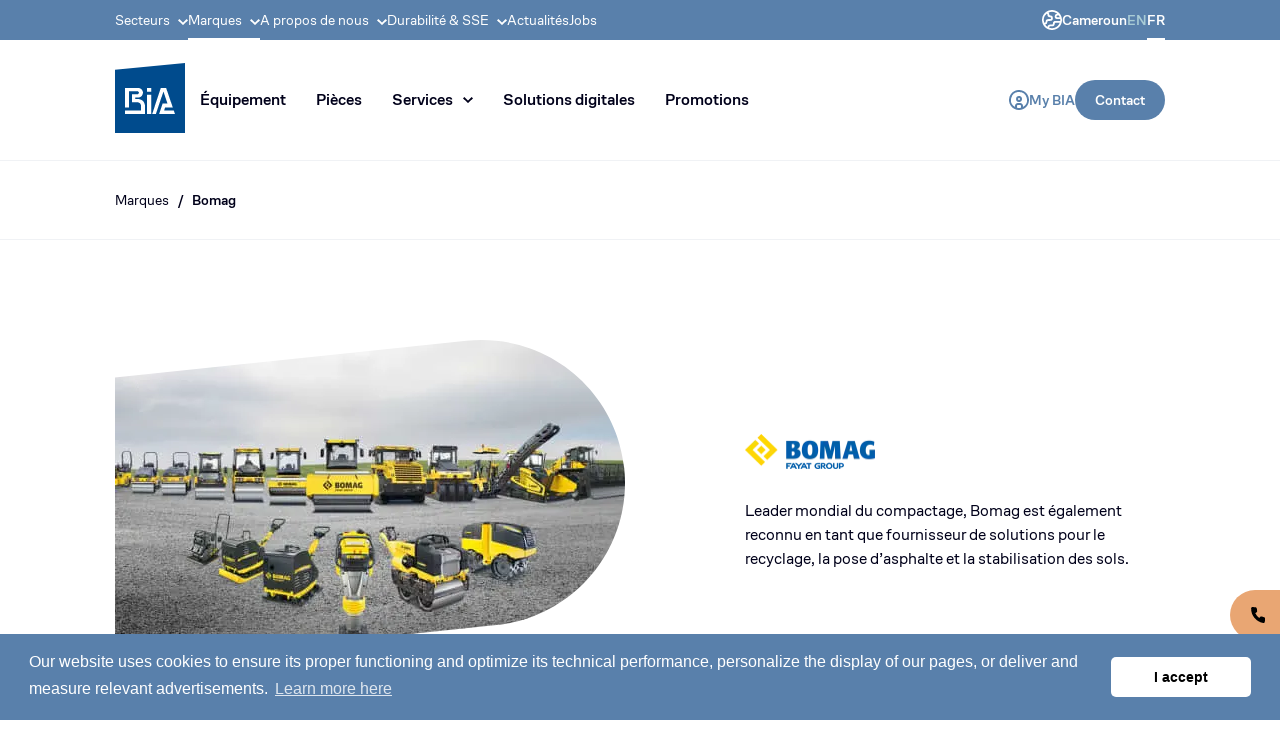

--- FILE ---
content_type: text/html; charset=utf-8
request_url: https://biagroup.com/cmr/fr/marques/bomag
body_size: 29688
content:
<!DOCTYPE html><html lang="en"><head><meta charSet="utf-8" data-next-head=""/><meta name="viewport" content="width=device-width, initial-scale=1.0" data-next-head=""/><script data-next-head="">(function(w,d,s,l,i){w[l]=w[l]||[];w[l].push({'gtm.start':
new Date().getTime(),event:'gtm.js'});var f=d.getElementsByTagName(s)[0],
j=d.createElement(s),dl=l!='dataLayer'?'&l='+l:'';j.async=true;j.src=
'https://www.googletagmanager.com/gtm.js?id='+i+dl;f.parentNode.insertBefore(j,f);
})(window,document,'script','dataLayer','GTM-N45PNT');</script><link rel="stylesheet" type="text/css" href="https://cdn.jsdelivr.net/npm/cookieconsent@3/build/cookieconsent.min.css" data-next-head=""/><script async="" src="https://www.googletagmanager.com/gtag/js?id=G-MYZKZ0JBQK" data-next-head=""></script><script data-next-head="">
  window.dataLayer = window.dataLayer || [];
  function gtag(){dataLayer.push(arguments);}
  gtag('js', new Date());

  gtag('config', 'G-MYZKZ0JBQK');
</script><script async="" src="https://www.googletagmanager.com/gtag/js?id=G-4GBLWSSR44" data-next-head=""></script><script data-next-head="">
  window.dataLayer = window.dataLayer || [];
  function gtag(){dataLayer.push(arguments);}
  gtag('js', new Date());

  gtag('config', 'G-4GBLWSSR44');
</script><script data-next-head="">(function(w,d,s,l,i){w[l]=w[l]||[];w[l].push({'gtm.start':
new Date().getTime(),event:'gtm.js'});var f=d.getElementsByTagName(s)[0],
j=d.createElement(s),dl=l!='dataLayer'?'&l='+l:'';j.async=true;j.src=
'https://www.googletagmanager.com/gtm.js?id='+i+dl;f.parentNode.insertBefore(j,f);
})(window,document,'script','dataLayer','GTM-T6W6Q252');</script><script data-next-head="">
!function(f,b,e,v,n,t,s)
{if(f.fbq)return;n=f.fbq=function(){n.callMethod?
n.callMethod.apply(n,arguments):n.queue.push(arguments)};
if(!f._fbq)f._fbq=n;n.push=n;n.loaded=!0;n.version='2.0';
n.queue=[];t=b.createElement(e);t.async=!0;
t.src=v;s=b.getElementsByTagName(e)[0];
s.parentNode.insertBefore(t,s)}(window, document,'script',
'https://connect.facebook.net/en_US/fbevents.js');
fbq('init', '710630947984792');
fbq('track', 'PageView');
</script><noscript data-next-head=""><img height="1" width="1" style="display:none" src="https://www.facebook.com/tr?id=710630947984792&amp;ev=PageView&amp;noscript=1"/></noscript><title data-next-head="">Groupe BIA | Bomag</title><meta name="description" content="Découvrez Bomag, le leader mondial des solutions de compactage, d’asphalte et de stabilisation des sols pour vos projets" data-next-head=""/><link rel="alternate" href="https://bia-corporate-7mkl62qz1-igloo.vercel.app/cmr/en/brands/bomag" hrefLang="en-CM" data-next-head=""/><link rel="canonical" href="https://bia-corporate-7mkl62qz1-igloo.vercel.app/international/fr/marques/bomag" data-next-head=""/><style data-emotion="css "></style><link data-next-font="" rel="preconnect" href="/" crossorigin="anonymous"/><link rel="preload" href="/_next/static/css/e047ee8cd7920c13.css?dpl=dpl_2tkrRU5reoQkPvHPPhmVuLp5jFwY" as="style"/><link rel="stylesheet" href="/_next/static/css/e047ee8cd7920c13.css?dpl=dpl_2tkrRU5reoQkPvHPPhmVuLp5jFwY" data-n-g=""/><link rel="preload" href="/_next/static/css/13cd4cfdef1a1f23.css?dpl=dpl_2tkrRU5reoQkPvHPPhmVuLp5jFwY" as="style"/><link rel="stylesheet" href="/_next/static/css/13cd4cfdef1a1f23.css?dpl=dpl_2tkrRU5reoQkPvHPPhmVuLp5jFwY"/><noscript data-n-css=""></noscript><script defer="" nomodule="" src="/_next/static/chunks/polyfills-42372ed130431b0a.js?dpl=dpl_2tkrRU5reoQkPvHPPhmVuLp5jFwY"></script><script defer="" src="/_next/static/chunks/7576.dee85ec7c8039094.js?dpl=dpl_2tkrRU5reoQkPvHPPhmVuLp5jFwY"></script><script src="/_next/static/chunks/webpack-330326170637ce04.js?dpl=dpl_2tkrRU5reoQkPvHPPhmVuLp5jFwY" defer=""></script><script src="/_next/static/chunks/framework-ca2f8fe4a887959b.js?dpl=dpl_2tkrRU5reoQkPvHPPhmVuLp5jFwY" defer=""></script><script src="/_next/static/chunks/main-921382fed9d86e5f.js?dpl=dpl_2tkrRU5reoQkPvHPPhmVuLp5jFwY" defer=""></script><script src="/_next/static/chunks/pages/_app-83dd544361c68ce2.js?dpl=dpl_2tkrRU5reoQkPvHPPhmVuLp5jFwY" defer=""></script><script src="/_next/static/chunks/eb017ed2-f3e62e5d5c8ecd55.js?dpl=dpl_2tkrRU5reoQkPvHPPhmVuLp5jFwY" defer=""></script><script src="/_next/static/chunks/5859-4cdc852f5d9e69c1.js?dpl=dpl_2tkrRU5reoQkPvHPPhmVuLp5jFwY" defer=""></script><script src="/_next/static/chunks/5331-f03e952e76ee3f65.js?dpl=dpl_2tkrRU5reoQkPvHPPhmVuLp5jFwY" defer=""></script><script src="/_next/static/chunks/2427-a150e3de9a96bc37.js?dpl=dpl_2tkrRU5reoQkPvHPPhmVuLp5jFwY" defer=""></script><script src="/_next/static/chunks/1943-75280b0d73098c8b.js?dpl=dpl_2tkrRU5reoQkPvHPPhmVuLp5jFwY" defer=""></script><script src="/_next/static/chunks/7160-52119949a10d7482.js?dpl=dpl_2tkrRU5reoQkPvHPPhmVuLp5jFwY" defer=""></script><script src="/_next/static/chunks/3475-8f380989bc00b9d7.js?dpl=dpl_2tkrRU5reoQkPvHPPhmVuLp5jFwY" defer=""></script><script src="/_next/static/chunks/9872-b2a08f9b6559983c.js?dpl=dpl_2tkrRU5reoQkPvHPPhmVuLp5jFwY" defer=""></script><script src="/_next/static/chunks/9469-f8478b8d7fa47cbd.js?dpl=dpl_2tkrRU5reoQkPvHPPhmVuLp5jFwY" defer=""></script><script src="/_next/static/chunks/9672-011cf57544d42079.js?dpl=dpl_2tkrRU5reoQkPvHPPhmVuLp5jFwY" defer=""></script><script src="/_next/static/chunks/1178-631f81d158008c81.js?dpl=dpl_2tkrRU5reoQkPvHPPhmVuLp5jFwY" defer=""></script><script src="/_next/static/chunks/1047-0419772c6d15c655.js?dpl=dpl_2tkrRU5reoQkPvHPPhmVuLp5jFwY" defer=""></script><script src="/_next/static/chunks/487-1e01167cf73395b8.js?dpl=dpl_2tkrRU5reoQkPvHPPhmVuLp5jFwY" defer=""></script><script src="/_next/static/chunks/pages/__dev/pages-modules/BrandDetail/%5B%5B...slug%5D%5D-0ec644b91fc67c00.js?dpl=dpl_2tkrRU5reoQkPvHPPhmVuLp5jFwY" defer=""></script><script src="/_next/static/QIibHdhzzl8axUPPuK0Vo/_buildManifest.js?dpl=dpl_2tkrRU5reoQkPvHPPhmVuLp5jFwY" defer=""></script><script src="/_next/static/QIibHdhzzl8axUPPuK0Vo/_ssgManifest.js?dpl=dpl_2tkrRU5reoQkPvHPPhmVuLp5jFwY" defer=""></script><style id="__jsx-153658337">html{font-size:100%;-webkit-text-size-adjust:100%;font-variant-ligatures:none;-webkit-font-variant-ligatures:none;text-rendering:optimizeLegibility;-moz-osx-font-smoothing:grayscale;font-smoothing:antialiased;-webkit-font-smoothing:antialiased;text-shadow:rgba(0,0,0,.01)0 0 1px}body{font-family:CoFo Sans, sans-serif;font-weight:400;color:#00001A;position:relative}</style><style id="__jsx-fd78bec7489ec83f">div.jsx-fd78bec7489ec83f{position:fixed;top:0;left:0;right:0;z-index:6}</style><style id="__jsx-3885345892">.root.jsx-3885345892{display:flex;align-items:center;justify-content:space-between;padding:20px}.logo.jsx-3885345892{display:flex;align-items:center}.logo.jsx-3885345892 svg{display:block;margin-right:20px}.buttons.jsx-3885345892{display:flex;align-items:center}.lang.jsx-3885345892{display:flex;align-items:center;text-decoration:none}.lang__label.jsx-3885345892{font-family:CoFo Sans, sans-serif;font-size:0.875rem;line-height:1rem;font-weight:500}</style><style id="__jsx-4bea5885a87bd156">.button.jsx-4bea5885a87bd156{border:none;font-family:CoFo Sans, sans-serif;transition:transform.25s,box-shadow.25s;cursor:pointer;text-decoration:none;display:inline-flex;justify-content:center;border-radius:999px}.button.jsx-4bea5885a87bd156:hover{transform:translatey(-1px);box-shadow:0 4px 12px rgb(0 0 0/10%)}.button.jsx-4bea5885a87bd156:active{transform:translatey(0);box-shadow:0 2px 4px rgb(0 0 0/6%)}.button.fullWidth.jsx-4bea5885a87bd156{width:100%;justify-content:center}.button.square.jsx-4bea5885a87bd156{padding:0;display:inline-flex;justify-content:center;align-items:center}.button.square.jsx-4bea5885a87bd156 svg{display:block}.button.prepend.jsx-4bea5885a87bd156,.button.append.jsx-4bea5885a87bd156{display:inline-flex;align-items:center}.button.prepend.jsx-4bea5885a87bd156 svg,.button.append.jsx-4bea5885a87bd156 svg{display:block}.button.variant-primary.jsx-4bea5885a87bd156{background-color:#5980AB;color:#fff}.button.variant-light.jsx-4bea5885a87bd156{background-color:#A8CBD5;color:#00001A}.button.variant-light.jsx-4bea5885a87bd156 svg{fill:#00001A}.button.variant-primary.jsx-4bea5885a87bd156 svg{fill:#fff}.button.variant-white.jsx-4bea5885a87bd156{background-color:#fff;color:#5980AB}.button.variant-white.jsx-4bea5885a87bd156 svg{fill:#5980AB}.button.variant-tertiary.jsx-4bea5885a87bd156{border:1px solid #F0F2F5}.button.variant-tertiary.jsx-4bea5885a87bd156 svg{fill:#00001A}.button.variant-secondary.jsx-4bea5885a87bd156{border:1px solid #5980AB;background-color:#fff;color:#5980AB}.button.variant-secondary.jsx-4bea5885a87bd156 svg{fill:#5980AB}.button.variant-transparent.jsx-4bea5885a87bd156{background-color:transparent;color:#00001A;transition:all.2s}.button.variant-transparent.jsx-4bea5885a87bd156:hover{background-color:#5980AB26;color:#5980AB;box-shadow:none}.button.size-xs.jsx-4bea5885a87bd156:not(.square){max-height:30px;font-size:0.75rem;line-height:0.9375rem;padding:7px 15px 8px 15px;font-weight:400}.button.size-sm.jsx-4bea5885a87bd156:not(.square){max-height:40px;font-size:0.875rem;line-height:1.125rem;padding:11px 20px;font-weight:500}.button.size-md.jsx-4bea5885a87bd156:not(.square){font-size:1rem;line-height:1.3125rem;padding:14px 20px 15px 20px;max-height:50px;font-weight:500}.button.size-xs.square.jsx-4bea5885a87bd156{height:30px;width:30px}.button.size-sm.square.jsx-4bea5885a87bd156{height:40px;width:40px;line-height:1.0625rem}.button.size-md.square.jsx-4bea5885a87bd156{height:50px;width:50px}.button.disabled.jsx-4bea5885a87bd156{opacity:.5}</style><style id="__jsx-71b029730c5cc604">button.jsx-71b029730c5cc604{appearance:none;border:none;background:none;cursor:pointer}</style><style id="__jsx-f83ea184b5922e7b">.dropdown-menu.jsx-f83ea184b5922e7b{position:absolute;top:101%;left:0;width:400px;z-index:1000;transform-origin:top;transition:all.3s cubic-bezier(.4,0,.2,1)}.dropdown-content.jsx-f83ea184b5922e7b{background:white;border-radius:0 0 10px 10px;box-shadow:0 8px 25px -8px rgba(10,31,51,.15);padding:30px}.dropdown-closed.jsx-f83ea184b5922e7b{opacity:0;visibility:hidden;transform:translatey(-10px)scaley(.95)}.dropdown-open.jsx-f83ea184b5922e7b{opacity:1;visibility:visible;transform:translatey(0)scaley(1)}</style><style id="__jsx-2966647680">.text.jsx-2966647680{color:#00001A;line-height:1rem;font-size:0.875rem;text-decoration:none;transition:color.2s;cursor:default}.link.jsx-2966647680{cursor:pointer}.text.jsx-2966647680:not(:first-child)::before{content:"/";margin:0 8px}.link.jsx-2966647680:hover{color:#5980AB}.link.jsx-2966647680:hover::before{color:#00001A}.link.active.jsx-2966647680{font-weight:500}</style><style id="__jsx-3321248346">.container.jsx-3321248346{padding:30px 0;border-bottom:1px solid #F0F2F5;background:#fff}</style><style id="__jsx-1671717334">.container.jsx-1671717334{font-family:CoFo Sans, sans-serif;font-size:1rem;line-height:1.5rem;font-weight:400;color:#00001A}.container.jsx-1671717334 b,.container.jsx-1671717334 strong{font-family:CoFo Sans, sans-serif;font-weight:600}.container.jsx-1671717334 h1{font-size:2.5rem;line-height:2.75rem}.container.jsx-1671717334 h2{font-family:CoFo Sans, sans-serif;font-size:2rem;line-height:2.25rem;font-weight:400;color:#00001A;padding-bottom:40px;margin:0}.container.jsx-1671717334 h3{font-family:CoFo Sans, sans-serif;font-size:1.6875rem;line-height:1.875rem;letter-spacing:-.5px;font-weight:400;color:#00001A;padding-bottom:30px;margin:0}@media (max-width: 767px){.container.jsx-1671717334 h3{padding-bottom:20px}}.container.jsx-1671717334 h4{font-family:CoFo Sans, sans-serif;font-size:1.5rem;line-height:1.625rem;letter-spacing:-.5px;font-weight:400;color:#00001A;padding-bottom:20px;margin:0}.container.jsx-1671717334 h5{font-family:CoFo Sans, sans-serif;font-size:1.25rem;line-height:1.875rem;letter-spacing:-.5px;font-weight:400;color:#00001A;padding-bottom:20px;margin:0}.container.jsx-1671717334 p{margin-bottom:0;margin-top:0}.container.jsx-1671717334 p+p:not(:last-child){margin-bottom:40px}.container.jsx-1671717334 ol li::marker{font-size:1.5rem;line-height:1.625rem}.container.jsx-1671717334 ul{margin:0;padding:0;list-style-type:none}.container.jsx-1671717334 ul li{line-height:1.375rem;padding-left:30px;position:relative;margin:5px 0}.container.jsx-1671717334 ul li::before{content:"";position:absolute;left:0;width:15px;height:1px;background:#5980AB;top:50%;margin-top:-.5px}.container.jsx-1671717334 img{max-width:100%;height:auto;margin:40px 0}.container.jsx-1671717334 a{color:#5980AB;transition:color.2s;text-decoration:none}.container.jsx-1671717334 a:hover{color:#A8CBD5}.container.jsx-1671717334 iframe{max-width:100%}</style><style id="__jsx-1654432786">.mask.jsx-1654432786{-webkit-mask-image:url(/_next/static/media/pill.aefcb097.svg);mask-image:url(/_next/static/media/pill.aefcb097.svg);-webkit-mask-repeat:no-repeat;mask-repeat:no-repeat;-webkit-mask-position:center;mask-position:center;-webkit-mask-size:cover;mask-size:cover}.title.jsx-1654432786{font-family:CoFo Sans, sans-serif;font-size:2.5rem;line-height:3.125rem;font-weight:600;color:#00001A;margin-bottom:30px}.imageTitle.jsx-1654432786{max-width:130px;margin-bottom:30px}.desc.jsx-1654432786{font-family:CoFo Sans, sans-serif;font-size:1rem;line-height:1.5rem;font-weight:400;color:#00001A}.subTitle.jsx-1654432786{font-family:CoFo Sans, sans-serif;font-size:0.875rem;line-height:1rem;font-weight:500;color:#5980AB;margin-bottom:20px}</style><style id="__jsx-2990160833">.xs.jsx-2990160833{margin-top:50px}@media (max-width: 767px){.xs.jsx-2990160833{margin-top:10px}}.sm.jsx-2990160833{margin-top:80px}@media (max-width: 767px){.sm.jsx-2990160833{margin-top:40px}}.md.jsx-2990160833{margin-top:80px}@media (max-width: 767px){.md.jsx-2990160833{margin-top:40px}}</style><style id="__jsx-923267">.titleHomepageSolutions.jsx-923267{font-family:CoFo Sans, sans-serif;font-size:1.5rem;line-height:1.875rem;font-weight:500}.desc.jsx-923267{font-family:CoFo Sans, sans-serif;font-size:0.875rem;line-height:1.375rem;font-weight:400;margin-top:10px}</style><style id="__jsx-3031630405">.root.jsx-3031630405{display:inline-block;padding:6px 15px;border:1px solid #5980AB;border-radius:999px;text-decoration:none;font-family:CoFo Sans, sans-serif;font-size:0.75rem;line-height:0.9375rem;font-weight:400;color:#5980AB;transition:border-color.2s,color.2s;cursor:default}.root.hasLink.jsx-3031630405{cursor:pointer}.root.hasLink.jsx-3031630405:hover{color:#A8CBD5;border-color:#A8CBD5}.root.active.jsx-3031630405{color:#A8CBD5;border-color:#A8CBD5}</style><style id="__jsx-1378642936">.title.jsx-1378642936{font-family:CoFo Sans, sans-serif;font-size:0.875rem;line-height:1.125rem;font-weight:500;color:#00001A}</style><style id="__jsx-3651172826">.container.jsx-3651172826{margin-bottom:60px}.subTitle.jsx-3651172826{font-family:CoFo Sans, sans-serif;font-size:0.875rem;line-height:1rem;font-weight:500;color:#5980AB}.titleNews.jsx-3651172826{font-family:CoFo Sans, sans-serif;font-size:2.5rem;line-height:3rem;font-weight:500;color:#00001A;margin-top:10px}@media (max-width: 767px){.title.jsx-3651172826{font-size:1.875rem;line-height:2.1875rem}}.desc.jsx-3651172826{font-family:CoFo Sans, sans-serif;font-size:1rem;line-height:1.5rem;font-weight:400;color:#00001A;margin-top:30px}@media (max-width: 767px){.desc.jsx-3651172826{margin-top:20px}}</style><style id="__jsx-2823461034">.root.jsx-2823461034{display:flex;flex-direction:column;flex:1;text-decoration:none;background:#fff}.root.light.jsx-2823461034{border:1px solid #F0F2F5}.cover.jsx-2823461034{overflow:hidden;height:200px;border-bottom:1px solid #F0F2F5}.cover.jsx-2823461034 img{transition:transform.2s}.root:hover .cover :global(img) {
          transform: scale(1.1);
        }.jsx-2823461034 .title.jsx-2823461034{font-family:CoFo Sans, sans-serif;font-size:1rem;line-height:1.5rem;font-weight:400;color:#00001A;margin-bottom:10px}.date.jsx-2823461034{font-family:CoFo Sans, sans-serif;font-size:0.75rem;line-height:1rem;font-weight:400;color:#BDBFC9;margin-bottom:10px}.content.jsx-2823461034{padding:40px;flex:1}@media (max-width: 767px){.content.jsx-2823461034{padding:20px}}</style><style id="__jsx-606063283">.root.jsx-606063283{background:#F7F8FA}.root.light.jsx-606063283{background:transparent}.footer.jsx-606063283{text-align:center}@media (max-width: 767px){.content.jsx-606063283{padding:30px}}</style><style id="__jsx-1332381182">.banner.jsx-1332381182{position:fixed;top:0;left:50%;width:400px;margin-left:-200px;background-color:#df1025;padding:10px 20px;color:#fff;display:flex;z-index:200;border-radius:0 0 20px 20px;justify-content:space-between}.exit.jsx-1332381182{color:#fff;text-decoration:none}.exit.jsx-1332381182:hover{text-decoration:underline}</style></head><body><div id="__next"><div class="md:hidden"></div><div class="md:hidden"><div class="header-mobile-container"><div style="border-bottom:1px solid #F0F2F5;background:#fff" class="jsx-3885345892 root relative h-[110px]"><svg width="16" height="12" xmlns="http://www.w3.org/2000/svg" fill="#00001A"><path d="M16 10v2H0v-2h16zm0-5v2H0V5h16zm0-5v2H0V0h16z"></path></svg><a href="/" class="jsx-3885345892"><div class="jsx-3885345892 logo absolute -mt-[35px] -ml-[35px] left-1/2 top-1/2"><span style="box-sizing:border-box;display:inline-block;overflow:hidden;width:initial;height:initial;background:none;opacity:1;border:0;margin:0;padding:0;position:relative;max-width:100%"><span style="box-sizing:border-box;display:block;width:initial;height:initial;background:none;opacity:1;border:0;margin:0;padding:0;max-width:100%"><img style="display:block;max-width:100%;width:initial;height:initial;background:none;opacity:1;border:0;margin:0;padding:0" alt="" aria-hidden="true" src="data:image/svg+xml,%3csvg%20xmlns=%27http://www.w3.org/2000/svg%27%20version=%271.1%27%20width=%2770%27%20height=%2770%27/%3e"/></span><img alt="BIA Group" src="[data-uri]" decoding="async" data-nimg="intrinsic" style="position:absolute;top:0;left:0;bottom:0;right:0;box-sizing:border-box;padding:0;border:none;margin:auto;display:block;width:0;height:0;min-width:100%;max-width:100%;min-height:100%;max-height:100%"/><noscript><img alt="BIA Group" loading="lazy" decoding="async" data-nimg="intrinsic" style="position:absolute;top:0;left:0;bottom:0;right:0;box-sizing:border-box;padding:0;border:none;margin:auto;display:block;width:0;height:0;min-width:100%;max-width:100%;min-height:100%;max-height:100%" srcSet="/_next/static/media/bia-logo.29ae06ff.svg 1x, /_next/static/media/bia-logo.29ae06ff.svg 2x" src="/_next/static/media/bia-logo.29ae06ff.svg"/></noscript></span></div></a><div class="jsx-3885345892 buttons"><a href="#" class="jsx-3885345892 lang"><svg width="20" height="20" xmlns="http://www.w3.org/2000/svg" fill="#5980AB"><path d="M10 0C4.486 0 0 4.486 0 10s4.486 10 10 10 10-4.486 10-10S15.514 0 10 0zm6.804 5.45c.378.562.688 1.175.918 1.825h-2.327a.894.894 0 01-.892-.892c0-.515.418-.934.933-.934h1.368zM4.811 3.67a.915.915 0 01.646.873A2.728 2.728 0 008.18 7.268a.914.914 0 010 1.826H6.362a2.728 2.728 0 00-2.724 2.725c0 .503-.41.913-.913.913H2.28A8.176 8.176 0 014.81 3.67zM3.167 14.507a2.729 2.729 0 002.282-2.688c0-.504.41-.913.913-.913h1.82a2.728 2.728 0 002.724-2.725A2.728 2.728 0 008.18 5.457a.914.914 0 01-.913-.914c0-.753-.307-1.435-.803-1.929A8.14 8.14 0 0110 1.811a8.15 8.15 0 015.166 1.84 2.749 2.749 0 00-2.475 2.732 2.707 2.707 0 002.704 2.704h2.742a8.234 8.234 0 010 1.826h-4.5a2.728 2.728 0 00-2.724 2.725c0 .503-.41.913-.913.913H8.181c-1.352 0-2.476.99-2.688 2.282a8.255 8.255 0 01-2.326-2.326zM10 18.189a8.152 8.152 0 01-2.732-.47v-.444c0-.503.41-.913.913-.913H10a2.728 2.728 0 002.725-2.724c0-.504.41-.913.913-.913h4.084c-1.125 3.18-4.162 5.464-7.722 5.464z"></path></svg></a></div></div></div></div><div class="hidden md:block"><div class="jsx-f83ea184b5922e7b"><div class="jsx-f83ea184b5922e7b bg-primary"><div class="relative px-5 max-w-5xl m-auto flex justify-between items-center"><div><div class="jsx-f83ea184b5922e7b flex gap-5"><a class="jsx-f83ea184b5922e7b cursor-pointer text-sm no-underline text-white relative py-2.5 block hover:text-white/65 transition-colors">Secteurs<svg width="10" height="6" xmlns="http://www.w3.org/2000/svg" fill="#fff" class="ml-2 transition-transform duration-300" style="transform:rotate(180deg)"><path d="M8.6 6L10 4.6 5 0 0 4.6 1.4 6 5 2.5z"></path></svg></a><a class="jsx-f83ea184b5922e7b cursor-pointer text-sm no-underline text-white relative py-2.5 block hover:text-white/65 transition-colors">Marques<svg width="10" height="6" xmlns="http://www.w3.org/2000/svg" fill="#fff" class="ml-2 transition-transform duration-300" style="transform:rotate(180deg)"><path d="M8.6 6L10 4.6 5 0 0 4.6 1.4 6 5 2.5z"></path></svg><span class="jsx-f83ea184b5922e7b text-white absolute h-[2px] bg-white bottom-0 left-0 right-0"></span></a><a class="jsx-f83ea184b5922e7b cursor-pointer text-sm no-underline text-white relative py-2.5 block hover:text-white/65 transition-colors">A propos de nous<svg width="10" height="6" xmlns="http://www.w3.org/2000/svg" fill="#fff" class="ml-2 transition-transform duration-300" style="transform:rotate(180deg)"><path d="M8.6 6L10 4.6 5 0 0 4.6 1.4 6 5 2.5z"></path></svg></a><a class="jsx-f83ea184b5922e7b cursor-pointer text-sm no-underline text-white relative py-2.5 block hover:text-white/65 transition-colors">Durabilité &amp; SSE<svg width="10" height="6" xmlns="http://www.w3.org/2000/svg" fill="#fff" class="ml-2 transition-transform duration-300" style="transform:rotate(180deg)"><path d="M8.6 6L10 4.6 5 0 0 4.6 1.4 6 5 2.5z"></path></svg></a><a href="/cmr/fr/news" class="jsx-f83ea184b5922e7b cursor-pointer text-sm no-underline text-white relative py-2.5 block hover:text-white/65 transition-colors">Actualités</a><a href="/cmr/fr/jobs" class="jsx-f83ea184b5922e7b cursor-pointer text-sm no-underline text-white relative py-2.5 block hover:text-white/65 transition-colors">Jobs</a></div></div><div class="jsx-f83ea184b5922e7b flex gap-7"><a href="#" class="jsx-f83ea184b5922e7b text-sm gap-2.5 items-center flex font-medium text-white no-underline transition-opacity duration-300 hover:opacity-70"><svg width="20" height="20" xmlns="http://www.w3.org/2000/svg" fill="white"><path d="M10 0C4.486 0 0 4.486 0 10s4.486 10 10 10 10-4.486 10-10S15.514 0 10 0zm6.804 5.45c.378.562.688 1.175.918 1.825h-2.327a.894.894 0 01-.892-.892c0-.515.418-.934.933-.934h1.368zM4.811 3.67a.915.915 0 01.646.873A2.728 2.728 0 008.18 7.268a.914.914 0 010 1.826H6.362a2.728 2.728 0 00-2.724 2.725c0 .503-.41.913-.913.913H2.28A8.176 8.176 0 014.81 3.67zM3.167 14.507a2.729 2.729 0 002.282-2.688c0-.504.41-.913.913-.913h1.82a2.728 2.728 0 002.724-2.725A2.728 2.728 0 008.18 5.457a.914.914 0 01-.913-.914c0-.753-.307-1.435-.803-1.929A8.14 8.14 0 0110 1.811a8.15 8.15 0 015.166 1.84 2.749 2.749 0 00-2.475 2.732 2.707 2.707 0 002.704 2.704h2.742a8.234 8.234 0 010 1.826h-4.5a2.728 2.728 0 00-2.724 2.725c0 .503-.41.913-.913.913H8.181c-1.352 0-2.476.99-2.688 2.282a8.255 8.255 0 01-2.326-2.326zM10 18.189a8.152 8.152 0 01-2.732-.47v-.444c0-.503.41-.913.913-.913H10a2.728 2.728 0 002.725-2.724c0-.504.41-.913.913-.913h4.084c-1.125 3.18-4.162 5.464-7.722 5.464z"></path></svg>Cameroun</a><div class="jsx-f83ea184b5922e7b flex gap-2.5"><a href="/cmr/en" class="jsx-f83ea184b5922e7b text-secondary font-medium text-sm no-underline relative transition-opacity duration-300 hover:opacity-70 uppercase">en</a><a href="/cmr/fr" class="jsx-f83ea184b5922e7b text-secondary font-medium text-sm no-underline relative transition-opacity duration-300 hover:opacity-70 uppercase text-white">fr<span class="jsx-f83ea184b5922e7b text-white absolute h-[2px] bg-white -bottom-2.5 left-0 right-0"></span></a></div></div></div></div><div class="jsx-f83ea184b5922e7b border-b bg-white border-greyLt relative"><div class="relative px-5 max-w-5xl m-auto"><div class="jsx-f83ea184b5922e7b flex justify-between"><div class="jsx-f83ea184b5922e7b flex items-center gap-7"><a href="/cmr/fr"><h1 style="border:0;clip:rect(0 0 0 0);height:1px;margin:-1px;overflow:hidden;padding:0;position:absolute;white-space:nowrap;width:1px" class="jsx-f83ea184b5922e7b">Groupe BIA, pionnier en distribution de machines de génie civil et de construction.</h1><span style="box-sizing:border-box;display:inline-block;overflow:hidden;width:70px;height:70px;background:none;opacity:1;border:0;margin:0;padding:0;position:relative"><img blurWidth="0" blurHeight="0" alt="Bia" src="[data-uri]" decoding="async" data-nimg="fixed" style="position:absolute;top:0;left:0;bottom:0;right:0;box-sizing:border-box;padding:0;border:none;margin:auto;display:block;width:0;height:0;min-width:100%;max-width:100%;min-height:100%;max-height:100%"/><noscript><img blurWidth="0" blurHeight="0" alt="Bia" loading="lazy" decoding="async" data-nimg="fixed" style="position:absolute;top:0;left:0;bottom:0;right:0;box-sizing:border-box;padding:0;border:none;margin:auto;display:block;width:0;height:0;min-width:100%;max-width:100%;min-height:100%;max-height:100%" srcSet="/_next/static/media/bia-logo.29ae06ff.svg 1x, /_next/static/media/bia-logo.29ae06ff.svg 2x" src="/_next/static/media/bia-logo.29ae06ff.svg"/></noscript></span></a><div><div class="jsx-f83ea184b5922e7b flex gap-1.5"><div class="jsx-f83ea184b5922e7b relative flex items-center py-[35px]"><a class="jsx-4bea5885a87bd156 button group variant-transparent size-md" style="padding:14px 15px 15px 15px" href="/cmr/fr/equipement">Équipement</a></div><div class="jsx-f83ea184b5922e7b relative flex items-center py-[35px]"><a class="jsx-4bea5885a87bd156 button group variant-transparent size-md" style="padding:14px 15px 15px 15px" href="/cmr/fr/pieces">Pièces</a></div><div class="jsx-f83ea184b5922e7b relative flex items-center py-[35px]"><button class="jsx-71b029730c5cc604 jsx-4bea5885a87bd156 button group variant-transparent size-md append" style="padding:14px 15px 15px 15px" href="">Services<div class="flex items-center" style="margin-left:10px"><svg width="10" height="6" xmlns="http://www.w3.org/2000/svg" class="transition-fill group-hover:!fill-primary" style="fill:#00001A;transform:rotate(180deg);transition:transform 0.3s ease-in-out;display:inline-block"><path d="M8.6 6L10 4.6 5 0 0 4.6 1.4 6 5 2.5z"></path></svg></div></button><div class="jsx-f83ea184b5922e7b dropdown-menu dropdown-closed"><div class="jsx-f83ea184b5922e7b dropdown-content gap-2.5 flex flex-col"><a href="/cmr/fr/services/services-apres-vente/maintenance-and-repair-afr" target="_self" class="jsx-f83ea184b5922e7b flex gap-2.5 items-center transition-colors text-base no-underline text-greyDk hover:text-primary">Maintenance et Réparation</a><a href="/cmr/fr/services/services-apres-vente/service-contracts-afr" target="_self" class="jsx-f83ea184b5922e7b flex gap-2.5 items-center transition-colors text-base no-underline text-greyDk hover:text-primary">Contrat de services</a><a href="/cmr/fr/services/services-apres-vente/reconditioning-and-crc-afr" target="_self" class="jsx-f83ea184b5922e7b flex gap-2.5 items-center transition-colors text-base no-underline text-greyDk hover:text-primary">Reconditionnement et CRC</a><a href="/cmr/fr/services/services-apres-vente/training-afr" target="_self" class="jsx-f83ea184b5922e7b flex gap-2.5 items-center transition-colors text-base no-underline text-greyDk hover:text-primary">Formation</a><a href="/cmr/fr/services/services-apres-vente/support-afr" target="_self" class="jsx-f83ea184b5922e7b flex gap-2.5 items-center transition-colors text-base no-underline text-greyDk hover:text-primary">Support</a></div></div></div><div class="jsx-f83ea184b5922e7b relative flex items-center py-[35px]"><a class="jsx-4bea5885a87bd156 button group variant-transparent size-md" style="padding:14px 15px 15px 15px" href="/cmr/fr/solutions-digitales">Solutions digitales</a></div><div class="jsx-f83ea184b5922e7b relative flex items-center py-[35px]"><a class="jsx-4bea5885a87bd156 button group variant-transparent size-md" style="padding:14px 15px 15px 15px" href="/cmr/fr/promotions">Promotions</a></div></div></div></div><div class="jsx-f83ea184b5922e7b flex items-center gap-5"><a href="/cmr/fr/mybia" class="jsx-f83ea184b5922e7b text-sm gap-2.5 items-center flex font-medium text-primary no-underline transition-opacity duration-300 hover:opacity-70"><svg width="20" height="20" xmlns="http://www.w3.org/2000/svg" class="shrink-0" fill="#5980AB"><path d="M10 0c5.523 0 10 4.477 10 10s-4.477 10-10 10S0 15.523 0 10 4.477 0 10 0zm.61 15.002L9.57 15c-.637 0-.88.05-1.092.164a.727.727 0 00-.314.314c-.102.19-.153.407-.162.913L8 17.748A8.015 8.015 0 0010 18c.69 0 1.361-.088 2-.252V16.57c0-.574-.041-.829-.132-1.028l-.032-.065a.727.727 0 00-.314-.314c-.19-.102-.407-.153-.913-.162zM10 2a8 8 0 00-4 14.93v-.36c0-1.006.14-1.546.4-2.035A2.726 2.726 0 017.536 13.4C8.024 13.139 8.564 13 9.57 13h.858c1.007 0 1.547.14 2.036.4.49.262.873.646 1.134 1.135.24.448.377.939.398 1.793l.004.601A8 8 0 0010 2zm0 4a3 3 0 110 6 3 3 0 010-6zm0 2a1 1 0 100 2 1 1 0 000-2z"></path></svg>My BIA</a><a class="jsx-4bea5885a87bd156 button variant-primary size-sm" href="/cmr/fr/contact">Contact</a></div></div></div></div></div><div class="jsx-3321248346 container"><div class="relative px-5 max-w-5xl m-auto"><a class="jsx-2966647680 link text" href="/cmr/fr/marques">Marques</a><a class="jsx-2966647680 link text active" href="/cmr/fr/marques/bomag">Bomag</a></div></div></div><div class="root"><div class="sm:mt-20 sm:pt-5"><div class="sm:hidden h-[200px] relative mb-9"><span style="box-sizing:border-box;display:block;overflow:hidden;width:initial;height:initial;background:none;opacity:1;border:0;margin:0;padding:0;position:absolute;top:0;left:0;bottom:0;right:0"><img src="[data-uri]" decoding="async" data-nimg="fill" style="position:absolute;top:0;left:0;bottom:0;right:0;box-sizing:border-box;padding:0;border:none;margin:auto;display:block;width:0;height:0;min-width:100%;max-width:100%;min-height:100%;max-height:100%;object-fit:cover"/><noscript><img loading="lazy" decoding="async" data-nimg="fill" style="position:absolute;top:0;left:0;bottom:0;right:0;box-sizing:border-box;padding:0;border:none;margin:auto;display:block;width:0;height:0;min-width:100%;max-width:100%;min-height:100%;max-height:100%;object-fit:cover" sizes="100vw" srcSet="/_next/image?url=https%3A%2F%2Fres.cloudinary.com%2Fbia-group%2Fimage%2Fupload%2Fv1644227827%2FBomag%2FBrand%2FBOMAG_company_hj7og3.jpg&amp;w=640&amp;q=75 640w, /_next/image?url=https%3A%2F%2Fres.cloudinary.com%2Fbia-group%2Fimage%2Fupload%2Fv1644227827%2FBomag%2FBrand%2FBOMAG_company_hj7og3.jpg&amp;w=750&amp;q=75 750w, /_next/image?url=https%3A%2F%2Fres.cloudinary.com%2Fbia-group%2Fimage%2Fupload%2Fv1644227827%2FBomag%2FBrand%2FBOMAG_company_hj7og3.jpg&amp;w=828&amp;q=75 828w, /_next/image?url=https%3A%2F%2Fres.cloudinary.com%2Fbia-group%2Fimage%2Fupload%2Fv1644227827%2FBomag%2FBrand%2FBOMAG_company_hj7og3.jpg&amp;w=1080&amp;q=75 1080w, /_next/image?url=https%3A%2F%2Fres.cloudinary.com%2Fbia-group%2Fimage%2Fupload%2Fv1644227827%2FBomag%2FBrand%2FBOMAG_company_hj7og3.jpg&amp;w=1200&amp;q=75 1200w, /_next/image?url=https%3A%2F%2Fres.cloudinary.com%2Fbia-group%2Fimage%2Fupload%2Fv1644227827%2FBomag%2FBrand%2FBOMAG_company_hj7og3.jpg&amp;w=1920&amp;q=75 1920w, /_next/image?url=https%3A%2F%2Fres.cloudinary.com%2Fbia-group%2Fimage%2Fupload%2Fv1644227827%2FBomag%2FBrand%2FBOMAG_company_hj7og3.jpg&amp;w=2048&amp;q=75 2048w, /_next/image?url=https%3A%2F%2Fres.cloudinary.com%2Fbia-group%2Fimage%2Fupload%2Fv1644227827%2FBomag%2FBrand%2FBOMAG_company_hj7og3.jpg&amp;w=3840&amp;q=75 3840w" src="/_next/image?url=https%3A%2F%2Fres.cloudinary.com%2Fbia-group%2Fimage%2Fupload%2Fv1644227827%2FBomag%2FBrand%2FBOMAG_company_hj7og3.jpg&amp;w=3840&amp;q=75"/></noscript></span></div><div class="relative px-5 max-w-5xl m-auto"><div class="grid grid-cols-6 xs:grid-cols-12 gap-7 items-center"><div class="jsx-1654432786 hidden sm:block sm:col-span-6"><div class="jsx-1654432786 relative xs:h-[325px] mask"><span style="box-sizing:border-box;display:block;overflow:hidden;width:initial;height:initial;background:none;opacity:1;border:0;margin:0;padding:0;position:absolute;top:0;left:0;bottom:0;right:0"><img src="[data-uri]" decoding="async" data-nimg="fill" style="position:absolute;top:0;left:0;bottom:0;right:0;box-sizing:border-box;padding:0;border:none;margin:auto;display:block;width:0;height:0;min-width:100%;max-width:100%;min-height:100%;max-height:100%;object-fit:cover"/><noscript><img loading="lazy" decoding="async" data-nimg="fill" style="position:absolute;top:0;left:0;bottom:0;right:0;box-sizing:border-box;padding:0;border:none;margin:auto;display:block;width:0;height:0;min-width:100%;max-width:100%;min-height:100%;max-height:100%;object-fit:cover" sizes="100vw" srcSet="/_next/image?url=https%3A%2F%2Fres.cloudinary.com%2Fbia-group%2Fimage%2Fupload%2Fc_fill%2Ch_325%2Cw_510%2Fv1644227827%2FBomag%2FBrand%2FBOMAG_company_hj7og3.jpg%3F_a%3DDATAiZUsZAA0&amp;w=640&amp;q=75 640w, /_next/image?url=https%3A%2F%2Fres.cloudinary.com%2Fbia-group%2Fimage%2Fupload%2Fc_fill%2Ch_325%2Cw_510%2Fv1644227827%2FBomag%2FBrand%2FBOMAG_company_hj7og3.jpg%3F_a%3DDATAiZUsZAA0&amp;w=750&amp;q=75 750w, /_next/image?url=https%3A%2F%2Fres.cloudinary.com%2Fbia-group%2Fimage%2Fupload%2Fc_fill%2Ch_325%2Cw_510%2Fv1644227827%2FBomag%2FBrand%2FBOMAG_company_hj7og3.jpg%3F_a%3DDATAiZUsZAA0&amp;w=828&amp;q=75 828w, /_next/image?url=https%3A%2F%2Fres.cloudinary.com%2Fbia-group%2Fimage%2Fupload%2Fc_fill%2Ch_325%2Cw_510%2Fv1644227827%2FBomag%2FBrand%2FBOMAG_company_hj7og3.jpg%3F_a%3DDATAiZUsZAA0&amp;w=1080&amp;q=75 1080w, /_next/image?url=https%3A%2F%2Fres.cloudinary.com%2Fbia-group%2Fimage%2Fupload%2Fc_fill%2Ch_325%2Cw_510%2Fv1644227827%2FBomag%2FBrand%2FBOMAG_company_hj7og3.jpg%3F_a%3DDATAiZUsZAA0&amp;w=1200&amp;q=75 1200w, /_next/image?url=https%3A%2F%2Fres.cloudinary.com%2Fbia-group%2Fimage%2Fupload%2Fc_fill%2Ch_325%2Cw_510%2Fv1644227827%2FBomag%2FBrand%2FBOMAG_company_hj7og3.jpg%3F_a%3DDATAiZUsZAA0&amp;w=1920&amp;q=75 1920w, /_next/image?url=https%3A%2F%2Fres.cloudinary.com%2Fbia-group%2Fimage%2Fupload%2Fc_fill%2Ch_325%2Cw_510%2Fv1644227827%2FBomag%2FBrand%2FBOMAG_company_hj7og3.jpg%3F_a%3DDATAiZUsZAA0&amp;w=2048&amp;q=75 2048w, /_next/image?url=https%3A%2F%2Fres.cloudinary.com%2Fbia-group%2Fimage%2Fupload%2Fc_fill%2Ch_325%2Cw_510%2Fv1644227827%2FBomag%2FBrand%2FBOMAG_company_hj7og3.jpg%3F_a%3DDATAiZUsZAA0&amp;w=3840&amp;q=75 3840w" src="/_next/image?url=https%3A%2F%2Fres.cloudinary.com%2Fbia-group%2Fimage%2Fupload%2Fc_fill%2Ch_325%2Cw_510%2Fv1644227827%2FBomag%2FBrand%2FBOMAG_company_hj7og3.jpg%3F_a%3DDATAiZUsZAA0&amp;w=3840&amp;q=75"/></noscript></span></div></div><div class="jsx-1654432786 col-span-6 xs:col-span-12 sm:col-span-5 sm:col-end-13"><div class="jsx-1654432786 imageTitle"><span style="box-sizing:border-box;display:block;overflow:hidden;width:initial;height:initial;background:none;opacity:1;border:0;margin:0;padding:0;position:relative"><span style="box-sizing:border-box;display:block;width:initial;height:initial;background:none;opacity:1;border:0;margin:0;padding:0;padding-top:27.613469985358712%"></span><img src="[data-uri]" decoding="async" data-nimg="responsive" class="imageTitle" style="position:absolute;top:0;left:0;bottom:0;right:0;box-sizing:border-box;padding:0;border:none;margin:auto;display:block;width:0;height:0;min-width:100%;max-width:100%;min-height:100%;max-height:100%"/><noscript><img loading="lazy" decoding="async" data-nimg="responsive" style="position:absolute;top:0;left:0;bottom:0;right:0;box-sizing:border-box;padding:0;border:none;margin:auto;display:block;width:0;height:0;min-width:100%;max-width:100%;min-height:100%;max-height:100%" class="imageTitle" sizes="100vw" srcSet="/_next/image?url=https%3A%2F%2Fres.cloudinary.com%2Fbia-group%2Fimage%2Fupload%2Fc_scale%2Cw_130%2Fv1640007024%2FBomag%2FBrand%2FBomag_color_pqla3g.png%3F_a%3DDATAiZUsZAA0&amp;w=640&amp;q=75 640w, /_next/image?url=https%3A%2F%2Fres.cloudinary.com%2Fbia-group%2Fimage%2Fupload%2Fc_scale%2Cw_130%2Fv1640007024%2FBomag%2FBrand%2FBomag_color_pqla3g.png%3F_a%3DDATAiZUsZAA0&amp;w=750&amp;q=75 750w, /_next/image?url=https%3A%2F%2Fres.cloudinary.com%2Fbia-group%2Fimage%2Fupload%2Fc_scale%2Cw_130%2Fv1640007024%2FBomag%2FBrand%2FBomag_color_pqla3g.png%3F_a%3DDATAiZUsZAA0&amp;w=828&amp;q=75 828w, /_next/image?url=https%3A%2F%2Fres.cloudinary.com%2Fbia-group%2Fimage%2Fupload%2Fc_scale%2Cw_130%2Fv1640007024%2FBomag%2FBrand%2FBomag_color_pqla3g.png%3F_a%3DDATAiZUsZAA0&amp;w=1080&amp;q=75 1080w, /_next/image?url=https%3A%2F%2Fres.cloudinary.com%2Fbia-group%2Fimage%2Fupload%2Fc_scale%2Cw_130%2Fv1640007024%2FBomag%2FBrand%2FBomag_color_pqla3g.png%3F_a%3DDATAiZUsZAA0&amp;w=1200&amp;q=75 1200w, /_next/image?url=https%3A%2F%2Fres.cloudinary.com%2Fbia-group%2Fimage%2Fupload%2Fc_scale%2Cw_130%2Fv1640007024%2FBomag%2FBrand%2FBomag_color_pqla3g.png%3F_a%3DDATAiZUsZAA0&amp;w=1920&amp;q=75 1920w, /_next/image?url=https%3A%2F%2Fres.cloudinary.com%2Fbia-group%2Fimage%2Fupload%2Fc_scale%2Cw_130%2Fv1640007024%2FBomag%2FBrand%2FBomag_color_pqla3g.png%3F_a%3DDATAiZUsZAA0&amp;w=2048&amp;q=75 2048w, /_next/image?url=https%3A%2F%2Fres.cloudinary.com%2Fbia-group%2Fimage%2Fupload%2Fc_scale%2Cw_130%2Fv1640007024%2FBomag%2FBrand%2FBomag_color_pqla3g.png%3F_a%3DDATAiZUsZAA0&amp;w=3840&amp;q=75 3840w" src="/_next/image?url=https%3A%2F%2Fres.cloudinary.com%2Fbia-group%2Fimage%2Fupload%2Fc_scale%2Cw_130%2Fv1640007024%2FBomag%2FBrand%2FBomag_color_pqla3g.png%3F_a%3DDATAiZUsZAA0&amp;w=3840&amp;q=75"/></noscript></span></div><div class="jsx-1671717334 container"><div class="jsx-1671717334">Leader mondial du compactage, Bomag est également reconnu en tant que fournisseur de solutions pour le recyclage, la pose d’asphalte et la stabilisation des sols.</div></div></div></div></div></div><div class="jsx-2990160833 sm"></div><div class="jsx-2990160833 md"><div class="relative px-5 max-w-5xl m-auto"><div class="grid grid-cols-6 xs:grid-cols-12 gap-7 gap-0 sm:gap-7"><div class="col col-span-6 xs:col-span-12 sm:col-span-5 sm:first:col-start-5 sm:last:col-end-9"><a class="jsx-923267 text-center sm:text-left root flex flex-col flex-1"><div class="jsx-923267 content"><div class="jsx-923267 titleHomepageSolutions">Équipement</div><div class="jsx-923267 desc">Découvrez tous les produits de cette marque que nous distribuons.</div></div><div class="jsx-923267 mt-auto pt-7"><a class="jsx-4bea5885a87bd156 button variant-primary size-sm square" href="/cmr/fr/equipement?brand=IDANIcpTdAoinyKMGCkzC&amp;"><svg width="10" height="10" xmlns="http://www.w3.org/2000/svg" fill="#fff"><path d="M2 0v2h4.571L0 8.571 1.429 10 8 3.429V8h2V0z"></path></svg></a></div></a></div></div></div></div><div class="jsx-2990160833 md"><div class="jsx-1378642936 mt-15 mb-15"><div class="relative px-5 max-w-5xl m-auto"><div class="jsx-1378642936 sm:flex flex-wrap items-center gap-2.5"><div class="jsx-1378642936 mb-4 sm:mb-0 title text-center sm:text-left">Nos autres secteurs d&#x27;activités</div><div class="jsx-1378642936 flex-1 flex flex-col items-end"><div class="inline-flex flex-wrap gap-2.5 justify-center sm:justify-end"><a href="/cmr/fr/secteurs/terrassement-et-construction" class="jsx-3031630405 root hasLink">Terrassement et construction</a></div></div></div></div></div></div><div class="jsx-606063283 py-7  sm:py-24 root"><div class="relative px-5 max-w-5xl m-auto"><div class="jsx-3651172826 mb-7 sm:mb-10"><div class="grid grid-cols-6 xs:grid-cols-12 gap-7"><div class="jsx-3651172826 col-span-6 xs:col-span-12 lg:col-span-8"><div class="jsx-3651172826 subTitle">Actualités</div><div class="jsx-3651172826 titleNews">Les nouveautés pour votre secteur</div></div></div></div><div class="grid grid-cols-6 xs:grid-cols-12 gap-7"><div class="jsx-606063283 col-span-6 xs:col-span-12 col sm:col-span-4 flex"><a href="/cmr/fr/news/bia-group-publie-son-rapport-de-durabilite-2024" class="jsx-2823461034 root"><div class="jsx-2823461034 relative cover"><span style="box-sizing:border-box;display:block;overflow:hidden;width:initial;height:initial;background:none;opacity:1;border:0;margin:0;padding:0;position:absolute;top:0;left:0;bottom:0;right:0"><img src="[data-uri]" decoding="async" data-nimg="fill" style="position:absolute;top:0;left:0;bottom:0;right:0;box-sizing:border-box;padding:0;border:none;margin:auto;display:block;width:0;height:0;min-width:100%;max-width:100%;min-height:100%;max-height:100%;object-fit:cover"/><noscript><img loading="lazy" decoding="async" data-nimg="fill" style="position:absolute;top:0;left:0;bottom:0;right:0;box-sizing:border-box;padding:0;border:none;margin:auto;display:block;width:0;height:0;min-width:100%;max-width:100%;min-height:100%;max-height:100%;object-fit:cover" sizes="20vw" srcSet="/_next/image?url=https%3A%2F%2Fres.cloudinary.com%2Fbia-group%2Fimage%2Fupload%2Fv1758098778%2FWebsite_Banner_-_S_328x199-100_cpckiv.jpg&amp;w=128&amp;q=75 128w, /_next/image?url=https%3A%2F%2Fres.cloudinary.com%2Fbia-group%2Fimage%2Fupload%2Fv1758098778%2FWebsite_Banner_-_S_328x199-100_cpckiv.jpg&amp;w=256&amp;q=75 256w, /_next/image?url=https%3A%2F%2Fres.cloudinary.com%2Fbia-group%2Fimage%2Fupload%2Fv1758098778%2FWebsite_Banner_-_S_328x199-100_cpckiv.jpg&amp;w=384&amp;q=75 384w, /_next/image?url=https%3A%2F%2Fres.cloudinary.com%2Fbia-group%2Fimage%2Fupload%2Fv1758098778%2FWebsite_Banner_-_S_328x199-100_cpckiv.jpg&amp;w=640&amp;q=75 640w, /_next/image?url=https%3A%2F%2Fres.cloudinary.com%2Fbia-group%2Fimage%2Fupload%2Fv1758098778%2FWebsite_Banner_-_S_328x199-100_cpckiv.jpg&amp;w=750&amp;q=75 750w, /_next/image?url=https%3A%2F%2Fres.cloudinary.com%2Fbia-group%2Fimage%2Fupload%2Fv1758098778%2FWebsite_Banner_-_S_328x199-100_cpckiv.jpg&amp;w=828&amp;q=75 828w, /_next/image?url=https%3A%2F%2Fres.cloudinary.com%2Fbia-group%2Fimage%2Fupload%2Fv1758098778%2FWebsite_Banner_-_S_328x199-100_cpckiv.jpg&amp;w=1080&amp;q=75 1080w, /_next/image?url=https%3A%2F%2Fres.cloudinary.com%2Fbia-group%2Fimage%2Fupload%2Fv1758098778%2FWebsite_Banner_-_S_328x199-100_cpckiv.jpg&amp;w=1200&amp;q=75 1200w, /_next/image?url=https%3A%2F%2Fres.cloudinary.com%2Fbia-group%2Fimage%2Fupload%2Fv1758098778%2FWebsite_Banner_-_S_328x199-100_cpckiv.jpg&amp;w=1920&amp;q=75 1920w, /_next/image?url=https%3A%2F%2Fres.cloudinary.com%2Fbia-group%2Fimage%2Fupload%2Fv1758098778%2FWebsite_Banner_-_S_328x199-100_cpckiv.jpg&amp;w=2048&amp;q=75 2048w, /_next/image?url=https%3A%2F%2Fres.cloudinary.com%2Fbia-group%2Fimage%2Fupload%2Fv1758098778%2FWebsite_Banner_-_S_328x199-100_cpckiv.jpg&amp;w=3840&amp;q=75 3840w" src="/_next/image?url=https%3A%2F%2Fres.cloudinary.com%2Fbia-group%2Fimage%2Fupload%2Fv1758098778%2FWebsite_Banner_-_S_328x199-100_cpckiv.jpg&amp;w=3840&amp;q=75"/></noscript></span></div><div class="jsx-2823461034 content"><div class="jsx-2823461034 title">BIA Group publie son Rapport de Durabilité 2024</div><div class="jsx-2823461034 date">2025-09-17</div></div></a></div><div class="jsx-606063283 col-span-6 xs:col-span-12 col sm:col-span-4 flex"><a href="/cmr/fr/news/sumitomo-corporation-sassocie-au-groupe-bia" class="jsx-2823461034 root"><div class="jsx-2823461034 relative cover"><span style="box-sizing:border-box;display:block;overflow:hidden;width:initial;height:initial;background:none;opacity:1;border:0;margin:0;padding:0;position:absolute;top:0;left:0;bottom:0;right:0"><img src="[data-uri]" decoding="async" data-nimg="fill" style="position:absolute;top:0;left:0;bottom:0;right:0;box-sizing:border-box;padding:0;border:none;margin:auto;display:block;width:0;height:0;min-width:100%;max-width:100%;min-height:100%;max-height:100%;object-fit:cover"/><noscript><img loading="lazy" decoding="async" data-nimg="fill" style="position:absolute;top:0;left:0;bottom:0;right:0;box-sizing:border-box;padding:0;border:none;margin:auto;display:block;width:0;height:0;min-width:100%;max-width:100%;min-height:100%;max-height:100%;object-fit:cover" sizes="20vw" srcSet="/_next/image?url=https%3A%2F%2Fres.cloudinary.com%2Fbia-group%2Fimage%2Fupload%2Fv1724959288%2FNews%2FSUMITOMO%2520PARTNERSHIP%2FSumitomo_Corporation_BIA_Group_yd5i3b.jpg&amp;w=128&amp;q=75 128w, /_next/image?url=https%3A%2F%2Fres.cloudinary.com%2Fbia-group%2Fimage%2Fupload%2Fv1724959288%2FNews%2FSUMITOMO%2520PARTNERSHIP%2FSumitomo_Corporation_BIA_Group_yd5i3b.jpg&amp;w=256&amp;q=75 256w, /_next/image?url=https%3A%2F%2Fres.cloudinary.com%2Fbia-group%2Fimage%2Fupload%2Fv1724959288%2FNews%2FSUMITOMO%2520PARTNERSHIP%2FSumitomo_Corporation_BIA_Group_yd5i3b.jpg&amp;w=384&amp;q=75 384w, /_next/image?url=https%3A%2F%2Fres.cloudinary.com%2Fbia-group%2Fimage%2Fupload%2Fv1724959288%2FNews%2FSUMITOMO%2520PARTNERSHIP%2FSumitomo_Corporation_BIA_Group_yd5i3b.jpg&amp;w=640&amp;q=75 640w, /_next/image?url=https%3A%2F%2Fres.cloudinary.com%2Fbia-group%2Fimage%2Fupload%2Fv1724959288%2FNews%2FSUMITOMO%2520PARTNERSHIP%2FSumitomo_Corporation_BIA_Group_yd5i3b.jpg&amp;w=750&amp;q=75 750w, /_next/image?url=https%3A%2F%2Fres.cloudinary.com%2Fbia-group%2Fimage%2Fupload%2Fv1724959288%2FNews%2FSUMITOMO%2520PARTNERSHIP%2FSumitomo_Corporation_BIA_Group_yd5i3b.jpg&amp;w=828&amp;q=75 828w, /_next/image?url=https%3A%2F%2Fres.cloudinary.com%2Fbia-group%2Fimage%2Fupload%2Fv1724959288%2FNews%2FSUMITOMO%2520PARTNERSHIP%2FSumitomo_Corporation_BIA_Group_yd5i3b.jpg&amp;w=1080&amp;q=75 1080w, /_next/image?url=https%3A%2F%2Fres.cloudinary.com%2Fbia-group%2Fimage%2Fupload%2Fv1724959288%2FNews%2FSUMITOMO%2520PARTNERSHIP%2FSumitomo_Corporation_BIA_Group_yd5i3b.jpg&amp;w=1200&amp;q=75 1200w, /_next/image?url=https%3A%2F%2Fres.cloudinary.com%2Fbia-group%2Fimage%2Fupload%2Fv1724959288%2FNews%2FSUMITOMO%2520PARTNERSHIP%2FSumitomo_Corporation_BIA_Group_yd5i3b.jpg&amp;w=1920&amp;q=75 1920w, /_next/image?url=https%3A%2F%2Fres.cloudinary.com%2Fbia-group%2Fimage%2Fupload%2Fv1724959288%2FNews%2FSUMITOMO%2520PARTNERSHIP%2FSumitomo_Corporation_BIA_Group_yd5i3b.jpg&amp;w=2048&amp;q=75 2048w, /_next/image?url=https%3A%2F%2Fres.cloudinary.com%2Fbia-group%2Fimage%2Fupload%2Fv1724959288%2FNews%2FSUMITOMO%2520PARTNERSHIP%2FSumitomo_Corporation_BIA_Group_yd5i3b.jpg&amp;w=3840&amp;q=75 3840w" src="/_next/image?url=https%3A%2F%2Fres.cloudinary.com%2Fbia-group%2Fimage%2Fupload%2Fv1724959288%2FNews%2FSUMITOMO%2520PARTNERSHIP%2FSumitomo_Corporation_BIA_Group_yd5i3b.jpg&amp;w=3840&amp;q=75"/></noscript></span></div><div class="jsx-2823461034 content"><div class="jsx-2823461034 title">Sumitomo Corporation s’associe au Groupe BIA</div><div class="jsx-2823461034 date">2024-08-28</div></div></a></div></div><div class="jsx-606063283 flex flex-wrap justify-center items-center mt-7 sm:mt-15 gap-4"><button class="jsx-71b029730c5cc604 jsx-4bea5885a87bd156 button w-full xs:w-auto variant-secondary size-sm" href="">Toutes les promotions</button><button class="jsx-71b029730c5cc604 jsx-4bea5885a87bd156 button w-full xs:w-auto variant-primary size-sm" href="">Toutes les actualités</button></div></div></div><div class="mt-12 sm:mt-24"><div class="relative px-5 max-w-5xl m-auto"><div class="grid grid-cols-6 xs:grid-cols-12 gap-7"><div class="col-span-6 xs:col-span-12 sm:col-span-4 relative"><span style="box-sizing:border-box;display:inline-block;overflow:hidden;width:initial;height:initial;background:none;opacity:1;border:0;margin:0;padding:0;position:relative;max-width:100%"><span style="box-sizing:border-box;display:block;width:initial;height:initial;background:none;opacity:1;border:0;margin:0;padding:0;max-width:100%"><img style="display:block;max-width:100%;width:initial;height:initial;background:none;opacity:1;border:0;margin:0;padding:0" alt="" aria-hidden="true" src="data:image/svg+xml,%3csvg%20xmlns=%27http://www.w3.org/2000/svg%27%20version=%271.1%27%20width=%27660%27%20height=%27420%27/%3e"/></span><img alt="Contact BIA Group" src="[data-uri]" decoding="async" data-nimg="intrinsic" style="position:absolute;top:0;left:0;bottom:0;right:0;box-sizing:border-box;padding:0;border:none;margin:auto;display:block;width:0;height:0;min-width:100%;max-width:100%;min-height:100%;max-height:100%"/><noscript><img alt="Contact BIA Group" loading="lazy" decoding="async" data-nimg="intrinsic" style="position:absolute;top:0;left:0;bottom:0;right:0;box-sizing:border-box;padding:0;border:none;margin:auto;display:block;width:0;height:0;min-width:100%;max-width:100%;min-height:100%;max-height:100%" srcSet="/_next/image?url=%2F_next%2Fstatic%2Fmedia%2Ffooter-pic-afr.2e48a354.png&amp;w=750&amp;q=75 1x, /_next/image?url=%2F_next%2Fstatic%2Fmedia%2Ffooter-pic-afr.2e48a354.png&amp;w=1920&amp;q=75 2x" src="/_next/image?url=%2F_next%2Fstatic%2Fmedia%2Ffooter-pic-afr.2e48a354.png&amp;w=1920&amp;q=75"/></noscript></span><div class="sm:flex gap-4 justify-between items-center mt-5 sm:mt-15"><a class="jsx-4bea5885a87bd156 button w-full sm:w-auto variant-primary size-sm" href="/cmr/fr/contact">Contactez BIA</a><div class="mt-7 sm:mt-0 flex justify-center sm:justify-start items-center gap-2.5"><a href="https://www.facebook.com/BIAinAfrica" class="hover:opacity-50 transition-opacity"><svg width="7" height="16" xmlns="http://www.w3.org/2000/svg"><path d="M4.679 16H1.872V8H0V5.243h1.872L1.87 3.617C1.87 1.368 2.44 0 4.92 0h2.065v2.758h-1.29c-.966 0-1.012.385-1.012 1.104l-.004 1.38H7L6.726 8 4.681 8l-.002 8z"></path></svg></a><a href="https://www.youtube.com/channel/UC06_sOfNwWPnm15F8ity1MA" class="hover:opacity-50 transition-opacity"><svg width="18" height="20" xmlns="http://www.w3.org/2000/svg"><path d="M10.324 9.06l.601.006.472.006.446.006.42.007.24.004.232.004.295.007.211.005.27.007.191.006.184.005.175.007.168.006.16.007.153.006.098.005.14.008.09.005.085.005.083.005.12.008.111.009.07.006.101.009.064.006.06.006.058.007.055.006.027.003.05.007.025.004.047.007c.008 0 .015.002.022.003l.043.008.04.007.038.008c.007 0 .013.002.018.003 1.139.249 1.697.975 1.897 2.473l.008.066.005.046.007.07.007.1.008.114.008.128.014.266.01.244.01.23.01.304.008.25.002.094.004.14.005.235.006.336.002.217c.031 3.378-.325 4.498-1.516 5.006a4.02 4.02 0 01-.11.046l-.028.01-.027.01-.052.02-.026.008-.039.013-.026.008-.04.012-.027.008-.027.007-.028.007-.028.007-.03.007-.043.01-.046.009-.047.009-.049.008-.033.005-.052.008-.036.005-.075.01-.06.007-.062.007-.065.006-.044.005-.12.01-.075.006-.134.01-.145.01-.157.009-.134.008-.217.011-.11.006-.104.004-.178.007-.13.004-.253.008-.322.007-.217.005-.276.005-.242.004-.406.006-.537.007-.62.006-.643.005-.475.003H9.65l-.23.002-.413.001-.614.001h-.725l-.537-.002-.36-.002-.485-.004-.316-.004-.336-.004-.194-.004-.25-.005-.13-.003-.235-.007-.17-.006-.163-.005a53.49 53.49 0 01-.08-.003l-.157-.007a41.636 41.636 0 01-.227-.01l-.145-.007a30.719 30.719 0 01-.209-.011l-.134-.008c-1.78-.112-2.386-.342-2.825-.92a2.274 2.274 0 01-.244-.441l-.024-.054-.023-.056a4.438 4.438 0 01-.044-.114l-.021-.058a4.552 4.552 0 01-.12-.387l-.015-.059a3.254 3.254 0 01-.052-.256c-.044-.276-.08-.6-.106-.956l-.01-.134c-.018-.272-.032-.56-.041-.856l-.004-.149c-.004-.125-.006-.25-.008-.377l-.001-.153L0 14.785v-.153-.153l.002-.153c0-.077.002-.154.004-.23l.003-.152.006-.227.005-.15c.004-.124.01-.247.016-.368l.007-.145.004-.071.009-.142.009-.139.01-.136c.05-.654.123-1.212.219-1.572.3-1.124 1.003-1.675 2.286-1.79l.097-.008.104-.008.073-.005.076-.005.12-.008.126-.007.133-.007.092-.005.143-.007.148-.006.207-.009.217-.008.226-.007.175-.006.24-.007.313-.008.193-.004.263-.006.27-.005.276-.005.352-.005.361-.005.443-.004.3-.002.38-.003h.383l.31-.001h.19c.508 0 1.021.002 1.533.007zm4.49 3.537c-.446.007-.744.104-1.056.343l-.03.023-.03.024-.028.023-.027.024c-.24.212-.36.447-.414.934l-.005.056-.005.057-.005.06-.004.061-.003.065-.004.066-.002.07-.002.071-.002.075-.001.077-.001.08-.001.083V15.009l.001.14.002.15.01.498.006.265.004.138.004.106.004.096.005.087.005.095.005.057.006.066.003.036.006.046.005.041.005.03.005.027.003.018.005.025.007.031.006.022.008.028.005.013.006.02.007.018.005.012.005.012c.147.338.412.596.775.754.41.178 1.082.19 1.495.027.583-.23.845-.62.89-1.322l.03-.46h-1.16v.311l-.001.044-.001.042-.002.04-.002.039-.003.036-.004.035c-.027.222-.104.34-.258.429a.472.472 0 01-.641-.176l-.012-.021-.009-.016-.008-.016-.007-.016a.565.565 0 01-.007-.017l-.007-.017a.603.603 0 01-.003-.01l-.006-.018-.006-.02a.722.722 0 01-.003-.01l-.005-.02a.86.86 0 01-.004-.021l-.005-.023-.002-.011-.004-.025-.004-.025-.003-.027-.003-.028-.002-.03-.004-.047-.002-.033-.002-.054-.002-.058-.002-.062v-.09l-.001-.073v-.643h2.17v-.803l-.001-.092-.001-.087-.002-.056-.002-.081-.002-.052-.003-.076-.003-.048-.003-.047-.003-.045-.004-.044-.004-.043-.005-.041-.005-.04-.006-.04-.006-.037-.006-.037-.007-.035-.008-.035a1.682 1.682 0 00-.007-.034l-.009-.032-.009-.032a1.385 1.385 0 00-.01-.031l-.01-.03a1.266 1.266 0 00-.005-.015l-.01-.03a1.194 1.194 0 00-.006-.014l-.012-.028a1.146 1.146 0 00-.006-.014l-.013-.027-.013-.027-.014-.026-.015-.025a1.132 1.132 0 00-.023-.038l-.016-.025a1.227 1.227 0 00-.035-.048l-.018-.024a1.206 1.206 0 00-.01-.012l-.019-.024-.02-.023a1.624 1.624 0 00-.01-.012l-.022-.024-.022-.023-.023-.024-.023-.023a2.476 2.476 0 00-.012-.012c-.332-.322-.688-.45-1.225-.441zm-8.558.072H5.11v2.891l.002.296.001.217.002.15.002.142.003.132.003.124.002.078.004.11.003.068.003.065.004.062.004.059.002.028.004.054.005.052.003.024.005.047c0 .008.002.016.003.023l.006.043c0 .007.002.014.003.02l.006.04.003.02.007.035c.038.181.093.274.173.346l.015.013a.602.602 0 00.008.007l.017.013.017.013.018.012.02.013c.204.133.72.147.987.027.042-.019.1-.052.164-.093l.035-.023.037-.024.036-.025.037-.026.019-.013.036-.026.035-.027.034-.026.28-.225v.538h1.146V12.67H7.16v4.007l-.279.243-.03.025-.028.024-.027.021-.026.02c-.02.017-.04.031-.06.044l-.022.014c-.136.085-.223.079-.321 0l-.017-.014-.004-.005-.003-.002-.004-.005-.005-.006-.004-.007-.004-.007-.004-.009-.004-.009-.003-.01-.004-.01-.003-.013-.004-.013-.004-.022-.005-.025-.004-.029-.002-.02-.004-.034-.003-.038-.003-.041-.004-.062-.004-.088-.004-.124-.003-.144-.003-.167-.002-.158-.002-.41-.001-.457v-2.469zm4.038-1.786H9.209v7.04h1.085v-.485l.247.195c.027.022.057.044.088.065l.037.026.038.026.058.036.038.023.018.01.037.021c.047.026.09.047.123.06.273.104.735.095.964-.016l.016-.008c.101-.054.24-.2.322-.339l.026-.045.015-.028.014-.027.01-.02.005-.014.009-.021.008-.022.007-.023.007-.025.005-.017.006-.028.005-.03.004-.022.005-.034.003-.025.004-.04.004-.044.004-.047.002-.034.003-.055.004-.102.003-.068.004-.126.005-.237.007-.492.006-.487.003-.358v-.597l-.001-.073-.002-.105-.002-.1-.003-.093-.004-.088-.004-.083-.005-.078-.003-.05-.006-.07-.004-.045-.005-.043-.005-.04-.005-.04-.006-.038a2.308 2.308 0 00-.006-.037l-.006-.035a1.897 1.897 0 00-.007-.034l-.007-.032-.008-.032-.008-.03-.008-.03a1.324 1.324 0 00-.005-.013l-.008-.028a1.205 1.205 0 00-.015-.04l-.01-.026-.01-.025a1.138 1.138 0 00-.006-.013l-.01-.024a1.16 1.16 0 00-.013-.024l-.012-.023-.012-.023-.013-.023-.014-.023-.014-.023-.014-.022a1.898 1.898 0 00-.008-.012c-.14-.21-.473-.387-.73-.387-.246 0-.6.145-.87.356l-.295.232v-2.27zm-5.003 0H1.494v.998H2.76v6.042h1.205v-6.042h1.326v-.998zm5.707 2.604l.015.004.021.008.014.005.013.006.013.006.012.006a.327.327 0 01.006.003l.012.007a.294.294 0 01.006.004l.01.008a.274.274 0 01.006.004l.01.009a.265.265 0 01.011.009l.01.01a.27.27 0 01.005.005l.01.01.008.012a.307.307 0 01.009.013l.008.013a.353.353 0 01.004.007l.007.015a.408.408 0 01.004.007l.007.016.007.017.007.018.006.019.006.02a.791.791 0 01.003.01l.005.022.003.01.005.024.005.025.004.026.005.027.004.028.005.046.003.032.003.033.005.054.004.076.003.061.004.088.002.096.002.076.001.136V15.035l-.003.294-.02 1.553-.17.127c-.189.142-.29.155-.53.043l-.033-.016-.035-.017-.226-.115v-3.222l.286-.133.037-.016c.177-.077.256-.085.381-.046zm4.01 0c.187.035.293.184.331.48l.005.038.002.02.003.04.003.043.001.022.002.045v.023l.001.048v.42h-1.024V14.206v-.02l.002-.041.002-.04.001-.018.003-.038.002-.018.004-.035.004-.034c.05-.353.203-.505.493-.496l.028.002c.043.003.088.009.137.018zm-4.84-11.284l.02.022.02.022.02.022.019.02.018.022.017.021.017.021.016.022.015.02.007.012.015.021.013.022a.9.9 0 01.007.011l.013.023a.908.908 0 01.06.137l.01.027c0 .005.002.01.004.015l.008.029.004.015.008.031.007.032.01.051.006.036.003.019.006.038.005.04.003.021.004.043.005.044.004.047.003.049.005.077.003.054.004.086.002.06.002.062.002.1.003.14.002.154v.208l.002.278V4.8l-.002.35-.003.196-.003.17-.003.112-.002.068-.003.063-.004.072-.005.065-.004.047-.006.054-.005.04-.006.037-.004.026-.007.033-.007.03-.007.03-.004.014-.01.034-.008.02-.005.014-.01.029c-.147.365-.576.717-1.011.83-.4.104-.603.103-.991-.01l-.03-.01a1.387 1.387 0 01-.609-.361l-.048-.047-.023-.022-.022-.022-.021-.022-.02-.021-.02-.022a1.334 1.334 0 01-.01-.01l-.017-.022a1.036 1.036 0 01-.034-.043L7.58 6.5a.882.882 0 01-.134-.303l-.008-.034a1.91 1.91 0 01-.029-.17l-.005-.042a3.194 3.194 0 01-.005-.045l-.005-.046-.004-.05-.003-.05-.005-.082-.003-.057-.002-.06-.002-.063-.002-.065-.003-.104-.001-.072-.002-.115-.001-.165v-.132l-.001-.239v-.581l.001-.127.002-.158.002-.11.002-.104.002-.066.003-.063.002-.06.003-.058.003-.056.003-.053.004-.05.004-.05.004-.046a3.18 3.18 0 01.008-.066l.005-.042.01-.06.006-.037.003-.018.008-.035.016-.066.009-.03.009-.03.01-.03.01-.027a.898.898 0 01.062-.127l.015-.023a.95.95 0 01.007-.012l.016-.022a1.1 1.1 0 01.032-.045l.018-.023.018-.022.02-.022.01-.011.03-.034.022-.023.022-.024.023-.023c.553-.565 1.832-.548 2.378.03zm1.26-.412h1.151v2.717l.002.425.002.286.003.215.003.183.003.114.003.08.003.073.003.065.002.03.003.04.004.037.003.033.004.03.004.027.002.016.003.014.003.014.005.018.005.015.004.009.003.008.004.007.004.006.004.005.002.003.004.004a.054.054 0 00.005.004c.133.096.35.025.596-.195l.218-.197V1.791h1.146v5.321h-1.146v-.536l-.286.222-.017.014-.035.026a2.777 2.777 0 01-.037.026l-.037.026a3.134 3.134 0 01-.038.026l-.039.025-.037.024a2.85 2.85 0 01-.038.023l-.036.021-.035.02a1.04 1.04 0 01-.131.064c-.25.092-.666.089-.868-.007a.763.763 0 01-.264-.261l-.01-.02-.01-.016-.008-.017-.005-.011-.005-.012-.005-.012-.005-.013-.004-.014-.007-.022-.004-.015-.006-.026-.003-.018-.004-.02-.003-.02-.005-.033-.003-.025-.004-.039-.004-.043-.005-.064-.005-.072-.003-.06-.003-.065-.003-.095-.003-.106-.005-.212-.004-.212-.003-.242-.005-.53-.005-.59-.018-2.41zM7.558.068L7.531.14l-.245.675-.49 1.362-.728 2.032v2.902H4.863L4.86 4.188 3.371.026l.605-.015a7.79 7.79 0 01.17-.002h.1l.058.001.037.001.051.002.032.002.03.002.027.002.025.003.023.002.011.002.02.002.016.004c.024.004.038.01.043.016l.001.003.002.005.005.01.009.025.018.052.043.13.052.16.136.433.131.431.128.42.104.334.08.248.06.183.026.077.027.074.01.023.005.013.004.01.003.004.002.003h.001s.002 0 .003-.002l.002-.003.003-.006.004-.008.006-.014.01-.025.018-.05.023-.064.044-.133.042-.129.059-.183.057-.184.08-.265.285-.94.08-.256.046-.147.09-.277h.813l.057.001.053.001.062.002.042.002.026.001.045.003.02.002.018.002.017.002.015.002.013.003.012.002.01.003.01.003.014.007.005.004c.01.008.012.017.008.028zm.99 2.81l-.003.006-.003.008-.003.009-.004.016-.003.012-.004.021-.002.016-.005.036-.003.03-.004.033-.004.049-.004.054-.003.059-.006.117-.005.133-.004.127-.004.213L8.482 4l-.001.141-.001.276v.354l.001.215.002.156.001.11.002.101.002.064.002.062.002.058.003.056.003.053.003.05.003.048.004.045.004.042.005.04.005.039.006.035.006.034c.043.227.12.3.26.325l.02.003.011.002.022.002.022.002.024.002.036.001h.013a.792.792 0 00.228-.028l.015-.005.014-.005.013-.006a.35.35 0 00.007-.003l.012-.006a.283.283 0 00.012-.007l.012-.007a.239.239 0 00.074-.08l.008-.014a.408.408 0 00.022-.05l.007-.02a.612.612 0 00.003-.01l.006-.02.006-.023.003-.012.005-.025.005-.027.002-.014.005-.029.004-.03.002-.017.004-.033.004-.036.003-.037.003-.04.003-.04.002-.044.003-.046.003-.073.004-.105.002-.115.003-.158.002-.174v-.153l.001-.375v-.219l-.002-.23-.002-.184-.004-.191-.003-.129-.004-.117-.005-.105-.004-.078-.005-.07-.004-.05-.004-.045-.005-.04-.004-.026-.004-.023-.003-.02-.005-.017-.004-.014-.003-.008-.003-.007c-.152-.292-.676-.292-.828 0z"></path></svg></a><a href="https://www.linkedin.com/company/bia-group" class="hover:opacity-50 transition-opacity"><svg width="16" height="16" xmlns="http://www.w3.org/2000/svg"><path d="M3.51 4.839V16H.09V4.839h3.42zm8.552-.252c2.25 0 3.938 1.53 3.938 4.817V16h-3.42V9.814c0-.036 0-.073-.002-.11l-.003-.107-.004-.106c-.072-1.26-.582-2.096-1.725-2.096-.945 0-1.507.662-1.755 1.301-.09.228-.113.548-.113.868V16h-3.42V8.4v-.296l-.003-.288-.001-.141-.004-.278-.005-.272-.005-.265-.007-.26-.01-.377-.013-.364-.018-.467-.02-.445c0-.036-.002-.072-.004-.108h2.97l.158 1.552h.068l.06-.094.044-.065.024-.033.049-.066.052-.067.055-.068c.56-.67 1.58-1.41 3.114-1.41zM1.822 0c1.103 0 1.779.753 1.801 1.735 0 .958-.698 1.734-1.845 1.734C.698 3.47 0 2.693 0 1.735 0 .753.72 0 1.823 0z"></path></svg></a></div></div></div><div class="hidden sm:col-span-6 sm:col-end-13 gap-7 sm:flex mt-10"><div class="flex-1"><div class="text-sm font-medium mb-5">Secteurs</div><div class="flex flex-col gap-2.5"><a class="transition-opacity flex gap-2.5 items-center text-greyDk no-underline hover:text-greyDk/65" href="/cmr/fr/secteurs/mines-et-carrieres" target="_self">Mines et carrières</a><a class="transition-opacity flex gap-2.5 items-center text-greyDk no-underline hover:text-greyDk/65" href="/cmr/fr/secteurs/terrassement-et-construction" target="_self">Terrassement et construction</a><a class="transition-opacity flex gap-2.5 items-center text-greyDk no-underline hover:text-greyDk/65" href="/cmr/fr/secteurs/industrie" target="_self">Industrie</a><a class="transition-opacity flex gap-2.5 items-center text-greyDk no-underline hover:text-greyDk/65" href="/cmr/fr/secteurs/transport" target="_self">Transport</a><a class="transition-opacity flex gap-2.5 items-center text-greyDk no-underline hover:text-greyDk/65" href="/cmr/fr/secteurs/energie" target="_self">Energie</a></div></div><div class="flex-1"><div class="text-sm font-medium mb-5">Offre</div><div class="flex flex-col gap-2.5"><a class="transition-opacity flex gap-2.5 items-center text-greyDk no-underline hover:text-greyDk/65" href="/cmr/fr/equipement" target="_self">Neuf</a><a class="transition-opacity flex gap-2.5 items-center text-greyDk no-underline hover:text-greyDk/65" href="https://2mat.com/" target="_self">Occasion</a><a class="transition-opacity flex gap-2.5 items-center text-greyDk no-underline hover:text-greyDk/65" href="/cmr/fr/pieces" target="_self">Pièces</a><a class="transition-opacity flex gap-2.5 items-center text-greyDk no-underline hover:text-greyDk/65" href="/cmr/fr/service" target="_self">Service</a><a class="transition-opacity flex gap-2.5 items-center text-greyDk no-underline hover:text-greyDk/65" href="/cmr/fr/solutions-digitales" target="_self">Solutions Digitales</a></div></div><div class="flex-1"><div class="text-sm font-medium mb-5">A propos</div><div class="flex flex-col gap-2.5"><a class="transition-opacity flex gap-2.5 items-center text-greyDk no-underline hover:text-greyDk/65" href="/cmr/fr/en-bref" target="_self">En quelques chiffres</a><a class="transition-opacity flex gap-2.5 items-center text-greyDk no-underline hover:text-greyDk/65" href="/cmr/fr/vision-mission-values-mindset" target="_self">Vision &amp; Mission</a><a class="transition-opacity flex gap-2.5 items-center text-greyDk no-underline hover:text-greyDk/65" href="/cmr/fr/developpement-durable" target="_self">Durabilité &amp; SSE</a></div></div><div class="flex-1"><div class="text-sm font-medium mb-5">Liens Utiles</div><div class="flex flex-col gap-2.5"><a class="transition-opacity flex gap-2.5 items-center text-greyDk no-underline hover:text-greyDk/65" href="/cmr/fr/news" target="_self">Actualités</a><a class="transition-opacity flex gap-2.5 items-center text-greyDk no-underline hover:text-greyDk/65" href="/cmr/fr/promotions" target="_self">Promos</a><a class="transition-opacity flex gap-2.5 items-center text-greyDk no-underline hover:text-greyDk/65" href="/cmr/fr/mybia" target="_self">MyBIA</a><a class="transition-opacity flex gap-2.5 items-center text-greyDk no-underline hover:text-greyDk/65" href="/cmr/fr/jobs" target="_self">Jobs</a></div></div></div></div><div class="gap-2.5 sm:gap-7 mt-7 pt-7 pb-7 border-t border-greyLt text-center sm:text-left"><div class="grid grid-cols-6 xs:grid-cols-12 gap-7"><div class="col-span-6 xs:col-span-12 sm:col-span-5"><div class="text-sm font-medium"><span class="mr-1">© <!-- -->2026</span>BIA Group, Tous droits réservés.</div></div><div class="col-span-6 xs:col-span-12 sm:col-span-7"><div class="flex flex-col sm:flex-row gap-2.5 sm:gap-4 justify-center sm:justify-end"><a class="text-greyDk text-xs no-underline hover:text-greyDk/65 transition-all" href="https://res.cloudinary.com/bia-group/image/upload/v1721727066/PDFs/Business_Code_of_Conduct_2023_FR_axgz0k.pdf" target="_blank">Code de conduite</a><a class="text-greyDk text-xs no-underline hover:text-greyDk/65 transition-all" href="/cmr/fr/politique-de-confidentialite" target="_self">Protection des données personnelles </a><a class="text-greyDk text-xs no-underline hover:text-greyDk/65 transition-all" href=" https://res.cloudinary.com/bia-group/image/upload/v1646144193/PDFs/Politique-dutilisation-des-cookies-Groupe-BIA-Final-22-04-2021_meecza.pdf" target="_blank">Politique d’utilisation des cookies</a><a class="text-greyDk text-xs no-underline hover:text-greyDk/65 transition-all" href="https://jobs.biagroup.com/" target="_self">Jobs @ BIA</a></div></div></div></div></div></div></div><div class="flex flex-col gap-1.5 fixed right-0 bottom-7 z-40"><a class="w-[50px] h-[50px] inline-flex justify-center bg-orange rounded-l-full p-2 hover:bg-orange/80 transition-colors" href="tel:+237657700001"><div class="ml-1.5 flex items-center justify-center"><svg width="15" height="17" xmlns="http://www.w3.org/2000/svg" fill="#00001A"><path d="M12.302 16.021l-.112-.014C5.195 14.832 0 8.569.104 1.44.109 1.04.278.66.567.393.855.128 1.227 0 1.614.032L4.51.266c.642.057 1.16.543 1.262 1.182l.394 2.484a1.406 1.406 0 01-.643 1.417l-1.239.774a11.405 11.405 0 004.01 4.861L9.299 9.86a1.386 1.386 0 011.494-.39l2.366.822c.608.21.994.809.938 1.454l-.26 2.999c-.033.391-.222.74-.529.98a1.427 1.427 0 01-1.006.297z" fill="#000" fill-rule="nonzero"></path></svg></div></a><a class="w-[50px] h-[50px] inline-flex justify-center bg-orange rounded-l-full p-2 hover:bg-orange/80 transition-colors" href="#"><div class="ml-1.5 flex items-center justify-center"><svg width="16" height="14" xmlns="http://www.w3.org/2000/svg" fill="#00001A"><path d="M13 0a3 3 0 013 3v8a3 3 0 01-3 3H3a3 3 0 01-3-3V3a3 3 0 013-3h10zm1 4.909l-3.448 3.1a3.784 3.784 0 01-5.104 0L2 4.91V9.09L3.769 7.5l1.506 1.354-3.067 2.757c.183.237.47.389.792.389h10a.998.998 0 00.792-.39l-3.068-2.756L12.231 7.5 14 9.09V4.909zM13 2H3a.998.998 0 00-.792.39l4.516 4.059c.734.66 1.818.66 2.552 0L14 2.2v-.195l-.005.068C13.944 2.394 13.518 2 13 2z" fill="#000" fill-rule="nonzero"></path></svg></div></a></div><div><!-- Google Tag Manager (noscript) -->
<noscript><iframe src="https://www.googletagmanager.com/ns.html?id=GTM-N45PNT"
height="0" width="0" style="display:none;visibility:hidden"></iframe></noscript>
<!-- End Google Tag Manager (noscript) --></div><div><script src="https://cdn.jsdelivr.net/npm/cookieconsent@3/build/cookieconsent.min.js" data-cfasync="false"></script>
<script>
window.cookieconsent.initialise({
  "palette": {
    "popup": {
      "background": "#5980AB"
    },
    "button": {
      "background": "#fff"
    }
  },
  "theme": "classic",
"position": "bottom",
"content": {
  "message": "Our website uses cookies to ensure its proper functioning and optimize its technical performance, personalize the display of our pages, or deliver and measure relevant advertisements.",
  "dismiss": "I accept",
  "link": "Learn more here",
  "href": "https://res.cloudinary.com/bia-group/image/upload/v1646144128/PDFs/Cookie-policy-of-the-BIA-Group-website-EN-11-05-2021_kkijq8.pdf"
}
});
</script></div><div><!-- Google Tag Manager (noscript) -->
<noscript><iframe src="https://www.googletagmanager.com/ns.html?id=GTM-T6W6Q252"
height="0" width="0" style="display:none;visibility:hidden"></iframe></noscript>
<!-- End Google Tag Manager (noscript) --></div><div><script type="text/javascript">
_linkedin_partner_id = "6447906";
window._linkedin_data_partner_ids = window._linkedin_data_partner_ids || [];
window._linkedin_data_partner_ids.push(_linkedin_partner_id);
</script><script type="text/javascript">
(function(l) {
if (!l){window.lintrk = function(a,b){window.lintrk.q.push([a,b])};
window.lintrk.q=[]}
var s = document.getElementsByTagName("script")[0];
var b = document.createElement("script");
b.type = "text/javascript";b.async = true;
b.src = "https://snap.licdn.com/li.lms-analytics/insight.min.js";
s.parentNode.insertBefore(b, s);})(window.lintrk);
</script>
<noscript>
<img height="1" width="1" style="display:none;" alt="" src="https://px.ads.linkedin.com/collect/?pid=6447906&fmt=gif" />
</noscript></div></div><script id="__NEXT_DATA__" type="application/json">{"props":{"pageProps":{"module":"BrandDetail","moduleProps":{"modalLanguages":{"activeCountryName":"BIA Cameroun","items":{"group":[{"label":"International BIA","code":"international","current":false,"languages":[{"label":"English","href":"/international/en","locale":"en"},{"label":"Français","href":"/international/fr","locale":"fr"}]}],"benelux":[{"label":"Belgique / Luxembourg","code":"bel","current":false,"languages":[{"label":"Français","href":"/bel/fr","locale":"fr"},{"label":"Nederlands","href":"/bel/nl","locale":"nl"}]},{"label":"France","code":"fra","current":false,"languages":[{"label":"Français","href":"/fra/fr","locale":"fr"}]}],"africa":[{"label":"Bénin","code":"bni","current":false,"languages":[{"label":"English","href":"/bni/en","locale":"en"},{"label":"Français","href":"/bni/fr","locale":"fr"}]},{"label":"Burkina Faso","code":"bfa","current":false,"languages":[{"label":"English","href":"/bfa/en","locale":"en"},{"label":"Français","href":"/bfa/fr","locale":"fr"}]},{"label":"Cameroun","code":"cmr","current":true,"languages":[{"label":"English","href":"/cmr/en","locale":"en"},{"label":"Français","href":"/cmr/fr","locale":"fr"}]},{"label":"Côte d'Ivoire","code":"civ","current":false,"languages":[{"label":"English","href":"/civ/en","locale":"en"},{"label":"Français","href":"/civ/fr","locale":"fr"}]},{"label":"Guinée","code":"gin","current":false,"languages":[{"label":"English","href":"/gin/en","locale":"en"},{"label":"Français","href":"/gin/fr","locale":"fr"}]},{"label":"Île Maurice","code":"mus","current":false,"languages":[{"label":"English","href":"/mus/en","locale":"en"},{"label":"Français","href":"/mus/fr","locale":"fr"}]},{"label":"Libéria","code":"lbr","current":false,"languages":[{"label":"English","href":"/lbr/en","locale":"en"},{"label":"Français","href":"/lbr/fr","locale":"fr"}]},{"label":"Mali","code":"mli","current":false,"languages":[{"label":"English","href":"/mli/en","locale":"en"},{"label":"Français","href":"/mli/fr","locale":"fr"}]},{"label":"Mauritanie","code":"mrt","current":false,"languages":[{"label":"English","href":"/mrt/en","locale":"en"},{"label":"Français","href":"/mrt/fr","locale":"fr"}]},{"label":"Niger","code":"ner","current":false,"languages":[{"label":"English","href":"/ner/en","locale":"en"},{"label":"Français","href":"/ner/fr","locale":"fr"}]},{"label":"Rép. dém. Congo","code":"cod","current":false,"languages":[{"label":"English","href":"/cod/en","locale":"en"},{"label":"Français","href":"/cod/fr","locale":"fr"}]},{"label":"Rwanda/Burundi","code":"rwa","current":false,"languages":[{"label":"English","href":"/rwa/en","locale":"en"},{"label":"Français","href":"/rwa/fr","locale":"fr"}]},{"label":"Sénégal","code":"sen","current":false,"languages":[{"label":"English","href":"/sen/en","locale":"en"},{"label":"Français","href":"/sen/fr","locale":"fr"}]},{"label":"Togo","code":"tgo","current":false,"languages":[{"label":"English","href":"/tgo/en","locale":"en"},{"label":"Français","href":"/tgo/fr","locale":"fr"}]},{"label":"Zambie","code":"zmb","current":false,"languages":[{"label":"English","href":"/zmb/en","locale":"en"},{"label":"Français","href":"/zmb/fr","locale":"fr"}]}],"asia":[{"label":"Chine","code":"CN","current":false,"languages":[{"label":"中文","href":"/CN/zh","locale":"zh"},{"label":"English","href":"/CN/en","locale":"en"}]}]},"locale":"fr"},"layoutTop":{"headerMessages":{"locale":"fr","country":"cmr","items":[]},"layoutHeader":{"headerMessages":{"locale":"fr","country":"cmr","items":[]},"logoLink":"/cmr/fr","itemsTop":[{"label":"Secteurs","href":"","active":false,"subItems":[{"label":"Mines et carrières","href":"/cmr/fr/secteurs/mines-et-carrieres","externalLink":false},{"label":"Terrassement et construction","href":"/cmr/fr/secteurs/terrassement-et-construction","externalLink":false},{"label":"Industrie","href":"/cmr/fr/secteurs/industrie","externalLink":false},{"label":"Transport","href":"/cmr/fr/secteurs/transport","externalLink":false},{"label":"Energie","href":"/cmr/fr/secteurs/energie","externalLink":false}]},{"label":"Marques","href":"","active":true,"subItems":[{"label":"Komatsu","href":"/cmr/fr/marques/komatsu","externalLink":false},{"label":"Metso ","href":"/cmr/fr/marques/metso","externalLink":false},{"label":"Cummins","href":"/cmr/fr/marques/cummins","externalLink":false},{"label":"Bomag","href":"/cmr/fr/marques/bomag","externalLink":false},{"label":"MAN","href":"/cmr/fr/marques/man","externalLink":false},{"label":"Foton","href":"/cmr/fr/marques/foton","externalLink":false},{"label":"Topcon","href":"/cmr/fr/marques/topcon","externalLink":false},{"label":"Robit","href":"/cmr/fr/marques/robit","externalLink":false},{"label":"RT Drill","href":"/cmr/fr/marques/rt-drill","externalLink":false},{"label":"GHH","href":"/cmr/fr/marques/ghh","externalLink":false},{"label":"Hensley","href":"/cmr/fr/marques/hensley","externalLink":false},{"label":"Montabert","href":"/cmr/fr/marques/montabert","externalLink":false}]},{"label":"A propos de nous","href":"","active":false,"subItems":[{"label":"En quelques chiffres…","href":"/cmr/fr/en-bref","externalLink":false},{"label":"Vision \u0026 Mission","href":"/cmr/fr/vision-mission-values-mindset","externalLink":false},{"label":"Gouvernance","href":"/cmr/fr/gouvernance","externalLink":false}]},{"label":"Durabilité \u0026 SSE","href":"","active":false,"subItems":[{"label":"Sécurité et sûreté","href":"/cmr/fr/securite-et-surete","externalLink":false},{"label":"Stratégie de développement durable","href":"/cmr/fr/strategie-durabilite","externalLink":false},{"label":"Environnement","href":"/cmr/fr/environnement","externalLink":false},{"label":"Solutions Durables","href":"/cmr/fr/solutions-durables","externalLink":false},{"label":"Collectivités","href":"/cmr/fr/collectivites","externalLink":false},{"label":"Collaborateurs","href":"/cmr/fr/collaborateurs","externalLink":false}]},{"label":"Actualités","href":"/cmr/fr/news","active":false,"subItems":[]},{"label":"Jobs","href":"/cmr/fr/jobs","active":false,"subItems":[]}],"items":[{"label":"Équipement","href":"/cmr/fr/equipement","subItems":[],"active":false},{"label":"Pièces","href":"/cmr/fr/pieces","subItems":[],"active":false},{"label":"Services","href":"","subItems":[{"label":"Maintenance et Réparation","href":"/cmr/fr/services/services-apres-vente/maintenance-and-repair-afr","externalLink":false},{"label":"Contrat de services","href":"/cmr/fr/services/services-apres-vente/service-contracts-afr","externalLink":false},{"label":"Reconditionnement et CRC","href":"/cmr/fr/services/services-apres-vente/reconditioning-and-crc-afr","externalLink":false},{"label":"Formation","href":"/cmr/fr/services/services-apres-vente/training-afr","externalLink":false},{"label":"Support","href":"/cmr/fr/services/services-apres-vente/support-afr","externalLink":false}],"active":false},{"label":"Solutions digitales","href":"/cmr/fr/solutions-digitales","subItems":[],"active":false},{"label":"Promotions","href":"/cmr/fr/promotions","subItems":[],"active":false}],"locales":[{"label":"en","href":"/cmr/en","active":false},{"label":"fr","href":"/cmr/fr","active":true}],"locale":"fr","countryLabel":"Cameroun","contactLink":"/cmr/fr/contact","myBiaLink":"/cmr/fr/mybia"},"layoutBreadcrumb":{"breadcrumbItems":[{"children":"Marques","href":"/cmr/fr/marques","$active":false},{"children":"Bomag","href":"/cmr/fr/marques/bomag","$active":true}]},"layoutHeaderMobile":{"logoLink":"/"},"mobileNavigation":{"menuHeader":[{"hideInBreadcrumb":false,"label":"Équipement","href":"/cmr/fr/equipement","target":"_self","children":[],"navBlocks":[]},{"hideInBreadcrumb":false,"label":"Pièces","href":"/cmr/fr/pieces","target":"_self","children":[],"navBlocks":[]},{"hideInBreadcrumb":false,"label":"Services","href":"","target":"_self","children":[{"hideInBreadcrumb":false,"label":"Maintenance et Réparation","href":"/cmr/fr/services/services-apres-vente/maintenance-and-repair-afr","target":"_self","navBlocks":[]},{"hideInBreadcrumb":false,"label":"Contrat de services","href":"/cmr/fr/services/services-apres-vente/service-contracts-afr","target":"_self","navBlocks":[]},{"hideInBreadcrumb":false,"label":"Reconditionnement et CRC","href":"/cmr/fr/services/services-apres-vente/reconditioning-and-crc-afr","target":"_self","navBlocks":[]},{"hideInBreadcrumb":false,"label":"Formation","href":"/cmr/fr/services/services-apres-vente/training-afr","target":"_self","navBlocks":[]},{"hideInBreadcrumb":false,"label":"Support","href":"/cmr/fr/services/services-apres-vente/support-afr","target":"_self","navBlocks":[]}],"navBlocks":[]},{"hideInBreadcrumb":false,"label":"Solutions digitales","href":"/cmr/fr/solutions-digitales","target":"_self","children":[],"navBlocks":[]},{"hideInBreadcrumb":false,"label":"Promotions","href":"/cmr/fr/promotions","target":"_self","children":[],"navBlocks":[]}],"menuCorporate":[{"hideInBreadcrumb":false,"label":"Secteurs","href":"","target":"_self","children":[{"hideInBreadcrumb":false,"label":"Mines et carrières","href":"/cmr/fr/secteurs/mines-et-carrieres","target":"_self","navBlocks":[]},{"hideInBreadcrumb":false,"label":"Terrassement et construction","href":"/cmr/fr/secteurs/terrassement-et-construction","target":"_self","navBlocks":[]},{"hideInBreadcrumb":false,"label":"Industrie","href":"/cmr/fr/secteurs/industrie","target":"_self","navBlocks":[]},{"hideInBreadcrumb":false,"label":"Transport","href":"/cmr/fr/secteurs/transport","target":"_self","navBlocks":[]},{"hideInBreadcrumb":false,"label":"Energie","href":"/cmr/fr/secteurs/energie","target":"_self","navBlocks":[]}],"navBlocks":[]},{"hideInBreadcrumb":false,"label":"Marques","href":"","target":"_self","children":[{"hideInBreadcrumb":false,"label":"Komatsu","href":"/cmr/fr/marques/komatsu","target":"_self","navBlocks":[]},{"hideInBreadcrumb":false,"label":"Metso ","href":"/cmr/fr/marques/metso","target":"_self","navBlocks":[]},{"hideInBreadcrumb":false,"label":"Cummins","href":"/cmr/fr/marques/cummins","target":"_self","navBlocks":[]},{"hideInBreadcrumb":false,"label":"Bomag","href":"/cmr/fr/marques/bomag","target":"_self","navBlocks":[]},{"hideInBreadcrumb":false,"label":"MAN","href":"/cmr/fr/marques/man","target":"_self","navBlocks":[]},{"hideInBreadcrumb":false,"label":"Foton","href":"/cmr/fr/marques/foton","target":"_self","navBlocks":[]},{"hideInBreadcrumb":false,"label":"Topcon","href":"/cmr/fr/marques/topcon","target":"_self","navBlocks":[]},{"hideInBreadcrumb":false,"label":"Robit","href":"/cmr/fr/marques/robit","target":"_self","navBlocks":[]},{"hideInBreadcrumb":false,"label":"RT Drill","href":"/cmr/fr/marques/rt-drill","target":"_self","navBlocks":[]},{"hideInBreadcrumb":false,"label":"GHH","href":"/cmr/fr/marques/ghh","target":"_self","navBlocks":[]},{"hideInBreadcrumb":false,"label":"Hensley","href":"/cmr/fr/marques/hensley","target":"_self","navBlocks":[]},{"hideInBreadcrumb":false,"label":"Montabert","href":"/cmr/fr/marques/montabert","target":"_self","navBlocks":[]}],"navBlocks":[]},{"hideInBreadcrumb":false,"label":"A propos de nous","href":"","target":"_self","children":[{"hideInBreadcrumb":false,"label":"En quelques chiffres…","href":"/cmr/fr/en-bref","target":"_self","children":[],"navBlocks":[]},{"hideInBreadcrumb":false,"label":"Vision \u0026 Mission","href":"/cmr/fr/vision-mission-values-mindset","target":"_self","children":[],"navBlocks":[]},{"hideInBreadcrumb":false,"label":"Gouvernance","href":"/cmr/fr/gouvernance","target":"_self","children":[],"navBlocks":[]}],"navBlocks":[]},{"hideInBreadcrumb":false,"label":"Durabilité \u0026 SSE","href":"","target":"_self","children":[{"hideInBreadcrumb":false,"label":"Sécurité et sûreté","href":"/cmr/fr/securite-et-surete","target":"_self","children":[],"navBlocks":[]},{"hideInBreadcrumb":false,"label":"Stratégie de développement durable","href":"/cmr/fr/strategie-durabilite","target":"_self","children":[],"navBlocks":[]},{"hideInBreadcrumb":false,"label":"Environnement","href":"/cmr/fr/environnement","target":"_self","children":[],"navBlocks":[]},{"hideInBreadcrumb":false,"label":"Solutions Durables","href":"/cmr/fr/solutions-durables","target":"_self","children":[],"navBlocks":[]},{"hideInBreadcrumb":false,"label":"Collectivités","href":"/cmr/fr/collectivites","target":"_self","children":[],"navBlocks":[]},{"hideInBreadcrumb":false,"label":"Collaborateurs","href":"/cmr/fr/collaborateurs","target":"_self","children":[],"navBlocks":[]}],"navBlocks":[]},{"hideInBreadcrumb":false,"label":"Actualités","href":"/cmr/fr/news","target":"_self","children":[],"navBlocks":[]},{"hideInBreadcrumb":false,"label":"Jobs","href":"/cmr/fr/jobs","target":"_self","children":[],"navBlocks":[]}],"contactLink":"/cmr/fr/contact","myBiaLink":"/cmr/fr/mybia"},"modalLanguages":{"activeCountryName":"BIA Cameroun","items":{"group":[{"label":"International BIA","code":"international","current":false,"languages":[{"label":"English","href":"/international/en","locale":"en"},{"label":"Français","href":"/international/fr","locale":"fr"}]}],"benelux":[{"label":"Belgique / Luxembourg","code":"bel","current":false,"languages":[{"label":"Français","href":"/bel/fr","locale":"fr"},{"label":"Nederlands","href":"/bel/nl","locale":"nl"}]},{"label":"France","code":"fra","current":false,"languages":[{"label":"Français","href":"/fra/fr","locale":"fr"}]}],"africa":[{"label":"Bénin","code":"bni","current":false,"languages":[{"label":"English","href":"/bni/en","locale":"en"},{"label":"Français","href":"/bni/fr","locale":"fr"}]},{"label":"Burkina Faso","code":"bfa","current":false,"languages":[{"label":"English","href":"/bfa/en","locale":"en"},{"label":"Français","href":"/bfa/fr","locale":"fr"}]},{"label":"Cameroun","code":"cmr","current":true,"languages":[{"label":"English","href":"/cmr/en","locale":"en"},{"label":"Français","href":"/cmr/fr","locale":"fr"}]},{"label":"Côte d'Ivoire","code":"civ","current":false,"languages":[{"label":"English","href":"/civ/en","locale":"en"},{"label":"Français","href":"/civ/fr","locale":"fr"}]},{"label":"Guinée","code":"gin","current":false,"languages":[{"label":"English","href":"/gin/en","locale":"en"},{"label":"Français","href":"/gin/fr","locale":"fr"}]},{"label":"Île Maurice","code":"mus","current":false,"languages":[{"label":"English","href":"/mus/en","locale":"en"},{"label":"Français","href":"/mus/fr","locale":"fr"}]},{"label":"Libéria","code":"lbr","current":false,"languages":[{"label":"English","href":"/lbr/en","locale":"en"},{"label":"Français","href":"/lbr/fr","locale":"fr"}]},{"label":"Mali","code":"mli","current":false,"languages":[{"label":"English","href":"/mli/en","locale":"en"},{"label":"Français","href":"/mli/fr","locale":"fr"}]},{"label":"Mauritanie","code":"mrt","current":false,"languages":[{"label":"English","href":"/mrt/en","locale":"en"},{"label":"Français","href":"/mrt/fr","locale":"fr"}]},{"label":"Niger","code":"ner","current":false,"languages":[{"label":"English","href":"/ner/en","locale":"en"},{"label":"Français","href":"/ner/fr","locale":"fr"}]},{"label":"Rép. dém. Congo","code":"cod","current":false,"languages":[{"label":"English","href":"/cod/en","locale":"en"},{"label":"Français","href":"/cod/fr","locale":"fr"}]},{"label":"Rwanda/Burundi","code":"rwa","current":false,"languages":[{"label":"English","href":"/rwa/en","locale":"en"},{"label":"Français","href":"/rwa/fr","locale":"fr"}]},{"label":"Sénégal","code":"sen","current":false,"languages":[{"label":"English","href":"/sen/en","locale":"en"},{"label":"Français","href":"/sen/fr","locale":"fr"}]},{"label":"Togo","code":"tgo","current":false,"languages":[{"label":"English","href":"/tgo/en","locale":"en"},{"label":"Français","href":"/tgo/fr","locale":"fr"}]},{"label":"Zambie","code":"zmb","current":false,"languages":[{"label":"English","href":"/zmb/en","locale":"en"},{"label":"Français","href":"/zmb/fr","locale":"fr"}]}],"asia":[{"label":"Chine","code":"CN","current":false,"languages":[{"label":"中文","href":"/CN/zh","locale":"zh"},{"label":"English","href":"/CN/en","locale":"en"}]}]},"locale":"fr"}},"mainProvider":{"settingsScriptWrapper":{"scripts":[{"active":true,"priority":10,"reference":"Google Tag Manager \u003chead\u003e","position":"startHead","script":"\u003c!-- Google Tag Manager --\u003e\n\u003cscript\u003e(function(w,d,s,l,i){w[l]=w[l]||[];w[l].push({'gtm.start':\nnew Date().getTime(),event:'gtm.js'});var f=d.getElementsByTagName(s)[0],\nj=d.createElement(s),dl=l!='dataLayer'?'\u0026l='+l:'';j.async=true;j.src=\n'https://www.googletagmanager.com/gtm.js?id='+i+dl;f.parentNode.insertBefore(j,f);\n})(window,document,'script','dataLayer','GTM-N45PNT');\u003c/script\u003e\n\u003c!-- End Google Tag Manager --\u003e","id":"7ukUTslBIRTtHVQRAWAHN"},{"active":true,"priority":9,"reference":"Google Tag Manager \u003cbody\u003e","position":"startBody","script":"\u003c!-- Google Tag Manager (noscript) --\u003e\n\u003cnoscript\u003e\u003ciframe src=\"https://www.googletagmanager.com/ns.html?id=GTM-N45PNT\"\nheight=\"0\" width=\"0\" style=\"display:none;visibility:hidden\"\u003e\u003c/iframe\u003e\u003c/noscript\u003e\n\u003c!-- End Google Tag Manager (noscript) --\u003e","id":"pFab2Kjw62WXxmhzkPfSh"},{"active":true,"priority":"0","reference":"Cookie complience \u003chead\u003e","position":"startHead","script":"\u003clink rel=\"stylesheet\" type=\"text/css\" href=\"https://cdn.jsdelivr.net/npm/cookieconsent@3/build/cookieconsent.min.css\" /\u003e","id":"SNrDzJFSRL7ktTNBmTBFK"},{"active":true,"priority":"0","reference":"Cookie complience \u003cbody\u003e","position":"startBody","script":"\u003cscript src=\"https://cdn.jsdelivr.net/npm/cookieconsent@3/build/cookieconsent.min.js\" data-cfasync=\"false\"\u003e\u003c/script\u003e\n\u003cscript\u003e\nwindow.cookieconsent.initialise({\n  \"palette\": {\n    \"popup\": {\n      \"background\": \"#5980AB\"\n    },\n    \"button\": {\n      \"background\": \"#fff\"\n    }\n  },\n  \"theme\": \"classic\",\n\"position\": \"bottom\",\n\"content\": {\n  \"message\": \"Our website uses cookies to ensure its proper functioning and optimize its technical performance, personalize the display of our pages, or deliver and measure relevant advertisements.\",\n  \"dismiss\": \"I accept\",\n  \"link\": \"Learn more here\",\n  \"href\": \"https://res.cloudinary.com/bia-group/image/upload/v1646144128/PDFs/Cookie-policy-of-the-BIA-Group-website-EN-11-05-2021_kkijq8.pdf\"\n}\n});\n\u003c/script\u003e","id":"Us5oTwQrD7qDAdt3GYCRs"},{"active":true,"priority":10,"reference":"Google Analytics","position":"startHead","script":"\u003c!-- Google tag (gtag.js) --\u003e\n\u003cscript async src=\"https://www.googletagmanager.com/gtag/js?id=G-MYZKZ0JBQK\"\u003e\u003c/script\u003e\n\u003cscript\u003e\n  window.dataLayer = window.dataLayer || [];\n  function gtag(){dataLayer.push(arguments);}\n  gtag('js', new Date());\n\n  gtag('config', 'G-MYZKZ0JBQK');\n\u003c/script\u003e","id":"5jGirAS0aJJJGfKh-aQP1"},{"active":true,"priority":"0","reference":"BIA GROUP - marketing.biagroup@gmail.com","position":"startHead","script":"\u003c!-- Google tag (gtag.js) --\u003e\n\u003cscript async src=\"https://www.googletagmanager.com/gtag/js?id=G-4GBLWSSR44\"\u003e\u003c/script\u003e\n\u003cscript\u003e\n  window.dataLayer = window.dataLayer || [];\n  function gtag(){dataLayer.push(arguments);}\n  gtag('js', new Date());\n\n  gtag('config', 'G-4GBLWSSR44');\n\u003c/script\u003e","id":"Gc3cJgc3ADtjHuQ9AJTdz"},{"active":true,"priority":"0","reference":"Google Search Console","position":"startHead","script":"google-site-verification=BkUEd09UKixtrpmATozaLQ-Glaqwwpgy0V0mdozkJvQ","id":"yIc6a2w88w_gb7exUqgpF"},{"active":true,"priority":"0","reference":"GA4 Event ","position":"startHead","script":"\u003c!-- Google Tag Manager --\u003e\n\u003cscript\u003e(function(w,d,s,l,i){w[l]=w[l]||[];w[l].push({'gtm.start':\nnew Date().getTime(),event:'gtm.js'});var f=d.getElementsByTagName(s)[0],\nj=d.createElement(s),dl=l!='dataLayer'?'\u0026l='+l:'';j.async=true;j.src=\n'https://www.googletagmanager.com/gtm.js?id='+i+dl;f.parentNode.insertBefore(j,f);\n})(window,document,'script','dataLayer','GTM-T6W6Q252');\u003c/script\u003e\n\u003c!-- End Google Tag Manager --\u003e","id":"fGRZyVvyy_mswbK_9ZJ4e"},{"active":true,"priority":"0","reference":"GA4 Event 1","position":"startBody","script":"\u003c!-- Google Tag Manager (noscript) --\u003e\n\u003cnoscript\u003e\u003ciframe src=\"https://www.googletagmanager.com/ns.html?id=GTM-T6W6Q252\"\nheight=\"0\" width=\"0\" style=\"display:none;visibility:hidden\"\u003e\u003c/iframe\u003e\u003c/noscript\u003e\n\u003c!-- End Google Tag Manager (noscript) --\u003e","id":"P13kya0feWBKcCJA6m07d"},{"active":true,"priority":"0","reference":"LinkedIn Insights tag","position":"endBody","script":"\u003cscript type=\"text/javascript\"\u003e\n_linkedin_partner_id = \"6447906\";\nwindow._linkedin_data_partner_ids = window._linkedin_data_partner_ids || [];\nwindow._linkedin_data_partner_ids.push(_linkedin_partner_id);\n\u003c/script\u003e\u003cscript type=\"text/javascript\"\u003e\n(function(l) {\nif (!l){window.lintrk = function(a,b){window.lintrk.q.push([a,b])};\nwindow.lintrk.q=[]}\nvar s = document.getElementsByTagName(\"script\")[0];\nvar b = document.createElement(\"script\");\nb.type = \"text/javascript\";b.async = true;\nb.src = \"https://snap.licdn.com/li.lms-analytics/insight.min.js\";\ns.parentNode.insertBefore(b, s);})(window.lintrk);\n\u003c/script\u003e\n\u003cnoscript\u003e\n\u003cimg height=\"1\" width=\"1\" style=\"display:none;\" alt=\"\" src=\"https://px.ads.linkedin.com/collect/?pid=6447906\u0026fmt=gif\" /\u003e\n\u003c/noscript\u003e","id":"s8BUV7MD3XhTd9JhJY8JO"},{"active":true,"priority":"0","reference":"Meta Pixel","position":"startHead","script":"\u003c!-- Meta Pixel Code --\u003e\n\u003cscript\u003e\n!function(f,b,e,v,n,t,s)\n{if(f.fbq)return;n=f.fbq=function(){n.callMethod?\nn.callMethod.apply(n,arguments):n.queue.push(arguments)};\nif(!f._fbq)f._fbq=n;n.push=n;n.loaded=!0;n.version='2.0';\nn.queue=[];t=b.createElement(e);t.async=!0;\nt.src=v;s=b.getElementsByTagName(e)[0];\ns.parentNode.insertBefore(t,s)}(window, document,'script',\n'https://connect.facebook.net/en_US/fbevents.js');\nfbq('init', '710630947984792');\nfbq('track', 'PageView');\n\u003c/script\u003e\n\u003cnoscript\u003e\u003cimg height=\"1\" width=\"1\" style=\"display:none\"\nsrc=\"https://www.facebook.com/tr?id=710630947984792\u0026ev=PageView\u0026noscript=1\"\n/\u003e\u003c/noscript\u003e\n\u003c!-- End Meta Pixel Code --\u003e","id":"N-84HrDxlGYr5SRg2S-Qu"}]},"localeProvider":{"locale":"fr","messages":{"ContactBlock.button_contact.label":"Contactez-nous","ContactBlock.desc":"Nos experts sont à votre disposition pour vous conseiller sur le matériel adapté à vos besoins. Que ce soit pour quelques jours ou plusieurs mois, nous avons la solution qu'il vous faut!","ContactBlock.intro":"Contactez BIA Rental dès aujourd'hui pour obtenir votre devis personnalisé !","ContactBlock.title":"Prêt à démarrer votre prochain projet ?","banner.contact.help.link":"J'ai besoin d'aide","banner.contact.help.text":"Une question ? Une panne ? Nos experts sont là pour vous.","banner.contact.help.title":"J'ai besoin d'aide","banner.contact.project.link.label":"J'ai un projet","banner.contact.project.text":"Equipements ou pièces détachées ? Nous avons ce qu’il vous faut !","banner.contact.project.title":"J'ai un projet","bannerContact.desc":"BIA vous propose un accompagnement personnalisé dans toutes les étapes de son projet. Nous vous conseillons sur l’équipement adapté ainsi qu’un support technique et des solutions de financement.","bannerContact.subTitle":"Votre projet","bannerContact.title":"Votre projet","bannerUsedRental.linkMore.label":"En savoir plus","block.contactList.subTitle":"Contactez nous","block.contactList.title":"Comment pouvons-nous vous aider ?","block.services.centers.desc":"Nos Service Centers offrent un large choix de services pour l’entretien et la réparation de toutes vos machines.","block.services.centers.title":"Expertise technique","block.services.contract.desc":"Assistance ponctuelle ou contrat de services complet, BIA assure un support technique régulier.","block.services.contract.title":"Conseil","block.services.finance.desc":"BIA offre des solutions financières adaptées au développement des activités de ses clients.","block.services.finance.title":"Financement","block.services.link.services":"Les services BIA","block.services.subTitle":"Nos services","block.services.title":"Pourquoi choisir BIA ?","blocks.servicesCenterBanner.button.label":"Nos centres de services","blocks.servicesCenterBanner.desc":"Nos équipes de techniciens et ingénieurs mettent leurs compétences à votre service pour les entretiens, réparations et adaptations de vos équipements distribués pas BIA.","blocks.servicesCenterBanner.title":"Une seule adresse pour la gestion de votre flotte","blocs.galleryBlock.link.explore":"Explorer","contactList.parts.desc":"Commandez vos pièces d’origine à prix compétitifs et profitez de notre service de livraison en 24h.","contactList.parts.title":"Pièces","contactList.sales.desc":"Nos experts vous conseillent sur l’équipement adapté à votre projet et sur nos solutions de financement.","contactList.sales.title":"J'ai un projet","contactList.services.desc":"Une question ou une panne ? Contactez notre support technique.","contactList.services.title":"J'ai besoin d'aide","equipmentCard.buttonExplore.label":"Explorer","footer.button_contact.label":"Contactez BIA","form.contact.banner.title":"Contactez Bia","form.contact.banner.title.rental":"Contactez BIA Rental","form.contact.banner.title.text":"Notre équipe d’experts est là pour répondre à vos questions et vous conseiller sur nos équipements","form.contact.cta.label":"Envoyer","form.contact.field.company.label":"Société","form.contact.field.country.label":"Pays","form.contact.field.email.label":"email","form.contact.field.firstName.label":" prénom","form.contact.field.fullName.label":"Prénom et nom","form.contact.field.function.label":"Fonction","form.contact.field.machine.label":"Machine","form.contact.field.message.label":"Votre message","form.contact.field.name.label":"nom","form.contact.field.newsletter.label":"Souscrire à la newsletter","form.contact.field.phone.label":"Numéro de téléphone","form.contact.field.product.label":"Produit","form.contact.field.productRange.label":"Type de produit","form.contact.field.reCaptcha.required":"Veuillez confirmer que vous n'êtes pas un robot","form.contact.field.sector.label":"Secteur d'activité","form.contact.field.serialNumber.label":"Numéro de série","form.contact.field.type.emptyValue":"Faites votre choix","form.contact.header.desc.k24":"Nous vous communiquerons votre login pour la plateforme de commande Komatsu K24.","form.contact.header.desc.parts":"Les informations fournies dans ce formulaire nous permettrons de diriger votre demande vers la personne responsable qui prendra contact avec vous dans les plus brefs délais.","form.contact.header.subTitle.default":"Contactez nos services","form.contact.header.subTitle.k24":"Demande d'accès K24","form.contact.header.subTitle.parts":"Contactez notre","form.contact.header.subTitle.rental":"Contactez BIA Rental","form.contact.header.subTitle.sales":"Contactez-nous","form.contact.header.subTitle.services":"Contactez notre","form.contact.button.label":"Contactez nos services","form.contact.header.title.default":"Nos experts sont là pour vous","form.contact.header.title.k24":"Veuillez remplir les données ci-dessous","form.contact.header.title.parts":"Demande pour des pièces détachées","form.contact.header.title.rental":"Demande de réservation","form.contact.header.title.sales":"Service commercial","form.contact.header.title.services":"Demande technique","form.contact.privacyPolicy.text":"En cliquant sur \"Envoyer\", vous reconnaissez avoir pris connaissance de la \u003clink\u003epolitique de vie privée\u003c/link\u003e de BIA.","form.contact.section_details.title":"Vos Coordonnées ","form.contact.section_type.title":"Quel est le demande?","form.contact.toast.error.label":"Une erreur est survenue: {error}","form.contact.toast.loading.label":"Envoi de la demande","form.contact.toast.success.label":"Votre demande à bien été envoyée !","form.newsletter.cta.label":"S'inscrire","form.newsletter.field.company.label":"Société","form.newsletter.field.country.label":"Pays","form.newsletter.field.email.label":"Votre email","form.newsletter.field.name.label":"Votre nom","form.newsletter.header.subTitle":"Suivez nos dernières actualités et promotions par email.","form.newsletter.header.title":"Newsletter","form.newsletter.privacyPolicy.text":"En cliquant sur \"S'inscrire\", vous reconnaissez avoir pris connaissance de la \u003clink\u003epolitique de vie privée\u003c/link\u003e de BIA.","form.newsletter.toast.error.label":"Une erreur est survenue: {error}","form.newsletter.toast.loading.label":"Envoi de la demande","form.newsletter.toast.success.label":"Votre demande à bien été envoyée !","form.rental.button.submit.label":"Réserver","form.rental.button.title":"Réservez cette machine","form.rental.field.dateEnd.label":"Date de fin","form.rental.field.dateStart.label":"Date de début","homepage.brands.title":"Distributeur de marques leaders sur le marché","homepage.default.header.buttonExplore":"Explorer","homepage.default.header.buttonVideo":"Découvrez le groupe BIA","homepage.sectors.subTitle":"Secteurs d'activité","homepage.sectors.title":"Notre expertise pour répondre aux besoins de votre industrie","layoutFooter.footer.copyright":"BIA Group, Tous droits réservés.","layoutFooter.menuBottom.contact.title":"Contactez Bia","layoutFooter.menuBottom.newsletter.link.label":"S'inscrire","layoutHeader.button.contact.label":"Contact","layoutHeader.h1":"Groupe BIA, pionnier en distribution de machines de génie civil et de construction.","locator.cta.centerPosition":"Ma position","locator.detail.contact.brands.title":"Marques","locator.detail.contact.phone.prefix":"Tél.","locator.detail.contact.title":"Contact","locator.detail.localisation.title":"Localisation","locator.detail.type.branch":"Filiale","locator.detail.type.serviceCenter":"Service Center","locator.detail.type.utility":"Partenaire commercial","locator.filters.brands.label":"Marques","locator.filters.button.reset.label":"Effacer","locator.filters.distance.label":"Distance \u003cunit\u003e(km)\u003c/unit\u003e","locator.filters.type.branch":"Filiale BIA","locator.filters.type.servicesCenter":"Service Center","locator.filters.type.title":"Type de revendeur","locator.filters.type.utility":"Partenaires commerciaux","locator.results.label":"résultats","locatorSearchInput.input.placeholder":"Chercher","modal.firstVisit.button.cancel":"Rester sur ce site","modal.firstVisit.button.submit":"Changer de pays","modal.firstVisit.desc":"Sélectionnez le site de votre pays ci-dessous.","modal.firstVisit.select.country.label":"Choisir le pays","modal.firstVisit.select.language.label":"Choisir la langue","modal.firstVisit.subTitle":"Vous êtes actuellement sur le site de","modal.firstVisit.title":"Groupe BIA","modalLanguage.button.international":"Visitez le site international","modalLanguage.button.save":"Confirmer","modalLanguage.label.country":"Votre pays","modalLanguage.label.language":"Votre langue","modalLanguage.title":"Changez de pays","news.promotion.label":"PROMO !","newsBlock.cta.news.label":"Toutes les actualités","newsBlock.cta.promotions.label":"Toutes les promotions","pageHeader.contact.titleContact":"Général","pageHeader.contact.titleHelp":"Besoin d’aide ?","pageHeader.contact.titleHours":"Du lundi au vendredi, de 8h30 à 17h15","pageHeader.contact.titleSupport":"Support technique","pages.brandDetail.news.subTitle":"Actualités","pages.brandDetail.news.title":"Les nouveautés pour votre secteur","pages.brandDetail.tagList.title":"Nos autres secteurs d'activités","pages.brandEquipments.parts.desc":"Découvrez toutes les pièces détachées","pages.brandEquipments.parts.title":"Pièces","pages.brandEquipments.products.desc":"Découvrez tous les produits de cette marque que nous distribuons.","pages.brandEquipments.products.title":"Équipement","pages.brands.subTitle":"Marques","pages.brands.title":"Distributeur de marques leaders sur le marché","pages.contact.locator.filters.brands.placeholder":"Marques","pages.homepage.solutions.equipments.desc":"Nos équipements","pages.homepage.solutions.equipments.title":"Équipement","pages.homepage.solutions.parts.desc":"Nos pièces détachées","pages.homepage.solutions.parts.title":"Pièces","pages.homepage.solutions.services.desc":"Nos services","pages.homepage.solutions.services.title":"Service","pages.news.subTitle":"Actualités","pages.news.title":"Découvrez les dernières actualités BIA","pages.productRange.sectors.shrotcuts.title":"Pour les secteurs d'activités","pages.productsRanges.bannerUsedRental2Mat.desc":"2MAT propose une large offre de machines récentes, soigneusement inspectés et disponibles immédiatement.","pages.productsRanges.bannerUsedRental2Mat.title":"Machines d'occasion","pages.productsRanges.bannerUsedRentalMatrent.desc":"BIA RENTAL propose une large gamme de machines de terrassement à partir de 12 tonnes avec des options de location sur mesure à court ou long terme.","pages.productsRanges.bannerUsedRentalMatrent.title":"Machines de location","pages.productsRanges.select.allBrands":"Toutes les marques","pages.productsRanges.select.allSectorApplications":"Toutes les applications","pages.productsRanges.select.allSectors":"Tous les secteurs","pages.productsRanges.selectBrandLabel":"Marque","pages.productsRanges.selectSectorApplicationLabel":"Application","pages.productsRanges.selectSectorLabel":"Secteur","pages.productsRanges.subTitle":"Équipement neuf","pages.productsRanges.title":"Distributeurs de marques leaders sur le marché.","pages.promotions.subTitle":"Promotions","pages.promotions.title":"Découvrez les promotions en cours","pages.rentalProduct.button.title":"Réserver","pages.rentalProduct.equipments.title":"Autres catégories","pages.rentalProduct.info.accessories.title":"Prix sur demande","pages.rentalProduct.info.prices.longTerm.description":"Pour une location de minimum 6 mois","pages.rentalProduct.info.prices.longTerm.month":"Tarif mensuel","pages.rentalProduct.info.prices.longTerm.price":"Sur demande","pages.rentalProduct.info.prices.longTerm.title":"Location long terme","pages.rentalProduct.info.prices.per_month.description":"Pour une location d'un mois","pages.rentalProduct.info.prices.per_month.title":"Tarif mensuel","pages.rentalProduct.info.prices.per_week.description":"Pour une location de 5 jours","pages.rentalProduct.info.prices.per_week.title":"Tarif hebdomadaire","pages.rentalProduct.info.prices.title":"Location court terme","pages.rentalProduct.info.specs.folder":"Brochure","pages.rentalProduct.info_category.accessories.label":"Accessoires disponibles","pages.rentalProduct.info_category.images.label":"Images","pages.rentalProduct.info_category.prices.label":"Prix de location","pages.rentalProduct.info_category.specs.label":"Spécifications techniques","pages.rentalProductsRange.equipments.subTitle":"Équipements","pages.rentalProductsRange.equipments.title":"Disponibles à la location","pages.rentalProductsRange.other_equipments.title":"Autres catégories","pages.rentalProductsRanges.equipments.subTitle":"Équipements","pages.rentalProductsRanges.equipments.title":"Équipements disponibles","pages.servicesCenter.locator.filters.brands.placeholder":"Marques","pages.servicesCenter.skills.title":"Nos compétences","parts.bannerContact.text":"Vous recherchez des conseils pour choisir les meilleures pièces détachées pour votre application spécifique ? Prenez contact avec notre équipe.","parts.bannerContact.title":"Contactez-nous","products.filters.label":"Filtreuse","products.filters.noproducts":"Pas de produits disponibles","productsCategoryList.buttonBrochure.label":"Brochure","productsCategoryList.buttonEstimate.label":"Demander un devis","productsDetailDescription.buttonBrochure.label":"Brochure","productsDetailDescription.buttonEstimate.label":"Devis gratuit","productsVehiculesList.bannerContact.text":"Notre équipe d’experts est là pour répondre à vos questions et vous conseiller sur nos équipements.","productsVehiculesList.bannerContact.title":"Contactez-nous","productsVehiculesList.buttonEstimate.label":"Demander un devis","productsVehiculesList.buttonExplore.label":"Explorer","productsVehiculesList.buttonPdf.label":"Brochure","productsVehiculesList.buttonRental.label":"Louer cette machine","productsVehiculesList.product_price_from.label":"À partir de","productsVehiculesList.product_price_from.label_short":"Àpd {price}/semaine","productsVehiculesList.product_price_from.label_unit":"semaine","productsVehiculesList.product_price_from.label_unit_short":"sem.","sectors.applications.modal.cta.label":"Équipement neuf","sectors.equipments.intro":"Fort de notre longue expérience sur le terrain, nous vous proposons les équipements et les solutions les mieux adaptés aux exigences pointues de cette industrie. Nous vous accompagnons dans chaque étape de votre projet pour sa réussite.","sectors.equipments.more.text":"Tous nos équipements","sectors.equipments.more.title":"Équipements","sectors.equipments.subTitle":"Équipements","sectors.equipments.title":"Menez votre projet jusqu’à son terme","sectors.news.header.subTitle":"Actualités","sectors.news.header.title":"Les nouveautés pour votre secteur","sectors.otherSectors":"Nos autres secteurs d'activités","sectors.subTitle":"Les applications","sectors.title":"Des solutions adaptées à votre projet","servicesList.contact.intro":"Une question ? Une panne ? Nos experts sont là pour vous.","servicesList.contact.subTitle":"J'ai besoin d'aide","servicesList.contact.title":"Contactez-nous","sliderCards.useCase.subTitle":"Notre pierre à l'édifice","sliderCards.useCase.title":"Etudes de cas"}},"localeSelector":{"locale":"fr","countries":[{"label":"Belgique / Luxembourg","value":"P3mPHt2mahURA14hgkvpl","languages":[{"label":"Français","value":"fr","href":"/bel/fr"},{"label":"Nederlands","value":"nl","href":"/bel/nl"}]},{"label":"Burkina Faso","value":"1HAdxxpKP9E5j2-RBfRwF","languages":[{"label":"English","value":"en","href":"/bfa/en"},{"label":"Français","value":"fr","href":"/bfa/fr"}]},{"label":"Bénin","value":"u2Vz-5q51i8FILXQJbx8c","languages":[{"label":"English","value":"en","href":"/bni/en"},{"label":"Français","value":"fr","href":"/bni/fr"}]},{"label":"Cameroun","value":"Fmsy2axqPrCFW4Dj-d-tl","languages":[{"label":"English","value":"en","href":"/cmr/en"},{"label":"Français","value":"fr","href":"/cmr/fr"}]},{"label":"Chine","value":"QFUfj2sVUXZ5QkfBTP5_y","languages":[{"label":"中文","value":"zh","href":"/CN/zh"},{"label":"English","value":"en","href":"/CN/en"}]},{"label":"Côte d'Ivoire","value":"_UGzfHQP-IyA221AHX_LF","languages":[{"label":"English","value":"en","href":"/civ/en"},{"label":"Français","value":"fr","href":"/civ/fr"}]},{"label":"France","value":"YXVAjy-mrBrGrMsp-rK-w","languages":[{"label":"Français","value":"fr","href":"/fra/fr"}]},{"label":"Guinée","value":"cg6LNzFdEQ_xjuN7HOuw7","languages":[{"label":"English","value":"en","href":"/gin/en"},{"label":"Français","value":"fr","href":"/gin/fr"}]},{"label":"International BIA","value":"1A4LWQ3Qv9RvyQjzfVO0j","languages":[{"label":"English","value":"en","href":"/international/en"},{"label":"Français","value":"fr","href":"/international/fr"}]},{"label":"Libéria","value":"DBVPgggiZqxCeP6iSTYVD","languages":[{"label":"English","value":"en","href":"/lbr/en"},{"label":"Français","value":"fr","href":"/lbr/fr"}]},{"label":"Mali","value":"CXAu6HLygBV-XIagaq4K3","languages":[{"label":"English","value":"en","href":"/mli/en"},{"label":"Français","value":"fr","href":"/mli/fr"}]},{"label":"Mauritanie","value":"jq5ufZN57Q10caVVaeG2c","languages":[{"label":"English","value":"en","href":"/mrt/en"},{"label":"Français","value":"fr","href":"/mrt/fr"}]},{"label":"Niger","value":"9z27fKHqURqaqtD8bTldA","languages":[{"label":"English","value":"en","href":"/ner/en"},{"label":"Français","value":"fr","href":"/ner/fr"}]},{"label":"Rwanda/Burundi","value":"pYEdtf-7BYSK3420pap2F","languages":[{"label":"English","value":"en","href":"/rwa/en"},{"label":"Français","value":"fr","href":"/rwa/fr"}]},{"label":"Rép. dém. Congo","value":"dC64aBMm7YxR3yAzobjjB","languages":[{"label":"English","value":"en","href":"/cod/en"},{"label":"Français","value":"fr","href":"/cod/fr"}]},{"label":"Sénégal","value":"7K8BfixLaPUoKjgGemqLS","languages":[{"label":"English","value":"en","href":"/sen/en"},{"label":"Français","value":"fr","href":"/sen/fr"}]},{"label":"Togo","value":"XcJW2MFYqSw8WAbD0Y5PL","languages":[{"label":"English","value":"en","href":"/tgo/en"},{"label":"Français","value":"fr","href":"/tgo/fr"}]},{"label":"Zambie","value":"5XK3gfc32SJqUaP48gfCU","languages":[{"label":"English","value":"en","href":"/zmb/en"},{"label":"Français","value":"fr","href":"/zmb/fr"}]},{"label":"Île Maurice","value":"4JTgdrn0FqRkvFyprQkOX","languages":[{"label":"English","value":"en","href":"/mus/en"},{"label":"Français","value":"fr","href":"/mus/fr"}]}],"countryId":"Fmsy2axqPrCFW4Dj-d-tl","enabled":false},"previewProvider":{"preview":false},"buttonContact":{"whatsapp":"","phone":"+237 657 70 00 01","email":"info.cmr@biagroup.com","contactForm":{"country":"cmr","privacyPolicyLink":"/cmr/fr/politique-de-confidentialite","sectors":[{"label":"Mines et carrières","value":"1UeSeaCBnmIJxQMEfiVHv"},{"label":"Terrassement et construction","value":"E-5vTvKy0Ta8m8-aa0cSq"},{"label":"Industrie","value":"xZKg3toiZ3kD-ROgpnvML"},{"label":"Transport","value":"3_ov_olKSDwuIkzMEZ9Mc"},{"label":"Energie","value":"jnQ1VKk3nbGt1ah5dUvET"}],"productsRanges":[{"label":"Excavatrices hydrauliques","value":"AEvhgFj_37BQnEj-5ZcxT"},{"label":"Excavatrices minières","value":"hAwYNwmKiwurJ7VyqMoeh"},{"label":"Tombereaux articulés","value":"MpgPxsmWU6nCJbBJT01sj"},{"label":"Tombereaux rigides","value":"AoED5z-SGXwMR6FaKDKAM"},{"label":"Chargeuses","value":"FPd-60lj8ad3MGKzFBspw"},{"label":"Bulldozers","value":"xFlaEc2rXBGVLAUh_HDZC"},{"label":"Wheel Dozers","value":"Gi5k2_lsSQept1wj6ayx8"},{"label":"Niveleuses","value":"FUai780hL6Mbyzvviwzqp"},{"label":"Chargeuses pelleteuses","value":"mrXDwOgtU1E15YpdnNU5x"},{"label":"Chargeuse souterraine pour roche dure","value":"E_IE0AtYbFfzn7VzeyWrt"},{"label":"Station mobile (Lokotrack \u0026 Nordtrack)","value":"LaGyVRESjsvIWH3e9JDp_"},{"label":"Station portable (Nordwheeler)","value":"3WSNXwLW29zh5ypgtq30t"},{"label":"Station fixe modulaire (Nordplant One)","value":"IbZNnb9w4JghZqaGbpnh2"},{"label":"Gamme légère","value":"gK5Nr9SoTUCYmENu1505p"},{"label":"Rouleaux monocylindres","value":"fpsyToVBnGCI4Jlzcd8Gu"},{"label":"Rouleaux pour asphalte","value":"TErf2XiVvgvxwGP4KyMrG"},{"label":"Finisseurs","value":"issZBXiAHh9zw_10FKWXJ"},{"label":"Fraiseuses à froid","value":"8wxFgpbLUAglvUszni9jA"},{"label":"Compacteurs ","value":"vP-MWNsyKaWD3pw1N9kvF"},{"label":"Stabilisateurs \u0026 recycleurs","value":"h2xE851_1RM_ZBXwoLz6i"},{"label":"Groupes électrogènes","value":"3YUkAJunD8eLoC-WRSTQ3"},{"label":"Moteurs pour le secteur minier","value":"DzE-tx9dNKuNFda7GJrkb"},{"label":"SYSTÈMES DE STOCKAGE D’ÉNERGIE PAR BATTERIE (BESS)","value":"iHq4bz5y3TQ9JX8TSy_7r"},{"label":"Camions MAN","value":"yF6di6VM4xp8OZygodBbR"},{"label":"Camions Foton","value":"djRPKuNUTQ4SYR483dgGf"},{"label":"Foreuse de surface hors du trou","value":"I69qYRyVQbd4KOG5q0309"},{"label":"Foreuse rotative","value":"1RJVwppXxbWlAFqIj7n8t"},{"label":"Engins de forage longs trous","value":"jqr3ZMvP3_2fxA1szLUlI"},{"label":"Équipement auxiliaire","value":"tZ_f3oCUOH35PcbZcdR3Y"},{"label":"Scalers","value":"r1CChIlL_jeIkF91dtlO2"}],"products":[{"label":"HCR 910","value":"trmnyDkoEUG4qIN_ghbdI"},{"label":"Komatsu PC55MR-3","value":"3Y1K19l9iqlqKsTye1-mm"},{"label":"Lokotrack® LT96™","value":"WLZ1sPN9D8fMlrqbvmA5n"},{"label":"NP One 5","value":"QTjS_sKWVAgzhlCBfI9Qk"},{"label":" TGS 33.400 TipMatic TG2","value":"FddQ-mCxp2KfBPSB272RU"},{"label":"BC 473 EB-3","value":"h7fHCwRJoZ3_dDzJHZRmk"},{"label":"BC 772 EB-2","value":"YhFxcse0ZqfWzgjDFQjLK"},{"label":"BF 300 C","value":"FNyX58rMruUfYkOeCB0hb"},{"label":"BF 600 C-2 S600","value":"pZQiVftDJ0CjHRFNO93uh"},{"label":"BF 800 C S500","value":"fWtuWN2imO61fDjlNrJYW"},{"label":"BF 800 C S600","value":"UfeqFiU3TYbQ_3aZLckK2"},{"label":"BJ 1088","value":"FcxOai_dC2sSmo9x5Ces8"},{"label":"BJ 1226","value":"I9VO3j01jgaJdFACUk_KA"},{"label":"BJ 1253 eau / carburant 20m³ ","value":"yciGIIz2Zg-uDoEd_v0KM"},{"label":"BJ 3259","value":"pb7auKZcaeC6Y3Ly8PKcm"},{"label":"BJ 3313","value":"pZwAeui0NyAJml6iInS2J"},{"label":"BJ 4183","value":"QQjJhApWgKUhy_Ili2Uva"},{"label":"BJ 4259 AMT","value":"KUfvCC_dYPguXiCQXaLaz"},{"label":"BJ 4259 MT","value":"DeusnS0kYNKQstKGG6VXu"},{"label":"BM 1300/35","value":"NYoUP6KDr1m8TupJ2u3Lr"},{"label":"BP 25/50 D","value":"jIH6vkSjii3UqrjxToJZL"},{"label":"BPR 55/65","value":"eelKfO7zC9rsd3dyhb7d_"},{"label":"BT 80 D","value":"4KVgNP90mBOS1Aj6pf60H"},{"label":"BW 120 AD-5","value":"c7v-fv2j7a54vsPWfbxNR"},{"label":"BW 161 AD-4","value":"bvKMF7ejD7gFDh7jZ9aAr"},{"label":"BW 212 D-40","value":"34Z06XlvLePQVz9i9X2rV"},{"label":"BW 216 D-40","value":"79lzvSJtsOOKxofdourO4"},{"label":"BW 218 D-40","value":"2-rQ7lFqaYNQuImYdYqi-"},{"label":"BW 219 D-5","value":"127G0Qoot9n5uTct5EQJQ"},{"label":"BW 220 D-50","value":"i79ArTtzf2nO4MmpCorMd"},{"label":"BW 24 RH","value":"GZMmsB0wjMmPvK56R9jVx"},{"label":"BW 27 RH","value":"rIO4WYwGv4L0mU26M7NFk"},{"label":"BW 75 H","value":"Re5joiilnxlLkk8x9dvp0"},{"label":"D65EX-16","value":"5_LdAGxqp1YrA3M8aTqvL"},{"label":"FM 2.1","value":"pOrxswvR1QtZE-SCUNBt5"},{"label":"FM 2.310","value":"ziZ_Rz_jZg-GjVUXq6jVZ"},{"label":"FM 2.320","value":"2CJkEp3cOkHQ0F9wqLVnA"},{"label":"Faible Puissance","value":"mv4wLxYMs1HFa30JNt-8h"},{"label":"HCR 1000","value":"i4Gvz4CIk6_6eUm3avtCs"},{"label":"HCR 1500","value":"HONsQsa-er6tDVEIowUvm"},{"label":"HCR 1800","value":"YBOr8X9nT2kIND5a3A9vG"},{"label":"Komatsu 730E-10","value":"ZN7km5DP1esX05RjBUiRq"},{"label":"Komatsu 830E-5","value":"2eU5LphkK2Atlpbv7oaKl"},{"label":"Komatsu 860E-1K","value":"5se56yV8A42vvbsOJiXpd"},{"label":"Komatsu 930E-5","value":"VEWutXpyl67ytEACyBfvr"},{"label":"Komatsu 960E-2K","value":"P3Z7evjrgPBL_pO_oSg7x"},{"label":"Komatsu 980E-5","value":"oCrthXKYbqKZbu28bGdRN"},{"label":"Komatsu GD555-5","value":"GWbY_Nf6sJkX4uj0ThfVo"},{"label":"Komatsu GD655-5","value":"3aeqlwWRGOv1aa20ATXKW"},{"label":"Komatsu GD705-5","value":"kzzlYGQWXE86J-gMFDB1H"},{"label":"Komatsu GD755-5R","value":"JgQv5L9opsVzrOTzxQlqb"},{"label":"Komatsu GD825A-2","value":"O3ls_wkBSx21YikVqijPA"},{"label":"Komatsu GD955","value":"SzFWd2SGQYXOkN0tIZ7U4"},{"label":"Komatsu HD465-7R","value":"o5zlPg2fHQ90gwG1PbwHC"},{"label":"Komatsu HD785-7","value":"UAXtf8vk2Um1G90sQAr8R"},{"label":"Komatsu HM300-2R","value":"d0_IhVqJ9OJO6XKvsB4Nu"},{"label":"Komatsu PC130-8","value":"fyrwTlAbnzg6IyYIdMnvV"},{"label":"Komatsu PC200-10M0 CE","value":"h4cCAsDiJLn1aZe06VYRE"},{"label":"Komatsu PC210 / PC210LC-10M0","value":"VmJpbJl04hcjJFjJsdiDb"},{"label":"Komatsu PC300-8 / PC300LC-8M0","value":"YvipzXwWe2rStSMPa58R7"},{"label":"Komatsu PC350-8 / PC350LC-8M0","value":"ZaDmqtXRoxjVWuy9-CRfY"},{"label":"Komatsu PC500-10R / PC500LC-10R (SE)","value":"mzFmDNtz2VuW0cFBr1_D7"},{"label":"Komatsu PC700-8R / PC700LC-8R","value":"cSIQ6eVk4fzwp2ioq6qhn"},{"label":"Komatsu PC850-8R (SE)","value":"eaYHGd_yYQfwhExFA8R08"},{"label":"Komatsu PC950LC-11R","value":"rxi-ZnErTs7QUIH2PExrF"},{"label":"Komatsu WB93R-5E0","value":"RiX5BW56EwS3TtQ8JRV9N"},{"label":"Komatsu WD600-6R","value":"GcSHqVbvhev52Ep63R9EQ"},{"label":"Komatsu WD900-3A","value":"RPPEbNbsWj53wgknjwJHr"},{"label":"LT116 + 2x LT200HP + S4.12","value":"mGKlYDUZOuN0rAwkiAXgj"},{"label":"LT116 + LT200HP + S4.9","value":"VxZNKFWjyvsrSdit-RDqn"},{"label":"LT116 + LT300HPS + LT200HP + 2x ST3.8","value":"xL1v0nEi7yfvukCIGpe4i"},{"label":"Lokotrack® LT106™ ","value":"KpENupFzjvjPvuGiiHSdh"},{"label":"Lokotrack® ST2.3™","value":"xfmDYJmar5fSn686LyYk2"},{"label":"Lokotrack® ST2.8™","value":"1M5HT6mi1--bOta6PQ1Qa"},{"label":"Lokotrack® ST3.8™","value":"y4A-b9S5lGN8MfTYO8uiY"},{"label":"Lokotrack® ST4.10™","value":"J-4hf7Z9MQdE-gRuGaLgb"},{"label":"Lokotrack® ST4.8™","value":"ssNKgEVqlyagON8iFdf_W"},{"label":"NP One 12","value":"1T-r_tfeXq5zoQmB-qrnE"},{"label":"NW106 + NW200HPD","value":"oK961IPZnFyRtSmFv_-fy"},{"label":"NW116 + 2x NW200HPD","value":"oX0K-3fN2OVIkTTraES2w"},{"label":"NW120 + 2x NW300HPS","value":"SHtE_Je1-D6QRI3XKa0SS"},{"label":"Nordtrack™ S2.11","value":"o6eh4vYPo5t_UcIcUJzZf"},{"label":"Nordtrack™ S3.7","value":"BT8SwH9cNBFWGcTrnB8Zz"},{"label":"Nordtrack™ S3.9","value":"rBady-kjRgTBJ3wPDWWoz"},{"label":"Nordtrack™ S4.12","value":"MzEvwrjynzDz1_Ldutc2Q"},{"label":"Nordtrack™ S4.7","value":"ZFyCcqiDqiCfA1pNN737a"},{"label":"Nordtrack™ S4.9","value":"-mQBGbNhv8z6BpEeIfQDa"},{"label":"QSK38","value":"rqWs5Ytrvad45b7PM0cS1"},{"label":"QSK45","value":"LyLdi_z3_tTs6IKde2s0j"},{"label":"QSK50","value":"S1x6HFGzJYCarFOA8fCl-"},{"label":"QSK60","value":"9SfIatDSekUtE0Q4JPHBt"},{"label":"QSK78","value":"shwzf_mvHEl0tWGtctSv2"},{"label":"QSK95","value":"51BBX4f5ohnUqI2zmVkUg"},{"label":"RM 2.310 AWK","value":"_TSowTHk3QcWW8AQXFmDu"},{"label":"RS 2.0SB","value":"C219tVezkUNz2ZZizZJRP"},{"label":"RS 460","value":"Cl_4leX9f3bCYs8OS4GQF"},{"label":"RS 600","value":"MnitF0ZjNoYUJ31Fa4SFI"},{"label":"RTD 28","value":"7PyYDrLxLahaV6QzpGhwL"},{"label":"RTD 32","value":"xc7F_WnbikeE2ZeVQcmTN"},{"label":"RTD 55","value":"EHZAdgoWwC7Ef8wDgLxss"},{"label":"RTD 75","value":"twgWjbOZYo_BAERBBLwFp"},{"label":"TGS 33.400 6X4 TipMatic TG3","value":"7N3MeV5DNsEMkpSBdZGQ0"},{"label":"TGS 41.400 8x4","value":"Zdbqx1id1s35fhBiHMRJY"},{"label":"WA200-6","value":"hWqVQuI1SquSY926WnQK4"},{"label":"WA250-6","value":"slGpeXociyAEwJLsgdL1Z"},{"label":"WA320-6","value":"ruh5M22CyxX8UWLk5uiBn"},{"label":"WA380-6","value":"8k3vALf3K9S5OaL632cWG"},{"label":"WA380z-6","value":"iBLoNIpAhsTUfKczi30t8"},{"label":"WA470-6R","value":"MNqtcZjrHNcUBzO2bwHLe"},{"label":"WA500-6R","value":"Cs04KgI02KGYL5VeseSqh"},{"label":"WA600-6R","value":"q6a9w8m9gD46z4D5F6T11"},{"label":"WA900-8R","value":"c6_OqFCE-aDVvgGZ382YP"},{"label":"WX03","value":"tXBd98-qNHHB4O6BaaJ0n"},{"label":"WX04","value":"GttU6ZHCjTrxp3qNQAIHL"},{"label":"WX07","value":"TyPpO7mHT2FuusTsYg2ZM"},{"label":"D85ESS-2A","value":"YYwCycrw35fPYlZCiE8PF"},{"label":"Komatsu HD1500-8","value":"JTAX1Tqq4VinruHhKyuGP"},{"label":"Komatsu PC1250SP-11R","value":"73Im-9GmbVDKGGclfo_UH"},{"label":"Lokotrack® LT116™","value":"PQBoflWFdJDNMYDqC47-o"},{"label":"Puissance Moyenne","value":"QJA37YoAlIupTheu6swql"},{"label":"WA1200-6","value":"FNLAOSt1RocaSs7mdvYUG"},{"label":"WX11","value":"ZvAThqj28VammG4NMH4q7"},{"label":"WX15","value":"z_5FcRrU8Hg2pgUGAk8fN"},{"label":" Lokotrack® LT120™","value":"UwxIPf4r7XzA3R6X0OUd2"},{"label":"D85EX-15R","value":"qg5_mOpEciLElbOCWeSII"},{"label":"HX20","value":"yp3a70W7Rl-VO9vD6NLFP"},{"label":"Haute Puissance","value":"Q3HK-hVqfdaXQoGw3vSWp"},{"label":"Komatsu HM400-3R","value":"97jXSblv243fjvjJ0EFDt"},{"label":"Komatsu PC2000-11R","value":"Fhb7KYzGJxhMLuW04RY7g"},{"label":"Centum™ Force","value":"WIp4xj_wbJjFJjDy3P9x7"},{"label":"HX30","value":"Gn8ydwukSUAZATFgm25Rr"},{"label":"HX45","value":"Dc87Im0vbexZ5NJZgUYC0"},{"label":"Komatsu PC3000-11","value":"TTOSZiyBgCVHoi-XZ72gc"},{"label":"Komatsu PC3400-11","value":"9cuQT_nKnK_YyxlZ8Ux4B"},{"label":"D155A-6R","value":"PYfbV-7xH1UBkbN_irj_j"},{"label":"Komatsu PC4000-11","value":"RGILkqKPkHSMHuIg5xBXq"},{"label":"D275A-5R","value":"-MKvpBQFwfxhHgDXZrCwT"},{"label":"Komatsu PC5500-11","value":"QI0-1NBPElDeryXQeSgZ4"},{"label":"D375A-6R","value":"JMd07bs_6DgFrPnNMadDn"},{"label":"Komatsu PC7000-11","value":"iICYgAFx7h6HUQGRR7W4Q"},{"label":"D475A-5EO","value":"6PJlhEYBIDWGMPdIwcakt"},{"label":"Komatsu PC8000-11","value":"WQ7el4_Z91YydbUrZ1ry_"},{"label":"D575A-3","value":"2s9h71Ug1XKU_yasEv4sX"},{"label":"Systèmes de stockage d’énergie par batterie (BESS)","value":"uVj-a_JoQtd6vWSm5NlSv"}],"contacts":{"sales":{"phone":"+237 657 70 00 01","email":"info.cmr@biagroup.com"},"services":{"phone":"+237 657 70 00 01","email":"info.cmr@biagroup.com"},"parts":{"phone":"+237 657 70 00 01","email":"info.cmr@biagroup.com"},"rental":{"phone":"+237 657 70 00 01","email":"info.cmr@biagroup.com","whatsapp":""},"general":{"phone":"+237 657 70 00 01","email":"info.cmr@biagroup.com"}}}},"meta":{"title":"Groupe BIA | Bomag","desc":"Découvrez Bomag, le leader mondial des solutions de compactage, d’asphalte et de stabilisation des sols pour vos projets","alternates":[{"href":"https://bia-corporate-7mkl62qz1-igloo.vercel.app/cmr/en/brands/bomag","hrefLang":"en-CM"}],"canonical":"https://bia-corporate-7mkl62qz1-igloo.vercel.app/international/fr/marques/bomag"}},"layoutFooter":{"isAfrica":true,"socials":{"facebook":"https://www.facebook.com/BIAinAfrica","youtube":"https://www.youtube.com/channel/UC06_sOfNwWPnm15F8ity1MA","linkedin":"https://www.linkedin.com/company/bia-group","instagram":""},"menuFooter":[{"href":"https://res.cloudinary.com/bia-group/image/upload/v1721727066/PDFs/Business_Code_of_Conduct_2023_FR_axgz0k.pdf","target":"_blank","children":"Code de conduite"},{"href":"/cmr/fr/politique-de-confidentialite","target":"_self","children":"Protection des données personnelles "},{"href":" https://res.cloudinary.com/bia-group/image/upload/v1646144193/PDFs/Politique-dutilisation-des-cookies-Groupe-BIA-Final-22-04-2021_meecza.pdf","target":"_blank","children":"Politique d’utilisation des cookies"},{"href":"https://jobs.biagroup.com/","target":"_self","children":"Jobs @ BIA"}],"links":[{"title":"Secteurs","items":[{"href":"/cmr/fr/secteurs/mines-et-carrieres","target":"_self","children":"Mines et carrières"},{"href":"/cmr/fr/secteurs/terrassement-et-construction","target":"_self","children":"Terrassement et construction"},{"href":"/cmr/fr/secteurs/industrie","target":"_self","children":"Industrie"},{"href":"/cmr/fr/secteurs/transport","target":"_self","children":"Transport"},{"href":"/cmr/fr/secteurs/energie","target":"_self","children":"Energie"}]},{"title":"Offre","items":[{"href":"/cmr/fr/equipement","target":"_self","children":"Neuf"},{"href":"https://2mat.com/","target":"_self","children":"Occasion"},{"href":"/cmr/fr/pieces","target":"_self","children":"Pièces"},{"href":"/cmr/fr/service","target":"_self","children":"Service"},{"href":"/cmr/fr/solutions-digitales","target":"_self","children":"Solutions Digitales"}]},{"title":"A propos","items":[{"href":"/cmr/fr/en-bref","target":"_self","children":"En quelques chiffres"},{"href":"/cmr/fr/vision-mission-values-mindset","target":"_self","children":"Vision \u0026 Mission"},{"href":"/cmr/fr/developpement-durable","target":"_self","children":"Durabilité \u0026 SSE"}]},{"title":"Liens Utiles","items":[{"href":"/cmr/fr/news","target":"_self","children":"Actualités"},{"href":"/cmr/fr/promotions","target":"_self","children":"Promos"},{"href":"/cmr/fr/mybia","target":"_self","children":"MyBIA"},{"href":"/cmr/fr/jobs","target":"_self","children":"Jobs"}]}],"contactLink":"/cmr/fr/contact"},"pageHeader":{"desc":"Leader mondial du compactage, Bomag est également reconnu en tant que fournisseur de solutions pour le recyclage, la pose d’asphalte et la stabilisation des sols.","image":{"src":"https://res.cloudinary.com/bia-group/image/upload/v1644227827/Bomag/Brand/BOMAG_company_hj7og3.jpg","width":1117,"height":630},"imageTitle":{"src":"https://res.cloudinary.com/bia-group/image/upload/v1640007024/Bomag/Brand/Bomag_color_pqla3g.png","width":3415,"height":943}},"blocksRenderer":{"blocks":[]},"tagsShortcut":{"tagsList":{"tags":[{"label":"Terrassement et construction","href":"/cmr/fr/secteurs/terrassement-et-construction"}]},"title":"Nos autres secteurs d'activités"},"news":{"header":{"title":"Les nouveautés pour votre secteur","subTitle":"Actualités"},"items":[{"title":"BIA Group publie son Rapport de Durabilité 2024","date":"2025-09-17","image":{"src":"https://res.cloudinary.com/bia-group/image/upload/v1758098778/Website_Banner_-_S_328x199-100_cpckiv.jpg","width":329,"height":200},"href":"/cmr/fr/news/bia-group-publie-son-rapport-de-durabilite-2024"},{"title":"Sumitomo Corporation s’associe au Groupe BIA","date":"2024-08-28","image":{"src":"https://res.cloudinary.com/bia-group/image/upload/v1724959288/News/SUMITOMO%20PARTNERSHIP/Sumitomo_Corporation_BIA_Group_yd5i3b.jpg","width":329,"height":200},"href":"/cmr/fr/news/sumitomo-corporation-sassocie-au-groupe-bia"}]},"brandsEquipments":{"items":[{"title":"Équipement","desc":"Découvrez tous les produits de cette marque que nous distribuons.","href":"/cmr/fr/equipement?brand=IDANIcpTdAoinyKMGCkzC\u0026"}]}},"isNotFound":false},"__N_SSG":true},"page":"/__dev/pages-modules/BrandDetail/[[...slug]]","query":{"slug":["cmr","fr","marques","bomag"]},"buildId":"QIibHdhzzl8axUPPuK0Vo","isFallback":false,"dynamicIds":[7576],"gsp":true,"scriptLoader":[]}</script></body></html>

--- FILE ---
content_type: application/javascript; charset=utf-8
request_url: https://biagroup.com/_next/static/chunks/487-1e01167cf73395b8.js?dpl=dpl_2tkrRU5reoQkPvHPPhmVuLp5jFwY
body_size: 2159
content:
"use strict";(self.webpackChunk_N_E=self.webpackChunk_N_E||[]).push([[487],{6320:(e,a,t)=>{t.d(a,{z:()=>g});var s=t(23798),l=t(55375),c=t.n(l);t(21462);var i=t(32194),r=t(22074),n=t(33287),d=t(68124),o=t(40019),x=t(72001);let p={src:"/_next/static/media/pill.aefcb097.svg"};var m=t(46001),y=t.n(m),D=t(7649);let u={src:"/_next/static/media/whatsapp.0f7b3a1c.svg"};var h=t(85817);let g=e=>{let{subTitle:a,title:t,desc:l,icon:m,image:D,imageTitle:u,endChildren:h,applyMask:g=!0,contact:j}=e;return(0,s.jsxs)("div",{className:"sm:mt-20 sm:pt-5",children:[(0,s.jsx)("div",{className:"sm:hidden h-[200px] relative mb-9",children:!!(null==D?void 0:D.src)&&(0,s.jsx)(d._,{layout:"fill",objectFit:"cover",...D,alt:D.alt})}),(0,s.jsxs)(i.E,{children:[(0,s.jsxs)(o.T,{className:"items-center",children:[(0,s.jsx)("div",{className:c().dynamic([["6c6149a59844145e",[p.src,r.J.default,(0,n.D0)("40px"),(0,n.D0)("50px"),r.T.greyDk,r.J.default,(0,n.D0)("16px"),(0,n.D0)("24px"),r.T.greyDk,r.J.default,(0,n.D0)("14px"),(0,n.D0)("16px"),r.T.primary]]])+" hidden sm:block sm:col-span-6",children:(0,s.jsx)("div",{className:c().dynamic([["6c6149a59844145e",[p.src,r.J.default,(0,n.D0)("40px"),(0,n.D0)("50px"),r.T.greyDk,r.J.default,(0,n.D0)("16px"),(0,n.D0)("24px"),r.T.greyDk,r.J.default,(0,n.D0)("14px"),(0,n.D0)("16px"),r.T.primary]]])+" "+(y()("relative xs:h-[325px]",g&&"mask")||""),children:!!(null==D?void 0:D.src)&&(0,s.jsx)(d._,{layout:"fill",objectFit:g?"cover":"contain",...D,src:(0,d.U)(D,{...g?{fill:{width:510,height:325}}:{maxWidth:510}}).src,alt:D.alt})})}),(0,s.jsxs)("div",{className:c().dynamic([["6c6149a59844145e",[p.src,r.J.default,(0,n.D0)("40px"),(0,n.D0)("50px"),r.T.greyDk,r.J.default,(0,n.D0)("16px"),(0,n.D0)("24px"),r.T.greyDk,r.J.default,(0,n.D0)("14px"),(0,n.D0)("16px"),r.T.primary]]])+" col-span-6 xs:col-span-12 sm:col-span-5 sm:col-end-13",children:[m&&(0,s.jsx)("div",{className:c().dynamic([["6c6149a59844145e",[p.src,r.J.default,(0,n.D0)("40px"),(0,n.D0)("50px"),r.T.greyDk,r.J.default,(0,n.D0)("16px"),(0,n.D0)("24px"),r.T.greyDk,r.J.default,(0,n.D0)("14px"),(0,n.D0)("16px"),r.T.primary]]])+" mb-7",children:m}),a&&(0,s.jsx)("div",{className:c().dynamic([["6c6149a59844145e",[p.src,r.J.default,(0,n.D0)("40px"),(0,n.D0)("50px"),r.T.greyDk,r.J.default,(0,n.D0)("16px"),(0,n.D0)("24px"),r.T.greyDk,r.J.default,(0,n.D0)("14px"),(0,n.D0)("16px"),r.T.primary]]])+" subTitle",children:a}),!!(null==u?void 0:u.src)&&(0,s.jsx)("div",{className:c().dynamic([["6c6149a59844145e",[p.src,r.J.default,(0,n.D0)("40px"),(0,n.D0)("50px"),r.T.greyDk,r.J.default,(0,n.D0)("16px"),(0,n.D0)("24px"),r.T.greyDk,r.J.default,(0,n.D0)("14px"),(0,n.D0)("16px"),r.T.primary]]])+" imageTitle",children:(0,s.jsx)(d._,{className:"imageTitle",layout:"responsive",...u,src:(0,d.U)(u,{maxWidth:130}).src,alt:u.alt})}),t&&(0,s.jsx)("div",{className:c().dynamic([["6c6149a59844145e",[p.src,r.J.default,(0,n.D0)("40px"),(0,n.D0)("50px"),r.T.greyDk,r.J.default,(0,n.D0)("16px"),(0,n.D0)("24px"),r.T.greyDk,r.J.default,(0,n.D0)("14px"),(0,n.D0)("16px"),r.T.primary]]])+" title",children:t}),(0,s.jsx)(x.P,{html:l}),!!h&&(0,s.jsx)("div",{className:c().dynamic([["6c6149a59844145e",[p.src,r.J.default,(0,n.D0)("40px"),(0,n.D0)("50px"),r.T.greyDk,r.J.default,(0,n.D0)("16px"),(0,n.D0)("24px"),r.T.greyDk,r.J.default,(0,n.D0)("14px"),(0,n.D0)("16px"),r.T.primary]]])+" mt-7",children:h}),!!j&&(0,s.jsx)(f,{className:"mt-7",...j})]})]}),(0,s.jsx)(c(),{id:"6c6149a59844145e",dynamic:[p.src,r.J.default,(0,n.D0)("40px"),(0,n.D0)("50px"),r.T.greyDk,r.J.default,(0,n.D0)("16px"),(0,n.D0)("24px"),r.T.greyDk,r.J.default,(0,n.D0)("14px"),(0,n.D0)("16px"),r.T.primary],children:".mask.__jsx-style-dynamic-selector{-webkit-mask-image:url(".concat(p.src,");mask-image:url(").concat(p.src,");-webkit-mask-repeat:no-repeat;mask-repeat:no-repeat;-webkit-mask-position:center;mask-position:center;-webkit-mask-size:cover;mask-size:cover}.title.__jsx-style-dynamic-selector{font-family:").concat(r.J.default,";font-size:").concat((0,n.D0)("40px"),";line-height:").concat((0,n.D0)("50px"),";font-weight:600;color:").concat(r.T.greyDk,";margin-bottom:30px}.imageTitle.__jsx-style-dynamic-selector{max-width:130px;margin-bottom:30px}.desc.__jsx-style-dynamic-selector{font-family:").concat(r.J.default,";font-size:").concat((0,n.D0)("16px"),";line-height:").concat((0,n.D0)("24px"),";font-weight:400;color:").concat(r.T.greyDk,"}.subTitle.__jsx-style-dynamic-selector{font-family:").concat(r.J.default,";font-size:").concat((0,n.D0)("14px"),";line-height:").concat((0,n.D0)("16px"),";font-weight:500;color:").concat(r.T.primary,";margin-bottom:20px}")})]})]})},f=e=>{let{phone:a,servicePhone:t,serviceWhatsapp:l,showOpeningHours:c=!0,...i}=e;return(0,s.jsxs)("div",{...i,className:y()(i.className,"bg-greyLt rounded-lg p-5"),children:[(0,s.jsx)("div",{className:"font-medium text-lg mb-4",children:(0,s.jsx)(D.A,{id:"pageHeader.contact.titleHelp",defaultMessage:"Besoin d’aide ?"})}),(0,s.jsxs)("div",{className:"flex flex-col gap-2.5",children:[!!(null==a?void 0:a.trim())&&(0,s.jsxs)("div",{children:[(0,s.jsx)(D.A,{id:"pageHeader.contact.titleContact",defaultMessage:"G\xe9n\xe9ral"})," ",": ",(0,s.jsx)(h.H,{phone:a})]}),(!!(null==t?void 0:t.trim())||!!(null==l?void 0:l.trim()))&&(0,s.jsxs)("div",{children:[(0,s.jsx)(D.A,{id:"pageHeader.contact.titleSupport",defaultMessage:"Support"})," ",":"," ",!!(null==t?void 0:t.trim())&&(0,s.jsx)(h.H,{phone:t}),!!(null==t?void 0:t.trim())&&!!(null==l?void 0:l.trim())&&(0,s.jsx)("span",{children:" ou via "}),!!(null==l?void 0:l.trim())&&(0,s.jsxs)("div",{className:"inline-flex items-center gap-2",children:[(0,s.jsx)(h.H,{phone:l,label:"WhatsApp",type:"whatsapp"}),(0,s.jsx)("img",{src:u.src,alt:"Whatsapp"})]})]}),c&&(0,s.jsx)("div",{children:(0,s.jsx)(D.A,{id:"pageHeader.contact.titleHours",defaultMessage:"Du lundi au vendredi, de 8h00 \xe0 19h00"})})]})]})}},26197:(e,a,t)=>{t.d(a,{R:()=>l});var s=t(23731);let l=e=>{let{layoutHeader:a,headerMessages:t,...l}=e;return{...l,headerMessage:{items:(0,s.x)(t)},layoutHeader:{...a},layoutHeaderMobile:{logoLink:a.logoLink}}}},67962:(e,a,t)=>{t.d(a,{G:()=>b});var s=t(23798),l=t(21462),c=t(55375),i=t.n(c),r=t(46001),n=t.n(r),d=t(33287),o=t(32194),x=t(22074),p=t(9751),m=t.n(p);let y=e=>{let{$active:a,children:t,href:l,...c}=e;return(0,s.jsxs)(s.Fragment,{children:[l?(0,s.jsx)(m(),{href:l,legacyBehavior:!0,children:(0,s.jsx)("a",{...c,className:i().dynamic([["8c7aa97cccc9f0b6",[x.T.greyDk,(0,d.D0)("16px"),(0,d.D0)("14px"),x.T.primary,x.T.greyDk]]])+" "+(n()("link","text",{active:a})||""),children:t})}):(0,s.jsx)("span",{className:i().dynamic([["8c7aa97cccc9f0b6",[x.T.greyDk,(0,d.D0)("16px"),(0,d.D0)("14px"),x.T.primary,x.T.greyDk]]])+" text",children:t}),(0,s.jsx)(i(),{id:"8c7aa97cccc9f0b6",dynamic:[x.T.greyDk,(0,d.D0)("16px"),(0,d.D0)("14px"),x.T.primary,x.T.greyDk],children:".text.__jsx-style-dynamic-selector{color:".concat(x.T.greyDk,";line-height:").concat((0,d.D0)("16px"),";font-size:").concat((0,d.D0)("14px"),';text-decoration:none;transition:color.2s;cursor:default}.link.__jsx-style-dynamic-selector{cursor:pointer}.text.__jsx-style-dynamic-selector:not(:first-child)::before{content:"/";margin:0 8px}.link.__jsx-style-dynamic-selector:hover{color:').concat(x.T.primary,"}.link.__jsx-style-dynamic-selector:hover::before{color:").concat(x.T.greyDk,"}.link.active.__jsx-style-dynamic-selector{font-weight:500}")})]})},D=e=>{let{breadcrumbItems:a}=e;return(0,s.jsxs)("div",{className:i().dynamic([["b03af1c9e0502d38",[x.T.greyLt]]])+" container",children:[(0,s.jsx)(o.E,{children:a.map((e,a)=>(0,s.jsx)(y,{...e},a))}),(0,s.jsx)(i(),{id:"b03af1c9e0502d38",dynamic:[x.T.greyLt],children:".container.__jsx-style-dynamic-selector{padding:30px 0;border-bottom:1px solid ".concat(x.T.greyLt,";background:#fff}")})]})};var u=t(24507),h=t(60613),g=t(68568),f=t(54405),j=t(67692),k=t.n(j);let v=k()(()=>Promise.all([t.e(3475),t.e(9872),t.e(9595)]).then(t.bind(t,29595)).then(e=>e.HeaderMessage),{loadableGenerated:{webpack:()=>[29595]}}),T=k()(()=>Promise.all([t.e(3475),t.e(7576)]).then(t.bind(t,7576)).then(e=>e.LayoutHeaderSlide),{loadableGenerated:{webpack:()=>[7576]}}),b=e=>{let{layoutHeader:a,layoutBreadcrumb:t,layoutHeaderMobile:c,mobileNavigation:i,modalLanguages:r,headerMessage:n}=e,[d,o]=(0,l.useState)(!1),[x,p]=(0,l.useState)(!1),m=(0,l.useRef)(null);return(0,s.jsxs)(s.Fragment,{children:[(0,s.jsx)(h.v,{...i,isOpen:d,onRequestClose:()=>o(!1),onLanguageClick:()=>p(!0)}),(0,s.jsx)(g.b,{...r,isOpen:x,onRequestClose:()=>p(!1)}),(null==n?void 0:n.items.length)?(0,s.jsx)(v,{...n}):null,(0,s.jsx)("div",{className:"md:hidden",children:(0,s.jsx)(T,{layoutHeaderRef:m,children:(0,s.jsx)(f._,{onNavigationClick:()=>o(!0),...c,onLanguageClick:()=>p(!0)})})}),(0,s.jsx)("div",{className:"md:hidden",children:(0,s.jsx)("div",{className:"header-mobile-container",children:(0,s.jsx)(f._,{ref:m,onNavigationClick:()=>o(!0),onLanguageClick:()=>p(!0),...c})})}),(0,s.jsxs)("div",{className:"hidden md:block",children:[(0,s.jsx)(u.K,{...a,onCountrySlectorClick:()=>p(!0)}),(0,s.jsx)(D,{...t})]})]})}}}]);

--- FILE ---
content_type: image/svg+xml
request_url: https://biagroup.com/_next/static/media/bia-logo.29ae06ff.svg
body_size: 1226
content:
<?xml version="1.0" encoding="UTF-8"?>
<svg width="70px" height="70px" viewBox="0 0 70 70" version="1.1" xmlns="http://www.w3.org/2000/svg" xmlns:xlink="http://www.w3.org/1999/xlink">
    <title>bia-logo</title>
    <g id="Page-1" stroke="none" stroke-width="1" fill="none" fill-rule="evenodd">
        <g id="bia-logo" fill-rule="nonzero">
            <polygon id="Path" fill="#004B8D" points="70 0 0 6.72740216 0 63.7022357 0 69.0612614 0 70 70 70 70 69.0612614 70 63.7022357"></polygon>
            <path d="M10,25 L23.3758454,25.0016267 L23.3758454,25.0016267 L23.5458937,25.0081335 L23.5458937,25.0081335 L23.7565217,25.0219605 L23.7565217,25.0219605 C24.4757764,25.0744217 25.6795031,25.6539346 26.0906832,25.9699216 L26.1776398,26.0373281 L26.1776398,26.0373281 L26.3561537,26.1889391 L26.3561537,26.1889391 L26.4906832,26.3090892 L26.6447205,26.4615926 C26.6382748,26.4548619 26.6312049,26.4487353 26.6236025,26.4432922 C28.2298137,28.0781287 28.4745342,30.6011449 26.973913,32.6471306 C26.698039,33.0181152 26.3653155,33.3448902 25.9875776,33.6158322 C25.6989812,33.8236184 25.3851841,33.9953343 25.0534161,34.1270236 L24.8760354,34.1889568 L24.8760354,34.1889568 L24.5723095,34.2872342 L24.5723095,34.2872342 L24.3426966,34.3556624 C24.1512808,34.4100555 23.9686574,34.4542724 23.8621118,34.4613111 C23.728273,34.4725738 23.5941049,34.4794046 23.4598359,34.4817957 L20.173913,34.4820515 L20.173913,36.0119657 L23.1949633,36.0129623 L23.1949633,36.0129623 L23.3405208,36.0166361 L23.3405208,36.0166361 L23.6099379,36.0302661 L23.6099379,36.0302661 C24.4981366,36.0827272 25.6621118,36.5304772 26.4074534,36.9294261 L26.5240683,36.9931725 L26.5240683,36.9931725 L26.7055901,37.0977899 L26.8621118,37.191732 L27.1147516,37.3565881 L27.1147516,37.3565881 L27.2208075,37.4305523 L27.2208075,37.4305523 L27.352795,37.5260194 L27.4968944,37.6382619 L27.5478261,37.6760828 L27.7329193,37.8310262 L27.9428571,38.0225705 L28.0670807,38.1506734 L28.0857143,38.1677537 C29.2608696,39.3621604 29.8496894,40.9420956 30.0124224,42.9405002 C30.0247244,43.0757066 30.0323263,43.211266 30.035219,43.346942 L30.0360248,51 L10.026087,51 L10.026087,47.5326827 L26.084472,47.5326827 L26.0835979,43.2992334 L26.0835979,43.2992334 L26.079135,43.1275259 L26.079135,43.1275259 L26.068323,42.9075595 C26.0470443,42.0805189 25.7569022,41.2836255 25.243033,40.6322638 L25.0726708,40.4267866 L25.0726708,40.4267866 L25.021118,40.3699029 L24.9115996,40.2580655 C24.3385773,39.7073375 23.3904503,39.2885012 22.352795,39.2267374 L22.0427019,39.2107245 L22.0427019,39.2107245 L21.731677,39.208437 L21.731677,39.208437 L17.0546584,39.208437 L17.0546584,31.2209188 L22.426087,31.2209188 C22.597004,31.2363069 22.7692675,31.2142213 22.9304348,31.1562573 C23.0517323,31.1056184 23.1657471,31.039581 23.2695652,30.959833 C23.413289,30.8653279 23.5365647,30.7438415 23.6322981,30.602365 C23.7598592,30.4027619 23.8479414,30.1813195 23.8919255,29.9496504 L23.9018634,29.887429 L23.9018634,29.6580639 L23.8931677,29.6225306 L23.8931677,29.6225306 L23.8919255,29.5690019 L23.8828157,29.5251713 L23.8807453,29.4921402 L23.8658385,29.4347989 L23.8658385,29.4164985 L23.8290373,29.3041035 L23.7986025,29.2273943 L23.7826087,29.1895735 C23.7813042,29.1855433 23.7791924,29.1818101 23.7763975,29.1785932 L23.7440994,29.1114917 L23.7440994,29.1017315 L23.6802186,28.9880722 L23.6802186,28.9880722 L23.6074534,28.8796865 L23.552795,28.8077049 L23.4968944,28.7418235 C23.305222,28.5131784 23.0395125,28.356 22.7440994,28.2965135 C22.6369571,28.2759718 22.528358,28.2642067 22.4194206,28.2612937 L22.2559006,28.2635728 L13.9490683,28.2635728 L13.9490683,44.4740744 L10,44.4740744 L10,25 Z M51.1440994,25.00122 L51.1987578,25.1573835 L57.7826087,44.4740744 L50.0198758,44.4740744 L49.1714286,47.5326827 L58.8223602,47.5339027 L58.8770186,47.6900662 L60,50.9926798 L44.1552795,50.99878 L47.6173913,40.510206 L52.4583851,40.4980057 L48.4521739,28.4673173 L40.8670807,50.99878 L37.1987578,50.99878 L45.7801242,25.00122 L51.1440994,25.00122 Z M36.1614907,31.7296701 L36.1614907,50.99878 L32.1118012,50.99878 L32.1118012,31.7296701 L36.1614907,31.7296701 Z M36.1614907,25.00122 L36.1614907,28.6710619 L32.1118012,28.6710619 L32.1118012,25.00122 L36.1614907,25.00122 Z" id="Shape" fill="#FFFFFF"></path>
        </g>
    </g>
</svg>

--- FILE ---
content_type: application/javascript; charset=utf-8
request_url: https://biagroup.com/_next/static/chunks/1047-0419772c6d15c655.js?dpl=dpl_2tkrRU5reoQkPvHPPhmVuLp5jFwY
body_size: 13767
content:
"use strict";(self.webpackChunk_N_E=self.webpackChunk_N_E||[]).push([[1047],{3412:(e,t,a)=>{a.d(t,{U:()=>v,Q:()=>u});var c=a(23798),s=a(55375),l=a.n(s),n=a(9751),i=a.n(n),r=a(33287),d=a(7649),o=a(32194),x=a(40019),p=a(80418),m=a(22074),f=a(44121),y=a(84114);a(21462);let h=e=>(0,c.jsxs)(c.Fragment,{children:[(0,c.jsx)("h2",{...e,className:l().dynamic([["df309802b011c595",[m.J.default,m.T.greyDk,(0,r.D0)("40px"),(0,r.D0)("50px"),(0,f.B)("<","tablet"),(0,r.D0)("30px"),(0,r.D0)("35px")]]])+" "+(e&&null!=e.className&&e.className||"root")}),(0,c.jsx)(l(),{id:"df309802b011c595",dynamic:[m.J.default,m.T.greyDk,(0,r.D0)("40px"),(0,r.D0)("50px"),(0,f.B)("<","tablet"),(0,r.D0)("30px"),(0,r.D0)("35px")],children:".root.__jsx-style-dynamic-selector{margin:0;font-family:".concat(m.J.default,";font-weight:600;color:").concat(m.T.greyDk,";font-size:").concat((0,r.D0)("40px"),";line-height:").concat((0,r.D0)("50px"),"}@media ").concat((0,f.B)("<","tablet"),"{.root.__jsx-style-dynamic-selector{font-size:").concat((0,r.D0)("30px"),";line-height:").concat((0,r.D0)("35px"),"}}")})]});var g=a(68124),b=a(6298);let u={industry:{icon:(0,c.jsx)(p.IconIndustry40,{fill:m.T.primary})},mines:{icon:(0,c.jsx)(p.IconMine40,{fill:m.T.primary})},construction:{icon:(0,c.jsx)(p.IconExcavator40,{fill:m.T.primary})},energy:{icon:(0,c.jsx)(p.IconBolt40,{fill:m.T.primary})},transport:{icon:(0,c.jsx)(p.IconBus40,{fill:m.T.primary})},landscaping:{icon:(0,c.jsx)(p.IconCompact40,{fill:m.T.primary})},demolition:{icon:(0,c.jsx)(p.IconDemolition40,{fill:m.T.primary})},recycle:{icon:(0,c.jsx)(p.IconRecycle40,{fill:m.T.primary})}},D=e=>{let{type:t,label:a,alt:s,image:n,...d}=e,{icon:o}=u[t];return(0,c.jsxs)(c.Fragment,{children:[(0,c.jsx)(i(),{...d,legacyBehavior:!0,children:(0,c.jsx)("a",{className:l().dynamic([["e80a8335c408871c",[j,n?(0,g.U)({src:n.src},{maxWidth:1018}).src:"",m.J.default,(0,r.D0)("24px"),(0,r.D0)("21px"),m.T.primary]]])+" sector-item sm:min-h-[430px]",children:(0,c.jsxs)("div",{className:l().dynamic([["e80a8335c408871c",[j,n?(0,g.U)({src:n.src},{maxWidth:1018}).src:"",m.J.default,(0,r.D0)("24px"),(0,r.D0)("21px"),m.T.primary]]])+" content",children:[(0,c.jsx)("div",{className:l().dynamic([["e80a8335c408871c",[j,n?(0,g.U)({src:n.src},{maxWidth:1018}).src:"",m.J.default,(0,r.D0)("24px"),(0,r.D0)("21px"),m.T.primary]]])+" icon",children:o}),(0,c.jsx)("div",{className:l().dynamic([["e80a8335c408871c",[j,n?(0,g.U)({src:n.src},{maxWidth:1018}).src:"",m.J.default,(0,r.D0)("24px"),(0,r.D0)("21px"),m.T.primary]]])+" label mt-5 mb-7",children:a}),(0,c.jsx)(b.$n,{variant:"secondary",size:"sm",square:!0,children:(0,c.jsx)(p.IconArrowTopAlt10,{})})]})})}),(0,c.jsx)(l(),{id:"e80a8335c408871c",dynamic:[j,n?(0,g.U)({src:n.src},{maxWidth:1018}).src:"",m.J.default,(0,r.D0)("24px"),(0,r.D0)("21px"),m.T.primary],children:".sector-item.__jsx-style-dynamic-selector{display:block;flex:1;position:relative;text-decoration:none;background:".concat(j,',url("').concat(n?(0,g.U)({src:n.src},{maxWidth:1018}).src:"",'")no-repeat center/cover;z-index:1}.content.__jsx-style-dynamic-selector::before{background:rgba(89,128,171,.85);position:absolute;opacity:0;top:0;right:0;bottom:0;content:"";width:100%;height:100%;transition:opacity.2s;z-index:-1}.sector-item.__jsx-style-dynamic-selector:hover .content.__jsx-style-dynamic-selector::before{opacity:1}.sector-item.__jsx-style-dynamic-selector .label.__jsx-style-dynamic-selector{color:#fff}.sector-item.__jsx-style-dynamic-selector .icon.__jsx-style-dynamic-selector svg path:first-child{fill:#fff}.content.__jsx-style-dynamic-selector{padding:30px;display:flex;height:100%;align-items:start;justify-content:flex-end;flex-direction:column}.icon.__jsx-style-dynamic-selector svg path{transition:fill.2s}.label.__jsx-style-dynamic-selector{font-family:').concat(m.J.default,";font-size:").concat((0,r.D0)("24px"),";line-height:").concat((0,r.D0)("21px"),";color:").concat(m.T.primary,";margin-top:25px;transition:color.2s;font-weight:500}")})]})},j="linear-gradient(rgba(10, 31, 51, 0) 0%, rgba(10, 31, 51, 0.90) 100%)",v=e=>{let{items:t}=e;return(0,c.jsxs)("div",{className:l().dynamic([["d9537a710be51433",[(0,f.B)("<=","tablet"),(0,f.B)(">","desktopXXl")]]])+" section-solutions",children:[(0,c.jsx)("div",{className:l().dynamic([["d9537a710be51433",[(0,f.B)("<=","tablet"),(0,f.B)(">","desktopXXl")]]])+" inner",children:(0,c.jsxs)(o.E,{children:[(0,c.jsx)(x.T,{children:(0,c.jsx)("div",{className:l().dynamic([["d9537a710be51433",[(0,f.B)("<=","tablet"),(0,f.B)(">","desktopXXl")]]])+" col-span-6 xs:col-span-12 text-left",children:(0,c.jsx)("div",{className:l().dynamic([["d9537a710be51433",[(0,f.B)("<=","tablet"),(0,f.B)(">","desktopXXl")]]])+" header",children:(0,c.jsx)(y.w,{label:(0,c.jsx)(d.A,{id:"homepage.sectors.subTitle",defaultMessage:"Secteurs d'activit\xe9"}),children:(0,c.jsx)(h,{children:(0,c.jsx)(d.A,{id:"homepage.sectors.title",defaultMessage:"Notre expertise pour r\xe9pondre aux besoins de votre industrie."})})})})})}),(0,c.jsx)("div",{className:l().dynamic([["d9537a710be51433",[(0,f.B)("<=","tablet"),(0,f.B)(">","desktopXXl")]]])+" grid grid-cols-12 gap-7",children:t.map((e,t)=>(0,c.jsx)("div",{className:l().dynamic([["d9537a710be51433",[(0,f.B)("<=","tablet"),(0,f.B)(">","desktopXXl")]]])+" col-span-6 xs:col-span-6 sm:col-span-4 flex flex-col",children:(0,c.jsx)(D,{...e})},t))})]})}),(0,c.jsx)(l(),{id:"d9537a710be51433",dynamic:[(0,f.B)("<=","tablet"),(0,f.B)(">","desktopXXl")],children:".section-solutions{padding-top:80px;margin-top:60px;margin-bottom:100px}@media ".concat((0,f.B)("<=","tablet"),"{.section-solutions{padding-top:0px;margin-top:30px;margin-bottom:30px}}.inner.__jsx-style-dynamic-selector{max-width:1790px;margin:0 auto;position:relative}@media ").concat((0,f.B)(">","desktopXXl"),"{.inner.__jsx-style-dynamic-selector{min-height:750px}}.header.__jsx-style-dynamic-selector{margin-bottom:60px}")})]})}},4350:(e,t,a)=>{a.d(t,{H:()=>h});var c=a(23798),s=a(55375),l=a.n(s);a(21462);var n=a(32194),i=a(22074),r=a(33287),d=a(6298),o=a(12533),x=a(44121),p=a(40019),m=a(46001),f=a.n(m);let y=e=>{let{title:t,desc:a,number:s}=e;return(0,c.jsxs)("div",{className:l().dynamic([["836f4203f7c828d0",[i.T.greyDk,i.J.default,(0,r.D0)("24px"),(0,r.D0)("29px"),i.T.greyDk,i.J.default,(0,r.D0)("16px"),(0,r.D0)("24px"),i.T.greyDk,i.J.default,(0,r.D0)("12px"),(0,r.D0)("24px")]]])+" root",children:[s&&(0,c.jsx)("div",{className:l().dynamic([["836f4203f7c828d0",[i.T.greyDk,i.J.default,(0,r.D0)("24px"),(0,r.D0)("29px"),i.T.greyDk,i.J.default,(0,r.D0)("16px"),(0,r.D0)("24px"),i.T.greyDk,i.J.default,(0,r.D0)("12px"),(0,r.D0)("24px")]]])+" number",children:s}),t&&(0,c.jsx)("div",{className:l().dynamic([["836f4203f7c828d0",[i.T.greyDk,i.J.default,(0,r.D0)("24px"),(0,r.D0)("29px"),i.T.greyDk,i.J.default,(0,r.D0)("16px"),(0,r.D0)("24px"),i.T.greyDk,i.J.default,(0,r.D0)("12px"),(0,r.D0)("24px")]]])+" title",children:t}),(0,c.jsx)("div",{className:l().dynamic([["836f4203f7c828d0",[i.T.greyDk,i.J.default,(0,r.D0)("24px"),(0,r.D0)("29px"),i.T.greyDk,i.J.default,(0,r.D0)("16px"),(0,r.D0)("24px"),i.T.greyDk,i.J.default,(0,r.D0)("12px"),(0,r.D0)("24px")]]])+" desc",children:a}),(0,c.jsx)(l(),{id:"836f4203f7c828d0",dynamic:[i.T.greyDk,i.J.default,(0,r.D0)("24px"),(0,r.D0)("29px"),i.T.greyDk,i.J.default,(0,r.D0)("16px"),(0,r.D0)("24px"),i.T.greyDk,i.J.default,(0,r.D0)("12px"),(0,r.D0)("24px")],children:".root.__jsx-style-dynamic-selector{text-align:center}.number.__jsx-style-dynamic-selector{color:".concat(i.T.greyDk,";font-family:").concat(i.J.default,";font-size:").concat((0,r.D0)("24px"),";line-height:").concat((0,r.D0)("29px"),";font-weight:500}.title.__jsx-style-dynamic-selector{margin-top:10px;margin-bottom:15px;color:").concat(i.T.greyDk,";font-family:").concat(i.J.default,";font-size:").concat((0,r.D0)("16px"),";line-height:").concat((0,r.D0)("24px"),";font-weight:400}.desc.__jsx-style-dynamic-selector{color:").concat(i.T.greyDk,";font-family:").concat(i.J.default,";font-size:").concat((0,r.D0)("12px"),";line-height:").concat((0,r.D0)("24px"),";font-weight:400}")})]})},h=e=>{let{items:t,title:a,subTitle:s,button:i}=e;return(0,c.jsxs)("div",{className:l().dynamic([["dbe3f4d67544ebeb",[(0,x.B)("<","tablet")]]])+" mt-10 md:mt-20",children:[(0,c.jsx)(n.E,{children:(0,c.jsx)(o.X,{subTitle:s,title:a})}),!!t.length&&(0,c.jsx)("div",{className:l().dynamic([["dbe3f4d67544ebeb",[(0,x.B)("<","tablet")]]])+" mb-5",children:(0,c.jsx)(n.E,{children:(0,c.jsx)(p.T,{children:t.map((e,a)=>(0,c.jsx)("div",{className:l().dynamic([["dbe3f4d67544ebeb",[(0,x.B)("<","tablet")]]])+" "+(f()("col-span-6 xs:col-span-12",{"sm:col-span-3":4===t.length,"sm:col-span-4":3===t.length,"sm:first:col-start-3 sm:col-span-4":2===t.length,"sm:col-start-4 sm:col-span-6":1===t.length})||""),children:(0,c.jsx)(y,{...e})},a))})})}),(null==i?void 0:i.children)&&(0,c.jsx)("div",{className:l().dynamic([["dbe3f4d67544ebeb",[(0,x.B)("<","tablet")]]])+" buttons",children:(0,c.jsx)(d.$n,{variant:"primary",size:"md",...i})}),(0,c.jsx)(l(),{id:"dbe3f4d67544ebeb",dynamic:[(0,x.B)("<","tablet")],children:".buttons.__jsx-style-dynamic-selector{margin-top:80px;text-align:center}@media ".concat((0,x.B)("<","tablet"),"{.col:not(:first-child){margin-top:30px}}")})]})}},8130:(e,t,a)=>{a.d(t,{P:()=>j});var c=a(23798),s=a(55375),l=a.n(s),n=a(32194),i=a(22074),r=a(33287),d=a(44121),o=a(7649),x=a(21462),p=a(40019),m=a(50279),f=a(12533),y=a(25260);let h={src:"/_next/static/media/contact-list-assistance.09a57c11.jpg"},g={src:"/_next/static/media/contact-list-parts.6e85b739.jpg"},b={src:"/_next/static/media/contact-list-sale.fd78c397.jpg"},u=e=>{let{background:t,title:a,desc:s,phone:n,email:o,formContactQuote:p}=e,[m,f]=(0,x.useState)(!1);return(0,c.jsxs)(c.Fragment,{children:[(0,c.jsx)(y.s,{isOpen:m,onRequestClose:()=>f(!1),formContactQuote:p}),(0,c.jsxs)("div",{style:{background:'linear-gradient(180deg, rgba(10,31,51,0.00) 0%, rgba(10,31,51,0.65) 50%, rgba(10,31,51,0.85) 100%\n      ), url("'.concat(t,'") no-repeat center/cover')},onClick:()=>{f(!0)},className:l().dynamic([["754eece1b94afbb4",[(0,d.B)("<","tablet"),i.T.secondary,i.J.default,(0,r.D0)("16px"),(0,r.D0)("19px"),i.J.default,(0,r.D0)("14px"),(0,r.D0)("22px"),i.J.default,(0,r.D0)("20px"),(0,r.D0)("24px"),i.J.default,(0,r.D0)("16px"),(0,r.D0)("18px")]]])+" root",children:[(0,c.jsx)("div",{className:l().dynamic([["754eece1b94afbb4",[(0,d.B)("<","tablet"),i.T.secondary,i.J.default,(0,r.D0)("16px"),(0,r.D0)("19px"),i.J.default,(0,r.D0)("14px"),(0,r.D0)("22px"),i.J.default,(0,r.D0)("20px"),(0,r.D0)("24px"),i.J.default,(0,r.D0)("16px"),(0,r.D0)("18px")]]])+" title",children:a}),(0,c.jsx)("div",{className:l().dynamic([["754eece1b94afbb4",[(0,d.B)("<","tablet"),i.T.secondary,i.J.default,(0,r.D0)("16px"),(0,r.D0)("19px"),i.J.default,(0,r.D0)("14px"),(0,r.D0)("22px"),i.J.default,(0,r.D0)("20px"),(0,r.D0)("24px"),i.J.default,(0,r.D0)("16px"),(0,r.D0)("18px")]]])+" desc",children:s}),(0,c.jsx)("div",{className:l().dynamic([["754eece1b94afbb4",[(0,d.B)("<","tablet"),i.T.secondary,i.J.default,(0,r.D0)("16px"),(0,r.D0)("19px"),i.J.default,(0,r.D0)("14px"),(0,r.D0)("22px"),i.J.default,(0,r.D0)("20px"),(0,r.D0)("24px"),i.J.default,(0,r.D0)("16px"),(0,r.D0)("18px")]]])+" phone",children:n}),(0,c.jsx)("div",{className:l().dynamic([["754eece1b94afbb4",[(0,d.B)("<","tablet"),i.T.secondary,i.J.default,(0,r.D0)("16px"),(0,r.D0)("19px"),i.J.default,(0,r.D0)("14px"),(0,r.D0)("22px"),i.J.default,(0,r.D0)("20px"),(0,r.D0)("24px"),i.J.default,(0,r.D0)("16px"),(0,r.D0)("18px")]]])+" email",children:o}),(0,c.jsx)(l(),{id:"754eece1b94afbb4",dynamic:[(0,d.B)("<","tablet"),i.T.secondary,i.J.default,(0,r.D0)("16px"),(0,r.D0)("19px"),i.J.default,(0,r.D0)("14px"),(0,r.D0)("22px"),i.J.default,(0,r.D0)("20px"),(0,r.D0)("24px"),i.J.default,(0,r.D0)("16px"),(0,r.D0)("18px")],children:".root.__jsx-style-dynamic-selector{height:550px;display:flex;flex-direction:column;justify-content:flex-end;padding:40px;text-align:center;cursor:pointer}@media ".concat((0,d.B)("<","tablet"),"{.root.__jsx-style-dynamic-selector{height:350px}}.title.__jsx-style-dynamic-selector{color:").concat(i.T.secondary,";font-family:").concat(i.J.default,";font-size:").concat((0,r.D0)("16px"),";line-height:").concat((0,r.D0)("19px"),";font-weight:500}.desc.__jsx-style-dynamic-selector{color:#fff;font-family:").concat(i.J.default,";font-size:").concat((0,r.D0)("14px"),";line-height:").concat((0,r.D0)("22px"),";font-weight:400;margin:20px 0}.phone.__jsx-style-dynamic-selector{color:#fff;font-family:").concat(i.J.default,";font-size:").concat((0,r.D0)("20px"),";line-height:").concat((0,r.D0)("24px"),";font-weight:600;margin-bottom:15px}.email.__jsx-style-dynamic-selector{color:#fff;font-family:").concat(i.J.default,";font-size:").concat((0,r.D0)("16px"),";line-height:").concat((0,r.D0)("18px"),";font-weight:400}")})]})]})},D=e=>{let{contacts:t}=e;return(0,c.jsxs)(c.Fragment,{children:[(0,c.jsx)(m.n,{size:"md",children:(0,c.jsx)(n.E,{children:(0,c.jsx)(f.X,{title:(0,c.jsx)(o.A,{id:"block.contactList.title",defaultMessage:"Comment pouvons-nous vous aider ?"}),subTitle:(0,c.jsx)(o.A,{id:"block.contactList.subTitle",defaultMessage:"Contactez nos services"})})})}),(0,c.jsxs)(n.E,{children:[(0,c.jsxs)(p.T,{children:[(0,c.jsx)("div",{className:l().dynamic([["d945e59c961d5125",[(0,d.B)("<","tablet")]]])+" col col-span-6 xs:col-span-12 sm:col-span-4",children:(0,c.jsx)(u,{...t.sales,title:(0,c.jsx)(o.A,{id:"contactList.sales.title",defaultMessage:"J'ai un projet"}),background:b.src,desc:(0,c.jsx)(o.A,{id:"contactList.sales.desc",defaultMessage:"Nos experts vous conseillent sur l’\xe9quipement adapt\xe9 \xe0 votre projet et sur nos solutions de financement."})})}),(0,c.jsx)("div",{className:l().dynamic([["d945e59c961d5125",[(0,d.B)("<","tablet")]]])+" col col-span-6 xs:col-span-12 sm:col-span-4",children:(0,c.jsx)(u,{...t.services,title:(0,c.jsx)(o.A,{id:"contactList.services.title",defaultMessage:"J'ai besoin d'aide"}),background:h.src,desc:(0,c.jsx)(o.A,{id:"contactList.services.desc",defaultMessage:"Une question ou une panne ? Contactez notre support technique pour obtenir l’aide dont vous avez besoin."})})}),(0,c.jsx)("div",{className:l().dynamic([["d945e59c961d5125",[(0,d.B)("<","tablet")]]])+" col col-span-6 xs:col-span-12 sm:col-span-4",children:(0,c.jsx)(u,{...t.parts,title:(0,c.jsx)(o.A,{id:"contactList.parts.title",defaultMessage:"Pi\xe8ces d\xe9tach\xe9es"}),background:g.src,desc:(0,c.jsx)(o.A,{id:"contactList.parts.desc",defaultMessage:"Commandez vos pi\xe8ces d’origine \xe0 prix comp\xe9titifs et profitez de notre service de livraison en moins de 24h."})})})]}),(0,c.jsx)(l(),{id:"d945e59c961d5125",dynamic:[(0,d.B)("<","tablet")],children:"@media ".concat((0,d.B)("<","tablet"),"{.col:not(:first-child){margin-top:20px}}")})]})]})},j=e=>(0,c.jsx)(D,{...e})},10067:(e,t,a)=>{a.d(t,{i:()=>h});var c=a(23798),s=a(55375),l=a.n(s),n=a(33287);a(21462);var i=a(32194),r=a(40019),d=a(22074),o=a(44121),x=a(50279),p=a(12533),m=a(80418),f=a(6298);let y=e=>{let{title:t,desc:a,imageUrl:s,linkArrow:i,link:r,containerClassName:o}=e;return(0,c.jsxs)("a",{...r,className:l().dynamic([["e52fc80ac405138c",[d.J.default,(0,n.D0)("20px"),(0,n.D0)("22px"),d.J.default,(0,n.D0)("14px"),(0,n.D0)("22px")]]])+" "+(r&&null!=r.className&&r.className||"container h-[250px] sm:h-[330px] col-span-6 xs:col-span-12 ".concat(o)),children:[(0,c.jsxs)("div",{style:{background:"linear-gradient(180deg, rgba(10,31,51,0.00) 0%, rgba(10,31,51,0.85) 100%), url(".concat(s,") center/cover")},className:l().dynamic([["e52fc80ac405138c",[d.J.default,(0,n.D0)("20px"),(0,n.D0)("22px"),d.J.default,(0,n.D0)("14px"),(0,n.D0)("22px")]]])+" content",children:[(0,c.jsx)("div",{className:l().dynamic([["e52fc80ac405138c",[d.J.default,(0,n.D0)("20px"),(0,n.D0)("22px"),d.J.default,(0,n.D0)("14px"),(0,n.D0)("22px")]]])+" title",children:t}),(0,c.jsx)("div",{className:l().dynamic([["e52fc80ac405138c",[d.J.default,(0,n.D0)("20px"),(0,n.D0)("22px"),d.J.default,(0,n.D0)("14px"),(0,n.D0)("22px")]]])+" desc min-h-[88px]",children:a}),(0,c.jsx)(f.$n,{style:{border:"none"},square:!0,size:"sm",variant:"secondary",...i,children:(0,c.jsx)(m.IconArrowTopAlt10,{fill:d.T.primary})})]}),(0,c.jsx)(l(),{id:"e52fc80ac405138c",dynamic:[d.J.default,(0,n.D0)("20px"),(0,n.D0)("22px"),d.J.default,(0,n.D0)("14px"),(0,n.D0)("22px")],children:".container.__jsx-style-dynamic-selector{position:relative;text-decoration:none}.content.__jsx-style-dynamic-selector{display:flex;height:100%;justify-content:flex-end;flex-direction:column;padding:40px}.title.__jsx-style-dynamic-selector{font-family:".concat(d.J.default,";font-size:").concat((0,n.D0)("20px"),";line-height:").concat((0,n.D0)("22px"),";font-weight:500;color:#fff;letter-spacing:-.5px;text-align:left}.desc.__jsx-style-dynamic-selector{font-family:").concat(d.J.default,";font-size:").concat((0,n.D0)("14px"),";line-height:").concat((0,n.D0)("22px"),";font-weight:400;color:#fff;text-align:left;margin-top:10px;margin-bottom:30px}")})]})},h=e=>{let{items:t,sectionHeader:a}=e;return t&&0!==t.length?(0,c.jsxs)(x.n,{size:"md",children:[(0,c.jsx)(i.E,{children:(0,c.jsx)(p.X,{...a})}),(0,c.jsx)("div",{className:l().dynamic([["5a2d830fd12f4451",[(0,o.B)("<","tablet")]]])+" sliderGrid",children:(0,c.jsx)(i.E,{children:(0,c.jsx)(r.T,{children:t.map((e,a)=>(0,c.jsx)(y,{...e,containerClassName:"".concat(1===t.length?"sm:col-span-6 sm:col-start-4":t.length<5&&t.length%2==0?"sm:col-span-6":"sm:col-span-4 ".concat((a+7)%5==0&&"sm:col-start-3"))},a))})})}),(0,c.jsx)(l(),{id:"5a2d830fd12f4451",dynamic:[(0,o.B)("<","tablet")],children:"@media ".concat((0,o.B)("<","tablet"),"{.sliderGrid{padding:0!important;transform:translatex(-10px)}}.navigation.__jsx-style-dynamic-selector{display:flex;justify-content:center}")})]}):null}},11417:(e,t,a)=>{a.d(t,{x:()=>g});var c=a(23798),s=a(55375),l=a.n(s),n=a(33287);a(21462);var i=a(6298),r=a(32194),d=a(22074),o=a(77198),x=a(50279);let p={src:"/_next/static/media/cloud-pill.bd0778b3.svg",height:245,width:125,blurWidth:0,blurHeight:0};var m=a(44121),f=a(80418),y=a(7649);let h=e=>{let{icon:t,title:a,desc:s}=e;return(0,c.jsxs)("div",{className:l().dynamic([["c0b5886b1dc8051f",[(0,m.B)(">=","phablet"),(0,m.B)("<","phablet"),d.J.default,(0,n.D0)("18px"),(0,n.D0)("20px"),(0,m.B)("<","phablet"),d.J.default,(0,n.D0)("14px"),(0,n.D0)("22px"),(0,m.B)("<","phablet"),(0,m.B)(">=","phablet")]]])+" container",children:[(0,c.jsx)("div",{className:l().dynamic([["c0b5886b1dc8051f",[(0,m.B)(">=","phablet"),(0,m.B)("<","phablet"),d.J.default,(0,n.D0)("18px"),(0,n.D0)("20px"),(0,m.B)("<","phablet"),d.J.default,(0,n.D0)("14px"),(0,n.D0)("22px"),(0,m.B)("<","phablet"),(0,m.B)(">=","phablet")]]])+" icon",children:t}),(0,c.jsxs)("div",{className:l().dynamic([["c0b5886b1dc8051f",[(0,m.B)(">=","phablet"),(0,m.B)("<","phablet"),d.J.default,(0,n.D0)("18px"),(0,n.D0)("20px"),(0,m.B)("<","phablet"),d.J.default,(0,n.D0)("14px"),(0,n.D0)("22px"),(0,m.B)("<","phablet"),(0,m.B)(">=","phablet")]]]),children:[(0,c.jsx)("div",{className:l().dynamic([["c0b5886b1dc8051f",[(0,m.B)(">=","phablet"),(0,m.B)("<","phablet"),d.J.default,(0,n.D0)("18px"),(0,n.D0)("20px"),(0,m.B)("<","phablet"),d.J.default,(0,n.D0)("14px"),(0,n.D0)("22px"),(0,m.B)("<","phablet"),(0,m.B)(">=","phablet")]]])+" title",children:a}),(0,c.jsx)("div",{className:l().dynamic([["c0b5886b1dc8051f",[(0,m.B)(">=","phablet"),(0,m.B)("<","phablet"),d.J.default,(0,n.D0)("18px"),(0,n.D0)("20px"),(0,m.B)("<","phablet"),d.J.default,(0,n.D0)("14px"),(0,n.D0)("22px"),(0,m.B)("<","phablet"),(0,m.B)(">=","phablet")]]])+" desc",children:s})]}),(0,c.jsx)(l(),{id:"c0b5886b1dc8051f",dynamic:[(0,m.B)(">=","phablet"),(0,m.B)("<","phablet"),d.J.default,(0,n.D0)("18px"),(0,n.D0)("20px"),(0,m.B)("<","phablet"),d.J.default,(0,n.D0)("14px"),(0,n.D0)("22px"),(0,m.B)("<","phablet"),(0,m.B)(">=","phablet")],children:".container.__jsx-style-dynamic-selector{text-align:center}@media ".concat((0,m.B)(">=","phablet"),"{.container.__jsx-style-dynamic-selector{padding:0 40px}}@media ").concat((0,m.B)("<","phablet"),"{.container.__jsx-style-dynamic-selector{display:flex;align-items:flex-end}}.title.__jsx-style-dynamic-selector{font-family:").concat(d.J.default,";font-size:").concat((0,n.D0)("18px"),";line-height:").concat((0,n.D0)("20px"),";font-weight:400;color:#fff;margin-bottom:15px;text-align:center;margin-top:40px}@media ").concat((0,m.B)("<","phablet"),"{.title.__jsx-style-dynamic-selector{margin-top:0;text-align:left}}.desc.__jsx-style-dynamic-selector{font-family:").concat(d.J.default,";font-size:").concat((0,n.D0)("14px"),";line-height:").concat((0,n.D0)("22px"),";font-weight:400;color:#fff;text-align:center}@media ").concat((0,m.B)("<","phablet"),"{.desc.__jsx-style-dynamic-selector{margin-top:0;text-align:left}}.icon.__jsx-style-dynamic-selector{margin-bottom:15px;margin-right:30px}@media ").concat((0,m.B)(">=","phablet"),"{.icon.__jsx-style-dynamic-selector{margin-bottom:40px;margin-right:0}}.icon.__jsx-style-dynamic-selector svg{display:block;margin:0 auto}")})]})},g=e=>{let{href:t}=e;return(0,c.jsxs)(x.n,{size:"md",children:[(0,c.jsx)(r.E,{children:(0,c.jsxs)("div",{className:l().dynamic([["50adfacf8fb82a34",[(0,m.B)("<","phablet"),(0,m.B)("<","phablet"),d.T.greyDk,(0,o.E)(p),(0,m.B)("<","tablet"),d.T.greyDk,(0,m.B)("<","phablet"),(0,m.B)("<","phablet")]]])+" container",children:[(0,c.jsx)("div",{className:l().dynamic([["50adfacf8fb82a34",[(0,m.B)("<","phablet"),(0,m.B)("<","phablet"),d.T.greyDk,(0,o.E)(p),(0,m.B)("<","tablet"),d.T.greyDk,(0,m.B)("<","phablet"),(0,m.B)("<","phablet")]]])+" text-center font-medium text-base text-secondary",children:(0,c.jsx)(y.A,{id:"block.services.subTitle",defaultMessage:"Nos services"})}),(0,c.jsx)("div",{className:l().dynamic([["50adfacf8fb82a34",[(0,m.B)("<","phablet"),(0,m.B)("<","phablet"),d.T.greyDk,(0,o.E)(p),(0,m.B)("<","tablet"),d.T.greyDk,(0,m.B)("<","phablet"),(0,m.B)("<","phablet")]]])+" text-center font-normal text-4xl text-white",children:(0,c.jsx)(y.A,{id:"block.services.title",defaultMessage:"Pourquoi choisir BIA ?"})}),(0,c.jsxs)("div",{className:l().dynamic([["50adfacf8fb82a34",[(0,m.B)("<","phablet"),(0,m.B)("<","phablet"),d.T.greyDk,(0,o.E)(p),(0,m.B)("<","tablet"),d.T.greyDk,(0,m.B)("<","phablet"),(0,m.B)("<","phablet")]]])+" grid mt-15",children:[(0,c.jsx)(h,{title:(0,c.jsx)(y.A,{id:"block.services.contract.title",defaultMessage:"Contrat de services"}),icon:(0,c.jsx)(f.IconService40,{fill:d.T.greyMd}),desc:(0,c.jsx)(y.A,{id:"block.services.contract.desc",defaultMessage:"Assistance ponctuelle ou contrat de services complet, BIA assure un support technique r\xe9gulier."})}),(0,c.jsx)(h,{title:(0,c.jsx)(y.A,{id:"block.services.centers.title",defaultMessage:"Centres de services"}),icon:(0,c.jsx)(f.IconCenters40,{fill:d.T.greyMd}),desc:(0,c.jsx)(y.A,{id:"block.services.centers.desc",defaultMessage:"Nos centres offrent un large choix de services pour l’entretien et la r\xe9paration de vos machines."})}),(0,c.jsx)(h,{title:(0,c.jsx)(y.A,{id:"block.services.finance.title",defaultMessage:"Financement"}),icon:(0,c.jsx)(f.IconFinance40,{fill:d.T.greyMd}),desc:(0,c.jsx)(y.A,{id:"block.services.finance.desc",defaultMessage:"BIA offre des solutions financi\xe8res adapt\xe9es au d\xe9veloppement des activit\xe9s de ses clients."})})]}),(0,c.jsx)("div",{className:l().dynamic([["50adfacf8fb82a34",[(0,m.B)("<","phablet"),(0,m.B)("<","phablet"),d.T.greyDk,(0,o.E)(p),(0,m.B)("<","tablet"),d.T.greyDk,(0,m.B)("<","phablet"),(0,m.B)("<","phablet")]]])+" button",children:(0,c.jsx)(i.$n,{prepend:(0,c.jsx)(f.IconArrowTopAlt10,{}),size:"md",variant:"primary",href:t,children:(0,c.jsx)(y.A,{id:"block.services.link.services",defaultMessage:"Les services BIA"})})})]})}),(0,c.jsx)(l(),{id:"50adfacf8fb82a34",dynamic:[(0,m.B)("<","phablet"),(0,m.B)("<","phablet"),d.T.greyDk,(0,o.E)(p),(0,m.B)("<","tablet"),d.T.greyDk,(0,m.B)("<","phablet"),(0,m.B)("<","phablet")],children:".grid.__jsx-style-dynamic-selector{display:grid;grid-template-columns:repeat(3,1fr);padding-bottom:60px}@media ".concat((0,m.B)("<","phablet"),"{.grid.__jsx-style-dynamic-selector{display:block;padding-bottom:40px}}@media ").concat((0,m.B)("<","phablet"),"{.grid.__jsx-style-dynamic-selector>div:not(:first-child){margin-top:40px}}.container.__jsx-style-dynamic-selector{background:").concat(d.T.greyDk,' url("').concat((0,o.E)(p),'")no-repeat right 60px;padding:100px 0}@media ').concat((0,m.B)("<","tablet"),"{.container.__jsx-style-dynamic-selector{background:").concat(d.T.greyDk,"}}@media ").concat((0,m.B)("<","phablet"),"{.container.__jsx-style-dynamic-selector{padding:30px;margin:0 -1.25rem}}.button.__jsx-style-dynamic-selector{display:flex;justify-content:center}@media ").concat((0,m.B)("<","phablet"),"{.button.__jsx-style-dynamic-selector>button{width:100%;justify-content:center}}")})]})}},12065:(e,t,a)=>{a.d(t,{m:()=>m});var c=a(23798),s=a(77160),l=a.n(s);let n={src:"/_next/static/media/overlay.59614f44.svg",height:575,width:1440,blurWidth:0,blurHeight:0};var i=a(77198),r=a(32194),d=a(40019),o=a(6298);let x={src:"/_next/static/media/bg-hero.768efc4a.png",height:600,width:1114,blurDataURL:"[data-uri]",blurWidth:8,blurHeight:4};var p=a(80418);let m=e=>{let{title:t,desc:a,image:s,cta:m}=e;return(0,c.jsxs)("div",{className:"sm:h-[575px] py-5 flex flex-col justify-center relative",children:[(0,c.jsxs)(r.E,{className:"relative z-40",children:[(0,c.jsx)(d.T,{children:(0,c.jsxs)("div",{className:"col-span-6 xs:col-span-12 sm:col-span-4",children:[(0,c.jsx)("div",{className:"text-white text-5xl max-w-[50%] sm:max-w-full sm:text-6xl font-regular",children:t}),(0,c.jsx)("div",{className:"text-white mt-5 text-base",children:a})]})}),(0,c.jsx)(d.T,{className:"!gap-2.5 sm:gap-7 mt-5 sm:mt-16",children:m.map((e,t)=>(0,c.jsx)("div",{className:"col-span-6 xs:col-span-6 sm:col-span-3",children:(0,c.jsx)(o.$n,{fullWidth:!0,prepend:(0,c.jsx)(p.IconArrowTopAlt10,{}),variant:"light",size:"md",...e},t)},t))})]}),(0,c.jsx)("div",{className:"sm:hidden absolute inset-0 z-30 bg-greyDk/75"}),(0,c.jsx)(l(),{src:(null==s?void 0:s.src)||(0,i.E)(x),alt:"Hero Header",fill:!0,className:"object-cover z-10"}),(0,c.jsx)(l(),{className:"hidden sm:block object-cover z-20",src:(0,i.E)(n),alt:"Overlay",fill:!0})]})}},17718:(e,t,a)=>{a.d(t,{_:()=>n});var c=a(23798),s=a(46001),l=a.n(s);let n=e=>{let{className:t,children:a,bgDash:s}=e;return(0,c.jsxs)("div",{className:t,children:[(0,c.jsx)("div",{children:a}),(0,c.jsx)("div",{className:l()("mt-1.5 rounded-full w-12 h-[2px]",s||"bg-primary")})]})}},21681:(e,t,a)=>{a.d(t,{S:()=>r});var c=a(23798);a(21462);var s=a(32194),l=a(50279),n=a(40019),i=a(72001);let r=e=>{let{leftContent:t,rightContent:a}=e;return(0,c.jsx)(l.n,{size:"sm",children:(0,c.jsx)(s.E,{children:(0,c.jsxs)(n.T,{children:[(0,c.jsx)("div",{className:"col-span-6 xs:col-span-6",children:(0,c.jsx)(i.P,{html:t})}),(0,c.jsx)("div",{className:"col-span-6 xs:col-span-6",children:(0,c.jsx)(i.P,{html:a})})]})})})}},23036:(e,t,a)=>{a.d(t,{x:()=>h});var c=a(23798),s=a(55375),l=a.n(s),n=a(32194);a(21462);var i=a(50279),r=a(7649),d=a(40019),o=a(68124),x=a(9751),p=a.n(x),m=a(22074),f=a(33287),y=a(17718);let h=e=>{let{logos:t}=e;return(0,c.jsxs)(i.n,{size:"md",children:[(0,c.jsxs)(n.E,{children:[(0,c.jsx)(d.T,{children:(0,c.jsxs)("div",{className:l().dynamic([["393d7ac74fa258fc",[m.J.default,(0,f.D0)("30px"),(0,f.D0)("38px"),m.T.primary]]])+" col-span-6 xs:col-span-12 lg:col-span-7",children:[(0,c.jsx)(y._,{className:"title",bgDash:m.T.primary,children:(0,c.jsx)(r.A,{id:"homepage.brands.title",defaultMessage:"Distributeur des marques leaders sur le march\xe9."})}),(0,c.jsx)("div",{className:l().dynamic([["393d7ac74fa258fc",[m.J.default,(0,f.D0)("30px"),(0,f.D0)("38px"),m.T.primary]]])+" title"})]})}),(0,c.jsx)(d.T,{className:"auto-rows-[130px]",children:t.map((e,t)=>{let{image:a,href:s}=e;return(0,c.jsx)("div",{className:l().dynamic([["393d7ac74fa258fc",[m.J.default,(0,f.D0)("30px"),(0,f.D0)("38px"),m.T.primary]]])+" col-span-6 sm:col-span-4 lg:col-span-3 flex items-center justify-center",children:(0,c.jsx)(g,{href:s,children:a&&(0,c.jsx)(o._,{src:(0,o.U)(a,{maxWidth:300}).src,sizes:"20vw",alt:a.alt,layout:"fill",objectFit:"contain"})})},t)})})]}),(0,c.jsx)(l(),{id:"393d7ac74fa258fc",dynamic:[m.J.default,(0,f.D0)("30px"),(0,f.D0)("38px"),m.T.primary],children:".title{font-family:".concat(m.J.default,";font-size:").concat((0,f.D0)("30px"),";line-height:").concat((0,f.D0)("38px"),";font-weight:600;margin-bottom:20px;color:").concat(m.T.primary,"}")})]})},g=e=>{let{children:t,href:a}=e;return(0,c.jsxs)(c.Fragment,{children:[(0,c.jsx)("div",{className:"jsx-88adf67335d05a83 root",children:(0,c.jsx)(p(),{href:a,legacyBehavior:!0,children:(0,c.jsx)("a",{className:"jsx-88adf67335d05a83",children:t})})}),(0,c.jsx)(l(),{id:"88adf67335d05a83",children:".root.jsx-88adf67335d05a83{filter:grayscale(1)opacity(.5);transition:filter.2s;position:relative}.root.jsx-88adf67335d05a83:hover{filter:none}.root.jsx-88adf67335d05a83 img{max-height:130px}.root.jsx-88adf67335d05a83 a{padding:50px;display:block}"})]})}},25260:(e,t,a)=>{a.d(t,{s:()=>n});var c=a(23798);a(21462);var s=a(41180),l=a(74095);let n=e=>{let{isOpen:t,onRequestClose:a,formContactQuote:n}=e;return(0,c.jsxs)(s.a,{backdropColor:"#fff",isOpen:t,onRequestClose:a,children:[(0,c.jsx)(s.O,{$absolute:!0,onClick:e=>{e.stopPropagation(),a()}}),(0,c.jsx)(l.vY,{...n})]})}},38286:(e,t,a)=>{a.d(t,{y:()=>D,l:()=>j});var c=a(23798),s=a(55375),l=a.n(s),n=a(32194),i=a(22074),r=a(33287),d=a(50279),o=a(40019),x=a(46001),p=a.n(x),m=a(80418),f=a(6298),y=a(21462);let h=()=>null,g={...m},b=function(e){let t=arguments.length>1&&void 0!==arguments[1]?arguments[1]:{};if(!e)return null;let{iconRef:a,...s}="object"==typeof e&&"iconRef"in e?e:{iconRef:"string"==typeof e?e:void 0},l=a&&u(a);return l?(0,c.jsx)(l,{...s,...t}):(0,y.isValidElement)(e)?e:null},u=e=>(e?g[e]:void 0)||h,D=e=>{let{title:t,desc:a,href:s,icon:n,index:d,...o}=e;return(0,c.jsxs)(c.Fragment,{children:[(0,c.jsxs)("a",{...o,className:l().dynamic([["deee6cbe916612b8",[i.J.default,(0,r.D0)("24px"),(0,r.D0)("30px"),i.J.default,(0,r.D0)("14px"),(0,r.D0)("22px")]]])+" "+(o&&null!=o.className&&o.className||"text-center sm:text-left root flex flex-col flex-1"),children:[(0,c.jsxs)("div",{className:l().dynamic([["deee6cbe916612b8",[i.J.default,(0,r.D0)("24px"),(0,r.D0)("30px"),i.J.default,(0,r.D0)("14px"),(0,r.D0)("22px")]]])+" "+(p()("content",1===d&&"content--second")||""),children:[n&&(0,c.jsx)("div",{className:l().dynamic([["deee6cbe916612b8",[i.J.default,(0,r.D0)("24px"),(0,r.D0)("30px"),i.J.default,(0,r.D0)("14px"),(0,r.D0)("22px")]]])+" mb-7",children:b(n,{fill:i.T.primary})}),(0,c.jsx)("div",{className:l().dynamic([["deee6cbe916612b8",[i.J.default,(0,r.D0)("24px"),(0,r.D0)("30px"),i.J.default,(0,r.D0)("14px"),(0,r.D0)("22px")]]])+" titleHomepageSolutions",children:t}),a&&(0,c.jsx)("div",{className:l().dynamic([["deee6cbe916612b8",[i.J.default,(0,r.D0)("24px"),(0,r.D0)("30px"),i.J.default,(0,r.D0)("14px"),(0,r.D0)("22px")]]])+" desc",children:a})]}),(0,c.jsx)("div",{className:l().dynamic([["deee6cbe916612b8",[i.J.default,(0,r.D0)("24px"),(0,r.D0)("30px"),i.J.default,(0,r.D0)("14px"),(0,r.D0)("22px")]]])+" mt-auto pt-7",children:(0,c.jsx)(f.$n,{href:s,size:"sm",square:!0,variant:"primary",children:(0,c.jsx)(m.IconArrowTopAlt10,{fill:"#fff"})})})]}),(0,c.jsx)(l(),{id:"deee6cbe916612b8",dynamic:[i.J.default,(0,r.D0)("24px"),(0,r.D0)("30px"),i.J.default,(0,r.D0)("14px"),(0,r.D0)("22px")],children:".titleHomepageSolutions.__jsx-style-dynamic-selector{font-family:".concat(i.J.default,";font-size:").concat((0,r.D0)("24px"),";line-height:").concat((0,r.D0)("30px"),";font-weight:500}.desc.__jsx-style-dynamic-selector{font-family:").concat(i.J.default,";font-size:").concat((0,r.D0)("14px"),";line-height:").concat((0,r.D0)("22px"),";font-weight:400;margin-top:10px}")})]})},j=e=>{let{items:t}=e;return(0,c.jsx)(d.n,{size:"sm",children:(0,c.jsx)(n.E,{children:(0,c.jsx)(o.T,{children:t.map((e,t)=>(0,c.jsx)("div",{className:p()("flex col-span-6 xs:col-span-12 sm:col-span-4 not-first-child:border-t sm:not-first-child:border-t-0 not-first-child:border-greyLt not-first-child:pt-7 sm:not-first-child:pt-0",{"sm:border-r border-greyLt":0===t,"sm:border-l border-greyLt":2===t,"sm:pr-15":0===t,"sm:pl-15":2===t,"sm:pl-7 sm:pr-7":1===t}),children:(0,c.jsx)(D,{...e,index:t})},t))})})})}},38625:(e,t,a)=>{a.d(t,{z:()=>d});var c=a(23798),s=a(55375),l=a.n(s);a(21462);var n=a(32194),i=a(22074),r=a(44121);let d=e=>{let{images:t,cover:a}=e;return(0,c.jsxs)(n.E,{children:[(0,c.jsxs)("div",{className:l().dynamic([["4d6e2c06f589f99d",[a?"\n          width: 100%;\n          height: 100%;\n          object-fit: cover;\n          object-position: center;":"",(0,r.B)("<=","phablet"),i.T.greyLter,(0,r.B)("<=","phablet")]]])+" "+"container container-".concat(t.length),children:[t.map((e,t)=>(0,c.jsx)("div",{className:l().dynamic([["4d6e2c06f589f99d",[a?"\n          width: 100%;\n          height: 100%;\n          object-fit: cover;\n          object-position: center;":"",(0,r.B)("<=","phablet"),i.T.greyLter,(0,r.B)("<=","phablet")]]])+" "+"image image-".concat(t+1),children:(0,c.jsx)("img",{...e,className:l().dynamic([["4d6e2c06f589f99d",[a?"\n          width: 100%;\n          height: 100%;\n          object-fit: cover;\n          object-position: center;":"",(0,r.B)("<=","phablet"),i.T.greyLter,(0,r.B)("<=","phablet")]]])+" "+(e&&null!=e.className&&e.className||"")})},t)),4===t.length&&(0,c.jsx)("div",{className:l().dynamic([["4d6e2c06f589f99d",[a?"\n          width: 100%;\n          height: 100%;\n          object-fit: cover;\n          object-position: center;":"",(0,r.B)("<=","phablet"),i.T.greyLter,(0,r.B)("<=","phablet")]]])+" image"})]}),(0,c.jsx)(l(),{id:"4d6e2c06f589f99d",dynamic:[a?"\n          width: 100%;\n          height: 100%;\n          object-fit: cover;\n          object-position: center;":"",(0,r.B)("<=","phablet"),i.T.greyLter,(0,r.B)("<=","phablet")],children:"img.__jsx-style-dynamic-selector{max-width:100%;height:auto;".concat(a?"\n          width: 100%;\n          height: 100%;\n          object-fit: cover;\n          object-position: center;":"",'}.container.__jsx-style-dynamic-selector{display:grid;grid-template-columns:1fr 1fr 1fr;grid-template-rows:210px 210px 210px 210px;gap:20px;grid-template-areas:"image-1 image-1 image-2""image-1 image-1 image-2""image-3 image-4 image-4""image-5 image-4 image-4"}@media ').concat((0,r.B)("<=","phablet"),'{.container.__jsx-style-dynamic-selector{display:block}}.container.container-3.__jsx-style-dynamic-selector{grid-template-rows:210px 210px;grid-template-areas:"image-1 image-2 image-2""image-3 image-2 image-2"}.container.container-1.__jsx-style-dynamic-selector{display:block}.image.__jsx-style-dynamic-selector{background:').concat(i.T.greyLter,";overflow:hidden;display:flex;align-items:center}@media ").concat((0,r.B)("<=","phablet"),"{.image.__jsx-style-dynamic-selector{border-top:2px solid#fff}}.image-1.__jsx-style-dynamic-selector{grid-area:image-1}.image-2.__jsx-style-dynamic-selector{grid-area:image-2}.image-3.__jsx-style-dynamic-selector{grid-area:image-3}.image-4.__jsx-style-dynamic-selector{grid-area:image-4}.image-5.__jsx-style-dynamic-selector{grid-area:image-5}")})]})}},42979:(e,t,a)=>{a.d(t,{E:()=>d});var c=a(23798),s=a(32194),l=a(40019),n=a(72001),i=a(50279);let r=e=>{let{html:t}=e;return(0,c.jsx)(i.n,{size:"md",children:(0,c.jsx)(s.E,{children:(0,c.jsx)(l.T,{children:(0,c.jsx)("div",{className:"col-span-6 xs:col-span-12",children:(0,c.jsx)(n.P,{html:t})})})})})},d=e=>{let{html:t}=e;return(0,c.jsx)(r,{html:t})}},44566:(e,t,a)=>{a.d(t,{h:()=>m});var c=a(23798),s=a(55375),l=a.n(s);a(21462);var n=a(22074),i=a(33287),r=a(32194),d=a(50279),o=a(40019),x=a(72001),p=a(68124);let m=e=>{let{title:t,subTitle:a,html:s,imgPosition:m,image:f}=e;return(0,c.jsxs)(d.n,{size:"sm",children:[(0,c.jsx)(r.E,{children:(0,c.jsxs)(o.T,{className:"items-center",children:["left"===m&&(0,c.jsx)("div",{className:l().dynamic([["fb01d44d7a0f99fa",[n.J.default,(0,i.D0)("14px"),(0,i.D0)("16px"),n.T.primary,n.J.default,(0,i.D0)("40px"),(0,i.D0)("44px"),n.T.greyDk]]])+" col-span-6 xs:col-span-6",children:(null==f?void 0:f.src)&&(0,c.jsx)(p._,{...f,alt:f.alt})}),(0,c.jsxs)("div",{className:l().dynamic([["fb01d44d7a0f99fa",[n.J.default,(0,i.D0)("14px"),(0,i.D0)("16px"),n.T.primary,n.J.default,(0,i.D0)("40px"),(0,i.D0)("44px"),n.T.greyDk]]])+" col-span-6 xs:col-span-6",children:[(0,c.jsx)("div",{className:l().dynamic([["fb01d44d7a0f99fa",[n.J.default,(0,i.D0)("14px"),(0,i.D0)("16px"),n.T.primary,n.J.default,(0,i.D0)("40px"),(0,i.D0)("44px"),n.T.greyDk]]])+" subTitle",children:a}),(0,c.jsx)("div",{className:l().dynamic([["fb01d44d7a0f99fa",[n.J.default,(0,i.D0)("14px"),(0,i.D0)("16px"),n.T.primary,n.J.default,(0,i.D0)("40px"),(0,i.D0)("44px"),n.T.greyDk]]])+" title",children:t}),(0,c.jsx)(x.P,{html:s})]}),"right"===m&&(0,c.jsx)("div",{className:l().dynamic([["fb01d44d7a0f99fa",[n.J.default,(0,i.D0)("14px"),(0,i.D0)("16px"),n.T.primary,n.J.default,(0,i.D0)("40px"),(0,i.D0)("44px"),n.T.greyDk]]])+" col-span-6 xs:col-span-6 -order-1 xs:order-1",children:(null==f?void 0:f.src)&&(0,c.jsx)(p._,{...f,alt:f.alt})})]})}),(0,c.jsx)(l(),{id:"fb01d44d7a0f99fa",dynamic:[n.J.default,(0,i.D0)("14px"),(0,i.D0)("16px"),n.T.primary,n.J.default,(0,i.D0)("40px"),(0,i.D0)("44px"),n.T.greyDk],children:".subTitle.__jsx-style-dynamic-selector{font-family:".concat(n.J.default,";font-size:").concat((0,i.D0)("14px"),";line-height:").concat((0,i.D0)("16px"),";font-weight:500;color:").concat(n.T.primary,"}.title.__jsx-style-dynamic-selector{font-family:").concat(n.J.default,";font-size:").concat((0,i.D0)("40px"),";line-height:").concat((0,i.D0)("44px"),";font-weight:400;color:").concat(n.T.greyDk,";margin-top:20px;margin-bottom:40px}")})]})}},47591:(e,t,a)=>{a.d(t,{K:()=>v});var c=a(23798),s=a(55375),l=a.n(s),n=a(46001),i=a.n(n),r=a(33287),d=a(32194),o=a(22074),x=a(12533),p=a(40019),m=a(44121),f=a(23998),y=a.n(f),h=a(89439),g=a(6298),b=a(7649),u=a(9751),D=a.n(u);let j=e=>{let{title:t,image:a,date:s,light:n,href:d,promotion:x}=e;return(0,c.jsx)(D(),{href:d,legacyBehavior:!0,children:(0,c.jsxs)("a",{href:d,className:l().dynamic([["d4de24a15d985aa0",[o.T.greyLt,o.T.greyLt,a?".root:hover .cover :global(img) {\n          transform: scale(1.1);\n        }":"",o.J.default,(0,r.D0)("16px"),(0,r.D0)("24px"),o.T.greyDk,o.J.default,(0,r.D0)("12px"),(0,r.D0)("16px"),o.T.greyMd,(0,m.B)("<","tablet")]]])+" "+(i()("root",{light:n,"border-orange border border-solid":x})||""),children:[(0,c.jsxs)("div",{className:l().dynamic([["d4de24a15d985aa0",[o.T.greyLt,o.T.greyLt,a?".root:hover .cover :global(img) {\n          transform: scale(1.1);\n        }":"",o.J.default,(0,r.D0)("16px"),(0,r.D0)("24px"),o.T.greyDk,o.J.default,(0,r.D0)("12px"),(0,r.D0)("16px"),o.T.greyMd,(0,m.B)("<","tablet")]]])+" relative cover",children:[x&&(0,c.jsx)("div",{className:l().dynamic([["d4de24a15d985aa0",[o.T.greyLt,o.T.greyLt,a?".root:hover .cover :global(img) {\n          transform: scale(1.1);\n        }":"",o.J.default,(0,r.D0)("16px"),(0,r.D0)("24px"),o.T.greyDk,o.J.default,(0,r.D0)("12px"),(0,r.D0)("16px"),o.T.greyMd,(0,m.B)("<","tablet")]]])+" rounded-l-full -mt-4 text-lg font-bold text-greyDk first-letter:rounded-l-full pl-[25px] pt-7 pb-4 pr-4 z-10 absolute top-0 right-0 bg-orange",children:(0,c.jsx)(b.A,{id:"news.promotion.label",defaultMessage:"Promotion"})}),a?(0,c.jsx)(y(),{...a,layout:"fill",objectFit:"cover",alt:a.alt,sizes:"20vw"}):(0,c.jsx)(h.H,{})]}),(0,c.jsxs)("div",{className:l().dynamic([["d4de24a15d985aa0",[o.T.greyLt,o.T.greyLt,a?".root:hover .cover :global(img) {\n          transform: scale(1.1);\n        }":"",o.J.default,(0,r.D0)("16px"),(0,r.D0)("24px"),o.T.greyDk,o.J.default,(0,r.D0)("12px"),(0,r.D0)("16px"),o.T.greyMd,(0,m.B)("<","tablet")]]])+" content",children:[(0,c.jsx)("div",{className:l().dynamic([["d4de24a15d985aa0",[o.T.greyLt,o.T.greyLt,a?".root:hover .cover :global(img) {\n          transform: scale(1.1);\n        }":"",o.J.default,(0,r.D0)("16px"),(0,r.D0)("24px"),o.T.greyDk,o.J.default,(0,r.D0)("12px"),(0,r.D0)("16px"),o.T.greyMd,(0,m.B)("<","tablet")]]])+" title",children:t}),(0,c.jsx)("div",{className:l().dynamic([["d4de24a15d985aa0",[o.T.greyLt,o.T.greyLt,a?".root:hover .cover :global(img) {\n          transform: scale(1.1);\n        }":"",o.J.default,(0,r.D0)("16px"),(0,r.D0)("24px"),o.T.greyDk,o.J.default,(0,r.D0)("12px"),(0,r.D0)("16px"),o.T.greyMd,(0,m.B)("<","tablet")]]])+" date",children:s})]}),(0,c.jsx)(l(),{id:"d4de24a15d985aa0",dynamic:[o.T.greyLt,o.T.greyLt,a?".root:hover .cover :global(img) {\n          transform: scale(1.1);\n        }":"",o.J.default,(0,r.D0)("16px"),(0,r.D0)("24px"),o.T.greyDk,o.J.default,(0,r.D0)("12px"),(0,r.D0)("16px"),o.T.greyMd,(0,m.B)("<","tablet")],children:".root.__jsx-style-dynamic-selector{display:flex;flex-direction:column;flex:1;text-decoration:none;background:#fff}.root.light.__jsx-style-dynamic-selector{border:1px solid ".concat(o.T.greyLt,"}.cover.__jsx-style-dynamic-selector{overflow:hidden;height:200px;border-bottom:1px solid ").concat(o.T.greyLt,"}.cover.__jsx-style-dynamic-selector img{transition:transform.2s}").concat(a?".root:hover .cover :global(img) {\n          transform: scale(1.1);\n        }":"",".__jsx-style-dynamic-selector .title.__jsx-style-dynamic-selector{font-family:").concat(o.J.default,";font-size:").concat((0,r.D0)("16px"),";line-height:").concat((0,r.D0)("24px"),";font-weight:400;color:").concat(o.T.greyDk,";margin-bottom:10px}.date.__jsx-style-dynamic-selector{font-family:").concat(o.J.default,";font-size:").concat((0,r.D0)("12px"),";line-height:").concat((0,r.D0)("16px"),";font-weight:400;color:").concat(o.T.greyMd,";margin-bottom:10px}.content.__jsx-style-dynamic-selector{padding:40px;flex:1}@media ").concat((0,m.B)("<","tablet"),"{.content.__jsx-style-dynamic-selector{padding:20px}}")})]})})},v=e=>{let{items:t,light:a,header:s,linkNews:n,linkPromo:r,limited:f=!0,limit:y,showButtons:h=!0}=e;if(!t.length)return null;let u=f?t.slice(0,y||6):t;return(0,c.jsxs)("div",{className:l().dynamic([["9f84d9ff1bde91b0",[o.T.greyLter,(0,m.B)("<","tablet")]]])+" "+(i()("py-7  sm:py-24 root",{light:a})||""),children:[(0,c.jsx)(c.Fragment,{children:(0,c.jsxs)(d.E,{children:[(0,c.jsx)(x.X,{...s}),(0,c.jsx)(p.T,{children:u.map((e,t)=>(0,c.jsx)("div",{className:l().dynamic([["9f84d9ff1bde91b0",[o.T.greyLter,(0,m.B)("<","tablet")]]])+" col-span-6 xs:col-span-12 col sm:col-span-4 flex",children:(0,c.jsx)(j,{light:a,...e})},t))}),h&&(0,c.jsxs)("div",{className:l().dynamic([["9f84d9ff1bde91b0",[o.T.greyLter,(0,m.B)("<","tablet")]]])+" flex flex-wrap justify-center items-center mt-7 sm:mt-15 gap-4",children:[(0,c.jsx)(g.$n,{className:"w-full xs:w-auto",size:"sm",href:null!=r?r:"",variant:"secondary",children:(0,c.jsx)(b.A,{id:"newsBlock.cta.promotions.label",defaultMessage:"Toutes les promotions"})}),(0,c.jsx)(g.$n,{className:"w-full xs:w-auto",variant:"primary",size:"sm",href:null!=n?n:"",children:(0,c.jsx)(b.A,{id:"newsBlock.cta.news.label",defaultMessage:"Toutes les actualit\xe9s"})})]})]})}),(0,c.jsx)(l(),{id:"9f84d9ff1bde91b0",dynamic:[o.T.greyLter,(0,m.B)("<","tablet")],children:".root.__jsx-style-dynamic-selector{background:".concat(o.T.greyLter,"}.root.light.__jsx-style-dynamic-selector{background:transparent}.footer.__jsx-style-dynamic-selector{text-align:center}@media ").concat((0,m.B)("<","tablet"),"{.content.__jsx-style-dynamic-selector{padding:30px}}")})]})}},48104:(e,t,a)=>{a.d(t,{Q:()=>n});var c=a(23798);a(21462);var s=a(7649),l=a(59942);let n=e=>(0,c.jsx)(l.R,{...e,title:(0,c.jsx)(s.A,{id:"blocks.servicesCenterBanner.title",defaultMessage:"Une seule adresse pour la gestion de votre flotte."}),desc:(0,c.jsx)(s.A,{id:"blocks.servicesCenterBanner.desc",defaultMessage:"Nos \xe9quipes de techniciens et ing\xe9nieurs mettent leurs comp\xe9tences \xe0 votre service pour les entretiens, r\xe9parations et adaptations de vos \xe9quipements distribu\xe9s pas BIA."}),ctaLabel:(0,c.jsx)(s.A,{id:"blocks.servicesCenterBanner.button.label",defaultMessage:"Nos centres de services"})})},50279:(e,t,a)=>{a.d(t,{n:()=>d});var c=a(23798),s=a(55375),l=a.n(s),n=a(46001),i=a.n(n),r=a(44121);let d=e=>{let{size:t,children:a}=e;return(0,c.jsxs)("div",{className:l().dynamic([["66b61fa267300735",[(0,r.B)("<","tablet"),(0,r.B)("<","tablet"),(0,r.B)("<","tablet")]]])+" "+(i()(t)||""),children:[a,(0,c.jsx)(l(),{id:"66b61fa267300735",dynamic:[(0,r.B)("<","tablet"),(0,r.B)("<","tablet"),(0,r.B)("<","tablet")],children:".xs.__jsx-style-dynamic-selector{margin-top:50px}@media ".concat((0,r.B)("<","tablet"),"{.xs.__jsx-style-dynamic-selector{margin-top:10px}}.sm.__jsx-style-dynamic-selector{margin-top:80px}@media ").concat((0,r.B)("<","tablet"),"{.sm.__jsx-style-dynamic-selector{margin-top:40px}}.md.__jsx-style-dynamic-selector{margin-top:80px}@media ").concat((0,r.B)("<","tablet"),"{.md.__jsx-style-dynamic-selector{margin-top:40px}}")})]})}},51036:(e,t,a)=>{a.d(t,{S:()=>d});var c=a(23798),s=a(55375),l=a.n(s),n=a(22074),i=a(80418),r=a(6298);let d=e=>{let{onPrevious:t,onNext:a}=e;return(0,c.jsxs)("div",{className:"jsx-8b02e5504a14bce4 navigation",children:[(0,c.jsx)("div",{className:"jsx-8b02e5504a14bce4 buttonContainer",children:(0,c.jsx)(r.$n,{disabled:!t,square:!0,variant:"secondary",size:"md",onClick:t,children:(0,c.jsx)(i.IconArrowLeft16,{fill:n.T.primary,className:"icon-left"})})}),(0,c.jsx)("div",{className:"jsx-8b02e5504a14bce4 buttonContainer",children:(0,c.jsx)(r.$n,{disabled:!a,square:!0,variant:"secondary",size:"md",onClick:a,children:(0,c.jsx)(i.IconArrowRight16,{fill:n.T.primary,className:"icon-right"})})}),(0,c.jsx)(l(),{id:"8b02e5504a14bce4",children:".navigation.jsx-8b02e5504a14bce4{display:flex}.buttonContainer.jsx-8b02e5504a14bce4:not(:first-child){margin-left:30px}.buttonContainer.jsx-8b02e5504a14bce4:hover .icon-left,.buttonContainer.jsx-8b02e5504a14bce4:hover .icon-right{transition:transform.2s}.buttonContainer.jsx-8b02e5504a14bce4:hover .icon-left{transform:translatex(-5px)}.buttonContainer.jsx-8b02e5504a14bce4:hover .icon-right{transform:translatex(5px)}"})]})}},56752:(e,t,a)=>{a.d(t,{M:()=>h});var c=a(23798),s=a(55375),l=a.n(s),n=a(32194),i=a(17718),r=a(6298),d=a(80418),o=a(68124),x=a(77198);let p={src:"/_next/static/media/play.5f16cc37.svg",height:80,width:80,blurWidth:0,blurHeight:0};var m=a(41180),f=a(44121),y=a(21462);let h=e=>{let{videoUrl:t,image:a,desc:s,button:h,title:g}=e,[b,u]=(0,y.useState)(!1);return t?(0,c.jsxs)(c.Fragment,{children:[(0,c.jsxs)(m.a,{isOpen:b,onRequestClose:()=>u(!1),children:[(0,c.jsx)("div",{className:l().dynamic([["77ec05d5ce4b1f4e",[(0,f.B)("<=","tablet")]]])+" flex justify-end mb-5",children:(0,c.jsx)(m.O,{onClick:()=>u(!1)})}),(0,c.jsx)("div",{className:l().dynamic([["77ec05d5ce4b1f4e",[(0,f.B)("<=","tablet")]]])+" video-wrapper",children:(0,c.jsx)("div",{className:l().dynamic([["77ec05d5ce4b1f4e",[(0,f.B)("<=","tablet")]]])+" video-container",children:(0,c.jsx)("iframe",{src:t,title:"YouTube video player",frameBorder:"0",allow:"accelerometer; autoplay; clipboard-write; encrypted-media; gyroscope; picture-in-picture",allowFullScreen:!0,className:l().dynamic([["77ec05d5ce4b1f4e",[(0,f.B)("<=","tablet")]]])})})})]}),(0,c.jsx)("div",{className:l().dynamic([["77ec05d5ce4b1f4e",[(0,f.B)("<=","tablet")]]])+" bg-greyLter py-7  sm:py-24",children:(0,c.jsx)(n.E,{children:(0,c.jsxs)("div",{className:l().dynamic([["77ec05d5ce4b1f4e",[(0,f.B)("<=","tablet")]]])+" sm:flex",children:[(0,c.jsxs)("div",{className:l().dynamic([["77ec05d5ce4b1f4e",[(0,f.B)("<=","tablet")]]])+" relative h-[390px] sm:h-[525px] sm:w-1/2",children:[(0,c.jsx)("div",{onClick:()=>u(!0),className:l().dynamic([["77ec05d5ce4b1f4e",[(0,f.B)("<=","tablet")]]])+" w-[80px] h-[80px] absolute left-1/2 top-1/2 -ml-[40px] -mt-[40px] z-[3] cursor-pointer transition-transform hover:scale-110",children:(0,c.jsx)(o._,{className:"block",src:(0,x.E)(p),width:80,height:80,alt:"Play"})}),a&&(0,c.jsx)(o._,{alt:"",layout:"fill",objectFit:"cover",...a})]}),(0,c.jsxs)("div",{className:l().dynamic([["77ec05d5ce4b1f4e",[(0,f.B)("<=","tablet")]]])+" bg-primary sm:w-1/2 flex flex-col justify-center p-7 sm:px-15",children:[(0,c.jsx)(i._,{bgDash:"bg-white",className:"text-white font-bold text-2xl sm:text-3xl",children:g}),(0,c.jsx)("div",{className:l().dynamic([["77ec05d5ce4b1f4e",[(0,f.B)("<=","tablet")]]])+" mt-5 mb-7 font-normal text-white text-base",children:s}),(0,c.jsx)("div",{className:l().dynamic([["77ec05d5ce4b1f4e",[(0,f.B)("<=","tablet")]]]),children:h.href&&h.children&&(0,c.jsx)(r.$n,{prepend:(0,c.jsx)(d.IconArrowTopAlt10,{}),size:"sm",variant:"secondary",...h})})]})]})})}),(0,c.jsx)(l(),{id:"77ec05d5ce4b1f4e",dynamic:[(0,f.B)("<=","tablet")],children:".video-wrapper.__jsx-style-dynamic-selector{max-width:80%;margin:0 auto}@media ".concat((0,f.B)("<=","tablet"),"{.video-wrapper.__jsx-style-dynamic-selector{max-width:100%}}.video-container.__jsx-style-dynamic-selector{position:relative;padding-bottom:56.25%;height:0}.video-container.__jsx-style-dynamic-selector iframe.__jsx-style-dynamic-selector{position:absolute;top:0;left:0;width:100%;height:100%}")})]}):null}},58885:(e,t,a)=>{a.d(t,{W:()=>o});var c=a(23798),s=a(32194),l=a(77198),n=a(9751),i=a.n(n),r=a(23433),d=a(7649);let o=e=>{let{image:t,link:a,contacts:n}=e;return(0,c.jsx)(s.E,{children:(0,c.jsxs)("div",{className:"h-[525px] grid grid-cols-1 sm:grid-cols-2",children:[(0,c.jsx)("div",{style:{backgroundImage:"url(".concat(t?(0,l.E)(t):"",")")},className:"bg-cover bg-center hidden sm:block"}),(0,c.jsxs)("div",{className:"bg-primary text-white p-7 sm:p-15 flex flex-col justify-center text-center sm:text-left ",children:[(0,c.jsx)("div",{className:"font-bold text-3xl mb-7",children:(0,c.jsx)(d.A,{id:"ContactBlock.title",defaultMessage:"Pr\xeat \xe0 d\xe9marrer votre prochain projet ?"})}),(0,c.jsx)("div",{className:"text-lg font-medium",children:(0,c.jsx)(d.A,{id:"ContactBlock.intro",defaultMessage:"Contactez BIA Rental d\xe8s aujourd'hui pour obtenir votre devis personnalis\xe9 !"})}),(0,c.jsx)("div",{className:"mt-2.5 mb-7 text-base",children:(0,c.jsx)(d.A,{id:"ContactBlock.desc",defaultMessage:"Nos experts sont \xe0 votre disposition pour vous conseiller sur le mat\xe9riel adapt\xe9 \xe0 vos besoins. Que ce soit pour une journ\xe9e ou pour plusieurs mois, nous avons la solution qu'il vous faut."})}),(0,c.jsxs)("div",{className:"flex flex-col sm:flex-row items-center gap-7",children:[(0,c.jsx)(r.$,{contacts:n,privacyPolicyLink:"#",variant:"secondary",label:(0,c.jsx)(d.A,{id:"ContactBlock.button_contact.label",defaultMessage:"Contactez-nous"})}),!!a&&(0,c.jsx)(i(),{className:"text-white text-base font-medium no-underline hover:underline",...a})]})]})]})})}},59942:(e,t,a)=>{a.d(t,{R:()=>h});var c=a(23798),s=a(55375),l=a.n(s),n=a(21462),i=a(25260),r=a(32194),d=a(40019),o=a(6298),x=a(22074),p=a(33287),m=a(77198),f=a(80111),y=a(44121);let h=e=>{let{href:t,formContactQuote:a,title:s,desc:h,ctaLabel:g,target:b}=e,[u,D]=n.useState(!1);return(0,c.jsxs)("div",{className:l().dynamic([["75dc8c4487ff77c4",[x.J.default,(0,p.D0)("30px"),(0,p.D0)("34px"),x.T.greyDk,(0,m.E)(f.A),(0,y.B)("<","tablet")]]])+" container",children:[a&&(0,c.jsx)(i.s,{isOpen:u,onRequestClose:()=>D(!1),formContactQuote:a}),(0,c.jsx)(r.E,{children:(0,c.jsx)(d.T,{children:(0,c.jsxs)("div",{className:l().dynamic([["75dc8c4487ff77c4",[x.J.default,(0,p.D0)("30px"),(0,p.D0)("34px"),x.T.greyDk,(0,m.E)(f.A),(0,y.B)("<","tablet")]]])+" col-span-6 xs:col-span-12 sm:col-span-6 sm:col-end-13",children:[(0,c.jsx)("div",{className:l().dynamic([["75dc8c4487ff77c4",[x.J.default,(0,p.D0)("30px"),(0,p.D0)("34px"),x.T.greyDk,(0,m.E)(f.A),(0,y.B)("<","tablet")]]])+" title",children:s}),(0,c.jsx)("div",{className:l().dynamic([["75dc8c4487ff77c4",[x.J.default,(0,p.D0)("30px"),(0,p.D0)("34px"),x.T.greyDk,(0,m.E)(f.A),(0,y.B)("<","tablet")]]]),children:h}),g&&(0,c.jsx)("div",{className:l().dynamic([["75dc8c4487ff77c4",[x.J.default,(0,p.D0)("30px"),(0,p.D0)("34px"),x.T.greyDk,(0,m.E)(f.A),(0,y.B)("<","tablet")]]])+" btn",children:(0,c.jsx)(o.$n,{size:"md",variant:"primary",...t?{href:t,target:b}:{onClick:()=>D(!0)},children:g})})]})})}),(0,c.jsx)(l(),{id:"75dc8c4487ff77c4",dynamic:[x.J.default,(0,p.D0)("30px"),(0,p.D0)("34px"),x.T.greyDk,(0,m.E)(f.A),(0,y.B)("<","tablet")],children:".title.__jsx-style-dynamic-selector{font-family:".concat(x.J.default,";font-size:").concat((0,p.D0)("30px"),";line-height:").concat((0,p.D0)("34px"),";letter-spacing:-.5px;font-weight:400;color:").concat(x.T.greyDk,';padding-bottom:30px;margin:0}.container.__jsx-style-dynamic-selector{padding:150px 0;background:url("').concat((0,m.E)(f.A),'")left center no-repeat;margin-bottom:50px}.btn.__jsx-style-dynamic-selector{margin-top:30px;display:block}@media ').concat((0,y.B)("<","tablet"),"{.container.__jsx-style-dynamic-selector{padding:50px 0;margin-bottom:0}}")})]})}},62090:(e,t,a)=>{a.d(t,{A:()=>m});var c=a(23798),s=a(55375),l=a.n(s),n=a(21462),i=a(89872),r=a(32194),d=a(50279),o=a(12533);a(22074);var x=a(44121),p=a(51036);let m=e=>{let{items:t,sectionHeader:a}=e,s=(0,n.useRef)(null);return 0===t.length?null:(0,c.jsxs)(d.n,{size:"md",children:[(0,c.jsx)(r.E,{children:(0,c.jsx)(o.X,{...a})}),(0,c.jsxs)(r.E,{className:"sliderGrid",children:[(0,c.jsx)("div",{className:l().dynamic([["4d95e3a42a37341f",[(0,x.B)("<","tablet"),(0,x.B)("<","tablet")]]])+" sliderContainer",children:(0,c.jsx)(i.A,{ref:s,autoplay:!0,autoplaySpeed:3e3,dots:!1,infinite:!0,speed:500,slidesToShow:3,slidesToScroll:1,arrows:!1,swipeToSlide:!0,responsive:[{breakpoint:768,settings:{dots:!1,autoplay:!0,autoplaySpeed:3e3,infinite:!0,slidesToShow:1,slidesToScroll:1,variableWidth:!0}}],children:t})}),t.length>1&&(0,c.jsx)("div",{className:l().dynamic([["4d95e3a42a37341f",[(0,x.B)("<","tablet"),(0,x.B)("<","tablet")]]])+" navigation",children:(0,c.jsx)(p.S,{onPrevious:()=>{s.current&&s.current.slickPrev()},onNext:()=>{s.current&&s.current.slickNext()}})})]}),(0,c.jsx)(l(),{id:"4d95e3a42a37341f",dynamic:[(0,x.B)("<","tablet"),(0,x.B)("<","tablet")],children:"@media ".concat((0,x.B)("<","tablet"),"{.sliderGrid{padding:0!important;transform:translatex(-10px)}}.navigation.__jsx-style-dynamic-selector{display:flex;justify-content:center}.sliderContainer.__jsx-style-dynamic-selector{margin:0 -15px;padding-bottom:60px}@media ").concat((0,x.B)("<","tablet"),"{.sliderContainer.__jsx-style-dynamic-selector{margin-right:-10px}}")})]})}},71891:(e,t,a)=>{a.d(t,{h:()=>m});var c=a(23798),s=a(55375),l=a.n(s);a(21462);var n=a(62090),i=a(44121),r=a(22074),d=a(33287),o=a(80418);let x=e=>{let{name:t,desc:a,image:s,quote:n}=e;return(0,c.jsxs)("div",{className:l().dynamic([["1b9799d51ea1bb58",[r.T.greyLt,(0,i.B)("<","tablet"),r.J.default,(0,d.D0)("16px"),(0,d.D0)("24px"),r.J.default,(0,d.D0)("12px"),(0,d.D0)("18px"),r.J.default,(0,d.D0)("14px"),(0,d.D0)("16px")]]])+" container",children:[(0,c.jsx)("div",{className:l().dynamic([["1b9799d51ea1bb58",[r.T.greyLt,(0,i.B)("<","tablet"),r.J.default,(0,d.D0)("16px"),(0,d.D0)("24px"),r.J.default,(0,d.D0)("12px"),(0,d.D0)("18px"),r.J.default,(0,d.D0)("14px"),(0,d.D0)("16px")]]]),children:(0,c.jsxs)("div",{className:l().dynamic([["1b9799d51ea1bb58",[r.T.greyLt,(0,i.B)("<","tablet"),r.J.default,(0,d.D0)("16px"),(0,d.D0)("24px"),r.J.default,(0,d.D0)("12px"),(0,d.D0)("18px"),r.J.default,(0,d.D0)("14px"),(0,d.D0)("16px")]]])+" relative inline-block",children:[(0,c.jsx)("div",{style:{background:'url("'.concat(s.src,'") no-repeat center/cover')},className:l().dynamic([["1b9799d51ea1bb58",[r.T.greyLt,(0,i.B)("<","tablet"),r.J.default,(0,d.D0)("16px"),(0,d.D0)("24px"),r.J.default,(0,d.D0)("12px"),(0,d.D0)("18px"),r.J.default,(0,d.D0)("14px"),(0,d.D0)("16px")]]])+" cover"}),(0,c.jsx)("div",{className:l().dynamic([["1b9799d51ea1bb58",[r.T.greyLt,(0,i.B)("<","tablet"),r.J.default,(0,d.D0)("16px"),(0,d.D0)("24px"),r.J.default,(0,d.D0)("12px"),(0,d.D0)("18px"),r.J.default,(0,d.D0)("14px"),(0,d.D0)("16px")]]])+" icon",children:(0,c.jsx)(o.IconQuote32,{fill:r.T.primary})})]})}),(0,c.jsx)("div",{className:l().dynamic([["1b9799d51ea1bb58",[r.T.greyLt,(0,i.B)("<","tablet"),r.J.default,(0,d.D0)("16px"),(0,d.D0)("24px"),r.J.default,(0,d.D0)("12px"),(0,d.D0)("18px"),r.J.default,(0,d.D0)("14px"),(0,d.D0)("16px")]]])+" quote",children:n}),(0,c.jsx)("div",{className:l().dynamic([["1b9799d51ea1bb58",[r.T.greyLt,(0,i.B)("<","tablet"),r.J.default,(0,d.D0)("16px"),(0,d.D0)("24px"),r.J.default,(0,d.D0)("12px"),(0,d.D0)("18px"),r.J.default,(0,d.D0)("14px"),(0,d.D0)("16px")]]])+" name",children:t}),(0,c.jsx)("div",{className:l().dynamic([["1b9799d51ea1bb58",[r.T.greyLt,(0,i.B)("<","tablet"),r.J.default,(0,d.D0)("16px"),(0,d.D0)("24px"),r.J.default,(0,d.D0)("12px"),(0,d.D0)("18px"),r.J.default,(0,d.D0)("14px"),(0,d.D0)("16px")]]])+" desc",children:a}),(0,c.jsx)(l(),{id:"1b9799d51ea1bb58",dynamic:[r.T.greyLt,(0,i.B)("<","tablet"),r.J.default,(0,d.D0)("16px"),(0,d.D0)("24px"),r.J.default,(0,d.D0)("12px"),(0,d.D0)("18px"),r.J.default,(0,d.D0)("14px"),(0,d.D0)("16px")],children:".cover.__jsx-style-dynamic-selector{overflow:hidden;width:60px;height:60px;border-radius:50%;position:relative}.icon.__jsx-style-dynamic-selector{position:absolute;bottom:-10px;right:-10px}.container.__jsx-style-dynamic-selector{flex:1;display:flex;flex-direction:column;position:relative;margin:0 15px;text-decoration:none;background:".concat(r.T.greyLt,";padding:40px}@media ").concat((0,i.B)("<","tablet"),"{.container.__jsx-style-dynamic-selector{margin:0 10px;width:330px}}.quote.__jsx-style-dynamic-selector{font-family:").concat(r.J.default,";font-size:").concat((0,d.D0)("16px"),";line-height:").concat((0,d.D0)("24px"),";padding-bottom:30px;padding-top:20px;margin-bottom:auto}.desc.__jsx-style-dynamic-selector{font-family:").concat(r.J.default,";font-size:").concat((0,d.D0)("12px"),";line-height:").concat((0,d.D0)("18px"),";padding-top:5px}.name.__jsx-style-dynamic-selector{font-family:").concat(r.J.default,";font-weight:500;font-size:").concat((0,d.D0)("14px"),";line-height:").concat((0,d.D0)("16px"),"}")})]})},p=e=>{let{items:t,...a}=e;return(0,c.jsxs)(c.Fragment,{children:[(0,c.jsx)(n.A,{items:t.map((e,t)=>(0,c.jsx)(x,{...e},t)),...a}),(0,c.jsx)(l(),{id:"2a99e58f26cdbbee",children:".navigation.jsx-2a99e58f26cdbbee{display:flex;justify-content:center}.slick-slider{display:flex!important;flex:1}.slick-list{display:flex!important;flex:1}.slick-track{display:flex!important;flex:1}.slick-slide{display:flex!important;flex:1}.slick-slide>div{display:flex!important;flex:1}"})]})},m=e=>(0,c.jsx)(p,{...e})},72001:(e,t,a)=>{a.d(t,{P:()=>d});var c=a(23798),s=a(55375),l=a.n(s);a(21462);var n=a(22074),i=a(33287),r=a(44121);let d=e=>{let{children:t,html:a}=e;return(0,c.jsxs)("div",{className:l().dynamic([["ec4ed7beb461af8f",[n.J.default,(0,i.D0)("16px"),(0,i.D0)("24px"),n.T.greyDk,n.J.default,(0,i.D0)("40px"),(0,i.D0)("44px"),n.J.default,(0,i.D0)("32px"),(0,i.D0)("36px"),n.T.greyDk,n.J.default,(0,i.D0)("27px"),(0,i.D0)("30px"),n.T.greyDk,(0,r.B)("<","tablet"),n.J.default,(0,i.D0)("24px"),(0,i.D0)("26px"),n.T.greyDk,n.J.default,(0,i.D0)("20px"),(0,i.D0)("30px"),n.T.greyDk,(0,i.D0)("24px"),(0,i.D0)("26px"),(0,i.D0)("22px"),n.T.primary,n.T.primary,n.T.secondary]]])+" container",children:[a?(0,c.jsx)("div",{dangerouslySetInnerHTML:{__html:a},className:l().dynamic([["ec4ed7beb461af8f",[n.J.default,(0,i.D0)("16px"),(0,i.D0)("24px"),n.T.greyDk,n.J.default,(0,i.D0)("40px"),(0,i.D0)("44px"),n.J.default,(0,i.D0)("32px"),(0,i.D0)("36px"),n.T.greyDk,n.J.default,(0,i.D0)("27px"),(0,i.D0)("30px"),n.T.greyDk,(0,r.B)("<","tablet"),n.J.default,(0,i.D0)("24px"),(0,i.D0)("26px"),n.T.greyDk,n.J.default,(0,i.D0)("20px"),(0,i.D0)("30px"),n.T.greyDk,(0,i.D0)("24px"),(0,i.D0)("26px"),(0,i.D0)("22px"),n.T.primary,n.T.primary,n.T.secondary]]])}):t,(0,c.jsx)(l(),{id:"ec4ed7beb461af8f",dynamic:[n.J.default,(0,i.D0)("16px"),(0,i.D0)("24px"),n.T.greyDk,n.J.default,(0,i.D0)("40px"),(0,i.D0)("44px"),n.J.default,(0,i.D0)("32px"),(0,i.D0)("36px"),n.T.greyDk,n.J.default,(0,i.D0)("27px"),(0,i.D0)("30px"),n.T.greyDk,(0,r.B)("<","tablet"),n.J.default,(0,i.D0)("24px"),(0,i.D0)("26px"),n.T.greyDk,n.J.default,(0,i.D0)("20px"),(0,i.D0)("30px"),n.T.greyDk,(0,i.D0)("24px"),(0,i.D0)("26px"),(0,i.D0)("22px"),n.T.primary,n.T.primary,n.T.secondary],children:".container.__jsx-style-dynamic-selector{font-family:".concat(n.J.default,";font-size:").concat((0,i.D0)("16px"),";line-height:").concat((0,i.D0)("24px"),";font-weight:400;color:").concat(n.T.greyDk,"}.container.__jsx-style-dynamic-selector b,.container.__jsx-style-dynamic-selector strong{font-family:").concat(n.J.default,";font-weight:600}.container.__jsx-style-dynamic-selector h1{font-size:").concat((0,i.D0)("40px"),";line-height:").concat((0,i.D0)("44px"),"}.container.__jsx-style-dynamic-selector h2{font-family:").concat(n.J.default,";font-size:").concat((0,i.D0)("32px"),";line-height:").concat((0,i.D0)("36px"),";font-weight:400;color:").concat(n.T.greyDk,";padding-bottom:40px;margin:0}.container.__jsx-style-dynamic-selector h3{font-family:").concat(n.J.default,";font-size:").concat((0,i.D0)("27px"),";line-height:").concat((0,i.D0)("30px"),";letter-spacing:-.5px;font-weight:400;color:").concat(n.T.greyDk,";padding-bottom:30px;margin:0}@media ").concat((0,r.B)("<","tablet"),"{.container.__jsx-style-dynamic-selector h3{padding-bottom:20px}}.container.__jsx-style-dynamic-selector h4{font-family:").concat(n.J.default,";font-size:").concat((0,i.D0)("24px"),";line-height:").concat((0,i.D0)("26px"),";letter-spacing:-.5px;font-weight:400;color:").concat(n.T.greyDk,";padding-bottom:20px;margin:0}.container.__jsx-style-dynamic-selector h5{font-family:").concat(n.J.default,";font-size:").concat((0,i.D0)("20px"),";line-height:").concat((0,i.D0)("30px"),";letter-spacing:-.5px;font-weight:400;color:").concat(n.T.greyDk,";padding-bottom:20px;margin:0}.container.__jsx-style-dynamic-selector p{margin-bottom:0;margin-top:0}.container.__jsx-style-dynamic-selector p+p:not(:last-child){margin-bottom:40px}.container.__jsx-style-dynamic-selector ol li::marker{font-size:").concat((0,i.D0)("24px"),";line-height:").concat((0,i.D0)("26px"),"}.container.__jsx-style-dynamic-selector ul{margin:0;padding:0;list-style-type:none}.container.__jsx-style-dynamic-selector ul li{line-height:").concat((0,i.D0)("22px"),';padding-left:30px;position:relative;margin:5px 0}.container.__jsx-style-dynamic-selector ul li::before{content:"";position:absolute;left:0;width:15px;height:1px;background:').concat(n.T.primary,";top:50%;margin-top:-.5px}.container.__jsx-style-dynamic-selector img{max-width:100%;height:auto;margin:40px 0}.container.__jsx-style-dynamic-selector a{color:").concat(n.T.primary,";transition:color.2s;text-decoration:none}.container.__jsx-style-dynamic-selector a:hover{color:").concat(n.T.secondary,"}.container.__jsx-style-dynamic-selector iframe{max-width:100%}")})]})}},73230:(e,t,a)=>{a.d(t,{F:()=>m});var c=a(23798),s=a(55375),l=a.n(s);a(21462);var n=a(22074),i=a(33287),r=a(32194),d=a(50279),o=a(44121),x=a(40019);let p=e=>{let{label:t,value:a}=e;return(0,c.jsxs)("div",{className:l().dynamic([["7cc267766cfd377",[n.J.default,(0,i.D0)("12px"),(0,i.D0)("15px"),n.T.greyDk,n.J.default,(0,i.D0)("16px"),(0,i.D0)("18px"),n.T.greyDk]]]),children:[(0,c.jsx)("div",{className:l().dynamic([["7cc267766cfd377",[n.J.default,(0,i.D0)("12px"),(0,i.D0)("15px"),n.T.greyDk,n.J.default,(0,i.D0)("16px"),(0,i.D0)("18px"),n.T.greyDk]]])+" label",children:t}),(0,c.jsx)("div",{className:l().dynamic([["7cc267766cfd377",[n.J.default,(0,i.D0)("12px"),(0,i.D0)("15px"),n.T.greyDk,n.J.default,(0,i.D0)("16px"),(0,i.D0)("18px"),n.T.greyDk]]])+" value",children:a}),(0,c.jsx)(l(),{id:"7cc267766cfd377",dynamic:[n.J.default,(0,i.D0)("12px"),(0,i.D0)("15px"),n.T.greyDk,n.J.default,(0,i.D0)("16px"),(0,i.D0)("18px"),n.T.greyDk],children:".label.__jsx-style-dynamic-selector{font-family:".concat(n.J.default,";font-size:").concat((0,i.D0)("12px"),";line-height:").concat((0,i.D0)("15px"),";font-weight:500;color:").concat(n.T.greyDk,";margin-bottom:15px}.value.__jsx-style-dynamic-selector{font-family:").concat(n.J.default,";font-size:").concat((0,i.D0)("16px"),";line-height:").concat((0,i.D0)("18px"),";font-weight:400;color:").concat(n.T.greyDk,";margin-top:15px}")})]})},m=e=>{let{items:t}=e;return(0,c.jsxs)(d.n,{size:"sm",children:[(0,c.jsx)(r.E,{children:(0,c.jsx)(x.T,{children:(0,c.jsx)("div",{className:l().dynamic([["ffc3e22d80c2f24",[(0,o.B)("<","phablet")]]])+" col-span-10 col-start-2",children:(0,c.jsx)("div",{className:l().dynamic([["ffc3e22d80c2f24",[(0,o.B)("<","phablet")]]])+" container",children:t.map((e,t)=>(0,c.jsx)(p,{...e},t))})})})}),(0,c.jsx)(l(),{id:"ffc3e22d80c2f24",dynamic:[(0,o.B)("<","phablet")],children:".container.__jsx-style-dynamic-selector{display:grid;grid-template-columns:repeat(4,1fr);grid-gap:60px}@media ".concat((0,o.B)("<","phablet"),"{.container.__jsx-style-dynamic-selector{grid-template-columns:repeat(2,1fr);grid-gap:30px;text-align:center}}")})]})}},80111:(e,t,a)=>{a.d(t,{A:()=>c});let c={src:"/_next/static/media/contact.99dd163d.jpg",height:565,width:1440,blurDataURL:"[data-uri]",blurWidth:8,blurHeight:3}},84114:(e,t,a)=>{a.d(t,{w:()=>r});var c=a(23798),s=a(55375),l=a.n(s),n=a(22074),i=a(33287);a(21462);let r=e=>{let{label:t,children:a}=e;return(0,c.jsxs)("div",{className:l().dynamic([["60c2d05c968ca91d",[n.T.primary,n.J.default,(0,i.D0)("14px"),(0,i.D0)("16px")]]])+" container",children:[(0,c.jsxs)("div",{className:l().dynamic([["60c2d05c968ca91d",[n.T.primary,n.J.default,(0,i.D0)("14px"),(0,i.D0)("16px")]]]),children:[(0,c.jsx)("div",{className:l().dynamic([["60c2d05c968ca91d",[n.T.primary,n.J.default,(0,i.D0)("14px"),(0,i.D0)("16px")]]])+" label",children:t||a}),!!a&&(0,c.jsx)("div",{className:l().dynamic([["60c2d05c968ca91d",[n.T.primary,n.J.default,(0,i.D0)("14px"),(0,i.D0)("16px")]]])+" label-children",children:a})]}),(0,c.jsx)(l(),{id:"60c2d05c968ca91d",dynamic:[n.T.primary,n.J.default,(0,i.D0)("14px"),(0,i.D0)("16px")],children:".container.__jsx-style-dynamic-selector{display:flex;align-items:baseline}.label.__jsx-style-dynamic-selector{color:".concat(n.T.primary,";font-family:").concat(n.J.default,";font-size:").concat((0,i.D0)("14px"),";line-height:").concat((0,i.D0)("16px"),";font-weight:500}.label-children.__jsx-style-dynamic-selector{margin-top:20px}")})]})}},84919:(e,t,a)=>{a.d(t,{b:()=>j});var c=a(23798),s=a(55375),l=a.n(s),n=a(33287),i=a(21462),r=a(76728),d=a(82061),o=a(7649),x=a(80111),p=a(32194),m=a(40019),f=a(72001),y=a(22074),h=a(44121),g=a(77198),b=a(25260),u=a(84114);let D=(0,r.YK)({bannerTitle:{id:"bannerContact.title",defaultMessage:"De quoi avez-vous besoin ?"},bannerDesc:{id:"bannerContact.desc",defaultMessage:"BIA vous propose un accompagnement personnalis\xe9 dans toutes les \xe9tapes de son projet. Nous vous conseillons sur l’\xe9quipement adapt\xe9 ainsi qu’un support technique et des solutions de financement."}}),j=e=>{let{phone:t,email:a,formContactQuote:s,href:r}=e,[j,v]=i.useState(!1),{formatMessage:_}=(0,d.A)();return(0,c.jsxs)("div",{className:l().dynamic([["fca9a2ff76ecffc8",[(0,g.E)(x.A),(0,h.B)("<","tablet"),y.J.default,(0,n.D0)("40px"),(0,n.D0)("44px"),y.T.greyDk,(0,h.B)("<","tablet"),(0,n.D0)("24px"),(0,n.D0)("29px"),y.T.secondary,y.J.default,(0,n.D0)("16px"),(0,n.D0)("18px"),y.T.primary]]])+" container",children:[s&&(0,c.jsx)(b.s,{isOpen:j,onRequestClose:()=>v(!1),formContactQuote:s}),(0,c.jsx)(p.E,{children:(0,c.jsx)(m.T,{children:(0,c.jsx)("div",{className:l().dynamic([["fca9a2ff76ecffc8",[(0,g.E)(x.A),(0,h.B)("<","tablet"),y.J.default,(0,n.D0)("40px"),(0,n.D0)("44px"),y.T.greyDk,(0,h.B)("<","tablet"),(0,n.D0)("24px"),(0,n.D0)("29px"),y.T.secondary,y.J.default,(0,n.D0)("16px"),(0,n.D0)("18px"),y.T.primary]]])+" col-span-6 xs:col-span-12 sm:col-span-6 sm:col-end-13",children:(0,c.jsxs)(u.w,{label:(0,c.jsx)(o.A,{id:"bannerContact.subTitle",defaultMessage:"Votre projet"}),children:[(0,c.jsx)(f.P,{html:"\n                <h3>".concat(_(D.bannerTitle),"</h3>\n                <p>").concat(_(D.bannerDesc),"</p>\n              ")}),(0,c.jsx)("a",{href:"tel:".concat(t),className:l().dynamic([["fca9a2ff76ecffc8",[(0,g.E)(x.A),(0,h.B)("<","tablet"),y.J.default,(0,n.D0)("40px"),(0,n.D0)("44px"),y.T.greyDk,(0,h.B)("<","tablet"),(0,n.D0)("24px"),(0,n.D0)("29px"),y.T.secondary,y.J.default,(0,n.D0)("16px"),(0,n.D0)("18px"),y.T.primary]]])+" phone",children:t}),(0,c.jsx)("a",{onClick:()=>v(!0),className:l().dynamic([["fca9a2ff76ecffc8",[(0,g.E)(x.A),(0,h.B)("<","tablet"),y.J.default,(0,n.D0)("40px"),(0,n.D0)("44px"),y.T.greyDk,(0,h.B)("<","tablet"),(0,n.D0)("24px"),(0,n.D0)("29px"),y.T.secondary,y.J.default,(0,n.D0)("16px"),(0,n.D0)("18px"),y.T.primary]]])+" mail",children:a})]})})})}),(0,c.jsx)(l(),{id:"fca9a2ff76ecffc8",dynamic:[(0,g.E)(x.A),(0,h.B)("<","tablet"),y.J.default,(0,n.D0)("40px"),(0,n.D0)("44px"),y.T.greyDk,(0,h.B)("<","tablet"),(0,n.D0)("24px"),(0,n.D0)("29px"),y.T.secondary,y.J.default,(0,n.D0)("16px"),(0,n.D0)("18px"),y.T.primary],children:'.container.__jsx-style-dynamic-selector{padding:150px 0;background:url("'.concat((0,g.E)(x.A),'")left center no-repeat;margin-bottom:50px}@media ').concat((0,h.B)("<","tablet"),"{.container.__jsx-style-dynamic-selector{padding:50px 0;margin-bottom:0}}.phone.__jsx-style-dynamic-selector{font-family:").concat(y.J.default,";font-size:").concat((0,n.D0)("40px"),";line-height:").concat((0,n.D0)("44px"),";font-weight:400;color:").concat(y.T.greyDk,";margin-bottom:15px;margin-top:30px;text-decoration:none;transition:color.2s;display:block}@media ").concat((0,h.B)("<","tablet"),"{.phone.__jsx-style-dynamic-selector{font-size:").concat((0,n.D0)("24px"),";line-height:").concat((0,n.D0)("29px"),";margin-top:20px}}.mail.__jsx-style-dynamic-selector:hover,.phone.__jsx-style-dynamic-selector:hover{color:").concat(y.T.secondary,"}.mail.__jsx-style-dynamic-selector{cursor:pointer;font-family:").concat(y.J.default,";font-size:").concat((0,n.D0)("16px"),";line-height:").concat((0,n.D0)("18px"),";font-weight:400;color:").concat(y.T.primary,";text-decoration:none;transition:color.2s;display:block}")})]})}},86115:(e,t,a)=>{a.d(t,{C:()=>r});var c=a(23798),s=a(55375),l=a.n(s),n=a(32194),i=a(50279);let r=e=>{let{videoUrl:t}=e;return t?(0,c.jsx)(i.n,{size:"sm",children:(0,c.jsx)(n.E,{children:(0,c.jsxs)("div",{className:"jsx-ba2244c887bf97d3 container",children:[(0,c.jsx)("iframe",{src:t,allowFullScreen:!0,className:"jsx-ba2244c887bf97d3 video"}),(0,c.jsx)(l(),{id:"ba2244c887bf97d3",children:".container.jsx-ba2244c887bf97d3{position:relative;width:100%;height:0;padding-bottom:56.25%}.video.jsx-ba2244c887bf97d3{position:absolute;top:0;left:0;width:100%;height:100%;border:0}"})]})})}):null}},86251:(e,t,a)=>{a.d(t,{i:()=>n});var c=a(23798),s=a(38625),l=a(50279);let n=e=>(0,c.jsx)(l.n,{size:"md",children:(0,c.jsx)(s.z,{...e})})},89439:(e,t,a)=>{a.d(t,{H:()=>o});var c=a(23798),s=a(55375),l=a.n(s);let n={src:"/_next/static/media/bia-logo-white.736e26b2.svg",height:70,width:70,blurWidth:0,blurHeight:0};var i=a(23998),r=a.n(i),d=a(22074);let o=()=>(0,c.jsxs)("div",{className:l().dynamic([["742dea26b6a5daee",[d.T.greyLt]]])+" placeholder",children:[(0,c.jsx)(r(),{...n,alt:"logo bia"}),(0,c.jsx)(l(),{id:"742dea26b6a5daee",dynamic:[d.T.greyLt],children:".placeholder.__jsx-style-dynamic-selector{display:flex;align-items:center;justify-content:center;height:100%;background:".concat(d.T.greyLt,"}")})]})},95082:(e,t,a)=>{a.d(t,{j:()=>r});var c=a(23798),s=a(32194),l=a(40019),n=a(80418),i=a(12533);let r=e=>{let{title:t,subTitle:a,items:r}=e;return(0,c.jsx)("div",{className:"bg-greyLt py-10 sm:py-20",children:(0,c.jsxs)(s.E,{children:[(0,c.jsx)("div",{className:"mb-20",children:(0,c.jsx)(i.X,{$center:!0,title:t,subTitle:a})}),(0,c.jsx)(l.T,{children:r.map((e,t)=>(0,c.jsx)("div",{className:"col-span-6 xs:col-span-12 sm:col-span-6 md:col-span-3",children:(0,c.jsxs)("div",{className:"flex flex-col items-center gap-5 md:gap-10",children:[(0,c.jsxs)("div",{children:["Equip"===e.icon&&(0,c.jsx)(n.IconEquip60,{}),"Home"===e.icon&&(0,c.jsx)(n.IconHome60,{}),"Tech"===e.icon&&(0,c.jsx)(n.IconTech60,{}),"Discount"===e.icon&&(0,c.jsx)(n.IconDiscount60,{})]}),(0,c.jsxs)("div",{className:"text-center flex flex-col gap-2.5",children:[(0,c.jsx)("div",{className:"text-base font-medium text-primary",children:e.title}),(0,c.jsx)("div",{className:"text-sm text-greydk",children:e.desc})]})]})},t))})]})})}}}]);

--- FILE ---
content_type: application/javascript; charset=utf-8
request_url: https://biagroup.com/_next/static/chunks/webpack-330326170637ce04.js?dpl=dpl_2tkrRU5reoQkPvHPPhmVuLp5jFwY
body_size: 3405
content:
(()=>{"use strict";var e={},t={};function a(c){var r=t[c];if(void 0!==r)return r.exports;var n=t[c]={id:c,loaded:!1,exports:{}},d=!0;try{e[c].call(n.exports,n,n.exports,a),d=!1}finally{d&&delete t[c]}return n.loaded=!0,n.exports}a.m=e,(()=>{var e=[];a.O=(t,c,r,n)=>{if(c){n=n||0;for(var d=e.length;d>0&&e[d-1][2]>n;d--)e[d]=e[d-1];e[d]=[c,r,n];return}for(var s=1/0,d=0;d<e.length;d++){for(var[c,r,n]=e[d],f=!0,o=0;o<c.length;o++)(!1&n||s>=n)&&Object.keys(a.O).every(e=>a.O[e](c[o]))?c.splice(o--,1):(f=!1,n<s&&(s=n));if(f){e.splice(d--,1);var i=r();void 0!==i&&(t=i)}}return t}})(),a.n=e=>{var t=e&&e.__esModule?()=>e.default:()=>e;return a.d(t,{a:t}),t},(()=>{var e,t=Object.getPrototypeOf?e=>Object.getPrototypeOf(e):e=>e.__proto__;a.t=function(c,r){if(1&r&&(c=this(c)),8&r||"object"==typeof c&&c&&(4&r&&c.__esModule||16&r&&"function"==typeof c.then))return c;var n=Object.create(null);a.r(n);var d={};e=e||[null,t({}),t([]),t(t)];for(var s=2&r&&c;"object"==typeof s&&!~e.indexOf(s);s=t(s))Object.getOwnPropertyNames(s).forEach(e=>d[e]=()=>c[e]);return d.default=()=>c,a.d(n,d),n}})(),a.d=(e,t)=>{for(var c in t)a.o(t,c)&&!a.o(e,c)&&Object.defineProperty(e,c,{enumerable:!0,get:t[c]})},a.f={},a.e=e=>Promise.all(Object.keys(a.f).reduce((t,c)=>(a.f[c](e,t),t),[])),a.u=e=>5201===e?"static/chunks/eb017ed2-f3e62e5d5c8ecd55.js":5859===e?"static/chunks/5859-4cdc852f5d9e69c1.js":5331===e?"static/chunks/5331-f03e952e76ee3f65.js":2427===e?"static/chunks/2427-a150e3de9a96bc37.js":7160===e?"static/chunks/7160-52119949a10d7482.js":3475===e?"static/chunks/3475-8f380989bc00b9d7.js":9872===e?"static/chunks/9872-b2a08f9b6559983c.js":8876===e?"static/chunks/8876-af49e09b722fd4b6.js":183===e?"static/chunks/183-bbf42b7a9644fbb1.js":5547===e?"static/chunks/5547-087cf6f36eecb16e.js":9469===e?"static/chunks/9469-f8478b8d7fa47cbd.js":9672===e?"static/chunks/9672-011cf57544d42079.js":1047===e?"static/chunks/1047-0419772c6d15c655.js":1943===e?"static/chunks/1943-75280b0d73098c8b.js":1178===e?"static/chunks/1178-631f81d158008c81.js":487===e?"static/chunks/487-1e01167cf73395b8.js":6061===e?"static/chunks/6061-4c5bb033d54b94c7.js":2062===e?"static/chunks/2062-f5bde35de6efe86f.js":1230===e?"static/chunks/1230-cbfc3f54eccfc657.js":2683===e?"static/chunks/2683-5ada79cc7518695b.js":2282===e?"static/chunks/2282-7a264628b877cef6.js":5025===e?"static/chunks/5025-d9f9cfc0925fc4e6.js":1962===e?"static/chunks/1962-b87b39171df5b58d.js":2278===e?"static/chunks/2278-02ada40ba0e2ec07.js":"static/chunks/"+(({954:"5fad50d8",3891:"73caa89f"})[e]||e)+"."+({184:"cf39765c79480be8",410:"1218a993a6e074c9",469:"f5131475b7e7eb0f",954:"b40c9834d24e0815",1016:"df30f42a98bdcc8d",1127:"73ae9903e4fd0433",1204:"5bdd8cd96f8d323c",1395:"4d55e84ba24cd969",1582:"bee00ed3dc4e02e0",1976:"3e8d41a2e492bf0f",2155:"35cf816669f03f52",2712:"2fe17160ca4895ee",3255:"40c46ff387c9f6c2",3707:"0c54f31fdf5d7467",3891:"01afaff0ca4f9a97",4002:"c87220a60887c586",4224:"d1f4b9443586a30e",4281:"1685b2fa1745ba9c",4469:"7ed93b0c0a4e5dd6",5095:"063de19ac357ac06",5193:"a13bc70573767417",5307:"250e16e86e0e648f",5787:"4439f2d5d2160841",6154:"7ec1c53381088f48",6159:"c92f4c3bba303998",6296:"1f33bed0b8ad9487",6444:"795f4c81f788ca57",7029:"7fcf87f93c75c6f2",7576:"dee85ec7c8039094",8097:"fdb3dabd8c1e45a6",8368:"4378cf8a7f08d6eb",8806:"b5e30a1b1dbc82e0",9045:"a7206c9f03b28505",9187:"908d1181b4bdeb8a",9229:"b7a53fccb3f48a66",9531:"15c3936d617a65e2",9581:"47fa93b4c8eeae48",9595:"3e8d41a2e492bf0f",9696:"a058fabc8f2a29d6",9750:"1f421d5ee4bdd611"})[e]+".js",a.miniCssF=e=>"static/css/"+({8471:"13cd4cfdef1a1f23",9767:"c4b0dc188ec77b12"})[e]+".css",a.g=function(){if("object"==typeof globalThis)return globalThis;try{return this||Function("return this")()}catch(e){if("object"==typeof window)return window}}(),a.o=(e,t)=>Object.prototype.hasOwnProperty.call(e,t),(()=>{var e={},t="_N_E:";a.l=(c,r,n,d)=>{if(e[c])return void e[c].push(r);if(void 0!==n)for(var s,f,o=document.getElementsByTagName("script"),i=0;i<o.length;i++){var u=o[i];if(u.getAttribute("src")==c||u.getAttribute("data-webpack")==t+n){s=u;break}}s||(f=!0,(s=document.createElement("script")).charset="utf-8",s.timeout=120,a.nc&&s.setAttribute("nonce",a.nc),s.setAttribute("data-webpack",t+n),s.src=a.tu(c)),e[c]=[r];var b=(t,a)=>{s.onerror=s.onload=null,clearTimeout(l);var r=e[c];if(delete e[c],s.parentNode&&s.parentNode.removeChild(s),r&&r.forEach(e=>e(a)),t)return t(a)},l=setTimeout(b.bind(null,void 0,{type:"timeout",target:s}),12e4);s.onerror=b.bind(null,s.onerror),s.onload=b.bind(null,s.onload),f&&document.head.appendChild(s)}})(),a.r=e=>{"undefined"!=typeof Symbol&&Symbol.toStringTag&&Object.defineProperty(e,Symbol.toStringTag,{value:"Module"}),Object.defineProperty(e,"__esModule",{value:!0})},a.nmd=e=>(e.paths=[],e.children||(e.children=[]),e),(()=>{var e;a.tt=()=>(void 0===e&&(e={createScriptURL:e=>e},"undefined"!=typeof trustedTypes&&trustedTypes.createPolicy&&(e=trustedTypes.createPolicy("nextjs#bundler",e))),e)})(),a.tu=e=>a.tt().createScriptURL(e),a.p="/_next/",(()=>{var e={8068:0};a.f.miniCss=(t,c)=>{e[t]?c.push(e[t]):0!==e[t]&&({8471:1,9767:1})[t]&&c.push(e[t]=(e=>new Promise((t,c)=>{var r=a.miniCssF(e),n=a.p+r;if(((e,t)=>{for(var a=document.getElementsByTagName("link"),c=0;c<a.length;c++){var r=a[c],n=r.getAttribute("data-href")||r.getAttribute("href");if("stylesheet"===r.rel&&(n===e||n===t))return r}for(var d=document.getElementsByTagName("style"),c=0;c<d.length;c++){var r=d[c],n=r.getAttribute("data-href");if(n===e||n===t)return r}})(r,n))return t();((e,t,a,c)=>{var r=document.createElement("link");return r.rel="stylesheet",r.type="text/css",r.onerror=r.onload=n=>{if(r.onerror=r.onload=null,"load"===n.type)a();else{var d=n&&("load"===n.type?"missing":n.type),s=n&&n.target&&n.target.href||t,f=Error("Loading CSS chunk "+e+" failed.\n("+s+")");f.code="CSS_CHUNK_LOAD_FAILED",f.type=d,f.request=s,r.parentNode.removeChild(r),c(f)}},r.href=t,!function(e){if("function"==typeof _N_E_STYLE_LOAD){let{href:t,onload:a,onerror:c}=e;_N_E_STYLE_LOAD(0===t.indexOf(window.location.origin)?new URL(t).pathname:t).then(()=>null==a?void 0:a.call(e,{type:"load"}),()=>null==c?void 0:c.call(e,{}))}else document.head.appendChild(e)}(r)})(e,n,t,c)}))(t).then(()=>{e[t]=0},a=>{throw delete e[t],a}))}})(),(()=>{var e={8068:0};a.f.j=(t,c)=>{var r=a.o(e,t)?e[t]:void 0;if(0!==r)if(r)c.push(r[2]);else if(/^(8068|8471|9767)$/.test(t))e[t]=0;else{var n=new Promise((a,c)=>r=e[t]=[a,c]);c.push(r[2]=n);var d=a.p+a.u(t),s=Error();a.l(d,c=>{if(a.o(e,t)&&(0!==(r=e[t])&&(e[t]=void 0),r)){var n=c&&("load"===c.type?"missing":c.type),d=c&&c.target&&c.target.src;s.message="Loading chunk "+t+" failed.\n("+n+": "+d+")",s.name="ChunkLoadError",s.type=n,s.request=d,r[1](s)}},"chunk-"+t,t)}},a.O.j=t=>0===e[t];var t=(t,c)=>{var r,n,[d,s,f]=c,o=0;if(d.some(t=>0!==e[t])){for(r in s)a.o(s,r)&&(a.m[r]=s[r]);if(f)var i=f(a)}for(t&&t(c);o<d.length;o++)n=d[o],a.o(e,n)&&e[n]&&e[n][0](),e[n]=0;return a.O(i)},c=self.webpackChunk_N_E=self.webpackChunk_N_E||[];c.forEach(t.bind(null,0)),c.push=t.bind(null,c.push.bind(c))})()})();
;(function(){if(typeof document==="undefined"||!/(?:^|;\s)__vercel_toolbar=1(?:;|$)/.test(document.cookie))return;var s=document.createElement('script');s.src='https://vercel.live/_next-live/feedback/feedback.js';s.setAttribute("data-explicit-opt-in","true");s.setAttribute("data-cookie-opt-in","true");s.setAttribute("data-deployment-id","dpl_2tkrRU5reoQkPvHPPhmVuLp5jFwY");((document.head||document.documentElement).appendChild(s))})();

--- FILE ---
content_type: application/javascript; charset=utf-8
request_url: https://biagroup.com/_next/static/QIibHdhzzl8axUPPuK0Vo/_buildManifest.js?dpl=dpl_2tkrRU5reoQkPvHPPhmVuLp5jFwY
body_size: 1205
content:
self.__BUILD_MANIFEST=function(s,e,a,d,c,u,t,g,l,_,o,n,p,i,m,r,v,b,f,h,k,j,P,S,R,D){return{__rewrites:{afterFiles:[],beforeFiles:[],fallback:[]},__routerFilterStatic:{numItems:0,errorRate:1e-4,numBits:0,numHashes:b,bitArray:[]},__routerFilterDynamic:{numItems:m,errorRate:1e-4,numBits:m,numHashes:b,bitArray:[]},"/__dev/menus":["static/chunks/pages/__dev/menus-8c183106a6570fee.js"],"/__dev/pages":[s,"static/chunks/pages/__dev/pages-1c7afe14c197fda9.js"],"/__dev/pages-modules/BrandDetail/[[...slug]]":[d,s,e,c,u,_,o,n,a,t,g,p,i,l,"static/chunks/pages/__dev/pages-modules/BrandDetail/[[...slug]]-0ec644b91fc67c00.js"],"/__dev/pages-modules/Brands/[[...slug]]":[d,s,e,c,u,a,t,g,l,"static/chunks/pages/__dev/pages-modules/Brands/[[...slug]]-cf81160cad71ba40.js"],"/__dev/pages-modules/Contact/[[...slug]]":[d,s,e,c,u,_,o,n,r,f,h,a,t,g,p,i,k,l,"static/chunks/pages/__dev/pages-modules/Contact/[[...slug]]-47e48500369a40a9.js"],"/__dev/pages-modules/Content/[[...slug]]":[d,s,e,c,u,_,o,n,a,t,g,p,l,"static/chunks/pages/__dev/pages-modules/Content/[[...slug]]-c37f1a5a2545af6b.js"],"/__dev/pages-modules/Homepage/[[...slug]]":[d,s,e,c,u,_,o,n,a,t,g,p,l,"static/chunks/pages/__dev/pages-modules/Homepage/[[...slug]]-1d3766b8fee4a0d6.js"],"/__dev/pages-modules/News/[[...slug]]":[d,s,e,c,u,a,t,g,l,"static/chunks/pages/__dev/pages-modules/News/[[...slug]]-9019209e60d95270.js"],"/__dev/pages-modules/NewsDetail/[[...slug]]":[d,s,e,c,u,_,o,n,a,t,g,p,l,"static/chunks/pages/__dev/pages-modules/NewsDetail/[[...slug]]-bdfa7839988197f1.js"],"/__dev/pages-modules/Parts/[[...slug]]":[d,s,e,c,u,_,o,n,r,j,P,a,t,g,p,i,S,l,"static/chunks/pages/__dev/pages-modules/Parts/[[...slug]]-70d5482bf1075e6c.js"],"/__dev/pages-modules/Product/[[...slug]]":[d,s,e,c,u,_,o,n,a,t,g,p,i,l,"static/chunks/pages/__dev/pages-modules/Product/[[...slug]]-c8be6a4dc2efb272.js"],"/__dev/pages-modules/ProductsRange/[[...slug]]":[d,s,e,c,u,a,t,g,i,R,l,"static/chunks/pages/__dev/pages-modules/ProductsRange/[[...slug]]-c99b2a404041d6d4.js"],"/__dev/pages-modules/ProductsRanges/[[...slug]]":[d,s,e,c,u,r,j,a,t,g,D,"static/chunks/2062-f5bde35de6efe86f.js",l,"static/chunks/pages/__dev/pages-modules/ProductsRanges/[[...slug]]-c9b68dbde0ea0a6c.js"],"/__dev/pages-modules/PromotionDetail/[[...slug]]":[d,s,e,c,u,_,o,n,a,t,g,p,l,"static/chunks/pages/__dev/pages-modules/PromotionDetail/[[...slug]]-e63fd210f156691a.js"],"/__dev/pages-modules/Promotions/[[...slug]]":[d,s,e,c,u,a,t,g,l,"static/chunks/pages/__dev/pages-modules/Promotions/[[...slug]]-22a267509210bb73.js"],"/__dev/pages-modules/RentalLandingPage/[[...slug]]":[d,s,e,c,u,_,o,n,a,t,g,p,i,l,"static/chunks/pages/__dev/pages-modules/RentalLandingPage/[[...slug]]-8807aba343bc85cb.js"],"/__dev/pages-modules/RentalProduct/[[...slug]]":[d,s,e,c,u,_,P,a,t,g,i,S,"static/chunks/2278-02ada40ba0e2ec07.js",l,"static/chunks/pages/__dev/pages-modules/RentalProduct/[[...slug]]-2f29ab4581eeca16.js"],"/__dev/pages-modules/RentalProductsRange/[[...slug]]":[d,s,e,c,u,a,t,g,i,R,l,"static/chunks/pages/__dev/pages-modules/RentalProductsRange/[[...slug]]-e2ba7932ef143ab2.js"],"/__dev/pages-modules/RentalProductsRanges/[[...slug]]":[d,s,e,c,u,_,o,n,a,t,g,p,i,l,"static/chunks/pages/__dev/pages-modules/RentalProductsRanges/[[...slug]]-cab6de5ed55b5d8b.js"],"/__dev/pages-modules/SectorCase/[[...slug]]":[d,s,e,c,u,_,o,n,a,t,g,p,i,l,"static/chunks/pages/__dev/pages-modules/SectorCase/[[...slug]]-6bc965655f96eeef.js"],"/__dev/pages-modules/Sectors/[[...slug]]":[d,s,e,c,u,_,o,n,a,t,g,p,i,D,l,"static/chunks/pages/__dev/pages-modules/Sectors/[[...slug]]-cd7f355e09cfb29d.js"],"/__dev/pages-modules/ServicesAll/[[...slug]]":[d,s,e,c,u,_,o,n,a,t,g,p,i,l,"static/chunks/pages/__dev/pages-modules/ServicesAll/[[...slug]]-c9a6d30faba0f0cb.js"],"/__dev/pages-modules/ServicesCenter/[[...slug]]":[d,s,e,c,u,_,o,n,r,f,h,a,t,g,p,i,k,l,"static/chunks/pages/__dev/pages-modules/ServicesCenter/[[...slug]]-63e4129bc44d28d9.js"],"/__dev/pages-modules/ServicesDetail/[[...slug]]":[d,s,e,c,u,_,o,n,a,t,g,p,i,l,"static/chunks/pages/__dev/pages-modules/ServicesDetail/[[...slug]]-9444167125ff9dcb.js"],"/__dev/pages-modules/ServicesPostSale/[[...slug]]":[d,s,e,c,u,_,o,n,a,t,g,p,i,l,"static/chunks/pages/__dev/pages-modules/ServicesPostSale/[[...slug]]-3c526ca18feaad71.js"],"/__dev/pages-modules/ServicesPreSale/[[...slug]]":[d,s,e,c,u,_,o,n,a,t,g,p,i,l,"static/chunks/pages/__dev/pages-modules/ServicesPreSale/[[...slug]]-302e74f42d74536a.js"],"/_error":["static/chunks/pages/_error-e0f14957a550cc74.js"],"/admin":["static/chunks/302-15242d8d77b8922e.js","static/chunks/pages/admin-36dfba8264dd4921.js"],"/storybook/homepage":[s,e,a,"static/chunks/pages/storybook/homepage-1333127c2fcf75a8.js"],"/[[...slug]]":["static/chunks/pages/[[...slug]]-c696b9e54d9a9287.js"],sortedPages:["/__dev/menus","/__dev/pages","/__dev/pages-modules/BrandDetail/[[...slug]]","/__dev/pages-modules/Brands/[[...slug]]","/__dev/pages-modules/Contact/[[...slug]]","/__dev/pages-modules/Content/[[...slug]]","/__dev/pages-modules/Homepage/[[...slug]]","/__dev/pages-modules/News/[[...slug]]","/__dev/pages-modules/NewsDetail/[[...slug]]","/__dev/pages-modules/Parts/[[...slug]]","/__dev/pages-modules/Product/[[...slug]]","/__dev/pages-modules/ProductsRange/[[...slug]]","/__dev/pages-modules/ProductsRanges/[[...slug]]","/__dev/pages-modules/PromotionDetail/[[...slug]]","/__dev/pages-modules/Promotions/[[...slug]]","/__dev/pages-modules/RentalLandingPage/[[...slug]]","/__dev/pages-modules/RentalProduct/[[...slug]]","/__dev/pages-modules/RentalProductsRange/[[...slug]]","/__dev/pages-modules/RentalProductsRanges/[[...slug]]","/__dev/pages-modules/SectorCase/[[...slug]]","/__dev/pages-modules/Sectors/[[...slug]]","/__dev/pages-modules/ServicesAll/[[...slug]]","/__dev/pages-modules/ServicesCenter/[[...slug]]","/__dev/pages-modules/ServicesDetail/[[...slug]]","/__dev/pages-modules/ServicesPostSale/[[...slug]]","/__dev/pages-modules/ServicesPreSale/[[...slug]]","/_app","/_error","/admin","/storybook/homepage","/[[...slug]]"]}}("static/chunks/5859-4cdc852f5d9e69c1.js","static/chunks/5331-f03e952e76ee3f65.js","static/chunks/9469-f8478b8d7fa47cbd.js","static/chunks/eb017ed2-f3e62e5d5c8ecd55.js","static/chunks/2427-a150e3de9a96bc37.js","static/chunks/1943-75280b0d73098c8b.js","static/chunks/9672-011cf57544d42079.js","static/chunks/1178-631f81d158008c81.js","static/css/13cd4cfdef1a1f23.css","static/chunks/7160-52119949a10d7482.js","static/chunks/3475-8f380989bc00b9d7.js","static/chunks/9872-b2a08f9b6559983c.js","static/chunks/1047-0419772c6d15c655.js","static/chunks/487-1e01167cf73395b8.js",0,"static/chunks/8876-af49e09b722fd4b6.js",1e-4,NaN,"static/chunks/183-bbf42b7a9644fbb1.js","static/chunks/5025-d9f9cfc0925fc4e6.js","static/chunks/1962-b87b39171df5b58d.js","static/chunks/5547-087cf6f36eecb16e.js","static/chunks/2683-5ada79cc7518695b.js","static/chunks/2282-7a264628b877cef6.js","static/chunks/1230-cbfc3f54eccfc657.js","static/chunks/6061-4c5bb033d54b94c7.js"),self.__BUILD_MANIFEST_CB&&self.__BUILD_MANIFEST_CB();

--- FILE ---
content_type: image/svg+xml
request_url: https://biagroup.com/_next/static/media/pill.aefcb097.svg
body_size: 171
content:
<?xml version="1.0" encoding="UTF-8"?>
<svg width="510px" height="325px" viewBox="0 0 510 325" version="1.1" xmlns="http://www.w3.org/2000/svg" xmlns:xlink="http://www.w3.org/1999/xlink">
    <title>crop-pill</title>
    <g id="Page-1" stroke="none" stroke-width="1" fill="none" fill-rule="evenodd">
        <path d="M509.202659,128.013723 C517.482921,206.526964 460.330436,276.86415 381.549011,285.116224 L0,325 L0,37.544 L351.563533,0.794626335 C430.344957,-7.45744784 500.922398,49.5004819 509.202659,128.013723 Z" id="crop-pill" fill="#000000"></path>
    </g>
</svg>

--- FILE ---
content_type: application/javascript; charset=utf-8
request_url: https://biagroup.com/_next/static/chunks/pages/__dev/pages-modules/Brands/%5B%5B...slug%5D%5D-cf81160cad71ba40.js?dpl=dpl_2tkrRU5reoQkPvHPPhmVuLp5jFwY
body_size: 3583
content:
(self.webpackChunk_N_E=self.webpackChunk_N_E||[]).push([[2145,6159,8471],{5073:(e,t,a)=>{"use strict";Object.defineProperty(t,"__esModule",{value:!0}),Object.defineProperty(t,"default",{enumerable:!0,get:function(){return m}});let l=a(51532)._(a(21462)),r=a(41867),s=[],n=[],i=!1;function d(e){let t=e(),a={loading:!0,loaded:null,error:null};return a.promise=t.then(e=>(a.loading=!1,a.loaded=e,e)).catch(e=>{throw a.loading=!1,a.error=e,e}),a}class o{promise(){return this._res.promise}retry(){this._clearTimeouts(),this._res=this._loadFn(this._opts.loader),this._state={pastDelay:!1,timedOut:!1};let{_res:e,_opts:t}=this;e.loading&&("number"==typeof t.delay&&(0===t.delay?this._state.pastDelay=!0:this._delay=setTimeout(()=>{this._update({pastDelay:!0})},t.delay)),"number"==typeof t.timeout&&(this._timeout=setTimeout(()=>{this._update({timedOut:!0})},t.timeout))),this._res.promise.then(()=>{this._update({}),this._clearTimeouts()}).catch(e=>{this._update({}),this._clearTimeouts()}),this._update({})}_update(e){this._state={...this._state,error:this._res.error,loaded:this._res.loaded,loading:this._res.loading,...e},this._callbacks.forEach(e=>e())}_clearTimeouts(){clearTimeout(this._delay),clearTimeout(this._timeout)}getCurrentValue(){return this._state}subscribe(e){return this._callbacks.add(e),()=>{this._callbacks.delete(e)}}constructor(e,t){this._loadFn=e,this._opts=t,this._callbacks=new Set,this._delay=null,this._timeout=null,this.retry()}}function c(e){return function(e,t){let a=Object.assign({loader:null,loading:null,delay:200,timeout:null,webpack:null,modules:null},t),s=null;function d(){if(!s){let t=new o(e,a);s={getCurrentValue:t.getCurrentValue.bind(t),subscribe:t.subscribe.bind(t),retry:t.retry.bind(t),promise:t.promise.bind(t)}}return s.promise()}if(!i){let e=a.webpack&&1?a.webpack():a.modules;e&&n.push(t=>{for(let a of e)if(t.includes(a))return d()})}function c(e,t){d();let n=l.default.useContext(r.LoadableContext);n&&Array.isArray(a.modules)&&a.modules.forEach(e=>{n(e)});let i=l.default.useSyncExternalStore(s.subscribe,s.getCurrentValue,s.getCurrentValue);return l.default.useImperativeHandle(t,()=>({retry:s.retry}),[]),l.default.useMemo(()=>{var t;return i.loading||i.error?l.default.createElement(a.loading,{isLoading:i.loading,pastDelay:i.pastDelay,timedOut:i.timedOut,error:i.error,retry:s.retry}):i.loaded?l.default.createElement((t=i.loaded)&&t.default?t.default:t,e):null},[e,i])}return c.preload=()=>d(),c.displayName="LoadableComponent",l.default.forwardRef(c)}(d,e)}function u(e,t){let a=[];for(;e.length;){let l=e.pop();a.push(l(t))}return Promise.all(a).then(()=>{if(e.length)return u(e,t)})}c.preloadAll=()=>new Promise((e,t)=>{u(s).then(e,t)}),c.preloadReady=e=>(void 0===e&&(e=[]),new Promise(t=>{let a=()=>(i=!0,t());u(n,e).then(a,a)})),window.__NEXT_PRELOADREADY=c.preloadReady;let m=c},7130:(e,t,a)=>{e.exports=a(79734)},12367:(e,t,a)=>{e.exports=a(62525)},16037:(e,t,a)=>{"use strict";a.r(t),a.d(t,{__N_SSG:()=>n,default:()=>i});var l=a(23798);a(21462);var r=a(68963),s=a(46159),n=!0;let i=e=>(0,l.jsx)(r.c,{...e,PageComponent:s.default})},26197:(e,t,a)=>{"use strict";a.d(t,{R:()=>r});var l=a(23731);let r=e=>{let{layoutHeader:t,headerMessages:a,...r}=e;return{...r,headerMessage:{items:(0,l.x)(a)},layoutHeader:{...t},layoutHeaderMobile:{logoLink:t.logoLink}}}},41867:(e,t,a)=>{"use strict";Object.defineProperty(t,"__esModule",{value:!0}),Object.defineProperty(t,"LoadableContext",{enumerable:!0,get:function(){return l}});let l=a(51532)._(a(21462)).default.createContext(null)},46159:(e,t,a)=>{"use strict";a.r(t),a.d(t,{Brands:()=>k,__N_SSG:()=>v,default:()=>B});var l=a(23798),r=a(21462),s=a(26197),n=a(29566),i=a(67962),d=a(35706),o=a(50279),c=a(12533),u=a(55375),m=a.n(u),y=a(32194),_=a(68124),p=a(44121),h=a(9751),f=a.n(h);let x=e=>{let{href:t,...a}=e;return(0,l.jsx)(f(),{href:t,legacyBehavior:!0,children:(0,l.jsxs)("a",{className:m().dynamic([["44a4b4a5266e9312",[(0,p.B)("<","tablet"),(0,p.B)("<","tablet")]]])+" item",children:[(0,l.jsx)("div",{className:m().dynamic([["44a4b4a5266e9312",[(0,p.B)("<","tablet"),(0,p.B)("<","tablet")]]])+" img",children:(0,l.jsx)(_._,{...(0,_.U)(a,{maxWidth:300}),alt:a.alt})}),(0,l.jsx)(m(),{id:"44a4b4a5266e9312",dynamic:[(0,p.B)("<","tablet"),(0,p.B)("<","tablet")],children:".item.__jsx-style-dynamic-selector{padding:30px;display:grid;place-items:center}@media ".concat((0,p.B)("<","tablet"),'{.item.__jsx-style-dynamic-selector{padding:15px}}.img.__jsx-style-dynamic-selector{width:60%;grid-area:1/1/2/2;filter:grayscale(100%)brightness(0%)contrast(100%);transition:filter.2s}.img.__jsx-style-dynamic-selector:hover{filter:grayscale(0%)brightness(100%)contrast(100%)}.item.__jsx-style-dynamic-selector::before{content:"";display:block;padding-bottom:100%;grid-area:1/1/2/2}@media ').concat((0,p.B)("<","tablet"),"{.item.__jsx-style-dynamic-selector::before{padding-bottom:50%}}")})]})})},b=e=>{let{brands:t}=e;return(0,l.jsxs)(y.E,{children:[(0,l.jsx)("div",{className:m().dynamic([["8fa0d6988013c79",[(0,p.B)("<","tablet"),(0,p.B)("<","phablet")]]])+" container",children:t.map((e,t)=>(0,r.createElement)(x,{...e,key:t}))}),(0,l.jsx)(m(),{id:"8fa0d6988013c79",dynamic:[(0,p.B)("<","tablet"),(0,p.B)("<","phablet")],children:".container.__jsx-style-dynamic-selector{display:grid;grid-template-columns:1fr 1fr 1fr 1fr;align-items:center}@media ".concat((0,p.B)("<","tablet"),"{.container.__jsx-style-dynamic-selector{grid-template-columns:1fr 1fr 1fr}}@media ").concat((0,p.B)("<","phablet"),"{.container.__jsx-style-dynamic-selector{grid-template-columns:1fr 1fr}}")})]})};var g=a(66671);let j=e=>{let{layoutTop:t,layoutFooter:a,sectionHeader:r,brands:s}=e;return(0,l.jsxs)(l.Fragment,{children:[(0,l.jsx)(i.G,{...t}),(0,l.jsxs)(g._,{children:[(0,l.jsx)(o.n,{size:"sm",children:(0,l.jsx)(y.E,{children:(0,l.jsx)(c.X,{...r})})}),(0,l.jsx)(b,{...s}),(0,l.jsx)(d.c,{...a})]})]})};var v=!0;let k=e=>{let{mainProvider:t,layoutTop:a,...r}=e;return(0,l.jsx)(n.j,{...t,children:(0,l.jsx)(j,{...r,layoutTop:(0,s.R)(a)})})},B=k},50279:(e,t,a)=>{"use strict";a.d(t,{n:()=>o});var l=a(23798),r=a(55375),s=a.n(r),n=a(46001),i=a.n(n),d=a(44121);let o=e=>{let{size:t,children:a}=e;return(0,l.jsxs)("div",{className:s().dynamic([["66b61fa267300735",[(0,d.B)("<","tablet"),(0,d.B)("<","tablet"),(0,d.B)("<","tablet")]]])+" "+(i()(t)||""),children:[a,(0,l.jsx)(s(),{id:"66b61fa267300735",dynamic:[(0,d.B)("<","tablet"),(0,d.B)("<","tablet"),(0,d.B)("<","tablet")],children:".xs.__jsx-style-dynamic-selector{margin-top:50px}@media ".concat((0,d.B)("<","tablet"),"{.xs.__jsx-style-dynamic-selector{margin-top:10px}}.sm.__jsx-style-dynamic-selector{margin-top:80px}@media ").concat((0,d.B)("<","tablet"),"{.sm.__jsx-style-dynamic-selector{margin-top:40px}}.md.__jsx-style-dynamic-selector{margin-top:80px}@media ").concat((0,d.B)("<","tablet"),"{.md.__jsx-style-dynamic-selector{margin-top:40px}}")})]})}},59030:(e,t,a)=>{"use strict";Object.defineProperty(t,"__esModule",{value:!0}),!function(e,t){for(var a in t)Object.defineProperty(e,a,{enumerable:!0,get:t[a]})}(t,{default:function(){return i},noSSR:function(){return n}});let l=a(51532);a(23798),a(21462);let r=l._(a(5073));function s(e){return{default:(null==e?void 0:e.default)||e}}function n(e,t){return delete t.webpack,delete t.modules,e(t)}function i(e,t){let a=r.default,l={loading:e=>{let{error:t,isLoading:a,pastDelay:l}=e;return null}};e instanceof Promise?l.loader=()=>e:"function"==typeof e?l.loader=e:"object"==typeof e&&(l={...l,...e});let i=(l={...l,...t}).loader;return(l.loadableGenerated&&(l={...l,...l.loadableGenerated},delete l.loadableGenerated),"boolean"!=typeof l.ssr||l.ssr)?a({...l,loader:()=>null!=i?i().then(s):Promise.resolve(s(()=>null))}):(delete l.webpack,delete l.modules,n(a,l))}("function"==typeof t.default||"object"==typeof t.default&&null!==t.default)&&void 0===t.default.__esModule&&(Object.defineProperty(t.default,"__esModule",{value:!0}),Object.assign(t.default,t),e.exports=t.default)},66671:(e,t,a)=>{"use strict";a.d(t,{_:()=>r});var l=a(23798);let r=e=>{let{children:t}=e;return(0,l.jsx)("div",{className:"root",children:t})}},67692:(e,t,a)=>{e.exports=a(59030)},67962:(e,t,a)=>{"use strict";a.d(t,{G:()=>B});var l=a(23798),r=a(21462),s=a(55375),n=a.n(s),i=a(46001),d=a.n(i),o=a(33287),c=a(32194),u=a(22074),m=a(9751),y=a.n(m);let _=e=>{let{$active:t,children:a,href:r,...s}=e;return(0,l.jsxs)(l.Fragment,{children:[r?(0,l.jsx)(y(),{href:r,legacyBehavior:!0,children:(0,l.jsx)("a",{...s,className:n().dynamic([["8c7aa97cccc9f0b6",[u.T.greyDk,(0,o.D0)("16px"),(0,o.D0)("14px"),u.T.primary,u.T.greyDk]]])+" "+(d()("link","text",{active:t})||""),children:a})}):(0,l.jsx)("span",{className:n().dynamic([["8c7aa97cccc9f0b6",[u.T.greyDk,(0,o.D0)("16px"),(0,o.D0)("14px"),u.T.primary,u.T.greyDk]]])+" text",children:a}),(0,l.jsx)(n(),{id:"8c7aa97cccc9f0b6",dynamic:[u.T.greyDk,(0,o.D0)("16px"),(0,o.D0)("14px"),u.T.primary,u.T.greyDk],children:".text.__jsx-style-dynamic-selector{color:".concat(u.T.greyDk,";line-height:").concat((0,o.D0)("16px"),";font-size:").concat((0,o.D0)("14px"),';text-decoration:none;transition:color.2s;cursor:default}.link.__jsx-style-dynamic-selector{cursor:pointer}.text.__jsx-style-dynamic-selector:not(:first-child)::before{content:"/";margin:0 8px}.link.__jsx-style-dynamic-selector:hover{color:').concat(u.T.primary,"}.link.__jsx-style-dynamic-selector:hover::before{color:").concat(u.T.greyDk,"}.link.active.__jsx-style-dynamic-selector{font-weight:500}")})]})},p=e=>{let{breadcrumbItems:t}=e;return(0,l.jsxs)("div",{className:n().dynamic([["b03af1c9e0502d38",[u.T.greyLt]]])+" container",children:[(0,l.jsx)(c.E,{children:t.map((e,t)=>(0,l.jsx)(_,{...e},t))}),(0,l.jsx)(n(),{id:"b03af1c9e0502d38",dynamic:[u.T.greyLt],children:".container.__jsx-style-dynamic-selector{padding:30px 0;border-bottom:1px solid ".concat(u.T.greyLt,";background:#fff}")})]})};var h=a(24507),f=a(60613),x=a(68568),b=a(54405),g=a(67692),j=a.n(g);let v=j()(()=>Promise.all([a.e(3475),a.e(9872),a.e(9595)]).then(a.bind(a,29595)).then(e=>e.HeaderMessage),{loadableGenerated:{webpack:()=>[29595]}}),k=j()(()=>Promise.all([a.e(3475),a.e(7576)]).then(a.bind(a,7576)).then(e=>e.LayoutHeaderSlide),{loadableGenerated:{webpack:()=>[7576]}}),B=e=>{let{layoutHeader:t,layoutBreadcrumb:a,layoutHeaderMobile:s,mobileNavigation:n,modalLanguages:i,headerMessage:d}=e,[o,c]=(0,r.useState)(!1),[u,m]=(0,r.useState)(!1),y=(0,r.useRef)(null);return(0,l.jsxs)(l.Fragment,{children:[(0,l.jsx)(f.v,{...n,isOpen:o,onRequestClose:()=>c(!1),onLanguageClick:()=>m(!0)}),(0,l.jsx)(x.b,{...i,isOpen:u,onRequestClose:()=>m(!1)}),(null==d?void 0:d.items.length)?(0,l.jsx)(v,{...d}):null,(0,l.jsx)("div",{className:"md:hidden",children:(0,l.jsx)(k,{layoutHeaderRef:y,children:(0,l.jsx)(b._,{onNavigationClick:()=>c(!0),...s,onLanguageClick:()=>m(!0)})})}),(0,l.jsx)("div",{className:"md:hidden",children:(0,l.jsx)("div",{className:"header-mobile-container",children:(0,l.jsx)(b._,{ref:y,onNavigationClick:()=>c(!0),onLanguageClick:()=>m(!0),...s})})}),(0,l.jsxs)("div",{className:"hidden md:block",children:[(0,l.jsx)(h.K,{...t,onCountrySlectorClick:()=>m(!0)}),(0,l.jsx)(p,{...a})]})]})}},68963:(e,t,a)=>{"use strict";a.d(t,{c:()=>c});var l=a(23798),r=a(12367),s=a.n(r),n=a(21462),i=a(7130);let d=e=>{let{pageModule:t}=e;return(0,l.jsx)(s(),{statusCode:500,title:"Page module not found: ".concat(t)})},o=()=>(0,l.jsx)("div",{children:"loading..."}),c=e=>{let{module:t,moduleProps:a,isNotFound:r,redirect:c,PageComponent:u}=e,m=(0,i.useRouter)(),y=null==c?void 0:c.destination;return((0,n.useEffect)(()=>{y&&m.push(y)},[y,m]),void 0===t)?(0,l.jsx)(o,{}):r?(0,l.jsx)(s(),{statusCode:404}):u?(0,l.jsx)(u,{...a}):(0,l.jsx)(d,{pageModule:t})}},75191:(e,t,a)=>{(window.__NEXT_P=window.__NEXT_P||[]).push(["/__dev/pages-modules/Brands/[[...slug]]",function(){return a(16037)}])}},e=>{e.O(0,[5201,5859,5331,2427,1943,9469,9672,1178,636,6593,8792],()=>e(e.s=75191)),_N_E=e.O()}]);

--- FILE ---
content_type: application/javascript; charset=utf-8
request_url: https://biagroup.com/_next/static/chunks/9672-011cf57544d42079.js?dpl=dpl_2tkrRU5reoQkPvHPPhmVuLp5jFwY
body_size: 7871
content:
(self.webpackChunk_N_E=self.webpackChunk_N_E||[]).push([[9672],{9499:(e,a,l)=>{"use strict";l.d(a,{AE:()=>n,Yv:()=>c,k9:()=>d});var t=l(65691),s=l.n(t),r=l(80894);let i=e=>e&&e.startsWith("/")?e.substr(1):e,n=e=>"/"+(e=Array.isArray(e)?e:[e]).map(i).filter(Boolean).join("/"),c=e=>s()(e,{lower:!0,strict:!0}),d=e=>{var a,l;return(null==(l=e.page)||null==(a=l.data)?void 0:a.locale)||r.q}},12533:(e,a,l)=>{"use strict";l.d(a,{X:()=>f});var t=l(23798),s=l(55375),r=l.n(s);l(21462);var i=l(22074),n=l(33287),c=l(44121),d=l(40019),o=l(46001),m=l.n(o);let f=e=>{let{title:a,subTitle:l,desc:s,$marginBottom:o,$reverse:f,$center:u}=e;return(0,t.jsxs)(t.Fragment,{children:[(0,t.jsx)("div",{className:r().dynamic([["417d0d26b3909886",[o||"60px",i.J.default,(0,n.D0)("14px"),(0,n.D0)("16px"),f?i.T.secondary:i.T.primary,i.J.default,(0,n.D0)("40px"),(0,n.D0)("48px"),f?"#fff":i.T.greyDk,(0,c.B)("<","tablet"),(0,n.D0)("30px"),(0,n.D0)("35px"),i.J.default,(0,n.D0)("16px"),(0,n.D0)("24px"),i.T.greyDk,(0,c.B)("<","tablet")]]])+" mb-7 sm:mb-10",children:(0,t.jsx)(d.T,{children:(0,t.jsxs)("div",{className:r().dynamic([["417d0d26b3909886",[o||"60px",i.J.default,(0,n.D0)("14px"),(0,n.D0)("16px"),f?i.T.secondary:i.T.primary,i.J.default,(0,n.D0)("40px"),(0,n.D0)("48px"),f?"#fff":i.T.greyDk,(0,c.B)("<","tablet"),(0,n.D0)("30px"),(0,n.D0)("35px"),i.J.default,(0,n.D0)("16px"),(0,n.D0)("24px"),i.T.greyDk,(0,c.B)("<","tablet")]]])+" "+(m()({"text-center col-span-6 xs:col-span-8 xs:col-start-3":u,"col-span-6 xs:col-span-12 lg:col-span-8":!u})||""),children:[l&&(0,t.jsx)("div",{className:r().dynamic([["417d0d26b3909886",[o||"60px",i.J.default,(0,n.D0)("14px"),(0,n.D0)("16px"),f?i.T.secondary:i.T.primary,i.J.default,(0,n.D0)("40px"),(0,n.D0)("48px"),f?"#fff":i.T.greyDk,(0,c.B)("<","tablet"),(0,n.D0)("30px"),(0,n.D0)("35px"),i.J.default,(0,n.D0)("16px"),(0,n.D0)("24px"),i.T.greyDk,(0,c.B)("<","tablet")]]])+" subTitle",children:l}),a&&(0,t.jsx)("div",{className:r().dynamic([["417d0d26b3909886",[o||"60px",i.J.default,(0,n.D0)("14px"),(0,n.D0)("16px"),f?i.T.secondary:i.T.primary,i.J.default,(0,n.D0)("40px"),(0,n.D0)("48px"),f?"#fff":i.T.greyDk,(0,c.B)("<","tablet"),(0,n.D0)("30px"),(0,n.D0)("35px"),i.J.default,(0,n.D0)("16px"),(0,n.D0)("24px"),i.T.greyDk,(0,c.B)("<","tablet")]]])+" titleNews",children:a}),s&&(0,t.jsx)("div",{className:r().dynamic([["417d0d26b3909886",[o||"60px",i.J.default,(0,n.D0)("14px"),(0,n.D0)("16px"),f?i.T.secondary:i.T.primary,i.J.default,(0,n.D0)("40px"),(0,n.D0)("48px"),f?"#fff":i.T.greyDk,(0,c.B)("<","tablet"),(0,n.D0)("30px"),(0,n.D0)("35px"),i.J.default,(0,n.D0)("16px"),(0,n.D0)("24px"),i.T.greyDk,(0,c.B)("<","tablet")]]])+" desc",children:s})]})})}),(0,t.jsx)(r(),{id:"417d0d26b3909886",dynamic:[o||"60px",i.J.default,(0,n.D0)("14px"),(0,n.D0)("16px"),f?i.T.secondary:i.T.primary,i.J.default,(0,n.D0)("40px"),(0,n.D0)("48px"),f?"#fff":i.T.greyDk,(0,c.B)("<","tablet"),(0,n.D0)("30px"),(0,n.D0)("35px"),i.J.default,(0,n.D0)("16px"),(0,n.D0)("24px"),i.T.greyDk,(0,c.B)("<","tablet")],children:".container.__jsx-style-dynamic-selector{margin-bottom:".concat(o||"60px","}.subTitle.__jsx-style-dynamic-selector{font-family:").concat(i.J.default,";font-size:").concat((0,n.D0)("14px"),";line-height:").concat((0,n.D0)("16px"),";font-weight:500;color:").concat(f?i.T.secondary:i.T.primary,"}.titleNews.__jsx-style-dynamic-selector{font-family:").concat(i.J.default,";font-size:").concat((0,n.D0)("40px"),";line-height:").concat((0,n.D0)("48px"),";font-weight:500;color:").concat(f?"#fff":i.T.greyDk,";margin-top:10px}@media ").concat((0,c.B)("<","tablet"),"{.title.__jsx-style-dynamic-selector{font-size:").concat((0,n.D0)("30px"),";line-height:").concat((0,n.D0)("35px"),"}}.desc.__jsx-style-dynamic-selector{font-family:").concat(i.J.default,";font-size:").concat((0,n.D0)("16px"),";line-height:").concat((0,n.D0)("24px"),";font-weight:400;color:").concat(i.T.greyDk,";margin-top:30px}@media ").concat((0,c.B)("<","tablet"),"{.desc.__jsx-style-dynamic-selector{margin-top:20px}}")})]})}},18887:(e,a,l)=>{"use strict";l.d(a,{A:()=>t});let t={src:"/_next/static/media/bg-contact.3c5c3a3b.png",height:920,width:1380,blurDataURL:"[data-uri]",blurWidth:8,blurHeight:5}},23433:(e,a,l)=>{"use strict";l.d(a,{$:()=>M,s:()=>k});var t=l(23798),s=l(21462),r=l(6298),i=l(80418),n=l(74095),c=l(32194),d=l(12533),o=l(40019),m=l(76728),f=l(7649),u=l(82061),p=l(41957),x=l(68733),h=l(28462),b=l(88348),y=l(77127),j=l.n(y),g=l(98720),v=l(68124),D=l(18887),A=l(22074),N=l(41180);let T=(0,m.YK)({fieldTypeEmptyValue:{id:"form.contact.field.type.emptyValue",defaultMessage:"Faites votre choix"},fieldFullNameLabel:{id:"form.contact.field.fullName.label",defaultMessage:"Pr\xe9nom et nom"}}),M=e=>{let{label:a,size:l,Icon:n,circle:c,variant:d,...o}=e,[m,u]=(0,s.useState)(!1);return(0,t.jsxs)(t.Fragment,{children:[c?(0,t.jsx)(r.$n,{variant:d||"primary",size:l||"md",square:!0,prepend:!1===n?void 0:n||(0,t.jsx)(i.IconArrowTopAlt12,{}),onClick:()=>u(!0),type:"button",children:(0,t.jsx)(i.IconArrowTopAlt12,{})}):(0,t.jsx)(r.$n,{variant:d||"primary",size:l||"md",prepend:!1===n?void 0:n||(0,t.jsx)(i.IconArrowTopAlt12,{}),onClick:()=>u(!0),type:"button",children:a||(0,t.jsx)(f.A,{id:"form.contact.button.label",defaultMessage:"Contactez nos services"})}),(0,t.jsx)(k,{isOpen:m,onRequestClose:()=>u(!1),...o})]})},k=e=>{let{isOpen:a,onRequestClose:l,type:s,country:r,contacts:m,privacyPolicyLink:y,products:M,sectors:k,productsRanges:L,initialValues:w}=e,{formatMessage:_,locale:E}=(0,u.A)();return n._U[E]&&p.xS(n._U[E]),(0,t.jsxs)(N.a,{backdropColor:"#fff",isOpen:a,onRequestClose:l,children:[(0,t.jsx)(x.l1,{initialValues:{type:s||"",country:r||"",newsletter:!1,locale:E,reCaptcha:"",message:"",fullName:"",company:"",email:"",phone:"",product:"",sector:"",productRange:"",machine:"",serialNumber:"",dateStart:"",dateEnd:"",...w},validationSchema:p.Ik({type:p.gl().oneOf(["sales","services","parts","rental"]).required().label(_(T.fieldTypeEmptyValue)),fullName:p.Yj().required().label(_(T.fieldFullNameLabel)),company:p.Yj().required().label(_(n.DZ.fieldCompanyLabel)),email:p.Yj().email().required().label(_(n.DZ.fieldEmailLabel)),phone:p.Yj().required().label(_(n.DZ.fieldPhoneLabel)),message:p.Yj().required().label(_(n.DZ.fieldMessageLabel)),product:p.Yj().when("type",{is:"sales",then:e=>e.required().label(_(n.DZ.fieldProductLabel))}),sector:p.Yj().when("type",{is:"services",then:e=>e.required().label(_(n.DZ.fieldSectorLabel))}),productRange:p.Yj().when("type",{is:"services",then:e=>e.required().label(_(n.DZ.fieldProductTypeLabel))}),machine:p.Yj().when("type",{is:"parts",then:e=>e.required().label(_(n.DZ.fieldMachineLabel))}),serialNumber:p.Yj().when("type",{is:"parts",then:e=>e.required().label(_(n.DZ.fieldSerialNumberLabel))}),dateStart:p.Yj().when("type",{is:"rental",then:e=>e.required().label(_(n.DZ.fieldDateStartLabel))}),dateEnd:p.Yj().when("type",{is:"rental",then:e=>e.required().label(_(n.DZ.fieldDateEndLabel))})}),onSubmit:async(e,a)=>{let{product:l,sector:t,productRange:s,machine:r,serialNumber:i,fullName:c,dateStart:d,dateEnd:o,...m}=e,{resetForm:f}=a,u=Promise.resolve().then(async()=>{let e=await fetch("/api/contact",{method:"POST",headers:{Accept:"application/json","Content-Type":"application/json"},body:JSON.stringify({...m,name:c,..."sales"===m.type&&{product:l},..."services"===m.type&&{sector:t,productRange:s},..."parts"===m.type&&{machine:r,serialNumber:i},..."rental"===m.type&&{product:l,dateStart:d,dateEnd:o}})});if(200!==e.status)throw Error(await j()(async()=>(await e.json()).message)||"An error occured: "+[e.status,e.statusText].join(": "));f()});await h.oR.promise(u,{pending:_(n.DZ.toastLoading),success:_(n.DZ.toastSuccess),error:{render:e=>{let{data:a}=e,l=(null==a?void 0:a.message)||"An error occured";return _(n.DZ.toastError,{error:l})}}})},children:e=>{let{isSubmitting:a,setFieldValue:s,values:r}=e,u=r.type&&m[r.type]||m.general;return(0,t.jsxs)(x.lV,{style:{margin:"auto 0"},children:[(0,t.jsx)("div",{className:"flex justify-end sm:block",children:(0,t.jsx)(N.O,{className:"sm:absolute sm:top-10 sm:right-10 z-20",onClick:e=>{e.stopPropagation(),l()}})}),(0,t.jsx)(c.E,{className:"relative",children:(0,t.jsx)(d.X,{$center:!0,subTitle:"rental"===r.type?(0,t.jsx)(f.A,{id:"form.contact.header.subTitle.rental",defaultMessage:"Contactez BIA Rental"}):(0,t.jsx)(f.A,{id:"form.contact.header.subTitle.default",defaultMessage:"Contactez nos services"}),title:"rental"===r.type?(0,t.jsx)(f.A,{id:"form.contact.header.title.rental",defaultMessage:"Demande de r\xe9servation"}):(0,t.jsx)(f.A,{id:"form.contact.header.title.default",defaultMessage:"Nos experts sont l\xe0 pour vous"})})}),(0,t.jsx)("div",{children:(0,t.jsxs)(c.E,{children:[(0,t.jsxs)(o.T,{children:[(0,t.jsx)("div",{className:"col-span-6 xs:col-span-12 md:col-span-4",children:(0,t.jsxs)("div",{className:"relative py-7 md:py-0 md:min-h-[506px] flex flex-col items-center justify-center",children:[(0,t.jsx)("div",{className:"relative z-[2] text-center",children:(0,t.jsxs)("div",{className:"flex flex-col items-center",children:[(0,t.jsxs)("div",{children:[(0,t.jsx)("div",{className:"title text-white text-3xl font-bold relative z-[2]",children:"rental"===r.type?(0,t.jsx)(f.A,{id:"form.contact.banner.title.rental",defaultMessage:"Contactez BIA Rental"}):(0,t.jsx)(f.A,{id:"form.contact.banner.title",defaultMessage:"Contactez BIA"})}),(0,t.jsx)("div",{className:"flex justify-center -mt-3 relative z-[1]",children:(0,t.jsx)(i.IconSmallPill,{fill:A.T.secondary})})]}),(0,t.jsx)("span",{className:"mt-7 md:mt-15 mb-4 font-medium text-center text-white max-w-[70%] text-sm",children:(0,t.jsx)(f.A,{id:"form.contact.banner.title.text",defaultMessage:"Notre \xe9quipe d’experts est l\xe0 pour r\xe9pondre \xe0 vos questions et vous conseiller sur nos \xe9quipements"})}),(0,t.jsx)("div",{className:"my-4",children:(0,t.jsx)("a",{className:"font-bold text-xl text-white hover:text-orange no-underline transition-colors",href:"tel:".concat(u.phone),children:u.phone})}),(0,t.jsx)(g.G,{variant:"secondary",href:"mailto:".concat(u.email),children:u.email})]})}),(0,t.jsx)(v._,{alt:"",layout:"fill",objectFit:"cover",src:D.A})]})}),(0,t.jsxs)("div",{className:"col-span-6 xs:col-span-12 md:col-span-7 md:col-end-13",children:["rental"!==r.type&&(0,t.jsxs)(t.Fragment,{children:[(0,t.jsx)("div",{className:"text-greyDk text-lg font-medium mb-7",children:(0,t.jsx)(f.A,{id:"form.contact.section_type.title",defaultMessage:"Quel est votre demande ?"})}),(0,t.jsx)("div",{className:"mb-7",children:(0,t.jsx)(b.zM,{fullWidth:!0,label:_(T.fieldTypeEmptyValue),name:"type",items:[{label:_({id:"contactList.sales.title"}),value:"sales"},{label:_({id:"contactList.services.title"}),value:"services"},{label:_({id:"contactList.parts.title"}),value:"parts"}]})})]}),"sales"===r.type&&(0,t.jsx)(b.zM,{fullWidth:!0,label:_(n.DZ.fieldProductLabel),name:"product",items:M||[]}),"services"===r.type&&(0,t.jsxs)("div",{className:"sm:grid grid-flow-col gap-7",children:[(0,t.jsx)(b.zM,{fullWidth:!0,label:_(n.DZ.fieldSectorLabel),name:"sector",items:k||[]}),(0,t.jsx)("div",{className:"mt-7 sm:mt-0",children:(0,t.jsx)(b.zM,{fullWidth:!0,label:_(n.DZ.fieldProductTypeLabel),name:"productRange",items:L||[]})})]}),"parts"===r.type&&(0,t.jsxs)("div",{className:"sm:grid grid-flow-col gap-7",children:[(0,t.jsx)(b.A_,{fullWidth:!0,label:_(n.DZ.fieldMachineLabel),name:"machine"}),(0,t.jsx)("div",{className:"mt-7 sm:mt-0",children:(0,t.jsx)(b.A_,{fullWidth:!0,label:_(n.DZ.fieldSerialNumberLabel),name:"serialNumber"})})]}),"rental"===r.type&&(0,t.jsxs)("div",{className:"sm:grid grid-flow-col gap-7",children:[(0,t.jsx)(b.vM,{name:"dateStart",label:_(n.DZ.fieldDateStartLabel)}),(0,t.jsx)(b.vM,{name:"dateEnd",label:_(n.DZ.fieldDateEndLabel)})]}),(0,t.jsx)("div",{className:"mt-7",children:(0,t.jsx)(b.A_,{multiline:!0,fullWidth:!0,name:"message",label:_(n.DZ.fieldMessageLabel),rows:8})}),(0,t.jsx)("div",{className:"text-greyDk text-lg font-medium my-7",children:(0,t.jsx)(f.A,{id:"form.contact.section_details.title",defaultMessage:"Vos coordonn\xe9es"})}),(0,t.jsxs)("div",{className:"grid grid-cols-4 gap-7",children:[(0,t.jsx)("div",{className:"col-span-4 sm:col-span-2",children:(0,t.jsx)(b.A_,{fullWidth:!0,name:"fullName",label:_(T.fieldFullNameLabel)})}),(0,t.jsx)("div",{className:"col-span-4 sm:col-span-2",children:(0,t.jsx)(b.A_,{fullWidth:!0,name:"company",label:_(n.DZ.fieldCompanyLabel)})})]}),(0,t.jsxs)("div",{className:"grid grid-cols-4 gap-7 mt-7",children:[(0,t.jsx)("div",{className:"col-span-4 sm:col-span-2",children:(0,t.jsx)(b.A_,{type:"email",fullWidth:!0,name:"email",label:_(n.DZ.fieldEmailLabel)})}),(0,t.jsx)("div",{className:"col-span-4 sm:col-span-2",children:(0,t.jsx)(b.A_,{type:"phone",fullWidth:!0,name:"phone",label:_(n.DZ.fieldPhoneLabel)})})]})]})]}),(0,t.jsx)("div",{className:"mt-7",children:(0,t.jsx)(n.IN,{setFieldValue:s,privacyPolicyLink:y,isSubmitting:a})})]})})]})}}),(0,t.jsx)(h.N9,{hideProgressBar:!0})]})}},25177:(e,a,l)=>{"use strict";l.d(a,{l:()=>f});var t=l(23798),s=l(55375),r=l.n(s),i=l(74435),n=l(68400),c=l(27980),d=l(48831),o=l(90678);l(21462);var m=l(80418);let f=e=>{let{label:a,items:l,fullWidth:s,helperText:f,prepend:u,...p}=e;return(0,t.jsxs)("div",{className:"jsx-6dddf31cbd1c601e container",children:[u&&(0,t.jsx)("div",{className:"jsx-6dddf31cbd1c601e icon",children:u}),(0,t.jsxs)(i.A,{style:{opacity:p.disabled?.35:1},fullWidth:s,children:[(0,t.jsx)(c.A,{shrink:!0,children:a}),(0,t.jsx)(o.A,{IconComponent:m.IconArrowBottom10,fullWidth:s,label:a,displayEmpty:!0,...p,children:l.map((e,a)=>{let{label:l,value:s}=e;return(0,t.jsx)(d.A,{value:s,children:l},a)})}),f&&(0,t.jsx)(n.A,{error:!0,children:f})]}),(0,t.jsx)(r(),{id:"6dddf31cbd1c601e",children:".container.jsx-6dddf31cbd1c601e{display:flex}.icon.jsx-6dddf31cbd1c601e{padding-right:15px;display:flex;justify-content:flex-end;align-items:flex-end;padding-bottom:11px}"})]})}},41180:(e,a,l)=>{"use strict";l.d(a,{O:()=>d,a:()=>o});var t=l(23798),s=l(49280),r=l(56864),i=l(21462),n=l(6298),c=l(80418);let d=e=>{let{$absolute:a,onClick:l,...s}=e;return(0,t.jsx)(n.$n,{className:"ml-auto shrink-0",onClick:l,variant:"secondary",square:!0,size:"sm",type:"button",...s,children:(0,t.jsx)(c.IconCross10,{className:"!fill-primary"})})},o=e=>{let{isOpen:a,onRequestClose:l,children:n,mode:c="default",backdropColor:d="bg-black/70"}=e;return(0,i.useEffect)(()=>{let e=e=>{("Escape"===e.key||27===e.keyCode)&&l()};return window.addEventListener("keydown",e),()=>window.removeEventListener("keydown",e)},[]),(0,i.useEffect)(()=>(a?document.body.style.overflow="hidden":document.body.style.removeProperty("overflow"),()=>{document.body.style.removeProperty("overflow")}),[a]),(0,t.jsx)(s.N,{children:a&&(0,t.jsx)(r.P.div,{initial:{opacity:0},animate:{opacity:1},exit:{opacity:0},className:"fixed inset-0 p-4 z-50 flex items-start justify-center ".concat("card"===c?d:"bg-white"),onClick:l,children:(0,t.jsx)(r.P.div,{initial:{scale:.9,opacity:0},animate:{scale:1,opacity:1},exit:{scale:.9,opacity:0},transition:{duration:.2},className:"".concat("card"===c?"bg-white rounded-xl shadow-xl max-w-2xl w-full overflow-y-auto p-4 max-h-[90vh] mt-4 mb-4":"w-full h-full overflow-y-auto p-0 xs:p-4 flex flex-col"),onClick:e=>e.stopPropagation(),children:n})})})}},61926:(e,a,l)=>{"use strict";l.d(a,{S:()=>i});var t=l(23798),s=l(51472);l(21462);var r=l(80418);let i=e=>{let{...a}=e;return(0,t.jsx)(s.A,{...a,icon:(0,t.jsx)(r.IconCheckbox,{}),checkedIcon:(0,t.jsx)(r.IconChecked,{})})}},74095:(e,a,l)=>{"use strict";l.d(a,{DZ:()=>M,IN:()=>w,_U:()=>T,vY:()=>L});var t=l(23798),s=l(55375),r=l.n(s),i=l(98304),n=l(68733),c=l(33287);l(21462);var d=l(79543),o=l(76728),m=l(7649),f=l(82061),u=l(28462);l(99599);var p=l(41957),x=l(93942),h=l(77127),b=l.n(h),y=l(6298),j=l(88348),g=l(32194),v=l(40019),D=l(22074),A=l(12533);let N="6Lfp_uoeAAAAAO3Avvaz_zquwDeSrFd1ucNyCflC",T={fr:x.fr,nl:x.nl},M=(0,o.YK)({fieldNameLabel:{id:"form.contact.field.name.label",defaultMessage:"Votre nom"},fieldFirstNameLabel:{id:"form.contact.field.firstName.label",defaultMessage:"Votre pr\xe9nom"},fieldFunctionLabel:{id:"form.contact.field.function.label",defaultMessage:"Fonction"},fieldEmailLabel:{id:"form.contact.field.email.label",defaultMessage:"Votre email"},fieldPhoneLabel:{id:"form.contact.field.phone.label",defaultMessage:"Num\xe9ro de t\xe9l\xe9phone"},fieldCompanyLabel:{id:"form.contact.field.company.label",defaultMessage:"Soci\xe9t\xe9"},fieldMessageLabel:{id:"form.contact.field.message.label",defaultMessage:"Votre message"},fieldProductLabel:{id:"form.contact.field.product.label",defaultMessage:"Produit"},fieldCountryLabel:{id:"form.contact.field.country.label",defaultMessage:"Pays"},fieldSectorLabel:{id:"form.contact.field.sector.label",defaultMessage:"Secteur d'activit\xe9"},fieldProductTypeLabel:{id:"form.contact.field.productRange.label",defaultMessage:"Type de produit"},fieldMachineLabel:{id:"form.contact.field.machine.label",defaultMessage:"Machine"},fieldSerialNumberLabel:{id:"form.contact.field.serialNumber.label",defaultMessage:"Num\xe9ro de s\xe9rie"},fieldNewsLetterLabel:{id:"form.contact.field.newsletter.label",defaultMessage:"Souscrire \xe0 la newsletter"},fieldRecaptchaRequired:{id:"form.contact.field.reCaptcha.required",defaultMessage:"Veuillez confirmer que vous n'\xeates pas un robot"},toastLoading:{id:"form.contact.toast.loading.label",defaultMessage:"Envoi de la demande"},toastError:{id:"form.contact.toast.error.label",defaultMessage:"Une erreur est survenue: {error}"},toastSuccess:{id:"form.contact.toast.success.label",defaultMessage:"Votre demande \xe0 bien \xe9t\xe9 envoy\xe9e !"},fieldDateStartLabel:{id:"form.rental.field.dateStart.label",defaultMessage:"Date de d\xe9but"},fieldDateEndLabel:{id:"form.rental.field.dateEnd.label",defaultMessage:"Date de fin"}}),k=e=>{let{type:a}=e;return"sales"===a?(0,t.jsx)(g.E,{children:(0,t.jsx)(A.X,{title:(0,t.jsx)(m.A,{id:"form.contact.header.title.sales",defaultMessage:"Demander un devis"}),subTitle:(0,t.jsx)(m.A,{id:"form.contact.header.subTitle.sales",defaultMessage:"Contactez-nous"})})}):"services"===a?(0,t.jsx)(g.E,{children:(0,t.jsx)(A.X,{title:(0,t.jsx)(m.A,{id:"form.contact.header.title.services",defaultMessage:"Service commercial"}),subTitle:(0,t.jsx)(m.A,{id:"form.contact.header.subTitle.services",defaultMessage:"Contactez notre"})})}):"parts"===a?(0,t.jsx)(g.E,{children:(0,t.jsx)(A.X,{title:(0,t.jsx)(m.A,{id:"form.contact.header.title.parts",defaultMessage:"Support technique"}),subTitle:(0,t.jsx)(m.A,{id:"form.contact.header.subTitle.parts",defaultMessage:"Contactez notre"}),desc:(0,t.jsx)(m.A,{id:"form.contact.header.desc.parts",defaultMessage:"Les informations fournies dans ce formulaire nous permettrons de diriger votre demande vers la personne responsable qui prendra contact avec vous dans les plus brefs d\xe9lais."})})}):"k24"===a?(0,t.jsx)(A.X,{title:(0,t.jsx)(m.A,{id:"form.contact.header.title.k24",defaultMessage:"Veuillez remplir les donn\xe9es ci-dessous"}),subTitle:(0,t.jsx)(m.A,{id:"form.contact.header.subTitle.k24",defaultMessage:"Demande d'acc\xe8s K24"}),desc:(0,t.jsx)(m.A,{id:"form.contact.header.desc.k24",defaultMessage:"Nous vous communiquerons votre login pour la plateforme de commande Komatsu K24."})}):null},L=e=>{let{country:a,privacyPolicyLink:l,...s}=e,c=s.type,{formatMessage:d,locale:o}=(0,f.A)();T[o]&&p.xS(T[o]);let m=((e,a)=>{let l=p.Ik({product:p.Yj().required().label(a(M.fieldProductLabel))}),t=p.Ik({sector:p.Yj().required().label(a(M.fieldSectorLabel)),productRange:p.Yj().required().label(a(M.fieldProductTypeLabel))}),s=p.Ik({machine:p.Yj().required().label(a(M.fieldMachineLabel)),serialNumber:p.Yj().required().label(a(M.fieldSerialNumberLabel))}),r=p.Ik({firstName:p.Yj().required().label(a(M.fieldFirstNameLabel)),job:p.Yj().required().label(a(M.fieldFunctionLabel)),company:p.Yj().required().label(a(M.fieldCompanyLabel))}),i=p.Ik({dateStart:p.p6().label(a(M.fieldDateStartLabel)).required(),dateEnd:p.p6().label(a(M.fieldDateEndLabel)).required(),product:p.Yj().required().label(a(M.fieldProductLabel))});return p.Ik({type:p.Yj().required(),..."k24"!==e&&{message:p.Yj().required()},phone:p.Yj().required().label(a(M.fieldPhoneLabel)),name:p.Yj().required().label(a(M.fieldNameLabel)),email:p.Yj().email().required().label(a(M.fieldEmailLabel)),...N&&1?{reCaptcha:p.Yj().required(a(M.fieldRecaptchaRequired))}:{}}).concat("sales"===e?l:"services"===e?t:"parts"===e?s:"k24"===e?r:"rental"===e?i:p.Ik({}))})(c,d);return(0,t.jsxs)(t.Fragment,{children:[(0,t.jsx)(n.l1,{validationSchema:m,initialValues:{name:"",email:"",phone:"",company:"",country:a||"",newsletter:!1,locale:o,message:"",type:c,reCaptcha:"",..."sales"===c?{product:s.product||""}:{},..."services"===c?{sector:"",productRange:""}:{},..."parts"===c?{machine:"",serialNumber:""}:{},..."k24"===c?{firstName:"",job:""}:{},..."rental"===c?{dateStart:"",dateEnd:""}:{}},onSubmit:async(e,a)=>{let{resetForm:l}=a,t=Promise.resolve().then(async()=>{let a=await fetch("/api/contact",{method:"POST",headers:{Accept:"application/json","Content-Type":"application/json"},body:JSON.stringify(e)});if(200!==a.status)throw Error(await b()(async()=>(await a.json()).message)||"An error occured: "+[a.status,a.statusText].join(": "));l()});await u.oR.promise(t,{pending:d(M.toastLoading),success:d(M.toastSuccess),error:{render:e=>{let{data:a}=e,l=(null==a?void 0:a.message)||"An error occured";return d(M.toastError,{error:l})}}})},children:e=>{let{isSubmitting:a,setFieldValue:o}=e;return(0,t.jsxs)(n.lV,{children:[(0,t.jsx)(k,{type:c}),(0,t.jsx)(g.E,{children:(0,t.jsx)(v.T,{children:(0,t.jsxs)("div",{className:"jsx-199e5c8340abc772 col-span-6 xs:col-span-12 sm:col-span-10 sm:col-start-2",children:[(0,t.jsxs)(v.T,{children:[(0,t.jsxs)("div",{className:"jsx-199e5c8340abc772 col-span-6 xs:col-span-12 sm:col-span-6",children:[(0,t.jsx)(j.A_,{fullWidth:!0,name:"name",label:d(M.fieldNameLabel)}),(0,t.jsx)("div",{className:"jsx-199e5c8340abc772 block",children:(0,t.jsx)(j.A_,{type:"email",fullWidth:!0,name:"email",label:d(M.fieldEmailLabel)})}),"k24"!==c&&(0,t.jsx)("div",{className:"jsx-199e5c8340abc772 block",children:(0,t.jsx)(j.A_,{type:"phone",fullWidth:!0,name:"phone",label:d(M.fieldPhoneLabel)})}),(0,t.jsx)("div",{className:"jsx-199e5c8340abc772 block",children:(0,t.jsx)(j.A_,{fullWidth:!0,name:"company",label:d(M.fieldCompanyLabel)})}),"k24"!==c&&(0,t.jsx)("div",{className:"jsx-199e5c8340abc772 block",children:(0,t.jsx)(i.A,{label:d(M.fieldNewsLetterLabel),control:(0,t.jsx)(j.MP,{name:"newsletter"})})})]}),(0,t.jsxs)("div",{className:"jsx-199e5c8340abc772 col-span-6 xs:col-span-12 sm:col-span-6",children:[(0,t.jsxs)("div",{className:"jsx-199e5c8340abc772",children:["k24"===c&&(0,t.jsxs)(t.Fragment,{children:[(0,t.jsx)(j.A_,{fullWidth:!0,name:"firstName",label:d(M.fieldFirstNameLabel)}),(0,t.jsx)("div",{className:"jsx-199e5c8340abc772 block",children:(0,t.jsx)(j.A_,{type:"phone",fullWidth:!0,name:"phone",label:d(M.fieldPhoneLabel)})}),(0,t.jsx)("div",{className:"jsx-199e5c8340abc772 block",children:(0,t.jsx)(j.A_,{fullWidth:!0,name:"job",label:d(M.fieldFunctionLabel)})})]}),"sales"===c&&(0,t.jsx)(j.zM,{fullWidth:!0,label:d(M.fieldProductLabel),name:"product",...s.products}),"services"===c&&(0,t.jsxs)(t.Fragment,{children:[(0,t.jsx)(j.zM,{fullWidth:!0,label:d(M.fieldSectorLabel),name:"sector",...s.sectors}),(0,t.jsx)("div",{className:"jsx-199e5c8340abc772 block",children:(0,t.jsx)(j.zM,{fullWidth:!0,label:d(M.fieldProductTypeLabel),name:"productRange",...s.productsRanges})})]}),"parts"===c&&(0,t.jsxs)(t.Fragment,{children:[(0,t.jsx)(j.A_,{fullWidth:!0,label:d(M.fieldMachineLabel),name:"machine"}),(0,t.jsx)(j.A_,{fullWidth:!0,label:d(M.fieldSerialNumberLabel),name:"serialNumber"})]})]}),"k24"!==c&&(0,t.jsx)("div",{className:"jsx-199e5c8340abc772 block",children:(0,t.jsx)(j.A_,{multiline:!0,fullWidth:!0,name:"message",label:d(M.fieldMessageLabel),rows:8})})]})]}),(0,t.jsx)("div",{style:{marginTop:60},className:"jsx-199e5c8340abc772",children:(0,t.jsx)(w,{setFieldValue:o,privacyPolicyLink:l,isSubmitting:a})})]})})}),(0,t.jsx)(r(),{id:"199e5c8340abc772",children:".block.jsx-199e5c8340abc772{margin-top:30px}"})]})}}),(0,t.jsx)(u.N9,{hideProgressBar:!0})]})},w=e=>{let{setFieldValue:a,privacyPolicyLink:l,isSubmitting:s}=e;return(0,t.jsxs)(v.T,{children:[(0,t.jsxs)("div",{className:r().dynamic([["828f82fd0cfa5e07",[D.T.greyDk,D.J.default,(0,c.D0)("12px"),(0,c.D0)("18px"),D.T.greyMd,D.J.default,(0,c.D0)("12px"),(0,c.D0)("18px")]]])+" col-span-6 xs:col-span-12 sm:col-span-4",children:[!!N&&(0,t.jsx)(d.A,{sitekey:N,onChange:e=>{e&&a("reCaptcha",e)}}),(0,t.jsx)(n.Kw,{name:"reCaptcha",className:"MuiFormHelperText-root Mui-error",component:"div"})]}),(0,t.jsx)("div",{className:r().dynamic([["828f82fd0cfa5e07",[D.T.greyDk,D.J.default,(0,c.D0)("12px"),(0,c.D0)("18px"),D.T.greyMd,D.J.default,(0,c.D0)("12px"),(0,c.D0)("18px")]]])+" col-span-6 xs:col-span-12 sm:col-span-7 sm:col-end-13 sm:flex sm:justify-center",children:(0,t.jsxs)("div",{className:r().dynamic([["828f82fd0cfa5e07",[D.T.greyDk,D.J.default,(0,c.D0)("12px"),(0,c.D0)("18px"),D.T.greyMd,D.J.default,(0,c.D0)("12px"),(0,c.D0)("18px")]]])+" flex sm:flex-col-reverse md:flex flex-col-reverse md:flex-row items-center",children:[(0,t.jsx)("div",{className:r().dynamic([["828f82fd0cfa5e07",[D.T.greyDk,D.J.default,(0,c.D0)("12px"),(0,c.D0)("18px"),D.T.greyMd,D.J.default,(0,c.D0)("12px"),(0,c.D0)("18px")]]])+" text-center md:text-left label mt-4 md:mt-0",children:(0,t.jsx)(m.A,{id:"form.contact.privacyPolicy.text",defaultMessage:'En cliquant sur "Envoyer", vous reconnaissez avoir pris connaissance de la <link>politique de vie priv\xe9e</link> de BIA.',values:{link:e=>(0,t.jsx)("a",{href:l,className:r().dynamic([["828f82fd0cfa5e07",[D.T.greyDk,D.J.default,(0,c.D0)("12px"),(0,c.D0)("18px"),D.T.greyMd,D.J.default,(0,c.D0)("12px"),(0,c.D0)("18px")]]])+" link",children:e})}})}),(0,t.jsx)(y.$n,{className:"w-full xs:w-auto mt-4 xs:mt-0",variant:"primary",size:"md",type:"submit",disabled:s,children:(0,t.jsx)(m.A,{id:"form.contact.cta.label",defaultMessage:"Envoyer"})})]})}),(0,t.jsx)(r(),{id:"828f82fd0cfa5e07",dynamic:[D.T.greyDk,D.J.default,(0,c.D0)("12px"),(0,c.D0)("18px"),D.T.greyMd,D.J.default,(0,c.D0)("12px"),(0,c.D0)("18px")],children:".link.__jsx-style-dynamic-selector{color:".concat(D.T.greyDk,";font-family:").concat(D.J.default,";font-size:").concat((0,c.D0)("12px"),";line-height:").concat((0,c.D0)("18px"),";font-weight:400}.label.__jsx-style-dynamic-selector{color:").concat(D.T.greyMd,";font-family:").concat(D.J.default,";font-size:").concat((0,c.D0)("12px"),";line-height:").concat((0,c.D0)("18px"),";font-weight:400;margin-right:30px}")})]})}},74800:(e,a,l)=>{"use strict";l.d(a,{Bo:()=>d,Ec:()=>o,gB:()=>c});var t=l(43619),s=l.n(t),r=l(15828),i=l.n(r),n=l(80894);function c(e){let a=i()([window.navigator.languages,window.navigator.language]).join(";");return s().languages(e||n.IB),s().get(a)||n.q}let d=e=>null!=e,o=(e,a,l,t)=>{let s=m(l-e),r=m(t-a),i=Math.sin(s/2)*Math.sin(s/2)+Math.sin(r/2)*Math.sin(r/2)*Math.cos(m(e))*Math.cos(m(l));return 2*Math.atan2(Math.sqrt(i),Math.sqrt(1-i))*6371},m=e=>e*Math.PI/180},80894:(e,a,l)=>{"use strict";l.d(a,{IB:()=>r,Sn:()=>s,q:()=>i});var t=l(2272),s=function(e){return e.en="en",e.fr="fr",e.nl="nl",e.zh="zh",e}({});let r=t.env.APP_LOCALES?t.env.APP_LOCALES.split(","):["fr","nl","en","zh"],i="en"},88348:(e,a,l)=>{"use strict";l.d(a,{A_:()=>d,MP:()=>f,vM:()=>o,zM:()=>m});var t=l(23798),s=l(68733),r=l(40208),i=l(3603);l(21462);var n=l(61926),c=l(25177);let d=e=>{let{...a}=e;return(0,t.jsx)(s.D0,{component:r.A,...a})},o=e=>{let{className:a="flex-1",themeColor:l="dark",...s}=e;return(0,t.jsx)(d,{className:a,type:"date",InputProps:"light"===l?{style:{color:"#fff"}}:void 0,InputLabelProps:{shrink:!0,..."light"===l?{style:{color:"#fff"}}:{}},sx:"light"===l?{"& .MuiInputBase-input":{color:"#fff"},"& .MuiInputLabel-root":{color:"#fff"},"& .MuiSvgIcon-root":{color:"#fff"},"& .MuiInput-root:before":{borderBottom:"1px solid #fff"},"& .MuiInput-root:hover:not(.Mui-disabled, .Mui-error):before":{borderBottom:"1px solid #fff"},"& .MuiInput-root:after":{borderBottom:"1px solid #fff"}}:{"& .MuiInputBase-input":{colorScheme:"dark"}},...s})},m=e=>{let{...a}=e;return(0,t.jsx)(s.D0,{...a,children:e=>(0,t.jsx)(c.l,{...a,...e,...(0,i.i)(e),error:!!e.meta.error,helperText:e.meta.error})})},f=e=>{let{name:a,required:l,...r}=e;return(0,t.jsx)(s.D0,{name:a,type:"checkbox",...r,children:e=>{let{field:a,meta:s,form:i}=e;return(0,t.jsx)(n.S,{required:l,...a,value:r.value,id:r.value})}})}},91915:(e,a,l)=>{"use strict";l.d(a,{Y:()=>s});var t=l(93558);l.g.Intl||(l.g.Intl=l(33721));let s=t.A},94718:()=>{},95186:(e,a,l)=>{"use strict";l.r(a),l.d(a,{default:()=>t});let t={src:"/_next/static/media/bia-logo.29ae06ff.svg",height:70,width:70,blurWidth:0,blurHeight:0}},98720:(e,a,l)=>{"use strict";l.d(a,{G:()=>m});var t=l(23798),s=l(55375),r=l.n(s),i=l(80418),n=l(22074),c=l(33287),d=l(9751),o=l.n(d);let m=e=>{let{variant:a,children:l,className:s,href:d,...m}=e,f=(0,t.jsxs)("div",{className:"flex items-center cursor-pointer",children:[(0,t.jsx)(i.IconArrowTopAlt12,{}),(0,t.jsx)("div",{children:l})]});return(0,t.jsxs)(t.Fragment,{children:[d?(0,t.jsx)(o(),{href:d||"",legacyBehavior:!0,children:(0,t.jsx)("a",{...m,className:r().dynamic([["daa8add18f28e593",[n.J.default,(0,c.D0)("14px"),(0,c.D0)("16px"),n.T.primary,n.T.primary,n.T.secondary,n.T.secondary,n.T.orange,n.T.orange]]])+" "+(m&&null!=m.className&&m.className||[s,"link-arrow","variant-".concat(a)].filter(Boolean).join(" ")||""),children:f})}):(0,t.jsx)("span",{...m,className:r().dynamic([["daa8add18f28e593",[n.J.default,(0,c.D0)("14px"),(0,c.D0)("16px"),n.T.primary,n.T.primary,n.T.secondary,n.T.secondary,n.T.orange,n.T.orange]]])+" "+(m&&null!=m.className&&m.className||[s,"link-arrow","variant-".concat(a)].filter(Boolean).join(" ")||""),children:f}),(0,t.jsx)(r(),{id:"daa8add18f28e593",dynamic:[n.J.default,(0,c.D0)("14px"),(0,c.D0)("16px"),n.T.primary,n.T.primary,n.T.secondary,n.T.secondary,n.T.orange,n.T.orange],children:".link-arrow.__jsx-style-dynamic-selector{font-family:".concat(n.J.default,";font-size:").concat((0,c.D0)("14px"),";line-height:").concat((0,c.D0)("16px"),";font-weight:500;text-decoration:none;display:flex;align-items:baseline;transition:color.2s}div.__jsx-style-dynamic-selector{transition:transform.2s}.link-arrow.__jsx-style-dynamic-selector svg{margin-right:10px;transition:fill.2s,transform.2s}.link-arrow.__jsx-style-dynamic-selector:hover svg{transform:translatex(3px)translatey(-3px)}.link-arrow.__jsx-style-dynamic-selector:hover div.__jsx-style-dynamic-selector{transform:translatex(3px)}.variant-primary.__jsx-style-dynamic-selector{color:").concat(n.T.primary,"}.variant-primary.__jsx-style-dynamic-selector svg{fill:").concat(n.T.primary,"}.variant-primary.__jsx-style-dynamic-selector:hover{color:").concat(n.T.secondary,"}.variant-primary.__jsx-style-dynamic-selector:hover svg{fill:").concat(n.T.secondary,"}.variant-secondary.__jsx-style-dynamic-selector{color:").concat(n.T.orange,"}.variant-secondary.__jsx-style-dynamic-selector svg{fill:").concat(n.T.orange,"}")})]})}}}]);

--- FILE ---
content_type: application/javascript; charset=utf-8
request_url: https://biagroup.com/_next/static/chunks/2427-a150e3de9a96bc37.js?dpl=dpl_2tkrRU5reoQkPvHPPhmVuLp5jFwY
body_size: 124499
content:
(self.webpackChunk_N_E=self.webpackChunk_N_E||[]).push([[2427],{780:(e,t)=>{"use strict";var r=Symbol.for("react.transitional.element"),n=Symbol.for("react.portal"),i=Symbol.for("react.fragment"),o=Symbol.for("react.strict_mode"),a=Symbol.for("react.profiler");Symbol.for("react.provider");var s=Symbol.for("react.consumer"),l=Symbol.for("react.context"),u=Symbol.for("react.forward_ref"),c=Symbol.for("react.suspense"),d=Symbol.for("react.suspense_list"),p=Symbol.for("react.memo"),h=Symbol.for("react.lazy"),f=Symbol.for("react.view_transition"),m=Symbol.for("react.client.reference");t.vM=u,t.lD=p,t.Hy=function(e){return"string"==typeof e||"function"==typeof e||e===i||e===a||e===o||e===c||e===d||"object"==typeof e&&null!==e&&(e.$$typeof===h||e.$$typeof===p||e.$$typeof===l||e.$$typeof===s||e.$$typeof===u||e.$$typeof===m||void 0!==e.getModuleId)||!1}},785:(e,t,r)=>{"use strict";r.d(t,{A:()=>u});var n=r(20719),i=r(75333);let o=function(e){return(0,i.A)(e)&&"[object Arguments]"==(0,n.A)(e)};var a=Object.prototype,s=a.hasOwnProperty,l=a.propertyIsEnumerable;let u=o(function(){return arguments}())?o:function(e){return(0,i.A)(e)&&s.call(e,"callee")&&!l.call(e,"callee")}},867:e=>{e.exports=Array.isArray},1056:(e,t,r)=>{"use strict";r.d(t,{A:()=>i});let n=e=>e,i=(()=>{let e=n;return{configure(t){e=t},generate:t=>e(t),reset(){e=n}}})()},1354:(e,t,r)=>{"use strict";r.d(t,{A:()=>n});let n=function(e){return"string"==typeof e}},1586:(e,t,r)=>{"use strict";var n=r(95024);e.exports=function(e){return n(e)||0===e?e:e<0?-1:1}},1946:(e,t,r)=>{"use strict";function n(e){return null!=e&&!(Array.isArray(e)&&0===e.length)}function i(e){let t=arguments.length>1&&void 0!==arguments[1]&&arguments[1];return e&&(n(e.value)&&""!==e.value||t&&n(e.defaultValue)&&""!==e.defaultValue)}function o(e){return e.startAdornment}r.d(t,{gr:()=>o,lq:()=>i})},2340:e=>{"use strict";e.exports=ReferenceError},2427:(e,t,r)=>{"use strict";var n="undefined"!=typeof Symbol&&Symbol,i=r(67541);e.exports=function(){return"function"==typeof n&&"function"==typeof Symbol&&"symbol"==typeof n("foo")&&"symbol"==typeof Symbol("bar")&&i()}},3113:e=>{"use strict";function t(e){this._maxSize=e,this.clear()}t.prototype.clear=function(){this._size=0,this._values=Object.create(null)},t.prototype.get=function(e){return this._values[e]},t.prototype.set=function(e,t){return this._size>=this._maxSize&&this.clear(),!(e in this._values)&&this._size++,this._values[e]=t};var r=/[^.^\]^[]+|(?=\[\]|\.\.)/g,n=/^\d+$/,i=/^\d/,o=/[~`!#$%\^&*+=\-\[\]\\';,/{}|\\":<>\?]/g,a=/^\s*(['"]?)(.*?)(\1)\s*$/,s=new t(512),l=new t(512),u=new t(512);function c(e){return s.get(e)||s.set(e,d(e).map(function(e){return e.replace(a,"$2")}))}function d(e){return e.match(r)||[""]}function p(e){return"string"==typeof e&&e&&-1!==["'",'"'].indexOf(e.charAt(0))}e.exports={Cache:t,split:d,normalizePath:c,setter:function(e){var t=c(e);return l.get(e)||l.set(e,function(e,r){for(var n=0,i=t.length,o=e;n<i-1;){var a=t[n];if("__proto__"===a||"constructor"===a||"prototype"===a)return e;o=o[t[n++]]}o[t[n]]=r})},getter:function(e,t){var r=c(e);return u.get(e)||u.set(e,function(e){for(var n=0,i=r.length;n<i;)if(null==e&&t)return;else e=e[r[n++]];return e})},join:function(e){return e.reduce(function(e,t){return e+(p(t)||n.test(t)?"["+t+"]":(e?".":"")+t)},"")},forEach:function(e,t,r){!function(e,t,r){var a,s,l,u,c=e.length;for(s=0;s<c;s++)(a=e[s])&&(function(e){return!p(e)&&(e.match(i)&&!e.match(n)||o.test(e))}(a)&&(a='"'+a+'"'),l=!(u=p(a))&&/^\d+$/.test(a),t.call(r,a,u,l,s,e))}(Array.isArray(e)?e:d(e),t,r)}}},3603:(e,t,r)=>{"use strict";r.d(t,{i:()=>o});var n=r(43679),i=(r(74435),r(68400),r(27980),r(90678),r(68733));function o(e){var t=this,r=e.disabled,o=e.field;o.onBlur;var a=o.onChange,s=(0,n.Tt)(o,["onBlur","onChange"]),l=e.form,u=l.isSubmitting,c=l.touched,d=l.errors,p=l.setFieldTouched,h=l.setFieldValue,f=e.onClose,m=(0,n.Tt)(e,["disabled","field","form","onClose"]),v=(0,i.O6)(d,s.name),y=(0,i.O6)(c,s.name)&&!!v;return(0,n.Cl)((0,n.Cl)({disabled:null!=r?r:u,error:y,formError:y?v:void 0,onBlur:function(){},onChange:null!=a?a:function(){},onClose:null!=f?f:function(e){return(0,n.sH)(t,void 0,void 0,function(){var t;return(0,n.YH)(this,function(r){switch(r.label){case 0:if(!((t=e.target.dataset)&&t.value))return[3,2];return[4,h(s.name,t.value,!1)];case 1:r.sent(),r.label=2;case 2:return p(s.name,!0,!0),[2]}})})}},s),m)}r(21462)},5065:(e,t,r)=>{"use strict";r.d(t,{A:()=>s});var n=r(78455);let i=function(e,t){for(var r=e.length;r--;)if((0,n.A)(e[r][0],t))return r;return -1};var o=Array.prototype.splice;function a(e){var t=-1,r=null==e?0:e.length;for(this.clear();++t<r;){var n=e[t];this.set(n[0],n[1])}}a.prototype.clear=function(){this.__data__=[],this.size=0},a.prototype.delete=function(e){var t=this.__data__,r=i(t,e);return!(r<0)&&(r==t.length-1?t.pop():o.call(t,r,1),--this.size,!0)},a.prototype.get=function(e){var t=this.__data__,r=i(t,e);return r<0?void 0:t[r][1]},a.prototype.has=function(e){return i(this.__data__,e)>-1},a.prototype.set=function(e,t){var r=this.__data__,n=i(r,e);return n<0?(++this.size,r.push([e,t])):r[n][1]=t,this};let s=a},5318:(e,t,r)=>{"use strict";r.d(t,{A:()=>a,Z:()=>o});var n=r(73778),i=r(11918);function o(e){return(0,i.Ay)("MuiFormLabel",e)}let a=(0,n.A)("MuiFormLabel",["root","colorSecondary","focused","disabled","error","filled","required","asterisk"])},5340:(e,t,r)=>{"use strict";r.d(t,{A:()=>_});var n=r(43526),i=r(52045),o=r(21462),a=r(71623),s=r(13402),l=r(11918),u=r(16612),c=r(45824),d=r(74927),p=r(47166);let h=["ownerState"],f=["variants"],m=["name","slot","skipVariantsResolver","skipSx","overridesResolver"];function v(e){return"ownerState"!==e&&"theme"!==e&&"sx"!==e&&"as"!==e}function y(e,t){return t&&e&&"object"==typeof e&&e.styles&&!e.styles.startsWith("@layer")&&(e.styles=`@layer ${t}{${String(e.styles)}}`),e}let g=(0,d.A)();function b({defaultTheme:e,theme:t,themeId:r}){return 0===Object.keys(t).length?e:t[r]||t}function A(e,t,r){let{ownerState:o}=t,a=(0,n.A)(t,h),s="function"==typeof e?e((0,i.A)({ownerState:o},a)):e;if(Array.isArray(s))return s.flatMap(e=>A(e,(0,i.A)({ownerState:o},a),r));if(s&&"object"==typeof s&&Array.isArray(s.variants)){let{variants:e=[]}=s,t=(0,n.A)(s,f);return e.forEach(e=>{let n=!0;if("function"==typeof e.props?n=e.props((0,i.A)({ownerState:o},a,o)):Object.keys(e.props).forEach(t=>{(null==o?void 0:o[t])!==e.props[t]&&a[t]!==e.props[t]&&(n=!1)}),n){Array.isArray(t)||(t=[t]);let n="function"==typeof e.style?e.style((0,i.A)({ownerState:o},a,o)):e.style;t.push(r?y((0,c.internal_serializeStyles)(n),r):n)}}),t}return r?y((0,c.internal_serializeStyles)(s),r):s}let x=function(e={}){let{themeId:t,defaultTheme:r=g,rootShouldForwardProp:o=v,slotShouldForwardProp:a=v}=e,l=e=>(0,p.A)((0,i.A)({},e,{theme:b((0,i.A)({},e,{defaultTheme:r,themeId:t}))}));return l.__mui_systemSx=!0,(e,u={})=>{var d;let p;(0,c.internal_processStyles)(e,e=>e.filter(e=>!(null!=e&&e.__mui_systemSx)));let{name:h,slot:f,skipVariantsResolver:y,skipSx:g,overridesResolver:x=!(d=!f?f:f.charAt(0).toLowerCase()+f.slice(1))?null:(e,t)=>t[d]}=u,w=(0,n.A)(u,m),E=h&&h.startsWith("Mui")||f?"components":"custom",S=void 0!==y?y:f&&"Root"!==f&&"root"!==f||!1,T=g||!1,O=v;"Root"===f||"root"===f?O=o:f?O=a:"string"==typeof e&&e.charCodeAt(0)>96&&(O=void 0);let P=(0,c.default)(e,(0,i.A)({shouldForwardProp:O,label:p},w)),k=e=>"function"==typeof e&&e.__emotion_real!==e||(0,s.Q)(e)?n=>{let o=b({theme:n.theme,defaultTheme:r,themeId:t});return A(e,(0,i.A)({},n,{theme:o}),o.modularCssLayers?E:void 0)}:e,C=(n,...o)=>{let a=k(n),s=o?o.map(k):[];h&&x&&s.push(e=>{let n=b((0,i.A)({},e,{defaultTheme:r,themeId:t}));if(!n.components||!n.components[h]||!n.components[h].styleOverrides)return null;let o=n.components[h].styleOverrides,a={};return Object.entries(o).forEach(([t,r])=>{a[t]=A(r,(0,i.A)({},e,{theme:n}),n.modularCssLayers?"theme":void 0)}),x(e,a)}),h&&!S&&s.push(e=>{var n;let o=b((0,i.A)({},e,{defaultTheme:r,themeId:t}));return A({variants:null==o||null==(n=o.components)||null==(n=n[h])?void 0:n.variants},(0,i.A)({},e,{theme:o}),o.modularCssLayers?"theme":void 0)}),T||s.push(l);let u=s.length-o.length;if(Array.isArray(n)&&u>0){let e=Array(u).fill("");(a=[...n,...e]).raw=[...n.raw,...e]}let c=P(a,...s);return e.muiName&&(c.muiName=e.muiName),c};return P.withConfig&&(C.withConfig=P.withConfig),C}}();var w=r(32494),E=r(91634),S=r(3001),T=r(33205),O=r(23798);let P=["component","direction","spacing","divider","children","className","useFlexGap"],k=(0,d.A)(),C=x("div",{name:"MuiStack",slot:"Root",overridesResolver:(e,t)=>t.root});function j(e){return(0,w.A)({props:e,name:"MuiStack",defaultTheme:k})}let R=({ownerState:e,theme:t})=>{let r=(0,i.A)({display:"flex",flexDirection:"column"},(0,S.NI)({theme:t},(0,S.kW)({values:e.direction,breakpoints:t.breakpoints.values}),e=>({flexDirection:e})));if(e.spacing){let n=(0,T.LX)(t),i=Object.keys(t.breakpoints.values).reduce((t,r)=>(("object"==typeof e.spacing&&null!=e.spacing[r]||"object"==typeof e.direction&&null!=e.direction[r])&&(t[r]=!0),t),{}),o=(0,S.kW)({values:e.direction,base:i}),a=(0,S.kW)({values:e.spacing,base:i});"object"==typeof o&&Object.keys(o).forEach((e,t,r)=>{if(!o[e]){let n=t>0?o[r[t-1]]:"column";o[e]=n}}),r=(0,s.A)(r,(0,S.NI)({theme:t},a,(t,r)=>e.useFlexGap?{gap:(0,T._W)(n,t)}:{"& > :not(style):not(style)":{margin:0},"& > :not(style) ~ :not(style)":{[`margin${({row:"Left","row-reverse":"Right",column:"Top","column-reverse":"Bottom"})[r?o[r]:e.direction]}`]:(0,T._W)(n,t)}}))}return(0,S.iZ)(t.breakpoints,r)};var M=r(47857),F=r(32184);let _=function(e={}){let{createStyledComponent:t=C,useThemeProps:r=j,componentName:s="MuiStack"}=e,c=t(R);return o.forwardRef(function(e,t){let d=r(e),p=(0,E.A)(d),{component:h="div",direction:f="column",spacing:m=0,divider:v,children:y,className:g,useFlexGap:b=!1}=p,A=(0,n.A)(p,P),x=(0,u.A)({root:["root"]},e=>(0,l.Ay)(s,e),{});return(0,O.jsx)(c,(0,i.A)({as:h,ownerState:{direction:f,spacing:m,useFlexGap:b},ref:t,className:(0,a.A)(x.root,g)},A,{children:v?function(e,t){let r=o.Children.toArray(e).filter(Boolean);return r.reduce((e,n,i)=>(e.push(n),i<r.length-1&&e.push(o.cloneElement(t,{key:`separator-${i}`})),e),[])}(y,v):y}))})}({createStyledComponent:(0,M.Ay)("div",{name:"MuiStack",slot:"Root",overridesResolver:(e,t)=>t.root}),useThemeProps:e=>(0,F.b)({props:e,name:"MuiStack"})})},6333:e=>{"use strict";e.exports="undefined"!=typeof Reflect&&Reflect.getPrototypeOf||null},6390:(e,t,r)=>{"use strict";var n=r(8241),i=r(64215),o=r(92914),a=r(63784);e.exports=function(e){if(e.length<1||"function"!=typeof e[0])throw new i("a function is required");return a(n,o,e)}},6535:(e,t,r)=>{"use strict";r.d(t,{A:()=>c});let n=function(e,t){for(var r=-1,n=Array(e);++r<e;)n[r]=t(r);return n};var i=r(785),o=r(49914),a=r(58153),s=r(94958),l=r(39435),u=Object.prototype.hasOwnProperty;let c=function(e,t){var r=(0,o.A)(e),c=!r&&(0,i.A)(e),d=!r&&!c&&(0,a.A)(e),p=!r&&!c&&!d&&(0,l.A)(e),h=r||c||d||p,f=h?n(e.length,String):[],m=f.length;for(var v in e)(t||u.call(e,v))&&!(h&&("length"==v||d&&("offset"==v||"parent"==v)||p&&("buffer"==v||"byteLength"==v||"byteOffset"==v)||(0,s.A)(v,m)))&&f.push(v);return f}},7394:(e,t,r)=>{"use strict";r.d(t,{A:()=>a}),r(21462);var n=r(5403),i=r(68504),o=r(58673);function a(){let e=(0,n.A)(i.A);return e[o.A]||e}},7835:(e,t,r)=>{"use strict";var n=r(75166),i="function"==typeof Symbol&&"symbol"==typeof Symbol("foo"),o=Object.prototype.toString,a=Array.prototype.concat,s=r(16975),l=r(78486)(),u=function(e,t,r,n){if(t in e){if(!0===n){if(e[t]===r)return}else if("function"!=typeof n||"[object Function]"!==o.call(n)||!n())return}l?s(e,t,r,!0):s(e,t,r)},c=function(e,t){var r=arguments.length>2?arguments[2]:{},o=n(t);i&&(o=a.call(o,Object.getOwnPropertySymbols(t)));for(var s=0;s<o.length;s+=1)u(e,o[s],t[o[s]],r[o[s]])};c.supportsDescriptors=!!l,e.exports=c},7858:(e,t,r)=>{"use strict";r.d(t,{A:()=>g});var n=r(43526),i=r(52045),o=r(21462),a=r(71623),s=r(16612),l=r(33339),u=r(29941),c=r(85959),d=r(32184),p=r(47857),h=r(5318),f=r(23798);let m=["children","className","color","component","disabled","error","filled","focused","required"],v=(0,p.Ay)("label",{name:"MuiFormLabel",slot:"Root",overridesResolver:(e,t)=>{let{ownerState:r}=e;return(0,i.A)({},t.root,"secondary"===r.color&&t.colorSecondary,r.filled&&t.filled)}})(e=>{let{theme:t,ownerState:r}=e;return(0,i.A)({color:(t.vars||t).palette.text.secondary},t.typography.body1,{lineHeight:"1.4375em",padding:0,position:"relative",["&.".concat(h.A.focused)]:{color:(t.vars||t).palette[r.color].main},["&.".concat(h.A.disabled)]:{color:(t.vars||t).palette.text.disabled},["&.".concat(h.A.error)]:{color:(t.vars||t).palette.error.main}})}),y=(0,p.Ay)("span",{name:"MuiFormLabel",slot:"Asterisk",overridesResolver:(e,t)=>t.asterisk})(e=>{let{theme:t}=e;return{["&.".concat(h.A.error)]:{color:(t.vars||t).palette.error.main}}}),g=o.forwardRef(function(e,t){let r=(0,d.b)({props:e,name:"MuiFormLabel"}),{children:o,className:p,component:g="label"}=r,b=(0,n.A)(r,m),A=(0,u.A)(),x=(0,l.A)({props:r,muiFormControl:A,states:["color","required","focused","disabled","error","filled"]}),w=(0,i.A)({},r,{color:x.color||"primary",component:g,disabled:x.disabled,error:x.error,filled:x.filled,focused:x.focused,required:x.required}),E=(e=>{let{classes:t,color:r,focused:n,disabled:i,error:o,filled:a,required:l}=e,u={root:["root","color".concat((0,c.A)(r)),i&&"disabled",o&&"error",a&&"filled",n&&"focused",l&&"required"],asterisk:["asterisk",o&&"error"]};return(0,s.A)(u,h.Z,t)})(w);return(0,f.jsxs)(v,(0,i.A)({as:g,ownerState:w,className:(0,a.A)(E.root,p),ref:t},b,{children:[o,x.required&&(0,f.jsxs)(y,{ownerState:w,"aria-hidden":!0,className:E.asterisk,children:[" ","*"]})]}))})},8241:(e,t,r)=>{"use strict";var n=r(61293);e.exports=Function.prototype.bind||n},8573:e=>{"use strict";e.exports.parse=function(e){var t=/^(?:(en-GB-oed|i-ami|i-bnn|i-default|i-enochian|i-hak|i-klingon|i-lux|i-mingo|i-navajo|i-pwn|i-tao|i-tay|i-tsu|sgn-BE-FR|sgn-BE-NL|sgn-CH-DE)|(art-lojban|cel-gaulish|no-bok|no-nyn|zh-guoyu|zh-hakka|zh-min|zh-min-nan|zh-xiang))$|^((?:[a-z]{2,3}(?:(?:-[a-z]{3}){1,3})?)|[a-z]{4}|[a-z]{5,8})(?:-([a-z]{4}))?(?:-([a-z]{2}|\d{3}))?((?:-(?:[\da-z]{5,8}|\d[\da-z]{3}))*)?((?:-[\da-wy-z](?:-[\da-z]{2,8})+)*)?(-x(?:-[\da-z]{1,8})+)?$|^(x(?:-[\da-z]{1,8})+)$/i.exec(e);if(!t)return null;t.shift();var r=null,n=[];t[2]&&(r=(a=t[2].split("-")).shift(),n=a);var i=[];t[5]&&(i=t[5].split("-")).shift();var o=[];if(t[6]){(a=t[6].split("-")).shift();for(var a,s,l=[];a.length;){var u=a.shift();1===u.length?s?(o.push({singleton:s,extension:l}),s=u,l=[]):s=u:l.push(u)}o.push({singleton:s,extension:l})}var c=[];t[7]&&((c=t[7].split("-")).shift(),c.shift());var d=[];return t[8]&&(d=t[8].split("-")).shift(),{langtag:{language:{language:r,extlang:n},script:t[3]||null,region:t[4]||null,variant:i,extension:o,privateuse:c},privateuse:d,grandfathered:{irregular:t[0]||null,regular:t[1]||null}}}},9252:(e,t,r)=>{"use strict";r.d(t,{A:()=>a,b:()=>o});var n=r(73778),i=r(11918);function o(e){return(0,i.Ay)("MuiListItemText",e)}let a=(0,n.A)("MuiListItemText",["root","multiline","dense","inset","primary","secondary"])},9278:(e,t,r)=>{"use strict";var n=r(57644);if(n)try{n([],"length")}catch(e){n=null}e.exports=n},10388:(e,t,r)=>{"use strict";var n=r(28843);t.Ay=function(e={}){let{themeId:t,defaultTheme:r=v,rootShouldForwardProp:n=f,slotShouldForwardProp:l=f}=e,c=e=>(0,u.default)((0,i.default)({},e,{theme:y((0,i.default)({},e,{defaultTheme:r,themeId:t}))}));return c.__mui_systemSx=!0,(e,u={})=>{var d;let h;(0,a.internal_processStyles)(e,e=>e.filter(e=>!(null!=e&&e.__mui_systemSx)));let{name:m,slot:v,skipVariantsResolver:b,skipSx:A,overridesResolver:x=!(d=!v?v:v.charAt(0).toLowerCase()+v.slice(1))?null:(e,t)=>t[d]}=u,w=(0,o.default)(u,p),E=m&&m.startsWith("Mui")||v?"components":"custom",S=void 0!==b?b:v&&"Root"!==v&&"root"!==v||!1,T=A||!1,O=f;"Root"===v||"root"===v?O=n:v?O=l:"string"==typeof e&&e.charCodeAt(0)>96&&(O=void 0);let P=(0,a.default)(e,(0,i.default)({shouldForwardProp:O,label:h},w)),k=e=>"function"==typeof e&&e.__emotion_real!==e||(0,s.isPlainObject)(e)?n=>{let o=y({theme:n.theme,defaultTheme:r,themeId:t});return g(e,(0,i.default)({},n,{theme:o}),o.modularCssLayers?E:void 0)}:e,C=(n,...o)=>{let a=k(n),s=o?o.map(k):[];m&&x&&s.push(e=>{let n=y((0,i.default)({},e,{defaultTheme:r,themeId:t}));if(!n.components||!n.components[m]||!n.components[m].styleOverrides)return null;let o=n.components[m].styleOverrides,a={};return Object.entries(o).forEach(([t,r])=>{a[t]=g(r,(0,i.default)({},e,{theme:n}),n.modularCssLayers?"theme":void 0)}),x(e,a)}),m&&!S&&s.push(e=>{var n;let o=y((0,i.default)({},e,{defaultTheme:r,themeId:t}));return g({variants:null==o||null==(n=o.components)||null==(n=n[m])?void 0:n.variants},(0,i.default)({},e,{theme:o}),o.modularCssLayers?"theme":void 0)}),T||s.push(c);let l=s.length-o.length;if(Array.isArray(n)&&l>0){let e=Array(l).fill("");(a=[...n,...e]).raw=[...n.raw,...e]}let u=P(a,...s);return e.muiName&&(u.muiName=e.muiName),u};return P.withConfig&&(C.withConfig=P.withConfig),C}};var i=n(r(69667)),o=n(r(34620)),a=function(e,t){if(e&&e.__esModule)return e;if(null===e||"object"!=typeof e&&"function"!=typeof e)return{default:e};var r=h(t);if(r&&r.has(e))return r.get(e);var n={__proto__:null},i=Object.defineProperty&&Object.getOwnPropertyDescriptor;for(var o in e)if("default"!==o&&Object.prototype.hasOwnProperty.call(e,o)){var a=i?Object.getOwnPropertyDescriptor(e,o):null;a&&(a.get||a.set)?Object.defineProperty(n,o,a):n[o]=e[o]}return n.default=e,r&&r.set(e,n),n}(r(45824)),s=r(65692);n(r(28506)),n(r(27048));var l=n(r(19471)),u=n(r(79760));let c=["ownerState"],d=["variants"],p=["name","slot","skipVariantsResolver","skipSx","overridesResolver"];function h(e){if("function"!=typeof WeakMap)return null;var t=new WeakMap,r=new WeakMap;return(h=function(e){return e?r:t})(e)}function f(e){return"ownerState"!==e&&"theme"!==e&&"sx"!==e&&"as"!==e}function m(e,t){return t&&e&&"object"==typeof e&&e.styles&&!e.styles.startsWith("@layer")&&(e.styles=`@layer ${t}{${String(e.styles)}}`),e}let v=(0,l.default)();function y({defaultTheme:e,theme:t,themeId:r}){return 0===Object.keys(t).length?e:t[r]||t}function g(e,t,r){let{ownerState:n}=t,s=(0,o.default)(t,c),l="function"==typeof e?e((0,i.default)({ownerState:n},s)):e;if(Array.isArray(l))return l.flatMap(e=>g(e,(0,i.default)({ownerState:n},s),r));if(l&&"object"==typeof l&&Array.isArray(l.variants)){let{variants:e=[]}=l,t=(0,o.default)(l,d);return e.forEach(e=>{let o=!0;if("function"==typeof e.props?o=e.props((0,i.default)({ownerState:n},s,n)):Object.keys(e.props).forEach(t=>{(null==n?void 0:n[t])!==e.props[t]&&s[t]!==e.props[t]&&(o=!1)}),o){Array.isArray(t)||(t=[t]);let o="function"==typeof e.style?e.style((0,i.default)({ownerState:n},s,n)):e.style;t.push(r?m((0,a.internal_serializeStyles)(o),r):o)}}),t}return r?m((0,a.internal_serializeStyles)(l),r):l}},10701:(e,t,r)=>{"use strict";e.exports=r(45760).getPrototypeOf||null},10909:(e,t,r)=>{"use strict";r.d(t,{A:()=>o});var n=r(20719),i=r(75333);let o=function(e){return"symbol"==typeof e||(0,i.A)(e)&&"[object Symbol]"==(0,n.A)(e)}},11351:(e,t,r)=>{"use strict";var n=Function.prototype.call,i=Object.prototype.hasOwnProperty;e.exports=r(8241).call(n,i)},11918:(e,t,r)=>{"use strict";r.d(t,{Ay:()=>o});var n=r(1056);let i={active:"active",checked:"checked",completed:"completed",disabled:"disabled",error:"error",expanded:"expanded",focused:"focused",focusVisible:"focusVisible",open:"open",readOnly:"readOnly",required:"required",selected:"selected"};function o(e,t,r="Mui"){let a=i[t];return a?`${r}-${a}`:`${n.A.generate(e)}-${t}`}},11946:(e,t,r)=>{"use strict";function n(e){let t=e.documentElement.clientWidth;return Math.abs(window.innerWidth-t)}r.d(t,{A:()=>n})},12239:e=>{"use strict";e.exports=Math.max},12584:(e,t,r)=>{"use strict";function n(e,t){return t||(t=e.slice(0)),Object.freeze(Object.defineProperties(e,{raw:{value:Object.freeze(t)}}))}r.d(t,{_:()=>n})},13595:(e,t,r)=>{"use strict";r.d(t,{A:()=>s});var n=r(5065),i=r(64200),o=r(44246);function a(e){var t=this.__data__=new n.A(e);this.size=t.size}a.prototype.clear=function(){this.__data__=new n.A,this.size=0},a.prototype.delete=function(e){var t=this.__data__,r=t.delete(e);return this.size=t.size,r},a.prototype.get=function(e){return this.__data__.get(e)},a.prototype.has=function(e){return this.__data__.has(e)},a.prototype.set=function(e,t){var r=this.__data__;if(r instanceof n.A){var a=r.__data__;if(!i.A||a.length<199)return a.push([e,t]),this.size=++r.size,this;r=this.__data__=new o.A(a)}return r.set(e,t),this.size=r.size,this};let s=a},13710:(e,t,r)=>{"use strict";function n(e,t=166){let r;function i(...n){let o=()=>{e.apply(this,n)};clearTimeout(r),r=setTimeout(o,t)}return i.clear=()=>{clearTimeout(r)},i}r.d(t,{A:()=>n})},13898:(e,t,r)=>{"use strict";r.d(t,{A:()=>o});var n=r(10909),i=1/0;let o=function(e){if("string"==typeof e||(0,n.A)(e))return e;var t=e+"";return"0"==t&&1/e==-i?"-0":t}},14389:(e,t,r)=>{"use strict";r.d(t,{A:()=>y});var n=r(43526),i=r(52045),o=r(21462),a=r(71623),s=r(16612),l=r(47857),u=r(32184),c=r(86159),d=r(73778),p=r(11918);function h(e){return(0,p.Ay)("MuiList",e)}(0,d.A)("MuiList",["root","padding","dense","subheader"]);var f=r(23798);let m=["children","className","component","dense","disablePadding","subheader"],v=(0,l.Ay)("ul",{name:"MuiList",slot:"Root",overridesResolver:(e,t)=>{let{ownerState:r}=e;return[t.root,!r.disablePadding&&t.padding,r.dense&&t.dense,r.subheader&&t.subheader]}})(e=>{let{ownerState:t}=e;return(0,i.A)({listStyle:"none",margin:0,padding:0,position:"relative"},!t.disablePadding&&{paddingTop:8,paddingBottom:8},t.subheader&&{paddingTop:0})}),y=o.forwardRef(function(e,t){let r=(0,u.b)({props:e,name:"MuiList"}),{children:l,className:d,component:p="ul",dense:y=!1,disablePadding:g=!1,subheader:b}=r,A=(0,n.A)(r,m),x=o.useMemo(()=>({dense:y}),[y]),w=(0,i.A)({},r,{component:p,dense:y,disablePadding:g}),E=(e=>{let{classes:t,disablePadding:r,dense:n,subheader:i}=e;return(0,s.A)({root:["root",!r&&"padding",n&&"dense",i&&"subheader"]},h,t)})(w);return(0,f.jsx)(c.A.Provider,{value:x,children:(0,f.jsxs)(v,(0,i.A)({as:p,className:(0,a.A)(E.root,d),ref:t,ownerState:w},A,{children:[b,l]}))})})},15223:(e,t,r)=>{"use strict";r.d(t,{A:()=>n});let n=function(e,t){for(var r=-1,n=t.length,i=e.length;++r<n;)e[i+r]=t[r];return e}},15828:(e,t,r)=>{var n=r(66388);e.exports=function(e){return(null==e?0:e.length)?n(e,1):[]}},16067:(e,t,r)=>{"use strict";let n,i,o,a;r.d(t,{A:()=>H});var s=r(52045),l=r(43526),u=r(21462),c=r(71623),d=r(16612),p=r(47857),h=r(32184),f=r(54141),m=r(89839),v=r(90270),y=r(12584),g=r(91980),b=r(59456);function A(e,t){var r=Object.create(null);return e&&u.Children.map(e,function(e){return e}).forEach(function(e){r[e.key]=t&&(0,u.isValidElement)(e)?t(e):e}),r}function x(e,t,r){return null!=r[t]?r[t]:e.props[t]}var w=Object.values||function(e){return Object.keys(e).map(function(t){return e[t]})},E=function(e){function t(t,r){var n=e.call(this,t,r)||this,i=n.handleExited.bind(function(e){if(void 0===e)throw ReferenceError("this hasn't been initialised - super() hasn't been called");return e}(n));return n.state={contextValue:{isMounting:!0},handleExited:i,firstRender:!0},n}(0,g.A)(t,e);var r=t.prototype;return r.componentDidMount=function(){this.mounted=!0,this.setState({contextValue:{isMounting:!1}})},r.componentWillUnmount=function(){this.mounted=!1},t.getDerivedStateFromProps=function(e,t){var r,n,i=t.children,o=t.handleExited;return{children:t.firstRender?A(e.children,function(t){return(0,u.cloneElement)(t,{onExited:o.bind(null,t),in:!0,appear:x(t,"appear",e),enter:x(t,"enter",e),exit:x(t,"exit",e)})}):(Object.keys(n=function(e,t){function r(r){return r in t?t[r]:e[r]}e=e||{},t=t||{};var n,i=Object.create(null),o=[];for(var a in e)a in t?o.length&&(i[a]=o,o=[]):o.push(a);var s={};for(var l in t){if(i[l])for(n=0;n<i[l].length;n++){var u=i[l][n];s[i[l][n]]=r(u)}s[l]=r(l)}for(n=0;n<o.length;n++)s[o[n]]=r(o[n]);return s}(i,r=A(e.children))).forEach(function(t){var a=n[t];if((0,u.isValidElement)(a)){var s=t in i,l=t in r,c=i[t],d=(0,u.isValidElement)(c)&&!c.props.in;l&&(!s||d)?n[t]=(0,u.cloneElement)(a,{onExited:o.bind(null,a),in:!0,exit:x(a,"exit",e),enter:x(a,"enter",e)}):l||!s||d?l&&s&&(0,u.isValidElement)(c)&&(n[t]=(0,u.cloneElement)(a,{onExited:o.bind(null,a),in:c.props.in,exit:x(a,"exit",e),enter:x(a,"enter",e)})):n[t]=(0,u.cloneElement)(a,{in:!1})}}),n),firstRender:!1}},r.handleExited=function(e,t){var r=A(this.props.children);e.key in r||(e.props.onExited&&e.props.onExited(t),this.mounted&&this.setState(function(t){var r=(0,s.A)({},t.children);return delete r[e.key],{children:r}}))},r.render=function(){var e=this.props,t=e.component,r=e.childFactory,n=(0,l.A)(e,["component","childFactory"]),i=this.state.contextValue,o=w(this.state.children).map(r);return(delete n.appear,delete n.enter,delete n.exit,null===t)?u.createElement(b.A.Provider,{value:i},o):u.createElement(b.A.Provider,{value:i},u.createElement(t,n,o))},t}(u.Component);E.propTypes={},E.defaultProps={component:"div",childFactory:function(e){return e}};var S=r(42793),T=r(67188),O=r(23798),P=r(73778);let k=(0,P.A)("MuiTouchRipple",["root","ripple","rippleVisible","ripplePulsate","child","childLeaving","childPulsate"]);function C(){let e=(0,y._)(["\n  0% {\n    transform: scale(0);\n    opacity: 0.1;\n  }\n\n  100% {\n    transform: scale(1);\n    opacity: 0.3;\n  }\n"]);return C=function(){return e},e}function j(){let e=(0,y._)(["\n  0% {\n    opacity: 1;\n  }\n\n  100% {\n    opacity: 0;\n  }\n"]);return j=function(){return e},e}function R(){let e=(0,y._)(["\n  0% {\n    transform: scale(1);\n  }\n\n  50% {\n    transform: scale(0.92);\n  }\n\n  100% {\n    transform: scale(1);\n  }\n"]);return R=function(){return e},e}function M(){let e=(0,y._)(["\n  opacity: 0;\n  position: absolute;\n\n  &."," {\n    opacity: 0.3;\n    transform: scale(1);\n    animation-name: ",";\n    animation-duration: ","ms;\n    animation-timing-function: ",";\n  }\n\n  &."," {\n    animation-duration: ","ms;\n  }\n\n  & ."," {\n    opacity: 1;\n    display: block;\n    width: 100%;\n    height: 100%;\n    border-radius: 50%;\n    background-color: currentColor;\n  }\n\n  & ."," {\n    opacity: 0;\n    animation-name: ",";\n    animation-duration: ","ms;\n    animation-timing-function: ",";\n  }\n\n  & ."," {\n    position: absolute;\n    /* @noflip */\n    left: 0px;\n    top: 0;\n    animation-name: ",";\n    animation-duration: 2500ms;\n    animation-timing-function: ",";\n    animation-iteration-count: infinite;\n    animation-delay: 200ms;\n  }\n"]);return M=function(){return e},e}let F=["center","classes","className"],_=(0,S.i7)(n||(n=C())),I=(0,S.i7)(i||(i=j())),L=(0,S.i7)(o||(o=R())),D=(0,p.Ay)("span",{name:"MuiTouchRipple",slot:"Root"})({overflow:"hidden",pointerEvents:"none",position:"absolute",zIndex:0,top:0,right:0,bottom:0,left:0,borderRadius:"inherit"}),N=(0,p.Ay)(function(e){let{className:t,classes:r,pulsate:n=!1,rippleX:i,rippleY:o,rippleSize:a,in:s,onExited:l,timeout:d}=e,[p,h]=u.useState(!1),f=(0,c.A)(t,r.ripple,r.rippleVisible,n&&r.ripplePulsate),m=(0,c.A)(r.child,p&&r.childLeaving,n&&r.childPulsate);return s||p||h(!0),u.useEffect(()=>{if(!s&&null!=l){let e=setTimeout(l,d);return()=>{clearTimeout(e)}}},[l,s,d]),(0,O.jsx)("span",{className:f,style:{width:a,height:a,top:-(a/2)+o,left:-(a/2)+i},children:(0,O.jsx)("span",{className:m})})},{name:"MuiTouchRipple",slot:"Ripple"})(a||(a=M()),k.rippleVisible,_,550,e=>{let{theme:t}=e;return t.transitions.easing.easeInOut},k.ripplePulsate,e=>{let{theme:t}=e;return t.transitions.duration.shorter},k.child,k.childLeaving,I,550,e=>{let{theme:t}=e;return t.transitions.easing.easeInOut},k.childPulsate,L,e=>{let{theme:t}=e;return t.transitions.easing.easeInOut}),V=u.forwardRef(function(e,t){let r=(0,h.b)({props:e,name:"MuiTouchRipple"}),{center:n=!1,classes:i={},className:o}=r,a=(0,l.A)(r,F),[d,p]=u.useState([]),f=u.useRef(0),m=u.useRef(null);u.useEffect(()=>{m.current&&(m.current(),m.current=null)},[d]);let v=u.useRef(!1),y=(0,T.A)(),g=u.useRef(null),b=u.useRef(null),A=u.useCallback(e=>{let{pulsate:t,rippleX:r,rippleY:n,rippleSize:o,cb:a}=e;p(e=>[...e,(0,O.jsx)(N,{classes:{ripple:(0,c.A)(i.ripple,k.ripple),rippleVisible:(0,c.A)(i.rippleVisible,k.rippleVisible),ripplePulsate:(0,c.A)(i.ripplePulsate,k.ripplePulsate),child:(0,c.A)(i.child,k.child),childLeaving:(0,c.A)(i.childLeaving,k.childLeaving),childPulsate:(0,c.A)(i.childPulsate,k.childPulsate)},timeout:550,pulsate:t,rippleX:r,rippleY:n,rippleSize:o},f.current)]),f.current+=1,m.current=a},[i]),x=u.useCallback(function(){let e,t,r,i=arguments.length>0&&void 0!==arguments[0]?arguments[0]:{},o=arguments.length>1&&void 0!==arguments[1]?arguments[1]:{},a=arguments.length>2&&void 0!==arguments[2]?arguments[2]:()=>{},{pulsate:s=!1,center:l=n||o.pulsate,fakeElement:u=!1}=o;if((null==i?void 0:i.type)==="mousedown"&&v.current){v.current=!1;return}(null==i?void 0:i.type)==="touchstart"&&(v.current=!0);let c=u?null:b.current,d=c?c.getBoundingClientRect():{width:0,height:0,left:0,top:0};if(!l&&void 0!==i&&(0!==i.clientX||0!==i.clientY)&&(i.clientX||i.touches)){let{clientX:r,clientY:n}=i.touches&&i.touches.length>0?i.touches[0]:i;e=Math.round(r-d.left),t=Math.round(n-d.top)}else e=Math.round(d.width/2),t=Math.round(d.height/2);l?(r=Math.sqrt((2*d.width**2+d.height**2)/3))%2==0&&(r+=1):r=Math.sqrt((2*Math.max(Math.abs((c?c.clientWidth:0)-e),e)+2)**2+(2*Math.max(Math.abs((c?c.clientHeight:0)-t),t)+2)**2),null!=i&&i.touches?null===g.current&&(g.current=()=>{A({pulsate:s,rippleX:e,rippleY:t,rippleSize:r,cb:a})},y.start(80,()=>{g.current&&(g.current(),g.current=null)})):A({pulsate:s,rippleX:e,rippleY:t,rippleSize:r,cb:a})},[n,A,y]),w=u.useCallback(()=>{x({},{pulsate:!0})},[x]),S=u.useCallback((e,t)=>{if(y.clear(),(null==e?void 0:e.type)==="touchend"&&g.current){g.current(),g.current=null,y.start(0,()=>{S(e,t)});return}g.current=null,p(e=>e.length>0?e.slice(1):e),m.current=t},[y]);return u.useImperativeHandle(t,()=>({pulsate:w,start:x,stop:S}),[w,x,S]),(0,O.jsx)(D,(0,s.A)({className:(0,c.A)(k.root,i.root,o),ref:b},a,{children:(0,O.jsx)(E,{component:null,exit:!0,children:d})}))});var $=r(11918);function B(e){return(0,$.Ay)("MuiButtonBase",e)}let z=(0,P.A)("MuiButtonBase",["root","disabled","focusVisible"]),U=["action","centerRipple","children","className","component","disabled","disableRipple","disableTouchRipple","focusRipple","focusVisibleClassName","LinkComponent","onBlur","onClick","onContextMenu","onDragLeave","onFocus","onFocusVisible","onKeyDown","onKeyUp","onMouseDown","onMouseLeave","onMouseUp","onTouchEnd","onTouchMove","onTouchStart","tabIndex","TouchRippleProps","touchRippleRef","type"],W=(0,p.Ay)("button",{name:"MuiButtonBase",slot:"Root",overridesResolver:(e,t)=>t.root})({display:"inline-flex",alignItems:"center",justifyContent:"center",position:"relative",boxSizing:"border-box",WebkitTapHighlightColor:"transparent",backgroundColor:"transparent",outline:0,border:0,margin:0,borderRadius:0,padding:0,cursor:"pointer",userSelect:"none",verticalAlign:"middle",MozAppearance:"none",WebkitAppearance:"none",textDecoration:"none",color:"inherit","&::-moz-focus-inner":{borderStyle:"none"},["&.".concat(z.disabled)]:{pointerEvents:"none",cursor:"default"},"@media print":{colorAdjust:"exact"}}),H=u.forwardRef(function(e,t){let r=(0,h.b)({props:e,name:"MuiButtonBase"}),{action:n,centerRipple:i=!1,children:o,className:a,component:p="button",disabled:y=!1,disableRipple:g=!1,disableTouchRipple:b=!1,focusRipple:A=!1,LinkComponent:x="a",onBlur:w,onClick:E,onContextMenu:S,onDragLeave:T,onFocus:P,onFocusVisible:k,onKeyDown:C,onKeyUp:j,onMouseDown:R,onMouseLeave:M,onMouseUp:F,onTouchEnd:_,onTouchMove:I,onTouchStart:L,tabIndex:D=0,TouchRippleProps:N,touchRippleRef:$,type:z}=r,H=(0,l.A)(r,U),q=u.useRef(null),G=u.useRef(null),Y=(0,f.A)(G,$),{isFocusVisibleRef:K,onFocus:X,onBlur:Z,ref:J}=(0,v.A)(),[Q,ee]=u.useState(!1);y&&Q&&ee(!1),u.useImperativeHandle(n,()=>({focusVisible:()=>{ee(!0),q.current.focus()}}),[]);let[et,er]=u.useState(!1);u.useEffect(()=>{er(!0)},[]);let en=et&&!g&&!y;function ei(e,t){let r=arguments.length>2&&void 0!==arguments[2]?arguments[2]:b;return(0,m.A)(n=>(t&&t(n),!r&&G.current&&G.current[e](n),!0))}u.useEffect(()=>{Q&&A&&!g&&et&&G.current.pulsate()},[g,A,Q,et]);let eo=ei("start",R),ea=ei("stop",S),es=ei("stop",T),el=ei("stop",F),eu=ei("stop",e=>{Q&&e.preventDefault(),M&&M(e)}),ec=ei("start",L),ed=ei("stop",_),ep=ei("stop",I),eh=ei("stop",e=>{Z(e),!1===K.current&&ee(!1),w&&w(e)},!1),ef=(0,m.A)(e=>{q.current||(q.current=e.currentTarget),X(e),!0===K.current&&(ee(!0),k&&k(e)),P&&P(e)}),em=()=>{let e=q.current;return p&&"button"!==p&&!("A"===e.tagName&&e.href)},ev=u.useRef(!1),ey=(0,m.A)(e=>{A&&!ev.current&&Q&&G.current&&" "===e.key&&(ev.current=!0,G.current.stop(e,()=>{G.current.start(e)})),e.target===e.currentTarget&&em()&&" "===e.key&&e.preventDefault(),C&&C(e),e.target===e.currentTarget&&em()&&"Enter"===e.key&&!y&&(e.preventDefault(),E&&E(e))}),eg=(0,m.A)(e=>{A&&" "===e.key&&G.current&&Q&&!e.defaultPrevented&&(ev.current=!1,G.current.stop(e,()=>{G.current.pulsate(e)})),j&&j(e),E&&e.target===e.currentTarget&&em()&&" "===e.key&&!e.defaultPrevented&&E(e)}),eb=p;"button"===eb&&(H.href||H.to)&&(eb=x);let eA={};"button"===eb?(eA.type=void 0===z?"button":z,eA.disabled=y):(H.href||H.to||(eA.role="button"),y&&(eA["aria-disabled"]=y));let ex=(0,f.A)(t,J,q),ew=(0,s.A)({},r,{centerRipple:i,component:p,disabled:y,disableRipple:g,disableTouchRipple:b,focusRipple:A,tabIndex:D,focusVisible:Q}),eE=(e=>{let{disabled:t,focusVisible:r,focusVisibleClassName:n,classes:i}=e,o=(0,d.A)({root:["root",t&&"disabled",r&&"focusVisible"]},B,i);return r&&n&&(o.root+=" ".concat(n)),o})(ew);return(0,O.jsxs)(W,(0,s.A)({as:eb,className:(0,c.A)(eE.root,a),ownerState:ew,onBlur:eh,onClick:E,onContextMenu:ea,onFocus:ef,onKeyDown:ey,onKeyUp:eg,onMouseDown:eo,onMouseLeave:eu,onMouseUp:el,onDragLeave:es,onTouchEnd:ed,onTouchMove:ep,onTouchStart:ec,ref:ex,tabIndex:y?-1:D,type:z},eA,H,{children:[o,en?(0,O.jsx)(V,(0,s.A)({ref:Y,center:i},N)):null]}))})},16450:(e,t,r)=>{var n=r(64162),i=r(50482),o=Object.prototype,a=o.hasOwnProperty,s=o.propertyIsEnumerable;e.exports=n(function(){return arguments}())?n:function(e){return i(e)&&a.call(e,"callee")&&!s.call(e,"callee")}},16612:(e,t,r)=>{"use strict";function n(e,t,r){let n={};return Object.keys(e).forEach(i=>{n[i]=e[i].reduce((e,n)=>{if(n){let i=t(n);""!==i&&e.push(i),r&&r[n]&&e.push(r[n])}return e},[]).join(" ")}),n}r.d(t,{A:()=>n})},16975:(e,t,r)=>{"use strict";var n=r(97783),i=r(66380),o=r(64215),a=r(9278);e.exports=function(e,t,r){if(!e||"object"!=typeof e&&"function"!=typeof e)throw new o("`obj` must be an object or a function`");if("string"!=typeof t&&"symbol"!=typeof t)throw new o("`property` must be a string or a symbol`");if(arguments.length>3&&"boolean"!=typeof arguments[3]&&null!==arguments[3])throw new o("`nonEnumerable`, if provided, must be a boolean or null");if(arguments.length>4&&"boolean"!=typeof arguments[4]&&null!==arguments[4])throw new o("`nonWritable`, if provided, must be a boolean or null");if(arguments.length>5&&"boolean"!=typeof arguments[5]&&null!==arguments[5])throw new o("`nonConfigurable`, if provided, must be a boolean or null");if(arguments.length>6&&"boolean"!=typeof arguments[6])throw new o("`loose`, if provided, must be a boolean");var s=arguments.length>3?arguments[3]:null,l=arguments.length>4?arguments[4]:null,u=arguments.length>5?arguments[5]:null,c=arguments.length>6&&arguments[6],d=!!a&&a(e,t);if(n)n(e,t,{configurable:null===u&&d?d.configurable:!u,enumerable:null===s&&d?d.enumerable:!s,value:r,writable:null===l&&d?d.writable:!l});else if(!c&&(s||l||u))throw new i("This environment does not support defining a property as non-configurable, non-writable, or non-enumerable.");else e[t]=r}},17014:(e,t,r)=>{"use strict";r.d(t,{A:()=>g});var n=r(52045),i=r(21462),o=r(43526),a=r(71623),s=r(16612),l=r(85959),u=r(32184),c=r(47857),d=r(73778),p=r(11918);function h(e){return(0,p.Ay)("MuiSvgIcon",e)}(0,d.A)("MuiSvgIcon",["root","colorPrimary","colorSecondary","colorAction","colorError","colorDisabled","fontSizeInherit","fontSizeSmall","fontSizeMedium","fontSizeLarge"]);var f=r(23798);let m=["children","className","color","component","fontSize","htmlColor","inheritViewBox","titleAccess","viewBox"],v=(0,c.Ay)("svg",{name:"MuiSvgIcon",slot:"Root",overridesResolver:(e,t)=>{let{ownerState:r}=e;return[t.root,"inherit"!==r.color&&t["color".concat((0,l.A)(r.color))],t["fontSize".concat((0,l.A)(r.fontSize))]]}})(e=>{var t,r,n,i,o,a,s,l,u,c,d,p,h;let{theme:f,ownerState:m}=e;return{userSelect:"none",width:"1em",height:"1em",display:"inline-block",fill:m.hasSvgAsChild?void 0:"currentColor",flexShrink:0,transition:null==(t=f.transitions)||null==(r=t.create)?void 0:r.call(t,"fill",{duration:null==(n=f.transitions)||null==(n=n.duration)?void 0:n.shorter}),fontSize:({inherit:"inherit",small:(null==(i=f.typography)||null==(o=i.pxToRem)?void 0:o.call(i,20))||"1.25rem",medium:(null==(a=f.typography)||null==(s=a.pxToRem)?void 0:s.call(a,24))||"1.5rem",large:(null==(l=f.typography)||null==(u=l.pxToRem)?void 0:u.call(l,35))||"2.1875rem"})[m.fontSize],color:null!=(c=null==(d=(f.vars||f).palette)||null==(d=d[m.color])?void 0:d.main)?c:({action:null==(p=(f.vars||f).palette)||null==(p=p.action)?void 0:p.active,disabled:null==(h=(f.vars||f).palette)||null==(h=h.action)?void 0:h.disabled,inherit:void 0})[m.color]}}),y=i.forwardRef(function(e,t){let r=(0,u.b)({props:e,name:"MuiSvgIcon"}),{children:c,className:d,color:p="inherit",component:y="svg",fontSize:g="medium",htmlColor:b,inheritViewBox:A=!1,titleAccess:x,viewBox:w="0 0 24 24"}=r,E=(0,o.A)(r,m),S=i.isValidElement(c)&&"svg"===c.type,T=(0,n.A)({},r,{color:p,component:y,fontSize:g,instanceFontSize:e.fontSize,inheritViewBox:A,viewBox:w,hasSvgAsChild:S}),O={};A||(O.viewBox=w);let P=(e=>{let{color:t,fontSize:r,classes:n}=e,i={root:["root","inherit"!==t&&"color".concat((0,l.A)(t)),"fontSize".concat((0,l.A)(r))]};return(0,s.A)(i,h,n)})(T);return(0,f.jsxs)(v,(0,n.A)({as:y,className:(0,a.A)(P.root,d),focusable:"false",color:b,"aria-hidden":!x||void 0,role:x?"img":void 0,ref:t},O,E,S&&c.props,{ownerState:T,children:[S?c.props.children:c,x?(0,f.jsx)("title",{children:x}):null]}))});function g(e,t){function r(r,i){return(0,f.jsx)(y,(0,n.A)({"data-testid":"".concat(t,"Icon"),ref:i},r,{children:e}))}return r.muiName=y.muiName,i.memo(i.forwardRef(r))}y.muiName="SvgIcon"},17569:(e,t,r)=>{"use strict";r.d(t,{M:()=>i});var n=r(21462);function i(e){let t=(0,n.useRef)(null);return null===t.current&&(t.current=e()),t.current}},18151:(e,t,r)=>{"use strict";r.d(t,{A:()=>i});var n=r(56043);let i=e=>(0,n.A)(e)&&"classes"!==e},18914:(e,t,r)=>{"use strict";r.d(t,{E:()=>i});var n=r(21462);let i=r(95876).B?n.useLayoutEffect:n.useEffect},19471:(e,t,r)=>{"use strict";r.r(t),r.d(t,{default:()=>n.A,private_createBreakpoints:()=>i.A,unstable_applyStyles:()=>o.A});var n=r(74927),i=r(11319),o=r(38917)},19543:e=>{"use strict";e.exports=URIError},19685:(e,t,r)=>{"use strict";r.d(t,{A:()=>A});var n=r(43526),i=r(52045),o=r(21462),a=r(71623),s=r(91634),l=r(16612),u=r(47857),c=r(32184),d=r(85959),p=r(73778),h=r(11918);function f(e){return(0,h.Ay)("MuiTypography",e)}(0,p.A)("MuiTypography",["root","h1","h2","h3","h4","h5","h6","subtitle1","subtitle2","body1","body2","inherit","button","caption","overline","alignLeft","alignRight","alignCenter","alignJustify","noWrap","gutterBottom","paragraph"]);var m=r(23798);let v=["align","className","component","gutterBottom","noWrap","paragraph","variant","variantMapping"],y=(0,u.Ay)("span",{name:"MuiTypography",slot:"Root",overridesResolver:(e,t)=>{let{ownerState:r}=e;return[t.root,r.variant&&t[r.variant],"inherit"!==r.align&&t["align".concat((0,d.A)(r.align))],r.noWrap&&t.noWrap,r.gutterBottom&&t.gutterBottom,r.paragraph&&t.paragraph]}})(e=>{let{theme:t,ownerState:r}=e;return(0,i.A)({margin:0},"inherit"===r.variant&&{font:"inherit"},"inherit"!==r.variant&&t.typography[r.variant],"inherit"!==r.align&&{textAlign:r.align},r.noWrap&&{overflow:"hidden",textOverflow:"ellipsis",whiteSpace:"nowrap"},r.gutterBottom&&{marginBottom:"0.35em"},r.paragraph&&{marginBottom:16})}),g={h1:"h1",h2:"h2",h3:"h3",h4:"h4",h5:"h5",h6:"h6",subtitle1:"h6",subtitle2:"h6",body1:"p",body2:"p",inherit:"p"},b={primary:"primary.main",textPrimary:"text.primary",secondary:"secondary.main",textSecondary:"text.secondary",error:"error.main"},A=o.forwardRef(function(e,t){let r,o=(0,c.b)({props:e,name:"MuiTypography"}),u=b[r=o.color]||r,p=(0,s.A)((0,i.A)({},o,{color:u})),{align:h="inherit",className:A,component:x,gutterBottom:w=!1,noWrap:E=!1,paragraph:S=!1,variant:T="body1",variantMapping:O=g}=p,P=(0,n.A)(p,v),k=(0,i.A)({},p,{align:h,color:u,className:A,component:x,gutterBottom:w,noWrap:E,paragraph:S,variant:T,variantMapping:O}),C=x||(S?"p":O[T]||g[T])||"span",j=(e=>{let{align:t,gutterBottom:r,noWrap:n,paragraph:i,variant:o,classes:a}=e,s={root:["root",o,"inherit"!==e.align&&"align".concat((0,d.A)(t)),r&&"gutterBottom",n&&"noWrap",i&&"paragraph"]};return(0,l.A)(s,f,a)})(k);return(0,m.jsx)(y,(0,i.A)({as:C,ref:t,ownerState:k,className:(0,a.A)(j.root,A)},P))})},19849:(e,t,r)=>{"use strict";r.d(t,{A:()=>n});let n=r(79066).A},20363:(e,t,r)=>{"use strict";r.d(t,{A:()=>s});var n=r(44246);function i(e,t){if("function"!=typeof e||null!=t&&"function"!=typeof t)throw TypeError("Expected a function");var r=function(){var n=arguments,i=t?t.apply(this,n):n[0],o=r.cache;if(o.has(i))return o.get(i);var a=e.apply(this,n);return r.cache=o.set(i,a)||o,a};return r.cache=new(i.Cache||n.A),r}i.Cache=n.A;var o=/[^.[\]]+|\[(?:(-?\d+(?:\.\d+)?)|(["'])((?:(?!\2)[^\\]|\\.)*?)\2)\]|(?=(?:\.|\[\])(?:\.|\[\]|$))/g,a=/\\(\\)?/g;let s=function(e){var t=i(e,function(e){return 500===r.size&&r.clear(),e}),r=t.cache;return t}(function(e){var t=[];return 46===e.charCodeAt(0)&&t.push(""),e.replace(o,function(e,r,n,i){t.push(n?i.replace(a,"$1"):r||e)}),t})},20719:(e,t,r)=>{"use strict";r.d(t,{A:()=>d});var n=r(56710),i=Object.prototype,o=i.hasOwnProperty,a=i.toString,s=n.A?n.A.toStringTag:void 0;let l=function(e){var t=o.call(e,s),r=e[s];try{e[s]=void 0;var n=!0}catch(e){}var i=a.call(e);return n&&(t?e[s]=r:delete e[s]),i};var u=Object.prototype.toString,c=n.A?n.A.toStringTag:void 0;let d=function(e){return null==e?void 0===e?"[object Undefined]":"[object Null]":c&&c in Object(e)?l(e):u.call(e)}},20917:(e,t,r)=>{"use strict";r.d(t,{A:()=>o});var n=r(20719),i=r(99514);let o=function(e){if(!(0,i.A)(e))return!1;var t=(0,n.A)(e);return"[object Function]"==t||"[object GeneratorFunction]"==t||"[object AsyncFunction]"==t||"[object Proxy]"==t}},23042:(e,t,r)=>{"use strict";r.d(t,{A:()=>l,B:()=>s});var n=r(52045),i=r(73778),o=r(11918),a=r(76414);function s(e){return(0,o.Ay)("MuiInput",e)}let l=(0,n.A)({},a.A,(0,i.A)("MuiInput",["root","underline","input"]))},23534:(e,t,r)=>{"use strict";function n(...e){return e.reduce((e,t)=>null==t?e:function(...r){e.apply(this,r),t.apply(this,r)},()=>{})}r.d(t,{A:()=>n})},25254:(e,t,r)=>{"use strict";r.d(t,{A:()=>n});let n=function(){return[]}},25819:e=>{let t=/[A-Z\xc0-\xd6\xd8-\xde]?[a-z\xdf-\xf6\xf8-\xff]+(?:['’](?:d|ll|m|re|s|t|ve))?(?=[\xac\xb1\xd7\xf7\x00-\x2f\x3a-\x40\x5b-\x60\x7b-\xbf\u2000-\u206f \t\x0b\f\xa0\ufeff\n\r\u2028\u2029\u1680\u180e\u2000\u2001\u2002\u2003\u2004\u2005\u2006\u2007\u2008\u2009\u200a\u202f\u205f\u3000]|[A-Z\xc0-\xd6\xd8-\xde]|$)|(?:[A-Z\xc0-\xd6\xd8-\xde]|[^\ud800-\udfff\xac\xb1\xd7\xf7\x00-\x2f\x3a-\x40\x5b-\x60\x7b-\xbf\u2000-\u206f \t\x0b\f\xa0\ufeff\n\r\u2028\u2029\u1680\u180e\u2000\u2001\u2002\u2003\u2004\u2005\u2006\u2007\u2008\u2009\u200a\u202f\u205f\u3000\d+\u2700-\u27bfa-z\xdf-\xf6\xf8-\xffA-Z\xc0-\xd6\xd8-\xde])+(?:['’](?:D|LL|M|RE|S|T|VE))?(?=[\xac\xb1\xd7\xf7\x00-\x2f\x3a-\x40\x5b-\x60\x7b-\xbf\u2000-\u206f \t\x0b\f\xa0\ufeff\n\r\u2028\u2029\u1680\u180e\u2000\u2001\u2002\u2003\u2004\u2005\u2006\u2007\u2008\u2009\u200a\u202f\u205f\u3000]|[A-Z\xc0-\xd6\xd8-\xde](?:[a-z\xdf-\xf6\xf8-\xff]|[^\ud800-\udfff\xac\xb1\xd7\xf7\x00-\x2f\x3a-\x40\x5b-\x60\x7b-\xbf\u2000-\u206f \t\x0b\f\xa0\ufeff\n\r\u2028\u2029\u1680\u180e\u2000\u2001\u2002\u2003\u2004\u2005\u2006\u2007\u2008\u2009\u200a\u202f\u205f\u3000\d+\u2700-\u27bfa-z\xdf-\xf6\xf8-\xffA-Z\xc0-\xd6\xd8-\xde])|$)|[A-Z\xc0-\xd6\xd8-\xde]?(?:[a-z\xdf-\xf6\xf8-\xff]|[^\ud800-\udfff\xac\xb1\xd7\xf7\x00-\x2f\x3a-\x40\x5b-\x60\x7b-\xbf\u2000-\u206f \t\x0b\f\xa0\ufeff\n\r\u2028\u2029\u1680\u180e\u2000\u2001\u2002\u2003\u2004\u2005\u2006\u2007\u2008\u2009\u200a\u202f\u205f\u3000\d+\u2700-\u27bfa-z\xdf-\xf6\xf8-\xffA-Z\xc0-\xd6\xd8-\xde])+(?:['’](?:d|ll|m|re|s|t|ve))?|[A-Z\xc0-\xd6\xd8-\xde]+(?:['’](?:D|LL|M|RE|S|T|VE))?|\d*(?:1ST|2ND|3RD|(?![123])\dTH)(?=\b|[a-z_])|\d*(?:1st|2nd|3rd|(?![123])\dth)(?=\b|[A-Z_])|\d+|(?:[\u2700-\u27bf]|(?:\ud83c[\udde6-\uddff]){2}|[\ud800-\udbff][\udc00-\udfff])[\ufe0e\ufe0f]?(?:[\u0300-\u036f\ufe20-\ufe2f\u20d0-\u20ff]|\ud83c[\udffb-\udfff])?(?:\u200d(?:[^\ud800-\udfff]|(?:\ud83c[\udde6-\uddff]){2}|[\ud800-\udbff][\udc00-\udfff])[\ufe0e\ufe0f]?(?:[\u0300-\u036f\ufe20-\ufe2f\u20d0-\u20ff]|\ud83c[\udffb-\udfff])?)*/g,r=e=>e.match(t)||[],n=e=>e[0].toUpperCase()+e.slice(1),i=(e,t)=>r(e).join(t).toLowerCase(),o=e=>r(e).reduce((e,t)=>`${e}${!e?t.toLowerCase():t[0].toUpperCase()+t.slice(1).toLowerCase()}`,"");e.exports={words:r,upperFirst:n,camelCase:o,pascalCase:e=>n(o(e)),snakeCase:e=>i(e,"_"),kebabCase:e=>i(e,"-"),sentenceCase:e=>n(i(e," ")),titleCase:e=>r(e).map(n).join(" ")}},26616:(e,t,r)=>{"use strict";r.d(t,{A:()=>c});var n=r(21462),i=r(47993),o=r(97588),a=r(94488),s=r(48382),l=r(29602),u=r(23798);let c=n.forwardRef(function(e,t){let{children:r,container:c,disablePortal:d=!1}=e,[p,h]=n.useState(null),f=(0,o.A)(n.isValidElement(r)?(0,a.A)(r):null,t);return((0,s.A)(()=>{d||h(("function"==typeof c?c():c)||document.body)},[c,d]),(0,s.A)(()=>{if(p&&!d)return(0,l.A)(t,p),()=>{(0,l.A)(t,null)}},[t,p,d]),d)?n.isValidElement(r)?n.cloneElement(r,{ref:f}):(0,u.jsx)(n.Fragment,{children:r}):(0,u.jsx)(n.Fragment,{children:p?i.createPortal(r,p):p})})},27048:(e,t,r)=>{"use strict";r.r(t),r.d(t,{default:()=>l,getFunctionName:()=>o});var n=r(780);let i=/^\s*function(?:\s|\s*\/\*.*\*\/\s*)+([^(\s/]*)\s*/;function o(e){let t=`${e}`.match(i);return t&&t[1]||""}function a(e,t=""){return e.displayName||e.name||o(e)||t}function s(e,t,r){let n=a(t);return e.displayName||(""!==n?`${r}(${n})`:r)}function l(e){if(null!=e){if("string"==typeof e)return e;if("function"==typeof e)return a(e,"Component");if("object"==typeof e)switch(e.$$typeof){case n.vM:return s(e,e.render,"ForwardRef");case n.lD:return s(e,e.type,"memo")}}}},27448:(e,t,r)=>{"use strict";r.d(t,{A:()=>o});var n=r(52045),i=r(1354);let o=function(e,t,r){return void 0===e||(0,i.A)(e)?t:(0,n.A)({},t,{ownerState:(0,n.A)({},t.ownerState,r)})}},27827:(e,t,r)=>{var n=r(82087),i=Object.prototype,o=i.hasOwnProperty,a=i.toString,s=n?n.toStringTag:void 0;e.exports=function(e){var t=o.call(e,s),r=e[s];try{e[s]=void 0;var n=!0}catch(e){}var i=a.call(e);return n&&(t?e[s]=r:delete e[s]),i}},27980:(e,t,r)=>{"use strict";r.d(t,{A:()=>w});var n=r(43526),i=r(52045),o=r(21462),a=r(16612),s=r(71623),l=r(33339),u=r(29941),c=r(7858),d=r(5318),p=r(32184),h=r(85959),f=r(47857),m=r(18151),v=r(73778),y=r(11918);function g(e){return(0,y.Ay)("MuiInputLabel",e)}(0,v.A)("MuiInputLabel",["root","focused","disabled","error","required","asterisk","formControl","sizeSmall","shrink","animated","standard","filled","outlined"]);var b=r(23798);let A=["disableAnimation","margin","shrink","variant","className"],x=(0,f.Ay)(c.A,{shouldForwardProp:e=>(0,m.A)(e)||"classes"===e,name:"MuiInputLabel",slot:"Root",overridesResolver:(e,t)=>{let{ownerState:r}=e;return[{["& .".concat(d.A.asterisk)]:t.asterisk},t.root,r.formControl&&t.formControl,"small"===r.size&&t.sizeSmall,r.shrink&&t.shrink,!r.disableAnimation&&t.animated,r.focused&&t.focused,t[r.variant]]}})(e=>{let{theme:t,ownerState:r}=e;return(0,i.A)({display:"block",transformOrigin:"top left",whiteSpace:"nowrap",overflow:"hidden",textOverflow:"ellipsis",maxWidth:"100%"},r.formControl&&{position:"absolute",left:0,top:0,transform:"translate(0, 20px) scale(1)"},"small"===r.size&&{transform:"translate(0, 17px) scale(1)"},r.shrink&&{transform:"translate(0, -1.5px) scale(0.75)",transformOrigin:"top left",maxWidth:"133%"},!r.disableAnimation&&{transition:t.transitions.create(["color","transform","max-width"],{duration:t.transitions.duration.shorter,easing:t.transitions.easing.easeOut})},"filled"===r.variant&&(0,i.A)({zIndex:1,pointerEvents:"none",transform:"translate(12px, 16px) scale(1)",maxWidth:"calc(100% - 24px)"},"small"===r.size&&{transform:"translate(12px, 13px) scale(1)"},r.shrink&&(0,i.A)({userSelect:"none",pointerEvents:"auto",transform:"translate(12px, 7px) scale(0.75)",maxWidth:"calc(133% - 24px)"},"small"===r.size&&{transform:"translate(12px, 4px) scale(0.75)"})),"outlined"===r.variant&&(0,i.A)({zIndex:1,pointerEvents:"none",transform:"translate(14px, 16px) scale(1)",maxWidth:"calc(100% - 24px)"},"small"===r.size&&{transform:"translate(14px, 9px) scale(1)"},r.shrink&&{userSelect:"none",pointerEvents:"auto",maxWidth:"calc(133% - 32px)",transform:"translate(14px, -9px) scale(0.75)"}))}),w=o.forwardRef(function(e,t){let r=(0,p.b)({name:"MuiInputLabel",props:e}),{disableAnimation:o=!1,shrink:c,className:d}=r,f=(0,n.A)(r,A),m=(0,u.A)(),v=c;void 0===v&&m&&(v=m.filled||m.focused||m.adornedStart);let y=(0,l.A)({props:r,muiFormControl:m,states:["size","variant","required","focused"]}),w=(0,i.A)({},r,{disableAnimation:o,formControl:m,shrink:v,size:y.size,variant:y.variant,required:y.required,focused:y.focused}),E=(e=>{let{classes:t,formControl:r,size:n,shrink:o,disableAnimation:s,variant:l,required:u}=e,c={root:["root",r&&"formControl",!s&&"animated",o&&"shrink",n&&"normal"!==n&&"size".concat((0,h.A)(n)),l],asterisk:[u&&"asterisk"]},d=(0,a.A)(c,g,t);return(0,i.A)({},t,d)})(w);return(0,b.jsx)(x,(0,i.A)({"data-shrink":v,ownerState:w,ref:t,className:(0,s.A)(E.root,d)},f,{classes:E}))})},28265:(e,t,r)=>{"use strict";var n=r(6333),i=r(10701),o=r(45703);e.exports=n?function(e){return n(e)}:i?function(e){if(!e||"object"!=typeof e&&"function"!=typeof e)throw TypeError("getProto: not an object");return i(e)}:o?function(e){return o(e)}:null},28462:(e,t,r)=>{"use strict";r.d(t,{N9:()=>R,oR:()=>V});var n,i,o,a=r(21462);let s=function(){for(var e,t,r=0,n="";r<arguments.length;)(e=arguments[r++])&&(t=function e(t){var r,n,i="";if("string"==typeof t||"number"==typeof t)i+=t;else if("object"==typeof t)if(Array.isArray(t))for(r=0;r<t.length;r++)t[r]&&(n=e(t[r]))&&(i&&(i+=" "),i+=n);else for(r in t)t[r]&&(i&&(i+=" "),i+=r);return i}(e))&&(n&&(n+=" "),n+=t);return n};var l=r(47993);function u(){return(u=Object.assign||function(e){for(var t=1;t<arguments.length;t++){var r=arguments[t];for(var n in r)Object.prototype.hasOwnProperty.call(r,n)&&(e[n]=r[n])}return e}).apply(this,arguments)}function c(e,t){if(null==e)return{};var r,n,i={},o=Object.keys(e);for(n=0;n<o.length;n++)r=o[n],t.indexOf(r)>=0||(i[r]=e[r]);return i}function d(e){return"number"==typeof e&&!isNaN(e)}function p(e){return"boolean"==typeof e}function h(e){return"string"==typeof e}function f(e){return"function"==typeof e}function m(e){return h(e)||f(e)?e:null}var v=!!("undefined"!=typeof window&&window.document&&window.document.createElement);function y(e){return(0,a.isValidElement)(e)||h(e)||f(e)||d(e)}var g={TOP_LEFT:"top-left",TOP_RIGHT:"top-right",TOP_CENTER:"top-center",BOTTOM_LEFT:"bottom-left",BOTTOM_RIGHT:"bottom-right",BOTTOM_CENTER:"bottom-center"},b={INFO:"info",SUCCESS:"success",WARNING:"warning",ERROR:"error",DEFAULT:"default"},A={list:new Map,emitQueue:new Map,on:function(e,t){return this.list.has(e)||this.list.set(e,[]),this.list.get(e).push(t),this},off:function(e,t){if(t){var r=this.list.get(e).filter(function(e){return e!==t});return this.list.set(e,r),this}return this.list.delete(e),this},cancelEmit:function(e){var t=this.emitQueue.get(e);return t&&(t.forEach(clearTimeout),this.emitQueue.delete(e)),this},emit:function(e){for(var t=this,r=arguments.length,n=Array(r>1?r-1:0),i=1;i<r;i++)n[i-1]=arguments[i];this.list.has(e)&&this.list.get(e).forEach(function(r){var i=setTimeout(function(){r.apply(void 0,n)},0);t.emitQueue.has(e)||t.emitQueue.set(e,[]),t.emitQueue.get(e).push(i)})}},x=["delay","staleId"];function w(e){return e.targetTouches&&e.targetTouches.length>=1?e.targetTouches[0].clientX:e.clientX}function E(e){return e.targetTouches&&e.targetTouches.length>=1?e.targetTouches[0].clientY:e.clientY}function S(e){var t=e.closeToast,r=e.theme,n=e.ariaLabel;return(0,a.createElement)("button",{className:"Toastify__close-button Toastify__close-button--"+r,type:"button",onClick:function(e){e.stopPropagation(),t(e)},"aria-label":void 0===n?"close":n},(0,a.createElement)("svg",{"aria-hidden":"true",viewBox:"0 0 14 16"},(0,a.createElement)("path",{fillRule:"evenodd",d:"M7.71 8.23l3.75 3.75-1.48 1.48-3.75-3.75-3.75 3.75L1 11.98l3.75-3.75L1 4.48 2.48 3l3.75 3.75L9.98 3l1.48 1.48-3.75 3.75z"})))}function T(e){var t,r,n=e.delay,i=e.isRunning,o=e.closeToast,l=e.type,c=e.hide,d=e.className,p=e.style,h=e.controlledProgress,m=e.progress,v=e.rtl,y=e.isIn,g=e.theme,b=u({},p,{animationDuration:n+"ms",animationPlayState:i?"running":"paused",opacity:+!c});h&&(b.transform="scaleX("+m+")");var A=s("Toastify__progress-bar",h?"Toastify__progress-bar--controlled":"Toastify__progress-bar--animated","Toastify__progress-bar-theme--"+g,"Toastify__progress-bar--"+l,((t={})["Toastify__progress-bar--rtl"]=v,t)),x=f(d)?d({rtl:v,type:l,defaultClassName:A}):s(A,d),w=((r={})[h&&m>=1?"onTransitionEnd":"onAnimationEnd"]=h&&m<1?null:function(){y&&o()},r);return(0,a.createElement)("div",Object.assign({role:"progressbar","aria-hidden":c?"true":"false","aria-label":"notification timer",className:x,style:b},w))}T.defaultProps={type:b.DEFAULT,hide:!1};var O=["theme","type"],P=function(e){var t=e.theme,r=e.type,n=c(e,O);return(0,a.createElement)("svg",Object.assign({viewBox:"0 0 24 24",width:"100%",height:"100%",fill:"colored"===t?"currentColor":"var(--toastify-icon-color-"+r+")"},n))},k={info:function(e){return(0,a.createElement)(P,Object.assign({},e),(0,a.createElement)("path",{d:"M12 0a12 12 0 1012 12A12.013 12.013 0 0012 0zm.25 5a1.5 1.5 0 11-1.5 1.5 1.5 1.5 0 011.5-1.5zm2.25 13.5h-4a1 1 0 010-2h.75a.25.25 0 00.25-.25v-4.5a.25.25 0 00-.25-.25h-.75a1 1 0 010-2h1a2 2 0 012 2v4.75a.25.25 0 00.25.25h.75a1 1 0 110 2z"}))},warning:function(e){return(0,a.createElement)(P,Object.assign({},e),(0,a.createElement)("path",{d:"M23.32 17.191L15.438 2.184C14.728.833 13.416 0 11.996 0c-1.42 0-2.733.833-3.443 2.184L.533 17.448a4.744 4.744 0 000 4.368C1.243 23.167 2.555 24 3.975 24h16.05C22.22 24 24 22.044 24 19.632c0-.904-.251-1.746-.68-2.44zm-9.622 1.46c0 1.033-.724 1.823-1.698 1.823s-1.698-.79-1.698-1.822v-.043c0-1.028.724-1.822 1.698-1.822s1.698.79 1.698 1.822v.043zm.039-12.285l-.84 8.06c-.057.581-.408.943-.897.943-.49 0-.84-.367-.896-.942l-.84-8.065c-.057-.624.25-1.095.779-1.095h1.91c.528.005.84.476.784 1.1z"}))},success:function(e){return(0,a.createElement)(P,Object.assign({},e),(0,a.createElement)("path",{d:"M12 0a12 12 0 1012 12A12.014 12.014 0 0012 0zm6.927 8.2l-6.845 9.289a1.011 1.011 0 01-1.43.188l-4.888-3.908a1 1 0 111.25-1.562l4.076 3.261 6.227-8.451a1 1 0 111.61 1.183z"}))},error:function(e){return(0,a.createElement)(P,Object.assign({},e),(0,a.createElement)("path",{d:"M11.983 0a12.206 12.206 0 00-8.51 3.653A11.8 11.8 0 000 12.207 11.779 11.779 0 0011.8 24h.214A12.111 12.111 0 0024 11.791 11.766 11.766 0 0011.983 0zM10.5 16.542a1.476 1.476 0 011.449-1.53h.027a1.527 1.527 0 011.523 1.47 1.475 1.475 0 01-1.449 1.53h-.027a1.529 1.529 0 01-1.523-1.47zM11 12.5v-6a1 1 0 012 0v6a1 1 0 11-2 0z"}))},spinner:function(){return(0,a.createElement)("div",{className:"Toastify__spinner"})}},C=function(e){var t,r,n=function(e){var t=(0,a.useState)(!1),r=t[0],n=t[1],i=(0,a.useState)(!1),o=i[0],s=i[1],l=(0,a.useRef)(null),u=(0,a.useRef)({start:0,x:0,y:0,delta:0,removalDistance:0,canCloseOnClick:!0,canDrag:!1,boundingRect:null,didMove:!1}).current,c=(0,a.useRef)(e),d=e.autoClose,p=e.pauseOnHover,h=e.closeToast,m=e.onClick,v=e.closeOnClick;function y(t){if(e.draggable){u.didMove=!1,document.addEventListener("mousemove",x),document.addEventListener("mouseup",S),document.addEventListener("touchmove",x),document.addEventListener("touchend",S);var r=l.current;u.canCloseOnClick=!0,u.canDrag=!0,u.boundingRect=r.getBoundingClientRect(),r.style.transition="",u.x=w(t.nativeEvent),u.y=E(t.nativeEvent),"x"===e.draggableDirection?(u.start=u.x,u.removalDistance=r.offsetWidth*(e.draggablePercent/100)):(u.start=u.y,u.removalDistance=r.offsetHeight*(80===e.draggablePercent?1.5*e.draggablePercent:e.draggablePercent/100))}}function g(){if(u.boundingRect){var t=u.boundingRect,r=t.top,n=t.bottom,i=t.left,o=t.right;e.pauseOnHover&&u.x>=i&&u.x<=o&&u.y>=r&&u.y<=n?A():b()}}function b(){n(!0)}function A(){n(!1)}function x(t){var n=l.current;u.canDrag&&n&&(u.didMove=!0,r&&A(),u.x=w(t),u.y=E(t),"x"===e.draggableDirection?u.delta=u.x-u.start:u.delta=u.y-u.start,u.start!==u.x&&(u.canCloseOnClick=!1),n.style.transform="translate"+e.draggableDirection+"("+u.delta+"px)",n.style.opacity=""+(1-Math.abs(u.delta/u.removalDistance)))}function S(){document.removeEventListener("mousemove",x),document.removeEventListener("mouseup",S),document.removeEventListener("touchmove",x),document.removeEventListener("touchend",S);var t=l.current;if(u.canDrag&&u.didMove&&t){if(u.canDrag=!1,Math.abs(u.delta)>u.removalDistance){s(!0),e.closeToast();return}t.style.transition="transform 0.2s, opacity 0.2s",t.style.transform="translate"+e.draggableDirection+"(0)",t.style.opacity="1"}}(0,a.useEffect)(function(){c.current=e}),(0,a.useEffect)(function(){return l.current&&l.current.addEventListener("d",b,{once:!0}),f(e.onOpen)&&e.onOpen((0,a.isValidElement)(e.children)&&e.children.props),function(){var e=c.current;f(e.onClose)&&e.onClose((0,a.isValidElement)(e.children)&&e.children.props)}},[]),(0,a.useEffect)(function(){return e.pauseOnFocusLoss&&(document.hasFocus()||A(),window.addEventListener("focus",b),window.addEventListener("blur",A)),function(){e.pauseOnFocusLoss&&(window.removeEventListener("focus",b),window.removeEventListener("blur",A))}},[e.pauseOnFocusLoss]);var T={onMouseDown:y,onTouchStart:y,onMouseUp:g,onTouchEnd:g};return d&&p&&(T.onMouseEnter=A,T.onMouseLeave=b),v&&(T.onClick=function(e){m&&m(e),u.canCloseOnClick&&h()}),{playToast:b,pauseToast:A,isRunning:r,preventExitTransition:o,toastRef:l,eventHandlers:T}}(e),i=n.isRunning,o=n.preventExitTransition,l=n.toastRef,u=n.eventHandlers,c=e.closeButton,d=e.children,p=e.autoClose,m=e.onClick,v=e.type,y=e.hideProgressBar,g=e.closeToast,b=e.transition,A=e.position,x=e.className,S=e.style,O=e.bodyClassName,P=e.bodyStyle,C=e.progressClassName,j=e.progressStyle,R=e.updateId,M=e.role,F=e.progress,_=e.rtl,I=e.toastId,L=e.deleteToast,D=e.isIn,N=e.isLoading,V=e.icon,$=e.theme,B=s("Toastify__toast","Toastify__toast-theme--"+$,"Toastify__toast--"+v,((t={})["Toastify__toast--rtl"]=_,t)),z=f(x)?x({rtl:_,position:A,type:v,defaultClassName:B}):s(B,x),U=!!F,W=k[v],H={theme:$,type:v},q=W&&W(H);return!1===V?q=void 0:f(V)?q=V(H):(0,a.isValidElement)(V)?q=(0,a.cloneElement)(V,H):h(V)?q=V:N&&(q=k.spinner()),(0,a.createElement)(b,{isIn:D,done:L,position:A,preventExitTransition:o,nodeRef:l},(0,a.createElement)("div",Object.assign({id:I,onClick:m,className:z},u,{style:S,ref:l}),(0,a.createElement)("div",Object.assign({},D&&{role:M},{className:f(O)?O({type:v}):s("Toastify__toast-body",O),style:P}),q&&(0,a.createElement)("div",{className:s("Toastify__toast-icon",((r={})["Toastify--animate-icon Toastify__zoom-enter"]=!N,r))},q),(0,a.createElement)("div",null,d)),function(e){if(e){var t={closeToast:g,type:v,theme:$};if(f(e))return e(t);if((0,a.isValidElement)(e))return(0,a.cloneElement)(e,t)}}(c),(p||U)&&(0,a.createElement)(T,Object.assign({},R&&!U?{key:"pb-"+R}:{},{rtl:_,theme:$,delay:p,isRunning:i,isIn:D,closeToast:g,hide:y,type:v,style:j,className:C,controlledProgress:U,progress:F}))))},j=function(e){var t=e.enter,r=e.exit,n=e.appendPosition,i=void 0!==n&&n,o=e.collapse,s=void 0===o||o,l=e.collapseDuration,u=void 0===l?300:l;return function(e){var n=e.children,o=e.position,l=e.preventExitTransition,c=e.done,d=e.nodeRef,p=e.isIn,h=i?t+"--"+o:t,f=i?r+"--"+o:r,m=(0,a.useRef)(),v=(0,a.useRef)(0);function y(e){if(e.target===d.current){var t=d.current;t.dispatchEvent(new Event("d")),t.removeEventListener("animationend",y),t.removeEventListener("animationcancel",y),0===v.current&&(t.className=m.current)}}function g(){var e,t,r,n=d.current;n.removeEventListener("animationend",g),s?(void 0===(e=u)&&(e=300),t=n.scrollHeight,r=n.style,requestAnimationFrame(function(){r.minHeight="initial",r.height=t+"px",r.transition="all "+e+"ms",requestAnimationFrame(function(){r.height="0",r.padding="0",r.margin="0",setTimeout(c,e)})})):c()}return(0,a.useLayoutEffect)(function(){var e;m.current=(e=d.current).className,e.className+=" "+h,e.addEventListener("animationend",y),e.addEventListener("animationcancel",y)},[]),(0,a.useEffect)(function(){var e;p||(l?g():(v.current=1,e=d.current,e.className+=" "+f,e.addEventListener("animationend",g)))},[p]),a.createElement(a.Fragment,null,n)}}({enter:"Toastify--animate Toastify__bounce-enter",exit:"Toastify--animate Toastify__bounce-exit",appendPosition:!0}),R=function(e){var t=function(e){var t=(0,a.useReducer)(function(e){return e+1},0)[1],r=(0,a.useState)([]),n=r[0],i=r[1],o=(0,a.useRef)(null),s=(0,a.useRef)(new Map).current,l=function(e){return -1!==n.indexOf(e)},u=(0,a.useRef)({toastKey:1,displayedToast:0,count:0,queue:[],props:e,containerId:null,isToastActive:l,getToast:function(e){return s.get(e)}}).current;function v(e){var t=e.containerId;u.props.limit&&(!t||u.containerId===t)&&(u.count-=u.queue.length,u.queue=[])}function g(e){i(function(t){return 0===e||e?t.filter(function(t){return t!==e}):[]})}function b(){var e=u.queue.shift();E(e.toastContent,e.toastProps,e.staleId)}function w(e,r){var n=r.delay,i=r.staleId,l=c(r,x);if(!(!y(e)||!o.current||u.props.enableMultiContainer&&l.containerId!==u.props.containerId||s.has(l.toastId)&&null==l.updateId)){var v,A,w=l.toastId,S=l.updateId,T=l.data,O=u.props,P=function(){return g(w)},k=null==S;k&&u.count++;var C={toastId:w,updateId:S,isLoading:l.isLoading,theme:l.theme||O.theme,icon:null!=l.icon?l.icon:O.icon,isIn:!1,key:l.key||u.toastKey++,type:l.type,closeToast:P,closeButton:l.closeButton,rtl:O.rtl,position:l.position||O.position,transition:l.transition||O.transition,className:m(l.className||O.toastClassName),bodyClassName:m(l.bodyClassName||O.bodyClassName),style:l.style||O.toastStyle,bodyStyle:l.bodyStyle||O.bodyStyle,onClick:l.onClick||O.onClick,pauseOnHover:p(l.pauseOnHover)?l.pauseOnHover:O.pauseOnHover,pauseOnFocusLoss:p(l.pauseOnFocusLoss)?l.pauseOnFocusLoss:O.pauseOnFocusLoss,draggable:p(l.draggable)?l.draggable:O.draggable,draggablePercent:l.draggablePercent||O.draggablePercent,draggableDirection:l.draggableDirection||O.draggableDirection,closeOnClick:p(l.closeOnClick)?l.closeOnClick:O.closeOnClick,progressClassName:m(l.progressClassName||O.progressClassName),progressStyle:l.progressStyle||O.progressStyle,autoClose:!l.isLoading&&(v=l.autoClose,A=O.autoClose,!1===v||d(v)&&v>0?v:A),hideProgressBar:p(l.hideProgressBar)?l.hideProgressBar:O.hideProgressBar,progress:l.progress,role:l.role||O.role,deleteToast:function(){s.delete(w);var e=u.queue.length;if(u.count=0===w||w?u.count-1:u.count-u.displayedToast,u.count<0&&(u.count=0),e>0){var r=0===w||w?1:u.props.limit;if(1===e||1===r)u.displayedToast++,b();else{var n=r>e?e:r;u.displayedToast=n;for(var i=0;i<n;i++)b()}}else t()}};f(l.onOpen)&&(C.onOpen=l.onOpen),f(l.onClose)&&(C.onClose=l.onClose),C.closeButton=O.closeButton,!1===l.closeButton||y(l.closeButton)?C.closeButton=l.closeButton:!0===l.closeButton&&(C.closeButton=!y(O.closeButton)||O.closeButton);var j=e;(0,a.isValidElement)(e)&&!h(e.type)?j=(0,a.cloneElement)(e,{closeToast:P,toastProps:C,data:T}):f(e)&&(j=e({closeToast:P,toastProps:C,data:T})),O.limit&&O.limit>0&&u.count>O.limit&&k?u.queue.push({toastContent:j,toastProps:C,staleId:i}):d(n)&&n>0?setTimeout(function(){E(j,C,i)},n):E(j,C,i)}}function E(e,t,r){var n=t.toastId;r&&s.delete(r),s.set(n,{content:e,props:t}),i(function(e){return[].concat(e,[n]).filter(function(e){return e!==r})})}return(0,a.useEffect)(function(){return u.containerId=e.containerId,A.cancelEmit(3).on(0,w).on(1,function(e){return o.current&&g(e)}).on(5,v).emit(2,u),function(){return A.emit(3,u)}},[]),(0,a.useEffect)(function(){u.isToastActive=l,u.displayedToast=n.length,A.emit(4,n.length,e.containerId)},[n]),(0,a.useEffect)(function(){u.props=e}),{getToastToRender:function(t){var r=new Map,n=Array.from(s.values());return e.newestOnTop&&n.reverse(),n.forEach(function(e){var t=e.props.position;r.has(t)||r.set(t,[]),r.get(t).push(e)}),Array.from(r,function(e){return t(e[0],e[1])})},containerRef:o,isToastActive:l}}(e),r=t.getToastToRender,n=t.containerRef,i=t.isToastActive,o=e.className,l=e.style,v=e.rtl,g=e.containerId;return(0,a.createElement)("div",{ref:n,className:"Toastify",id:g},r(function(e,t){var r,n,c=t.length?u({},l):u({},l,{pointerEvents:"none"});return(0,a.createElement)("div",{className:(n=s("Toastify__toast-container","Toastify__toast-container--"+e,((r={})["Toastify__toast-container--rtl"]=v,r)),f(o)?o({position:e,rtl:v,defaultClassName:n}):s(n,m(o))),style:c,key:"container-"+e},t.map(function(e){var t=e.content,r=e.props;return(0,a.createElement)(C,Object.assign({},r,{isIn:i(r.toastId),key:"toast-"+r.key,closeButton:!0===r.closeButton?S:r.closeButton}),t)}))}))};R.defaultProps={position:g.TOP_RIGHT,transition:j,rtl:!1,autoClose:5e3,hideProgressBar:!1,closeButton:S,pauseOnHover:!0,pauseOnFocusLoss:!0,closeOnClick:!0,newestOnTop:!1,draggable:!0,draggablePercent:80,draggableDirection:"x",role:"alert",theme:"light"};var M=new Map,F=[],_=!1;function I(){return Math.random().toString(36).substring(2,9)}function L(e,t){return M.size>0?A.emit(0,e,t):(F.push({content:e,options:t}),_&&v&&(_=!1,i=document.createElement("div"),document.body.appendChild(i),(0,l.render)((0,a.createElement)(R,Object.assign({},o)),i))),t.toastId}function D(e,t){return u({},t,{type:t&&t.type||e,toastId:t&&(h(t.toastId)||d(t.toastId))?t.toastId:I()})}function N(e){return function(t,r){return L(t,D(e,r))}}function V(e,t){return L(e,D(b.DEFAULT,t))}V.loading=function(e,t){return L(e,D(b.DEFAULT,u({isLoading:!0,autoClose:!1,closeOnClick:!1,closeButton:!1,draggable:!1},t)))},V.promise=function(e,t,r){var n,i=t.pending,o=t.error,a=t.success;i&&(n=h(i)?V.loading(i,r):V.loading(i.render,u({},r,i)));var s={isLoading:null,autoClose:null,closeOnClick:null,closeButton:null,draggable:null},l=function(e,t,i){if(null==t)return void V.dismiss(n);var o=u({type:e},s,r,{data:i}),a=h(t)?{render:t}:t;return n?V.update(n,u({},o,a)):V(a.render,u({},o,a)),i},c=f(e)?e():e;return c.then(function(e){return l("success",a,e)}).catch(function(e){return l("error",o,e)}),c},V.success=N(b.SUCCESS),V.info=N(b.INFO),V.error=N(b.ERROR),V.warning=N(b.WARNING),V.warn=V.warning,V.dark=function(e,t){return L(e,D(b.DEFAULT,u({theme:"dark"},t)))},V.dismiss=function(e){return A.emit(1,e)},V.clearWaitingQueue=function(e){return void 0===e&&(e={}),A.emit(5,e)},V.isActive=function(e){var t=!1;return M.forEach(function(r){r.isToastActive&&r.isToastActive(e)&&(t=!0)}),t},V.update=function(e,t){void 0===t&&(t={}),setTimeout(function(){var r,i,o=(r=t.containerId,(i=M.get(r||n))?i.getToast(e):null);if(o){var a=o.props,s=o.content,l=u({},a,t,{toastId:t.toastId||e,updateId:I()});l.toastId!==e&&(l.staleId=e);var c=l.render||s;delete l.render,L(c,l)}},0)},V.done=function(e){V.update(e,{progress:1})},V.onChange=function(e){return f(e)&&A.on(4,e),function(){f(e)&&A.off(4,e)}},V.configure=function(e){void 0===e&&(e={}),_=!0,o=e},V.POSITION=g,V.TYPE=b,A.on(2,function(e){n=e.containerId||e,M.set(n,e),F.forEach(function(e){A.emit(0,e.content,e.options)}),F=[]}).on(3,function(e){M.delete(e.containerId||e),0===M.size&&A.off(0).off(1).off(5),v&&i&&document.body.removeChild(i)})},28506:(e,t,r)=>{"use strict";r.r(t),r.d(t,{default:()=>n.A});var n=r(5352)},28621:e=>{"use strict";e.exports="undefined"!=typeof Reflect&&Reflect&&Reflect.apply},28811:(e,t,r)=>{var n=r(74718),i="object"==typeof self&&self&&self.Object===Object&&self;e.exports=n||i||Function("return this")()},29602:(e,t,r)=>{"use strict";function n(e,t){"function"==typeof e?e(t):e&&(e.current=t)}r.d(t,{A:()=>n})},29941:(e,t,r)=>{"use strict";r.d(t,{A:()=>o});var n=r(21462),i=r(63385);function o(){return n.useContext(i.A)}},31490:(e,t,r)=>{"use strict";r.d(t,{A:()=>g});var n=r(43526),i=r(52045),o=r(21462),a=r(13402),s=r(16612),l=r(67687),u=r(47857),c=r(18151),d=r(32184),p=r(52150),h=r(23798);let f=["disableUnderline","components","componentsProps","fullWidth","hiddenLabel","inputComponent","multiline","slotProps","slots","type"],m=(0,u.Ay)(l.Sh,{shouldForwardProp:e=>(0,c.A)(e)||"classes"===e,name:"MuiFilledInput",slot:"Root",overridesResolver:(e,t)=>{let{ownerState:r}=e;return[...(0,l.WC)(e,t),!r.disableUnderline&&t.underline]}})(e=>{var t;let{theme:r,ownerState:n}=e,o="light"===r.palette.mode,a=o?"rgba(0, 0, 0, 0.06)":"rgba(255, 255, 255, 0.09)";return(0,i.A)({position:"relative",backgroundColor:r.vars?r.vars.palette.FilledInput.bg:a,borderTopLeftRadius:(r.vars||r).shape.borderRadius,borderTopRightRadius:(r.vars||r).shape.borderRadius,transition:r.transitions.create("background-color",{duration:r.transitions.duration.shorter,easing:r.transitions.easing.easeOut}),"&:hover":{backgroundColor:r.vars?r.vars.palette.FilledInput.hoverBg:o?"rgba(0, 0, 0, 0.09)":"rgba(255, 255, 255, 0.13)","@media (hover: none)":{backgroundColor:r.vars?r.vars.palette.FilledInput.bg:a}},["&.".concat(p.A.focused)]:{backgroundColor:r.vars?r.vars.palette.FilledInput.bg:a},["&.".concat(p.A.disabled)]:{backgroundColor:r.vars?r.vars.palette.FilledInput.disabledBg:o?"rgba(0, 0, 0, 0.12)":"rgba(255, 255, 255, 0.12)"}},!n.disableUnderline&&{"&::after":{borderBottom:"2px solid ".concat(null==(t=(r.vars||r).palette[n.color||"primary"])?void 0:t.main),left:0,bottom:0,content:'""',position:"absolute",right:0,transform:"scaleX(0)",transition:r.transitions.create("transform",{duration:r.transitions.duration.shorter,easing:r.transitions.easing.easeOut}),pointerEvents:"none"},["&.".concat(p.A.focused,":after")]:{transform:"scaleX(1) translateX(0)"},["&.".concat(p.A.error)]:{"&::before, &::after":{borderBottomColor:(r.vars||r).palette.error.main}},"&::before":{borderBottom:"1px solid ".concat(r.vars?"rgba(".concat(r.vars.palette.common.onBackgroundChannel," / ").concat(r.vars.opacity.inputUnderline,")"):o?"rgba(0, 0, 0, 0.42)":"rgba(255, 255, 255, 0.7)"),left:0,bottom:0,content:'"\\00a0"',position:"absolute",right:0,transition:r.transitions.create("border-bottom-color",{duration:r.transitions.duration.shorter}),pointerEvents:"none"},["&:hover:not(.".concat(p.A.disabled,", .").concat(p.A.error,"):before")]:{borderBottom:"1px solid ".concat((r.vars||r).palette.text.primary)},["&.".concat(p.A.disabled,":before")]:{borderBottomStyle:"dotted"}},n.startAdornment&&{paddingLeft:12},n.endAdornment&&{paddingRight:12},n.multiline&&(0,i.A)({padding:"25px 12px 8px"},"small"===n.size&&{paddingTop:21,paddingBottom:4},n.hiddenLabel&&{paddingTop:16,paddingBottom:17},n.hiddenLabel&&"small"===n.size&&{paddingTop:8,paddingBottom:9}))}),v=(0,u.Ay)(l.f3,{name:"MuiFilledInput",slot:"Input",overridesResolver:l.Oj})(e=>{let{theme:t,ownerState:r}=e;return(0,i.A)({paddingTop:25,paddingRight:12,paddingBottom:8,paddingLeft:12},!t.vars&&{"&:-webkit-autofill":{WebkitBoxShadow:"light"===t.palette.mode?null:"0 0 0 100px #266798 inset",WebkitTextFillColor:"light"===t.palette.mode?null:"#fff",caretColor:"light"===t.palette.mode?null:"#fff",borderTopLeftRadius:"inherit",borderTopRightRadius:"inherit"}},t.vars&&{"&:-webkit-autofill":{borderTopLeftRadius:"inherit",borderTopRightRadius:"inherit"},[t.getColorSchemeSelector("dark")]:{"&:-webkit-autofill":{WebkitBoxShadow:"0 0 0 100px #266798 inset",WebkitTextFillColor:"#fff",caretColor:"#fff"}}},"small"===r.size&&{paddingTop:21,paddingBottom:4},r.hiddenLabel&&{paddingTop:16,paddingBottom:17},r.startAdornment&&{paddingLeft:0},r.endAdornment&&{paddingRight:0},r.hiddenLabel&&"small"===r.size&&{paddingTop:8,paddingBottom:9},r.multiline&&{paddingTop:0,paddingBottom:0,paddingLeft:0,paddingRight:0})}),y=o.forwardRef(function(e,t){var r,o,u,c;let y=(0,d.b)({props:e,name:"MuiFilledInput"}),{components:g={},componentsProps:b,fullWidth:A=!1,inputComponent:x="input",multiline:w=!1,slotProps:E,slots:S={},type:T="text"}=y,O=(0,n.A)(y,f),P=(0,i.A)({},y,{fullWidth:A,inputComponent:x,multiline:w,type:T}),k=(e=>{let{classes:t,disableUnderline:r}=e,n=(0,s.A)({root:["root",!r&&"underline"],input:["input"]},p.N,t);return(0,i.A)({},t,n)})(y),C={root:{ownerState:P},input:{ownerState:P}},j=(null!=E?E:b)?(0,a.A)(C,null!=E?E:b):C,R=null!=(r=null!=(o=S.root)?o:g.Root)?r:m,M=null!=(u=null!=(c=S.input)?c:g.Input)?u:v;return(0,h.jsx)(l.Ay,(0,i.A)({slots:{root:R,input:M},componentsProps:j,fullWidth:A,inputComponent:x,multiline:w,ref:t,type:T},O,{classes:k}))});y.muiName="Input";let g=y},31553:e=>{"use strict";e.exports=Math.abs},31716:(e,t,r)=>{"use strict";r.d(t,{A:()=>n});let n=function(e,t){return function(r){return e(t(r))}}},31747:(e,t,r)=>{"use strict";r.d(t,{A:()=>n});let n="object"==typeof global&&global&&global.Object===Object&&global},32184:(e,t,r)=>{"use strict";r.d(t,{b:()=>i}),r(21462);var n=r(25764);function i(e){return(0,n.b)(e)}r(23798)},32494:(e,t,r)=>{"use strict";r.d(t,{A:()=>o});var n=r(88569),i=r(5403);function o({props:e,name:t,defaultTheme:r,themeId:o}){let a=(0,i.A)(r);return o&&(a=a[o]||a),(0,n.A)({theme:a,name:t,props:e})}},32641:e=>{"use strict";e.exports=Math.round},33152:(e,t,r)=>{"use strict";var n=r(58619);function i(){}function o(){}o.resetWarningCache=i,e.exports=function(){function e(e,t,r,i,o,a){if(a!==n){var s=Error("Calling PropTypes validators directly is not supported by the `prop-types` package. Use PropTypes.checkPropTypes() to call them. Read more at http://fb.me/use-check-prop-types");throw s.name="Invariant Violation",s}}function t(){return e}e.isRequired=e;var r={array:e,bigint:e,bool:e,func:e,number:e,object:e,string:e,symbol:e,any:e,arrayOf:t,element:e,elementType:e,instanceOf:t,node:e,objectOf:t,oneOf:t,oneOfType:t,shape:t,exact:t,checkPropTypes:o,resetWarningCache:i};return r.PropTypes=r,r}},33339:(e,t,r)=>{"use strict";function n(e){let{props:t,states:r,muiFormControl:n}=e;return r.reduce((e,r)=>(e[r]=t[r],n&&void 0===t[r]&&(e[r]=n[r]),e),{})}r.d(t,{A:()=>n})},33721:(e,t,r)=>{r.g.IntlPolyfill=r(75232),r(94718),r.g.Intl||(r.g.Intl=r.g.IntlPolyfill,r.g.IntlPolyfill.__applyLocaleSensitivePrototypes()),e.exports=r.g.IntlPolyfill},34441:(e,t,r)=>{"use strict";r.d(t,{t:()=>n});let n=(0,r(21462).createContext)(null)},34620:e=>{e.exports=function(e,t){if(null==e)return{};var r={};for(var n in e)if(({}).hasOwnProperty.call(e,n)){if(-1!==t.indexOf(n))continue;r[n]=e[n]}return r},e.exports.__esModule=!0,e.exports.default=e.exports},34802:(e,t,r)=>{"use strict";var n=r(69206),i=r(97783),o=r(6390),a=r(58893);e.exports=function(e){var t=o(arguments),r=e.length-(arguments.length-1);return n(t,1+(r>0?r:0),!0)},i?i(e.exports,"apply",{value:a}):e.exports.apply=a},35402:(e,t,r)=>{"use strict";r.d(t,{A:()=>i});var n=r(79066);function i(e){return(0,n.A)(e).defaultView||window}},35508:(e,t,r)=>{"use strict";r.d(t,{A:()=>o});var n=r(21462),i=r(48382);let o=function(e){let t=n.useRef(e);return(0,i.A)(()=>{t.current=e}),n.useRef((...e)=>(0,t.current)(...e)).current}},37883:(e,t,r)=>{"use strict";r.d(t,{A:()=>i});var n=r(21462);let i=function(e,t){var r,i;return n.isValidElement(e)&&-1!==t.indexOf(null!=(r=e.type.muiName)?r:null==(i=e.type)||null==(i=i._payload)||null==(i=i.value)?void 0:i.muiName)}},37902:(e,t,r)=>{"use strict";r.d(t,{A:()=>n});let n=r(13710).A},38507:e=>{"use strict";e.exports=Math.pow},38703:(e,t,r)=>{"use strict";r.d(t,{A:()=>n});let n=r(48382).A},38798:(e,t,r)=>{"use strict";r.d(t,{Ay:()=>v});var n=r(43526),i=r(91980),o=r(21462),a=r(47993);let s={disabled:!1};var l=r(59456),u="unmounted",c="exited",d="entering",p="entered",h="exiting",f=function(e){function t(t,r){var n,i=e.call(this,t,r)||this,o=r&&!r.isMounting?t.enter:t.appear;return i.appearStatus=null,t.in?o?(n=c,i.appearStatus=d):n=p:n=t.unmountOnExit||t.mountOnEnter?u:c,i.state={status:n},i.nextCallback=null,i}(0,i.A)(t,e),t.getDerivedStateFromProps=function(e,t){return e.in&&t.status===u?{status:c}:null};var r=t.prototype;return r.componentDidMount=function(){this.updateStatus(!0,this.appearStatus)},r.componentDidUpdate=function(e){var t=null;if(e!==this.props){var r=this.state.status;this.props.in?r!==d&&r!==p&&(t=d):(r===d||r===p)&&(t=h)}this.updateStatus(!1,t)},r.componentWillUnmount=function(){this.cancelNextCallback()},r.getTimeouts=function(){var e,t,r,n=this.props.timeout;return e=t=r=n,null!=n&&"number"!=typeof n&&(e=n.exit,t=n.enter,r=void 0!==n.appear?n.appear:t),{exit:e,enter:t,appear:r}},r.updateStatus=function(e,t){if(void 0===e&&(e=!1),null!==t)if(this.cancelNextCallback(),t===d){if(this.props.unmountOnExit||this.props.mountOnEnter){var r=this.props.nodeRef?this.props.nodeRef.current:a.findDOMNode(this);r&&r.scrollTop}this.performEnter(e)}else this.performExit();else this.props.unmountOnExit&&this.state.status===c&&this.setState({status:u})},r.performEnter=function(e){var t=this,r=this.props.enter,n=this.context?this.context.isMounting:e,i=this.props.nodeRef?[n]:[a.findDOMNode(this),n],o=i[0],l=i[1],u=this.getTimeouts(),c=n?u.appear:u.enter;if(!e&&!r||s.disabled)return void this.safeSetState({status:p},function(){t.props.onEntered(o)});this.props.onEnter(o,l),this.safeSetState({status:d},function(){t.props.onEntering(o,l),t.onTransitionEnd(c,function(){t.safeSetState({status:p},function(){t.props.onEntered(o,l)})})})},r.performExit=function(){var e=this,t=this.props.exit,r=this.getTimeouts(),n=this.props.nodeRef?void 0:a.findDOMNode(this);if(!t||s.disabled)return void this.safeSetState({status:c},function(){e.props.onExited(n)});this.props.onExit(n),this.safeSetState({status:h},function(){e.props.onExiting(n),e.onTransitionEnd(r.exit,function(){e.safeSetState({status:c},function(){e.props.onExited(n)})})})},r.cancelNextCallback=function(){null!==this.nextCallback&&(this.nextCallback.cancel(),this.nextCallback=null)},r.safeSetState=function(e,t){t=this.setNextCallback(t),this.setState(e,t)},r.setNextCallback=function(e){var t=this,r=!0;return this.nextCallback=function(n){r&&(r=!1,t.nextCallback=null,e(n))},this.nextCallback.cancel=function(){r=!1},this.nextCallback},r.onTransitionEnd=function(e,t){this.setNextCallback(t);var r=this.props.nodeRef?this.props.nodeRef.current:a.findDOMNode(this),n=null==e&&!this.props.addEndListener;if(!r||n)return void setTimeout(this.nextCallback,0);if(this.props.addEndListener){var i=this.props.nodeRef?[this.nextCallback]:[r,this.nextCallback],o=i[0],s=i[1];this.props.addEndListener(o,s)}null!=e&&setTimeout(this.nextCallback,e)},r.render=function(){var e=this.state.status;if(e===u)return null;var t=this.props,r=t.children,i=(t.in,t.mountOnEnter,t.unmountOnExit,t.appear,t.enter,t.exit,t.timeout,t.addEndListener,t.onEnter,t.onEntering,t.onEntered,t.onExit,t.onExiting,t.onExited,t.nodeRef,(0,n.A)(t,["children","in","mountOnEnter","unmountOnExit","appear","enter","exit","timeout","addEndListener","onEnter","onEntering","onEntered","onExit","onExiting","onExited","nodeRef"]));return o.createElement(l.A.Provider,{value:null},"function"==typeof r?r(e,i):o.cloneElement(o.Children.only(r),i))},t}(o.Component);function m(){}f.contextType=l.A,f.propTypes={},f.defaultProps={in:!1,mountOnEnter:!1,unmountOnExit:!1,appear:!1,enter:!0,exit:!0,onEnter:m,onEntering:m,onEntered:m,onExit:m,onExiting:m,onExited:m},f.UNMOUNTED=u,f.EXITED=c,f.ENTERING=d,f.ENTERED=p,f.EXITING=h;let v=f},38968:(e,t,r)=>{"use strict";r.d(t,{A:()=>s});var n=r(52045),i=r(71623),o=r(94296);let a=function(e){if(void 0===e)return{};let t={};return Object.keys(e).filter(t=>!(t.match(/^on[A-Z]/)&&"function"==typeof e[t])).forEach(r=>{t[r]=e[r]}),t},s=function(e){let{getSlotProps:t,additionalProps:r,externalSlotProps:s,externalForwardedProps:l,className:u}=e;if(!t){let e=(0,i.A)(null==r?void 0:r.className,u,null==l?void 0:l.className,null==s?void 0:s.className),t=(0,n.A)({},null==r?void 0:r.style,null==l?void 0:l.style,null==s?void 0:s.style),o=(0,n.A)({},r,l,s);return e.length>0&&(o.className=e),Object.keys(t).length>0&&(o.style=t),{props:o,internalRef:void 0}}let c=(0,o.A)((0,n.A)({},l,s)),d=a(s),p=a(l),h=t(c),f=(0,i.A)(null==h?void 0:h.className,null==r?void 0:r.className,u,null==l?void 0:l.className,null==s?void 0:s.className),m=(0,n.A)({},null==h?void 0:h.style,null==r?void 0:r.style,null==l?void 0:l.style,null==s?void 0:s.style),v=(0,n.A)({},h,r,p,d);return f.length>0&&(v.className=f),Object.keys(m).length>0&&(v.style=m),{props:v,internalRef:h.ref}}},39435:(e,t,r)=>{"use strict";r.d(t,{A:()=>c});var n=r(20719),i=r(72965),o=r(75333),a={};a["[object Float32Array]"]=a["[object Float64Array]"]=a["[object Int8Array]"]=a["[object Int16Array]"]=a["[object Int32Array]"]=a["[object Uint8Array]"]=a["[object Uint8ClampedArray]"]=a["[object Uint16Array]"]=a["[object Uint32Array]"]=!0,a["[object Arguments]"]=a["[object Array]"]=a["[object ArrayBuffer]"]=a["[object Boolean]"]=a["[object DataView]"]=a["[object Date]"]=a["[object Error]"]=a["[object Function]"]=a["[object Map]"]=a["[object Number]"]=a["[object Object]"]=a["[object RegExp]"]=a["[object Set]"]=a["[object String]"]=a["[object WeakMap]"]=!1;var s=r(95002),l=r(55506),u=l.A&&l.A.isTypedArray;let c=u?(0,s.A)(u):function(e){return(0,o.A)(e)&&(0,i.A)(e.length)&&!!a[(0,n.A)(e)]}},40208:(e,t,r)=>{"use strict";r.d(t,{A:()=>s});var n=r(43679),i=r(21462),o=r(70420),a=r(68733);function s(e){var t,r,s,l,u,c,d,p,h,f,m,v,y,g=e.children,b=(0,n.Tt)(e,["children"]);return i.createElement(o.A,(0,n.Cl)({},(t=b.disabled,s=(r=b.field).onBlur,l=(0,n.Tt)(r,["onBlur"]),c=(u=b.form).isSubmitting,d=u.touched,p=u.errors,h=b.onBlur,f=b.helperText,m=(0,n.Tt)(b,["disabled","field","form","onBlur","helperText"]),v=(0,a.O6)(p,l.name),y=(0,a.O6)(d,l.name)&&!!v,(0,n.Cl)((0,n.Cl)({error:y,helperText:y?v:f,disabled:null!=t?t:c,onBlur:null!=h?h:function(e){s(null!=e?e:l.name)}},l),m))),g)}s.displayName="FormikMaterialUITextField"},41957:(e,t,r)=>{"use strict";let n,i,o;r.d(t,{Ik:()=>ep,Yj:()=>ee,gl:()=>z,jt:()=>v,p6:()=>ei,xS:()=>ev});var a=r(3113),s=r(25819),l=r(74127),u=r.n(l);let c=Object.prototype.toString,d=Error.prototype.toString,p=RegExp.prototype.toString,h="undefined"!=typeof Symbol?Symbol.prototype.toString:()=>"",f=/^Symbol\((.*)\)(.*)$/;function m(e,t=!1){if(null==e||!0===e||!1===e)return""+e;let r=typeof e;if("number"===r)return e!=+e?"NaN":0===e&&1/e<0?"-0":""+e;if("string"===r)return t?`"${e}"`:e;if("function"===r)return"[Function "+(e.name||"anonymous")+"]";if("symbol"===r)return h.call(e).replace(f,"Symbol($1)");let n=c.call(e).slice(8,-1);return"Date"===n?isNaN(e.getTime())?""+e:e.toISOString(e):"Error"===n||e instanceof Error?"["+d.call(e)+"]":"RegExp"===n?p.call(e):null}function v(e,t){let r=m(e,t);return null!==r?r:JSON.stringify(e,function(e,r){let n=m(this[e],t);return null!==n?n:r},2)}function y(e){return null==e?[]:[].concat(e)}let g=/\$\{\s*(\w+)\s*\}/g;n=Symbol.toStringTag;class b{constructor(e,t,r,i){this.name=void 0,this.message=void 0,this.value=void 0,this.path=void 0,this.type=void 0,this.params=void 0,this.errors=void 0,this.inner=void 0,this[n]="Error",this.name="ValidationError",this.value=t,this.path=r,this.type=i,this.errors=[],this.inner=[],y(e).forEach(e=>{if(A.isError(e)){this.errors.push(...e.errors);let t=e.inner.length?e.inner:[e];this.inner.push(...t)}else this.errors.push(e)}),this.message=this.errors.length>1?`${this.errors.length} errors occurred`:this.errors[0]}}i=Symbol.hasInstance,o=Symbol.toStringTag;class A extends Error{static formatError(e,t){let r=t.label||t.path||"this";return(t=Object.assign({},t,{path:r,originalPath:t.path}),"string"==typeof e)?e.replace(g,(e,r)=>v(t[r])):"function"==typeof e?e(t):e}static isError(e){return e&&"ValidationError"===e.name}constructor(e,t,r,n,i){let a=new b(e,t,r,n);if(i)return a;super(),this.value=void 0,this.path=void 0,this.type=void 0,this.params=void 0,this.errors=[],this.inner=[],this[o]="Error",this.name=a.name,this.message=a.message,this.type=a.type,this.value=a.value,this.path=a.path,this.errors=a.errors,this.inner=a.inner,Error.captureStackTrace&&Error.captureStackTrace(this,A)}static[i](e){return b[Symbol.hasInstance](e)||super[Symbol.hasInstance](e)}}let x={default:"${path} is invalid",required:"${path} is a required field",defined:"${path} must be defined",notNull:"${path} cannot be null",oneOf:"${path} must be one of the following values: ${values}",notOneOf:"${path} must not be one of the following values: ${values}",notType:({path:e,type:t,value:r,originalValue:n})=>{let i=null!=n&&n!==r?` (cast from the value \`${v(n,!0)}\`).`:".";return"mixed"!==t?`${e} must be a \`${t}\` type, but the final value was: \`${v(r,!0)}\``+i:`${e} must match the configured type. The validated value was: \`${v(r,!0)}\``+i}},w={length:"${path} must be exactly ${length} characters",min:"${path} must be at least ${min} characters",max:"${path} must be at most ${max} characters",matches:'${path} must match the following: "${regex}"',email:"${path} must be a valid email",url:"${path} must be a valid URL",uuid:"${path} must be a valid UUID",datetime:"${path} must be a valid ISO date-time",datetime_precision:"${path} must be a valid ISO date-time with a sub-second precision of exactly ${precision} digits",datetime_offset:'${path} must be a valid ISO date-time with UTC "Z" timezone',trim:"${path} must be a trimmed string",lowercase:"${path} must be a lowercase string",uppercase:"${path} must be a upper case string"},E={min:"${path} must be greater than or equal to ${min}",max:"${path} must be less than or equal to ${max}",lessThan:"${path} must be less than ${less}",moreThan:"${path} must be greater than ${more}",positive:"${path} must be a positive number",negative:"${path} must be a negative number",integer:"${path} must be an integer"},S={min:"${path} field must be later than ${min}",max:"${path} field must be at earlier than ${max}"},T={isValue:"${path} field must be ${value}"},O={noUnknown:"${path} field has unspecified keys: ${unknown}",exact:"${path} object contains unknown properties: ${properties}"},P={min:"${path} field must have at least ${min} items",max:"${path} field must have less than or equal to ${max} items",length:"${path} must have ${length} items"},k={notType:e=>{let{path:t,value:r,spec:n}=e,i=n.types.length;if(Array.isArray(r)){if(r.length<i)return`${t} tuple value has too few items, expected a length of ${i} but got ${r.length} for value: \`${v(r,!0)}\``;if(r.length>i)return`${t} tuple value has too many items, expected a length of ${i} but got ${r.length} for value: \`${v(r,!0)}\``}return A.formatError(x.notType,e)}};var C=Object.assign(Object.create(null),{mixed:x,string:w,number:E,date:S,object:O,array:P,boolean:T,tuple:k});let j=e=>e&&e.__isYupSchema__;class R{static fromOptions(e,t){if(!t.then&&!t.otherwise)throw TypeError("either `then:` or `otherwise:` is required for `when()` conditions");let{is:r,then:n,otherwise:i}=t,o="function"==typeof r?r:(...e)=>e.every(e=>e===r);return new R(e,(e,t)=>{var r;let a=o(...e)?n:i;return null!=(r=null==a?void 0:a(t))?r:t})}constructor(e,t){this.fn=void 0,this.refs=e,this.refs=e,this.fn=t}resolve(e,t){let r=this.refs.map(e=>e.getValue(null==t?void 0:t.value,null==t?void 0:t.parent,null==t?void 0:t.context)),n=this.fn(r,e,t);if(void 0===n||n===e)return e;if(!j(n))throw TypeError("conditions must return a schema object");return n.resolve(t)}}let M={context:"$",value:"."};class F{constructor(e,t={}){if(this.key=void 0,this.isContext=void 0,this.isValue=void 0,this.isSibling=void 0,this.path=void 0,this.getter=void 0,this.map=void 0,"string"!=typeof e)throw TypeError("ref must be a string, got: "+e);if(this.key=e.trim(),""===e)throw TypeError("ref must be a non-empty string");this.isContext=this.key[0]===M.context,this.isValue=this.key[0]===M.value,this.isSibling=!this.isContext&&!this.isValue;let r=this.isContext?M.context:this.isValue?M.value:"";this.path=this.key.slice(r.length),this.getter=this.path&&(0,a.getter)(this.path,!0),this.map=t.map}getValue(e,t,r){let n=this.isContext?r:this.isValue?e:t;return this.getter&&(n=this.getter(n||{})),this.map&&(n=this.map(n)),n}cast(e,t){return this.getValue(e,null==t?void 0:t.parent,null==t?void 0:t.context)}resolve(){return this}describe(){return{type:"ref",key:this.key}}toString(){return`Ref(${this.key})`}static isRef(e){return e&&e.__isYupRef}}function _(e){function t({value:t,path:r="",options:n,originalValue:i,schema:o},a,s){let l,{name:u,test:c,params:d,message:p,skipAbsent:h}=e,{parent:f,context:m,abortEarly:v=o.spec.abortEarly,disableStackTrace:y=o.spec.disableStackTrace}=n,g={value:t,parent:f,context:m};function b(e={}){let n=I(Object.assign({value:t,originalValue:i,label:o.spec.label,path:e.path||r,spec:o.spec,disableStackTrace:e.disableStackTrace||y},d,e.params),g),a=new A(A.formatError(e.message||p,n),t,n.path,e.type||u,n.disableStackTrace);return a.params=n,a}let x=v?a:s,w={path:r,parent:f,type:u,from:n.from,createError:b,resolve:e=>L(e,g),options:n,originalValue:i,schema:o},E=e=>{A.isError(e)?x(e):e?s(null):x(b())},S=e=>{A.isError(e)?x(e):a(e)};if(h&&null==t)return E(!0);try{var T;if(l=c.call(w,t,w),"function"==typeof(null==(T=l)?void 0:T.then)){if(n.sync)throw Error(`Validation test of type: "${w.type}" returned a Promise during a synchronous validate. This test will finish after the validate call has returned`);return Promise.resolve(l).then(E,S)}}catch(e){S(e);return}E(l)}return t.OPTIONS=e,t}function I(e,t){if(!e)return e;for(let r of Object.keys(e))e[r]=L(e[r],t);return e}function L(e,t){return F.isRef(e)?e.getValue(t.value,t.parent,t.context):e}F.prototype.__isYupRef=!0;class D extends Set{describe(){let e=[];for(let t of this.values())e.push(F.isRef(t)?t.describe():t);return e}resolveAll(e){let t=[];for(let r of this.values())t.push(e(r));return t}clone(){return new D(this.values())}merge(e,t){let r=this.clone();return e.forEach(e=>r.add(e)),t.forEach(e=>r.delete(e)),r}}function N(e,t=new Map){let r;if(j(e)||!e||"object"!=typeof e)return e;if(t.has(e))return t.get(e);if(e instanceof Date)r=new Date(e.getTime()),t.set(e,r);else if(e instanceof RegExp)r=new RegExp(e),t.set(e,r);else if(Array.isArray(e)){r=Array(e.length),t.set(e,r);for(let n=0;n<e.length;n++)r[n]=N(e[n],t)}else if(e instanceof Map)for(let[n,i]of(r=new Map,t.set(e,r),e.entries()))r.set(n,N(i,t));else if(e instanceof Set)for(let n of(r=new Set,t.set(e,r),e))r.add(N(n,t));else if(e instanceof Object)for(let[n,i]of(r={},t.set(e,r),Object.entries(e)))r[n]=N(i,t);else throw Error(`Unable to clone ${e}`);return r}function V(e,t){var r;if(!(null!=(r=e.inner)&&r.length)&&e.errors.length){let r=t?`${t}.${e.path}`:e.path;return e.errors.map(e=>({message:e,path:function(e){if(!(null!=e&&e.length))return;let t=[],r="",n=!1,i=!1;for(let o=0;o<e.length;o++){let a=e[o];if("["===a&&!i){r&&(t.push(...r.split(".").filter(Boolean)),r=""),n=!0;continue}if("]"===a&&!i){r&&(/^\d+$/.test(r)?t.push(r):t.push(r.replace(/^"|"$/g,"")),r=""),n=!1;continue}if('"'===a){i=!i;continue}if("."===a&&!n&&!i){r&&(t.push(r),r="");continue}r+=a}return r&&t.push(...r.split(".").filter(Boolean)),t}(r)}))}let n=t?`${t}.${e.path}`:e.path;return e.inner.flatMap(e=>V(e,n))}class ${constructor(e){this.type=void 0,this.deps=[],this.tests=void 0,this.transforms=void 0,this.conditions=[],this._mutate=void 0,this.internalTests={},this._whitelist=new D,this._blacklist=new D,this.exclusiveTests=Object.create(null),this._typeCheck=void 0,this.spec=void 0,this.tests=[],this.transforms=[],this.withMutation(()=>{this.typeError(x.notType)}),this.type=e.type,this._typeCheck=e.check,this.spec=Object.assign({strip:!1,strict:!1,abortEarly:!0,recursive:!0,disableStackTrace:!1,nullable:!1,optional:!0,coerce:!0},null==e?void 0:e.spec),this.withMutation(e=>{e.nonNullable()})}get _type(){return this.type}clone(e){if(this._mutate)return e&&Object.assign(this.spec,e),this;let t=Object.create(Object.getPrototypeOf(this));return t.type=this.type,t._typeCheck=this._typeCheck,t._whitelist=this._whitelist.clone(),t._blacklist=this._blacklist.clone(),t.internalTests=Object.assign({},this.internalTests),t.exclusiveTests=Object.assign({},this.exclusiveTests),t.deps=[...this.deps],t.conditions=[...this.conditions],t.tests=[...this.tests],t.transforms=[...this.transforms],t.spec=N(Object.assign({},this.spec,e)),t}label(e){let t=this.clone();return t.spec.label=e,t}meta(...e){if(0===e.length)return this.spec.meta;let t=this.clone();return t.spec.meta=Object.assign(t.spec.meta||{},e[0]),t}withMutation(e){let t=this._mutate;this._mutate=!0;let r=e(this);return this._mutate=t,r}concat(e){if(!e||e===this)return this;if(e.type!==this.type&&"mixed"!==this.type)throw TypeError(`You cannot \`concat()\` schema's of different types: ${this.type} and ${e.type}`);let t=e.clone(),r=Object.assign({},this.spec,t.spec);return t.spec=r,t.internalTests=Object.assign({},this.internalTests,t.internalTests),t._whitelist=this._whitelist.merge(e._whitelist,e._blacklist),t._blacklist=this._blacklist.merge(e._blacklist,e._whitelist),t.tests=this.tests,t.exclusiveTests=this.exclusiveTests,t.withMutation(t=>{e.tests.forEach(e=>{t.test(e.OPTIONS)})}),t.transforms=[...this.transforms,...t.transforms],t}isType(e){return null==e?!!this.spec.nullable&&null===e||!!this.spec.optional&&void 0===e:this._typeCheck(e)}resolve(e){let t=this;if(t.conditions.length){let r=t.conditions;(t=t.clone()).conditions=[],t=(t=r.reduce((t,r)=>r.resolve(t,e),t)).resolve(e)}return t}resolveOptions(e){var t,r,n,i;return Object.assign({},e,{from:e.from||[],strict:null!=(t=e.strict)?t:this.spec.strict,abortEarly:null!=(r=e.abortEarly)?r:this.spec.abortEarly,recursive:null!=(n=e.recursive)?n:this.spec.recursive,disableStackTrace:null!=(i=e.disableStackTrace)?i:this.spec.disableStackTrace})}cast(e,t={}){let r=this.resolve(Object.assign({},t,{value:e})),n="ignore-optionality"===t.assert,i=r._cast(e,t);if(!1!==t.assert&&!r.isType(i)){if(n&&null==i)return i;let o=v(e),a=v(i);throw TypeError(`The value of ${t.path||"field"} could not be cast to a value that satisfies the schema type: "${r.type}". 

attempted value: ${o} 
`+(a!==o?`result of cast: ${a}`:""))}return i}_cast(e,t){let r=void 0===e?e:this.transforms.reduce((r,n)=>n.call(this,r,e,this,t),e);return void 0===r&&(r=this.getDefault(t)),r}_validate(e,t={},r,n){let{path:i,originalValue:o=e,strict:a=this.spec.strict}=t,s=e;a||(s=this._cast(s,Object.assign({assert:!1},t)));let l=[];for(let e of Object.values(this.internalTests))e&&l.push(e);this.runTests({path:i,value:s,originalValue:o,options:t,tests:l},r,e=>{if(e.length)return n(e,s);this.runTests({path:i,value:s,originalValue:o,options:t,tests:this.tests},r,n)})}runTests(e,t,r){let n=!1,{tests:i,value:o,originalValue:a,path:s,options:l}=e,u=e=>{n||(n=!0,t(e,o))},c=e=>{n||(n=!0,r(e,o))},d=i.length,p=[];if(!d)return c([]);let h={value:o,originalValue:a,path:s,options:l,schema:this};for(let e=0;e<i.length;e++)(0,i[e])(h,u,function(e){e&&(Array.isArray(e)?p.push(...e):p.push(e)),--d<=0&&c(p)})}asNestedTest({key:e,index:t,parent:r,parentPath:n,originalParent:i,options:o}){let a=null!=e?e:t;if(null==a)throw TypeError("Must include `key` or `index` for nested validations");let s="number"==typeof a,l=r[a],u=Object.assign({},o,{strict:!0,parent:r,value:l,originalValue:i[a],key:void 0,[s?"index":"key"]:a,path:s||a.includes(".")?`${n||""}[${s?a:`"${a}"`}]`:(n?`${n}.`:"")+e});return(e,t,r)=>this.resolve(u)._validate(l,u,t,r)}validate(e,t){var r;let n=this.resolve(Object.assign({},t,{value:e})),i=null!=(r=null==t?void 0:t.disableStackTrace)?r:n.spec.disableStackTrace;return new Promise((r,o)=>n._validate(e,t,(e,t)=>{A.isError(e)&&(e.value=t),o(e)},(e,t)=>{e.length?o(new A(e,t,void 0,void 0,i)):r(t)}))}validateSync(e,t){var r;let n,i=this.resolve(Object.assign({},t,{value:e})),o=null!=(r=null==t?void 0:t.disableStackTrace)?r:i.spec.disableStackTrace;return i._validate(e,Object.assign({},t,{sync:!0}),(e,t)=>{throw A.isError(e)&&(e.value=t),e},(t,r)=>{if(t.length)throw new A(t,e,void 0,void 0,o);n=r}),n}isValid(e,t){return this.validate(e,t).then(()=>!0,e=>{if(A.isError(e))return!1;throw e})}isValidSync(e,t){try{return this.validateSync(e,t),!0}catch(e){if(A.isError(e))return!1;throw e}}_getDefault(e){let t=this.spec.default;return null==t?t:"function"==typeof t?t.call(this,e):N(t)}getDefault(e){return this.resolve(e||{})._getDefault(e)}default(e){return 0==arguments.length?this._getDefault():this.clone({default:e})}strict(e=!0){return this.clone({strict:e})}nullability(e,t){let r=this.clone({nullable:e});return r.internalTests.nullable=_({message:t,name:"nullable",test(e){return null!==e||this.schema.spec.nullable}}),r}optionality(e,t){let r=this.clone({optional:e});return r.internalTests.optionality=_({message:t,name:"optionality",test(e){return void 0!==e||this.schema.spec.optional}}),r}optional(){return this.optionality(!0)}defined(e=x.defined){return this.optionality(!1,e)}nullable(){return this.nullability(!0)}nonNullable(e=x.notNull){return this.nullability(!1,e)}required(e=x.required){return this.clone().withMutation(t=>t.nonNullable(e).defined(e))}notRequired(){return this.clone().withMutation(e=>e.nullable().optional())}transform(e){let t=this.clone();return t.transforms.push(e),t}test(...e){let t;if(void 0===(t=1===e.length?"function"==typeof e[0]?{test:e[0]}:e[0]:2===e.length?{name:e[0],test:e[1]}:{name:e[0],message:e[1],test:e[2]}).message&&(t.message=x.default),"function"!=typeof t.test)throw TypeError("`test` is a required parameters");let r=this.clone(),n=_(t),i=t.exclusive||t.name&&!0===r.exclusiveTests[t.name];if(t.exclusive&&!t.name)throw TypeError("Exclusive tests must provide a unique `name` identifying the test");return t.name&&(r.exclusiveTests[t.name]=!!t.exclusive),r.tests=r.tests.filter(e=>(e.OPTIONS.name!==t.name||!i&&e.OPTIONS.test!==n.OPTIONS.test)&&!0),r.tests.push(n),r}when(e,t){Array.isArray(e)||"string"==typeof e||(t=e,e=".");let r=this.clone(),n=y(e).map(e=>new F(e));return n.forEach(e=>{e.isSibling&&r.deps.push(e.key)}),r.conditions.push("function"==typeof t?new R(n,t):R.fromOptions(n,t)),r}typeError(e){let t=this.clone();return t.internalTests.typeError=_({message:e,name:"typeError",skipAbsent:!0,test(e){return!!this.schema._typeCheck(e)||this.createError({params:{type:this.schema.type}})}}),t}oneOf(e,t=x.oneOf){let r=this.clone();return e.forEach(e=>{r._whitelist.add(e),r._blacklist.delete(e)}),r.internalTests.whiteList=_({message:t,name:"oneOf",skipAbsent:!0,test(e){let t=this.schema._whitelist,r=t.resolveAll(this.resolve);return!!r.includes(e)||this.createError({params:{values:Array.from(t).join(", "),resolved:r}})}}),r}notOneOf(e,t=x.notOneOf){let r=this.clone();return e.forEach(e=>{r._blacklist.add(e),r._whitelist.delete(e)}),r.internalTests.blacklist=_({message:t,name:"notOneOf",test(e){let t=this.schema._blacklist,r=t.resolveAll(this.resolve);return!r.includes(e)||this.createError({params:{values:Array.from(t).join(", "),resolved:r}})}}),r}strip(e=!0){let t=this.clone();return t.spec.strip=e,t}describe(e){let t=(e?this.resolve(e):this).clone(),{label:r,meta:n,optional:i,nullable:o}=t.spec;return{meta:n,label:r,optional:i,nullable:o,default:t.getDefault(e),type:t.type,oneOf:t._whitelist.describe(),notOneOf:t._blacklist.describe(),tests:t.tests.filter((e,t,r)=>r.findIndex(t=>t.OPTIONS.name===e.OPTIONS.name)===t).map(t=>{let r=t.OPTIONS.params&&e?I(Object.assign({},t.OPTIONS.params),e):t.OPTIONS.params;return{name:t.OPTIONS.name,params:r}})}}get"~standard"(){let e=this;return{version:1,vendor:"yup",async validate(t){try{return{value:await e.validate(t,{abortEarly:!1})}}catch(e){if(e instanceof A)return{issues:V(e)};throw e}}}}}for(let e of($.prototype.__isYupSchema__=!0,["validate","validateSync"]))$.prototype[`${e}At`]=function(t,r,n={}){let{parent:i,parentPath:o,schema:s}=function(e,t,r,n=r){let i,o,s;return t?((0,a.forEach)(t,(a,l,u)=>{let c=l?a.slice(1,a.length-1):a,d="tuple"===(e=e.resolve({context:n,parent:i,value:r})).type,p=u?parseInt(c,10):0;if(e.innerType||d){if(d&&!u)throw Error(`Yup.reach cannot implicitly index into a tuple type. the path part "${s}" must contain an index to the tuple element, e.g. "${s}[0]"`);if(r&&p>=r.length)throw Error(`Yup.reach cannot resolve an array item at index: ${a}, in the path: ${t}. because there is no value at that index. `);i=r,r=r&&r[p],e=d?e.spec.types[p]:e.innerType}if(!u){if(!e.fields||!e.fields[c])throw Error(`The schema does not contain the path: ${t}. (failed at: ${s} which is a type: "${e.type}")`);i=r,r=r&&r[c],e=e.fields[c]}o=c,s=l?"["+a+"]":"."+a}),{schema:e,parent:i,parentPath:o}):{parent:i,parentPath:t,schema:e}}(this,t,r,n.context);return s[e](i&&i[o],Object.assign({},n,{parent:i,path:t}))};for(let e of["equals","is"])$.prototype[e]=$.prototype.oneOf;for(let e of["not","nope"])$.prototype[e]=$.prototype.notOneOf;let B=()=>!0;function z(e){return new U(e)}class U extends ${constructor(e){super("function"==typeof e?{type:"mixed",check:e}:Object.assign({type:"mixed",check:B},e))}}z.prototype=U.prototype;class W extends ${constructor(){super({type:"boolean",check:e=>(e instanceof Boolean&&(e=e.valueOf()),"boolean"==typeof e)}),this.withMutation(()=>{this.transform((e,t)=>{if(this.spec.coerce&&!this.isType(e)){if(/^(true|1)$/i.test(String(e)))return!0;if(/^(false|0)$/i.test(String(e)))return!1}return e})})}isTrue(e=T.isValue){return this.test({message:e,name:"is-value",exclusive:!0,params:{value:"true"},test:e=>null==e||!0===e})}isFalse(e=T.isValue){return this.test({message:e,name:"is-value",exclusive:!0,params:{value:"false"},test:e=>null==e||!1===e})}default(e){return super.default(e)}defined(e){return super.defined(e)}optional(){return super.optional()}required(e){return super.required(e)}notRequired(){return super.notRequired()}nullable(){return super.nullable()}nonNullable(e){return super.nonNullable(e)}strip(e){return super.strip(e)}}W.prototype;let H=/^(\d{4}|[+-]\d{6})(?:-?(\d{2})(?:-?(\d{2}))?)?(?:[ T]?(\d{2}):?(\d{2})(?::?(\d{2})(?:[,.](\d{1,}))?)?(?:(Z)|([+-])(\d{2})(?::?(\d{2}))?)?)?$/;function q(e){var t,r;let n=H.exec(e);return n?{year:G(n[1]),month:G(n[2],1)-1,day:G(n[3],1),hour:G(n[4]),minute:G(n[5]),second:G(n[6]),millisecond:n[7]?G(n[7].substring(0,3)):0,precision:null!=(t=null==(r=n[7])?void 0:r.length)?t:void 0,z:n[8]||void 0,plusMinus:n[9]||void 0,hourOffset:G(n[10]),minuteOffset:G(n[11])}:null}function G(e,t=0){return Number(e)||t}let Y=/^[a-zA-Z0-9.!#$%&'*+\/=?^_`{|}~-]+@[a-zA-Z0-9](?:[a-zA-Z0-9-]{0,61}[a-zA-Z0-9])?(?:\.[a-zA-Z0-9](?:[a-zA-Z0-9-]{0,61}[a-zA-Z0-9])?)*$/,K=/^((https?|ftp):)?\/\/(((([a-z]|\d|-|\.|_|~|[\u00A0-\uD7FF\uF900-\uFDCF\uFDF0-\uFFEF])|(%[\da-f]{2})|[!\$&'\(\)\*\+,;=]|:)*@)?(((\d|[1-9]\d|1\d\d|2[0-4]\d|25[0-5])\.(\d|[1-9]\d|1\d\d|2[0-4]\d|25[0-5])\.(\d|[1-9]\d|1\d\d|2[0-4]\d|25[0-5])\.(\d|[1-9]\d|1\d\d|2[0-4]\d|25[0-5]))|((([a-z]|\d|[\u00A0-\uD7FF\uF900-\uFDCF\uFDF0-\uFFEF])|(([a-z]|\d|[\u00A0-\uD7FF\uF900-\uFDCF\uFDF0-\uFFEF])([a-z]|\d|-|\.|_|~|[\u00A0-\uD7FF\uF900-\uFDCF\uFDF0-\uFFEF])*([a-z]|\d|[\u00A0-\uD7FF\uF900-\uFDCF\uFDF0-\uFFEF])))\.)+(([a-z]|[\u00A0-\uD7FF\uF900-\uFDCF\uFDF0-\uFFEF])|(([a-z]|[\u00A0-\uD7FF\uF900-\uFDCF\uFDF0-\uFFEF])([a-z]|\d|-|\.|_|~|[\u00A0-\uD7FF\uF900-\uFDCF\uFDF0-\uFFEF])*([a-z]|[\u00A0-\uD7FF\uF900-\uFDCF\uFDF0-\uFFEF])))\.?)(:\d*)?)(\/((([a-z]|\d|-|\.|_|~|[\u00A0-\uD7FF\uF900-\uFDCF\uFDF0-\uFFEF])|(%[\da-f]{2})|[!\$&'\(\)\*\+,;=]|:|@)+(\/(([a-z]|\d|-|\.|_|~|[\u00A0-\uD7FF\uF900-\uFDCF\uFDF0-\uFFEF])|(%[\da-f]{2})|[!\$&'\(\)\*\+,;=]|:|@)*)*)?)?(\?((([a-z]|\d|-|\.|_|~|[\u00A0-\uD7FF\uF900-\uFDCF\uFDF0-\uFFEF])|(%[\da-f]{2})|[!\$&'\(\)\*\+,;=]|:|@)|[\uE000-\uF8FF]|\/|\?)*)?(\#((([a-z]|\d|-|\.|_|~|[\u00A0-\uD7FF\uF900-\uFDCF\uFDF0-\uFFEF])|(%[\da-f]{2})|[!\$&'\(\)\*\+,;=]|:|@)|\/|\?)*)?$/i,X=/^(?:[0-9a-f]{8}-[0-9a-f]{4}-[1-5][0-9a-f]{3}-[89ab][0-9a-f]{3}-[0-9a-f]{12}|00000000-0000-0000-0000-000000000000)$/i,Z=RegExp("^\\d{4}-\\d{2}-\\d{2}T\\d{2}:\\d{2}:\\d{2}(\\.\\d+)?(([+-]\\d{2}(:?\\d{2})?)|Z)$"),J=e=>null==e||e===e.trim(),Q=({}).toString();function ee(){return new et}class et extends ${constructor(){super({type:"string",check:e=>(e instanceof String&&(e=e.valueOf()),"string"==typeof e)}),this.withMutation(()=>{this.transform((e,t)=>{if(!this.spec.coerce||this.isType(e)||Array.isArray(e))return e;let r=null!=e&&e.toString?e.toString():e;return r===Q?e:r})})}required(e){return super.required(e).withMutation(t=>t.test({message:e||x.required,name:"required",skipAbsent:!0,test:e=>!!e.length}))}notRequired(){return super.notRequired().withMutation(e=>(e.tests=e.tests.filter(e=>"required"!==e.OPTIONS.name),e))}length(e,t=w.length){return this.test({message:t,name:"length",exclusive:!0,params:{length:e},skipAbsent:!0,test(t){return t.length===this.resolve(e)}})}min(e,t=w.min){return this.test({message:t,name:"min",exclusive:!0,params:{min:e},skipAbsent:!0,test(t){return t.length>=this.resolve(e)}})}max(e,t=w.max){return this.test({name:"max",exclusive:!0,message:t,params:{max:e},skipAbsent:!0,test(t){return t.length<=this.resolve(e)}})}matches(e,t){let r,n,i=!1;return t&&("object"==typeof t?{excludeEmptyString:i=!1,message:r,name:n}=t:r=t),this.test({name:n||"matches",message:r||w.matches,params:{regex:e},skipAbsent:!0,test:t=>""===t&&i||-1!==t.search(e)})}email(e=w.email){return this.matches(Y,{name:"email",message:e,excludeEmptyString:!0})}url(e=w.url){return this.matches(K,{name:"url",message:e,excludeEmptyString:!0})}uuid(e=w.uuid){return this.matches(X,{name:"uuid",message:e,excludeEmptyString:!1})}datetime(e){let t,r,n="";return e&&("object"==typeof e?{message:n="",allowOffset:t=!1,precision:r}=e:n=e),this.matches(Z,{name:"datetime",message:n||w.datetime,excludeEmptyString:!0}).test({name:"datetime_offset",message:n||w.datetime_offset,params:{allowOffset:t},skipAbsent:!0,test:e=>{if(!e||t)return!0;let r=q(e);return!!r&&!!r.z}}).test({name:"datetime_precision",message:n||w.datetime_precision,params:{precision:r},skipAbsent:!0,test:e=>{if(!e||void 0==r)return!0;let t=q(e);return!!t&&t.precision===r}})}ensure(){return this.default("").transform(e=>null===e?"":e)}trim(e=w.trim){return this.transform(e=>null!=e?e.trim():e).test({message:e,name:"trim",test:J})}lowercase(e=w.lowercase){return this.transform(e=>null==e?e:e.toLowerCase()).test({message:e,name:"string_case",exclusive:!0,skipAbsent:!0,test:e=>null==e||e===e.toLowerCase()})}uppercase(e=w.uppercase){return this.transform(e=>null==e?e:e.toUpperCase()).test({message:e,name:"string_case",exclusive:!0,skipAbsent:!0,test:e=>null==e||e===e.toUpperCase()})}}ee.prototype=et.prototype;class er extends ${constructor(){super({type:"number",check(e){let t;return e instanceof Number&&(e=e.valueOf()),"number"==typeof e&&(t=e)==+t}}),this.withMutation(()=>{this.transform((e,t)=>{if(!this.spec.coerce)return e;let r=e;if("string"==typeof r){if(""===(r=r.replace(/\s/g,"")))return NaN;r*=1}return this.isType(r)||null===r?r:parseFloat(r)})})}min(e,t=E.min){return this.test({message:t,name:"min",exclusive:!0,params:{min:e},skipAbsent:!0,test(t){return t>=this.resolve(e)}})}max(e,t=E.max){return this.test({message:t,name:"max",exclusive:!0,params:{max:e},skipAbsent:!0,test(t){return t<=this.resolve(e)}})}lessThan(e,t=E.lessThan){return this.test({message:t,name:"max",exclusive:!0,params:{less:e},skipAbsent:!0,test(t){return t<this.resolve(e)}})}moreThan(e,t=E.moreThan){return this.test({message:t,name:"min",exclusive:!0,params:{more:e},skipAbsent:!0,test(t){return t>this.resolve(e)}})}positive(e=E.positive){return this.moreThan(0,e)}negative(e=E.negative){return this.lessThan(0,e)}integer(e=E.integer){return this.test({name:"integer",message:e,skipAbsent:!0,test:e=>Number.isInteger(e)})}truncate(){return this.transform(e=>null==e?e:0|e)}round(e){var t;let r=["ceil","floor","round","trunc"];if("trunc"===(e=(null==(t=e)?void 0:t.toLowerCase())||"round"))return this.truncate();if(-1===r.indexOf(e.toLowerCase()))throw TypeError("Only valid options for round() are: "+r.join(", "));return this.transform(t=>null==t?t:Math[e](t))}}er.prototype;let en=new Date("");function ei(){return new eo}class eo extends ${constructor(){super({type:"date",check:e=>"[object Date]"===Object.prototype.toString.call(e)&&!isNaN(e.getTime())}),this.withMutation(()=>{this.transform((e,t)=>!this.spec.coerce||this.isType(e)||null===e?e:isNaN(e=function(e){let t=q(e);if(!t)return Date.parse?Date.parse(e):NaN;if(void 0===t.z&&void 0===t.plusMinus)return new Date(t.year,t.month,t.day,t.hour,t.minute,t.second,t.millisecond).valueOf();let r=0;return"Z"!==t.z&&void 0!==t.plusMinus&&(r=60*t.hourOffset+t.minuteOffset,"+"===t.plusMinus&&(r=0-r)),Date.UTC(t.year,t.month,t.day,t.hour,t.minute+r,t.second,t.millisecond)}(e))?eo.INVALID_DATE:new Date(e))})}prepareParam(e,t){let r;if(F.isRef(e))r=e;else{let n=this.cast(e);if(!this._typeCheck(n))throw TypeError(`\`${t}\` must be a Date or a value that can be \`cast()\` to a Date`);r=n}return r}min(e,t=S.min){let r=this.prepareParam(e,"min");return this.test({message:t,name:"min",exclusive:!0,params:{min:e},skipAbsent:!0,test(e){return e>=this.resolve(r)}})}max(e,t=S.max){let r=this.prepareParam(e,"max");return this.test({message:t,name:"max",exclusive:!0,params:{max:e},skipAbsent:!0,test(e){return e<=this.resolve(r)}})}}function ea(e,t){let r=1/0;return e.some((e,n)=>{var i;if(null!=(i=t.path)&&i.includes(e))return r=n,!0}),r}function es(e){return(t,r)=>ea(e,t)-ea(e,r)}eo.INVALID_DATE=en,ei.prototype=eo.prototype,ei.INVALID_DATE=en;let el=(e,t,r)=>{if("string"!=typeof e)return e;let n=e;try{n=JSON.parse(e)}catch(e){}return r.isType(n)?n:e},eu=e=>"[object Object]"===Object.prototype.toString.call(e);function ec(e,t){let r=Object.keys(e.fields);return Object.keys(t).filter(e=>-1===r.indexOf(e))}let ed=es([]);function ep(e){return new eh(e)}class eh extends ${constructor(e){super({type:"object",check:e=>eu(e)||"function"==typeof e}),this.fields=Object.create(null),this._sortErrors=ed,this._nodes=[],this._excludedEdges=[],this.withMutation(()=>{e&&this.shape(e)})}_cast(e,t={}){var r;let n=super._cast(e,t);if(void 0===n)return this.getDefault(t);if(!this._typeCheck(n))return n;let i=this.fields,o=null!=(r=t.stripUnknown)?r:this.spec.noUnknown,a=[].concat(this._nodes,Object.keys(n).filter(e=>!this._nodes.includes(e))),s={},l=Object.assign({},t,{parent:s,__validating:t.__validating||!1}),u=!1;for(let e of a){let r=i[e],a=e in n,c=n[e];if(r){let i;l.path=(t.path?`${t.path}.`:"")+e;let o=(r=r.resolve({value:c,context:t.context,parent:s}))instanceof $?r.spec:void 0,a=null==o?void 0:o.strict;if(null!=o&&o.strip){u=u||e in n;continue}void 0!==(i=t.__validating&&a?c:r.cast(c,l))&&(s[e]=i)}else a&&!o&&(s[e]=c);(a!==e in s||s[e]!==c)&&(u=!0)}return u?s:n}_validate(e,t={},r,n){let{from:i=[],originalValue:o=e,recursive:a=this.spec.recursive}=t;t.from=[{schema:this,value:o},...i],t.__validating=!0,t.originalValue=o,super._validate(e,t,r,(e,i)=>{if(!a||!eu(i))return void n(e,i);o=o||i;let s=[];for(let e of this._nodes){let r=this.fields[e];!r||F.isRef(r)||s.push(r.asNestedTest({options:t,key:e,parent:i,parentPath:t.path,originalParent:o}))}this.runTests({tests:s,value:i,originalValue:o,options:t},r,t=>{n(t.sort(this._sortErrors).concat(e),i)})})}clone(e){let t=super.clone(e);return t.fields=Object.assign({},this.fields),t._nodes=this._nodes,t._excludedEdges=this._excludedEdges,t._sortErrors=this._sortErrors,t}concat(e){let t=super.concat(e),r=t.fields;for(let[e,t]of Object.entries(this.fields)){let n=r[e];r[e]=void 0===n?t:n}return t.withMutation(t=>t.setFields(r,[...this._excludedEdges,...e._excludedEdges]))}_getDefault(e){if("default"in this.spec)return super._getDefault(e);if(!this._nodes.length)return;let t={};return this._nodes.forEach(r=>{var n;let i=this.fields[r],o=e;null!=(n=o)&&n.value&&(o=Object.assign({},o,{parent:o.value,value:o.value[r]})),t[r]=i&&"getDefault"in i?i.getDefault(o):void 0}),t}setFields(e,t){let r=this.clone();return r.fields=e,r._nodes=function(e,t=[]){let r=[],n=new Set,i=new Set(t.map(([e,t])=>`${e}-${t}`));function o(e,t){let o=(0,a.split)(e)[0];n.add(o),i.has(`${t}-${o}`)||r.push([t,o])}for(let t of Object.keys(e)){let r=e[t];n.add(t),F.isRef(r)&&r.isSibling?o(r.path,t):j(r)&&"deps"in r&&r.deps.forEach(e=>o(e,t))}return u().array(Array.from(n),r).reverse()}(e,t),r._sortErrors=es(Object.keys(e)),t&&(r._excludedEdges=t),r}shape(e,t=[]){return this.clone().withMutation(r=>{let n=r._excludedEdges;return t.length&&(Array.isArray(t[0])||(t=[t]),n=[...r._excludedEdges,...t]),r.setFields(Object.assign(r.fields,e),n)})}partial(){let e={};for(let[t,r]of Object.entries(this.fields))e[t]="optional"in r&&r.optional instanceof Function?r.optional():r;return this.setFields(e)}deepPartial(){return function e(t){if("fields"in t){let r={};for(let[n,i]of Object.entries(t.fields))r[n]=e(i);return t.setFields(r)}if("array"===t.type){let r=t.optional();return r.innerType&&(r.innerType=e(r.innerType)),r}return"tuple"===t.type?t.optional().clone({types:t.spec.types.map(e)}):"optional"in t?t.optional():t}(this)}pick(e){let t={};for(let r of e)this.fields[r]&&(t[r]=this.fields[r]);return this.setFields(t,this._excludedEdges.filter(([t,r])=>e.includes(t)&&e.includes(r)))}omit(e){let t=[];for(let r of Object.keys(this.fields))e.includes(r)||t.push(r);return this.pick(t)}from(e,t,r){let n=(0,a.getter)(e,!0);return this.transform(i=>{if(!i)return i;let o=i;return((e,t)=>{let r=[...(0,a.normalizePath)(t)];if(1===r.length)return r[0]in e;let n=r.pop(),i=(0,a.getter)((0,a.join)(r),!0)(e);return!!(i&&n in i)})(i,e)&&(o=Object.assign({},i),r||delete o[e],o[t]=n(i)),o})}json(){return this.transform(el)}exact(e){return this.test({name:"exact",exclusive:!0,message:e||O.exact,test(e){if(null==e)return!0;let t=ec(this.schema,e);return 0===t.length||this.createError({params:{properties:t.join(", ")}})}})}stripUnknown(){return this.clone({noUnknown:!0})}noUnknown(e=!0,t=O.noUnknown){"boolean"!=typeof e&&(t=e,e=!0);let r=this.test({name:"noUnknown",exclusive:!0,message:t,test(t){if(null==t)return!0;let r=ec(this.schema,t);return!e||0===r.length||this.createError({params:{unknown:r.join(", ")}})}});return r.spec.noUnknown=e,r}unknown(e=!0,t=O.noUnknown){return this.noUnknown(!e,t)}transformKeys(e){return this.transform(t=>{if(!t)return t;let r={};for(let n of Object.keys(t))r[e(n)]=t[n];return r})}camelCase(){return this.transformKeys(s.camelCase)}snakeCase(){return this.transformKeys(s.snakeCase)}constantCase(){return this.transformKeys(e=>(0,s.snakeCase)(e).toUpperCase())}describe(e){let t=(e?this.resolve(e):this).clone(),r=super.describe(e);for(let[i,o]of(r.fields={},Object.entries(t.fields))){var n;let t=e;null!=(n=t)&&n.value&&(t=Object.assign({},t,{parent:t.value,value:t.value[i]})),r.fields[i]=o.describe(t)}return r}}ep.prototype=eh.prototype;class ef extends ${constructor(e){super({type:"array",spec:{types:e},check:e=>Array.isArray(e)}),this.innerType=void 0,this.innerType=e}_cast(e,t){let r=super._cast(e,t);if(!this._typeCheck(r)||!this.innerType)return r;let n=!1,i=r.map((e,i)=>{let o=this.innerType.cast(e,Object.assign({},t,{path:`${t.path||""}[${i}]`,parent:r,originalValue:e,value:e,index:i}));return o!==e&&(n=!0),o});return n?i:r}_validate(e,t={},r,n){var i;let o=this.innerType,a=null!=(i=t.recursive)?i:this.spec.recursive;null!=t.originalValue&&t.originalValue,super._validate(e,t,r,(i,s)=>{var l,u;if(!a||!o||!this._typeCheck(s))return void n(i,s);let c=Array(s.length);for(let r=0;r<s.length;r++)c[r]=o.asNestedTest({options:t,index:r,parent:s,parentPath:t.path,originalParent:null!=(u=t.originalValue)?u:e});this.runTests({value:s,tests:c,originalValue:null!=(l=t.originalValue)?l:e,options:t},r,e=>n(e.concat(i),s))})}clone(e){let t=super.clone(e);return t.innerType=this.innerType,t}json(){return this.transform(el)}concat(e){let t=super.concat(e);return t.innerType=this.innerType,e.innerType&&(t.innerType=t.innerType?t.innerType.concat(e.innerType):e.innerType),t}of(e){let t=this.clone();if(!j(e))throw TypeError("`array.of()` sub-schema must be a valid yup schema not: "+v(e));return t.innerType=e,t.spec=Object.assign({},t.spec,{types:e}),t}length(e,t=P.length){return this.test({message:t,name:"length",exclusive:!0,params:{length:e},skipAbsent:!0,test(t){return t.length===this.resolve(e)}})}min(e,t){return t=t||P.min,this.test({message:t,name:"min",exclusive:!0,params:{min:e},skipAbsent:!0,test(t){return t.length>=this.resolve(e)}})}max(e,t){return t=t||P.max,this.test({message:t,name:"max",exclusive:!0,params:{max:e},skipAbsent:!0,test(t){return t.length<=this.resolve(e)}})}ensure(){return this.default(()=>[]).transform((e,t)=>this._typeCheck(e)?e:null==t?[]:[].concat(t))}compact(e){let t=e?(t,r,n)=>!e(t,r,n):e=>!!e;return this.transform(e=>null!=e?e.filter(t):e)}describe(e){let t=(e?this.resolve(e):this).clone(),r=super.describe(e);if(t.innerType){var n;let i=e;null!=(n=i)&&n.value&&(i=Object.assign({},i,{parent:i.value,value:i.value[0]})),r.innerType=t.innerType.describe(i)}return r}}ef.prototype;class em extends ${constructor(e){super({type:"tuple",spec:{types:e},check(e){let t=this.spec.types;return Array.isArray(e)&&e.length===t.length}}),this.withMutation(()=>{this.typeError(k.notType)})}_cast(e,t){let{types:r}=this.spec,n=super._cast(e,t);if(!this._typeCheck(n))return n;let i=!1,o=r.map((e,r)=>{let o=e.cast(n[r],Object.assign({},t,{path:`${t.path||""}[${r}]`,parent:n,originalValue:n[r],value:n[r],index:r}));return o!==n[r]&&(i=!0),o});return i?o:n}_validate(e,t={},r,n){let i=this.spec.types;super._validate(e,t,r,(o,a)=>{var s,l;if(!this._typeCheck(a))return void n(o,a);let u=[];for(let[r,n]of i.entries())u[r]=n.asNestedTest({options:t,index:r,parent:a,parentPath:t.path,originalParent:null!=(l=t.originalValue)?l:e});this.runTests({value:a,tests:u,originalValue:null!=(s=t.originalValue)?s:e,options:t},r,e=>n(e.concat(o),a))})}describe(e){let t=(e?this.resolve(e):this).clone(),r=super.describe(e);return r.innerType=t.spec.types.map((t,r)=>{var n;let i=e;return null!=(n=i)&&n.value&&(i=Object.assign({},i,{parent:i.value,value:i.value[r]})),t.describe(i)}),r}}em.prototype;function ev(e){Object.keys(e).forEach(t=>{Object.keys(e[t]).forEach(r=>{C[t][r]=e[t][r]})})}},43619:(e,t,r)=>{"use strict";Object.defineProperty(t,"__esModule",{value:!0});var n=r(8573),i=function(){function e(){this.languageTagsWithValues={},this.defaultLanguageTag=null}return e.prototype.languages=function(e){var t=this;if(e.length<1)throw Error("No language tags defined. Provide at least 1 language tag to match.");this.languageTagsWithValues={},e.forEach(function(e){var r=n.parse(e);if(!r)throw TypeError("'".concat(e,"' is not bcp47 compliant. More about bcp47 https://tools.ietf.org/html/bcp47."));var i=r.langtag.language.language;if(!i)throw TypeError("".concat(e," is not supported."));var o=r.langtag;o.value=e;var a={language:{language:o.language.language.toLowerCase(),extlang:o.language.extlang.map(function(e){return e.toLowerCase()})},region:o.region&&o.region.toLowerCase(),script:o.script&&o.script.toLowerCase(),variant:o.variant.map(function(e){return e.toLowerCase()}),privateuse:o.privateuse.map(function(e){return e.toLowerCase()}),extension:o.extension.map(function(e){return{extension:e.extension&&e.extension.map(function(e){return e.toLowerCase()}),singleton:e.singleton.toLowerCase()}}),value:e};t.languageTagsWithValues[i]?t.languageTagsWithValues[i].push(a):t.languageTagsWithValues[i]=[a]}),this.defaultLanguageTag=e[0]},e.prototype.get=function(e){return this.parse(e)[0]},e.prototype.create=function(){return null},e.prototype.parse=function(e){if(!e)return[this.defaultLanguageTag];for(var t=e.split(",").map(function(e){var t=e.replace(/\s+/,"").split(";");return{tag:t[0],quality:t[1]?parseFloat(t[1].split("=")[1]):1}}).filter(function(e){return!!e&&!!e.tag&&e}),r=[],i=0;i<t.length;i++){var o=t[i],a=n.parse(o.tag);if(a){var s=a.langtag;if(this.languageTagsWithValues[s.language.language])e:for(var l=0,u=this.languageTagsWithValues[s.language.language];l<u.length;l++){for(var c=u[l],d=0,p=0,h=["privateuse","extension","variant","region","script"];p<h.length;p++){var f=h[p],m=c[f];if(!m){var v=s[f];switch(v&&d++,f){case"privateuse":case"variant":for(var y=0;y<v.length;y++)v[y]&&d++;break;case"extension":for(var y=0;y<v.length;y++)for(var g=v[y].extension,b=0;b<g.length;b++)!v[y].extension[b]&&d++}continue}var A=s[f];if(!A)continue e;switch(f){case"privateuse":case"variant":for(var y=0;y<m.length;y++)if(!A[y]||m[y]!==A[y].toLowerCase())continue e;break;case"extension":for(var y=0;y<m.length;y++)for(var g=m[y].extension,b=0;b<g.length;b++)if(!A[y]||!A[y].extension[b]||g[b]!==A[y].extension[b].toLowerCase())continue e;break;default:if(m!==A.toLowerCase())continue e}}r.push({unmatchedRequestedSubTag:d,quality:o.quality,languageTag:c.value})}}}return r.length>0?r.sort(function(e,t){var r=t.quality-e.quality;return 0!=r?r:e.unmatchedRequestedSubTag-t.unmatchedRequestedSubTag}).map(function(e){return e.languageTag}):[this.defaultLanguageTag]},e}();function o(){var e=new i;return e.create=function(){return new i},e}e.exports=o(),e.exports.default=o(),t.default=o()},43679:(e,t,r)=>{"use strict";r.d(t,{Cl:()=>n,Tt:()=>i,YH:()=>a,sH:()=>o});var n=function(){return(n=Object.assign||function(e){for(var t,r=1,n=arguments.length;r<n;r++)for(var i in t=arguments[r])Object.prototype.hasOwnProperty.call(t,i)&&(e[i]=t[i]);return e}).apply(this,arguments)};function i(e,t){var r={};for(var n in e)Object.prototype.hasOwnProperty.call(e,n)&&0>t.indexOf(n)&&(r[n]=e[n]);if(null!=e&&"function"==typeof Object.getOwnPropertySymbols)for(var i=0,n=Object.getOwnPropertySymbols(e);i<n.length;i++)0>t.indexOf(n[i])&&Object.prototype.propertyIsEnumerable.call(e,n[i])&&(r[n[i]]=e[n[i]]);return r}function o(e,t,r,n){return new(r||(r=Promise))(function(i,o){function a(e){try{l(n.next(e))}catch(e){o(e)}}function s(e){try{l(n.throw(e))}catch(e){o(e)}}function l(e){var t;e.done?i(e.value):((t=e.value)instanceof r?t:new r(function(e){e(t)})).then(a,s)}l((n=n.apply(e,t||[])).next())})}function a(e,t){var r,n,i,o,a={label:0,sent:function(){if(1&i[0])throw i[1];return i[1]},trys:[],ops:[]};return o={next:s(0),throw:s(1),return:s(2)},"function"==typeof Symbol&&(o[Symbol.iterator]=function(){return this}),o;function s(o){return function(s){var l=[o,s];if(r)throw TypeError("Generator is already executing.");for(;a;)try{if(r=1,n&&(i=2&l[0]?n.return:l[0]?n.throw||((i=n.return)&&i.call(n),0):n.next)&&!(i=i.call(n,l[1])).done)return i;switch(n=0,i&&(l=[2&l[0],i.value]),l[0]){case 0:case 1:i=l;break;case 4:return a.label++,{value:l[1],done:!1};case 5:a.label++,n=l[1],l=[0];continue;case 7:l=a.ops.pop(),a.trys.pop();continue;default:if(!(i=(i=a.trys).length>0&&i[i.length-1])&&(6===l[0]||2===l[0])){a=0;continue}if(3===l[0]&&(!i||l[1]>i[0]&&l[1]<i[3])){a.label=l[1];break}if(6===l[0]&&a.label<i[1]){a.label=i[1],i=l;break}if(i&&a.label<i[2]){a.label=i[2],a.ops.push(l);break}i[2]&&a.ops.pop(),a.trys.pop();continue}l=t.call(e,a)}catch(e){l=[6,e],n=0}finally{r=i=0}if(5&l[0])throw l[1];return{value:l[0]?l[1]:void 0,done:!0}}}}},44246:(e,t,r)=>{"use strict";r.d(t,{A:()=>p});var n=(0,r(60758).A)(Object,"create"),i=Object.prototype.hasOwnProperty,o=Object.prototype.hasOwnProperty;function a(e){var t=-1,r=null==e?0:e.length;for(this.clear();++t<r;){var n=e[t];this.set(n[0],n[1])}}a.prototype.clear=function(){this.__data__=n?n(null):{},this.size=0},a.prototype.delete=function(e){var t=this.has(e)&&delete this.__data__[e];return this.size-=!!t,t},a.prototype.get=function(e){var t=this.__data__;if(n){var r=t[e];return"__lodash_hash_undefined__"===r?void 0:r}return i.call(t,e)?t[e]:void 0},a.prototype.has=function(e){var t=this.__data__;return n?void 0!==t[e]:o.call(t,e)},a.prototype.set=function(e,t){var r=this.__data__;return this.size+=+!this.has(e),r[e]=n&&void 0===t?"__lodash_hash_undefined__":t,this};var s=r(5065),l=r(64200);let u=function(e){var t=typeof e;return"string"==t||"number"==t||"symbol"==t||"boolean"==t?"__proto__"!==e:null===e},c=function(e,t){var r=e.__data__;return u(t)?r["string"==typeof t?"string":"hash"]:r.map};function d(e){var t=-1,r=null==e?0:e.length;for(this.clear();++t<r;){var n=e[t];this.set(n[0],n[1])}}d.prototype.clear=function(){this.size=0,this.__data__={hash:new a,map:new(l.A||s.A),string:new a}},d.prototype.delete=function(e){var t=c(this,e).delete(e);return this.size-=!!t,t},d.prototype.get=function(e){return c(this,e).get(e)},d.prototype.has=function(e){return c(this,e).has(e)},d.prototype.set=function(e,t){var r=c(this,e),n=r.size;return r.set(e,t),this.size+=+(r.size!=n),this};let p=d},44484:(e,t,r)=>{"use strict";r.d(t,{A:()=>a,f:()=>o});var n=r(73778),i=r(11918);function o(e){return(0,i.Ay)("MuiListItemIcon",e)}let a=(0,n.A)("MuiListItemIcon",["root","alignItemsFlexStart"])},45103:(e,t,r)=>{"use strict";r.d(t,{c:()=>i,q:()=>n});let n=e=>e.scrollTop;function i(e,t){var r,n;let{timeout:i,easing:o,style:a={}}=e;return{duration:null!=(r=a.transitionDuration)?r:"number"==typeof i?i:i[t.mode]||0,easing:null!=(n=a.transitionTimingFunction)?n:"object"==typeof o?o[t.mode]:o,delay:a.transitionDelay}}},45125:e=>{"use strict";e.exports=Error},45703:(e,t,r)=>{"use strict";var n,i=r(6390),o=r(9278);try{n=[].__proto__===Array.prototype}catch(e){if(!e||"object"!=typeof e||!("code"in e)||"ERR_PROTO_ACCESS"!==e.code)throw e}var a=!!n&&o&&o(Object.prototype,"__proto__"),s=Object,l=s.getPrototypeOf;e.exports=a&&"function"==typeof a.get?i([a.get]):"function"==typeof l&&function(e){return l(null==e?e:s(e))}},45760:e=>{"use strict";e.exports=Object},45810:(e,t,r)=>{"use strict";r.d(t,{A:()=>O});var n=r(52045),i=r(43526),o=r(21462),a=r(71623),s=r(16612),l=r(20953),u=r(70702),c=r(56519),d=r(80722),p=r(47857),h=r(18151),f=r(32184),m=r(73778),v=r(11918);function y(e){return(0,v.Ay)("MuiMenu",e)}(0,m.A)("MuiMenu",["root","paper","list"]);var g=r(23798);let b=["onEntering"],A=["autoFocus","children","className","disableAutoFocusItem","MenuListProps","onClose","open","PaperProps","PopoverClasses","transitionDuration","TransitionProps","variant","slots","slotProps"],x={vertical:"top",horizontal:"right"},w={vertical:"top",horizontal:"left"},E=(0,p.Ay)(d.Ay,{shouldForwardProp:e=>(0,h.A)(e)||"classes"===e,name:"MuiMenu",slot:"Root",overridesResolver:(e,t)=>t.root})({}),S=(0,p.Ay)(d.IJ,{name:"MuiMenu",slot:"Paper",overridesResolver:(e,t)=>t.paper})({maxHeight:"calc(100% - 96px)",WebkitOverflowScrolling:"touch"}),T=(0,p.Ay)(c.A,{name:"MuiMenu",slot:"List",overridesResolver:(e,t)=>t.list})({outline:0}),O=o.forwardRef(function(e,t){var r,c;let d=(0,f.b)({props:e,name:"MuiMenu"}),{autoFocus:p=!0,children:h,className:m,disableAutoFocusItem:v=!1,MenuListProps:O={},onClose:P,open:k,PaperProps:C={},PopoverClasses:j,transitionDuration:R="auto",TransitionProps:{onEntering:M}={},variant:F="selectedMenu",slots:_={},slotProps:I={}}=d,L=(0,i.A)(d.TransitionProps,b),D=(0,i.A)(d,A),N=(0,l.I)(),V=(0,n.A)({},d,{autoFocus:p,disableAutoFocusItem:v,MenuListProps:O,onEntering:M,PaperProps:C,transitionDuration:R,TransitionProps:L,variant:F}),$=(e=>{let{classes:t}=e;return(0,s.A)({root:["root"],paper:["paper"],list:["list"]},y,t)})(V),B=p&&!v&&k,z=o.useRef(null),U=-1;o.Children.map(h,(e,t)=>{o.isValidElement(e)&&(e.props.disabled||("selectedMenu"===F&&e.props.selected?U=t:-1===U&&(U=t)))});let W=null!=(r=_.paper)?r:S,H=null!=(c=I.paper)?c:C,q=(0,u.A)({elementType:_.root,externalSlotProps:I.root,ownerState:V,className:[$.root,m]}),G=(0,u.A)({elementType:W,externalSlotProps:H,ownerState:V,className:$.paper});return(0,g.jsx)(E,(0,n.A)({onClose:P,anchorOrigin:{vertical:"bottom",horizontal:N?"right":"left"},transformOrigin:N?x:w,slots:{paper:W,root:_.root},slotProps:{root:q,paper:G},open:k,ref:t,transitionDuration:R,TransitionProps:(0,n.A)({onEntering:(e,t)=>{z.current&&z.current.adjustStyleForScrollbar(e,{direction:N?"rtl":"ltr"}),M&&M(e,t)}},L),ownerState:V},D,{classes:j,children:(0,g.jsx)(T,(0,n.A)({onKeyDown:e=>{"Tab"===e.key&&(e.preventDefault(),P&&P(e,"tabKeyDown"))},actions:z,autoFocus:p&&(-1===U||v),autoFocusItem:B,variant:F},O,{className:(0,a.A)($.list,O.className),children:h}))}))})},47600:(e,t,r)=>{"use strict";var n=r(71005),i=r(6390),o=i([n("%String.prototype.indexOf%")]);e.exports=function(e,t){var r=n(e,!!t);return"function"==typeof r&&o(e,".prototype.")>-1?i([r]):r}},47857:(e,t,r)=>{"use strict";r.d(t,{Ay:()=>s});var n=r(10388),i=r(68504),o=r(58673),a=r(18151);let s=(0,n.Ay)({themeId:o.A,defaultTheme:i.A,rootShouldForwardProp:a.A})},48831:(e,t,r)=>{"use strict";r.d(t,{A:()=>O});var n=r(43526),i=r(52045),o=r(21462),a=r(71623),s=r(16612),l=r(66782),u=r(47857),c=r(18151),d=r(32184),p=r(86159),h=r(16067),f=r(38703),m=r(54141),v=r(52434),y=r(44484),g=r(9252),b=r(73778),A=r(11918);function x(e){return(0,A.Ay)("MuiMenuItem",e)}let w=(0,b.A)("MuiMenuItem",["root","focusVisible","dense","disabled","divider","gutters","selected"]);var E=r(23798);let S=["autoFocus","component","dense","divider","disableGutters","focusVisibleClassName","role","tabIndex","className"],T=(0,u.Ay)(h.A,{shouldForwardProp:e=>(0,c.A)(e)||"classes"===e,name:"MuiMenuItem",slot:"Root",overridesResolver:(e,t)=>{let{ownerState:r}=e;return[t.root,r.dense&&t.dense,r.divider&&t.divider,!r.disableGutters&&t.gutters]}})(e=>{let{theme:t,ownerState:r}=e;return(0,i.A)({},t.typography.body1,{display:"flex",justifyContent:"flex-start",alignItems:"center",position:"relative",textDecoration:"none",minHeight:48,paddingTop:6,paddingBottom:6,boxSizing:"border-box",whiteSpace:"nowrap"},!r.disableGutters&&{paddingLeft:16,paddingRight:16},r.divider&&{borderBottom:"1px solid ".concat((t.vars||t).palette.divider),backgroundClip:"padding-box"},{"&:hover":{textDecoration:"none",backgroundColor:(t.vars||t).palette.action.hover,"@media (hover: none)":{backgroundColor:"transparent"}},["&.".concat(w.selected)]:{backgroundColor:t.vars?"rgba(".concat(t.vars.palette.primary.mainChannel," / ").concat(t.vars.palette.action.selectedOpacity,")"):(0,l.X4)(t.palette.primary.main,t.palette.action.selectedOpacity),["&.".concat(w.focusVisible)]:{backgroundColor:t.vars?"rgba(".concat(t.vars.palette.primary.mainChannel," / calc(").concat(t.vars.palette.action.selectedOpacity," + ").concat(t.vars.palette.action.focusOpacity,"))"):(0,l.X4)(t.palette.primary.main,t.palette.action.selectedOpacity+t.palette.action.focusOpacity)}},["&.".concat(w.selected,":hover")]:{backgroundColor:t.vars?"rgba(".concat(t.vars.palette.primary.mainChannel," / calc(").concat(t.vars.palette.action.selectedOpacity," + ").concat(t.vars.palette.action.hoverOpacity,"))"):(0,l.X4)(t.palette.primary.main,t.palette.action.selectedOpacity+t.palette.action.hoverOpacity),"@media (hover: none)":{backgroundColor:t.vars?"rgba(".concat(t.vars.palette.primary.mainChannel," / ").concat(t.vars.palette.action.selectedOpacity,")"):(0,l.X4)(t.palette.primary.main,t.palette.action.selectedOpacity)}},["&.".concat(w.focusVisible)]:{backgroundColor:(t.vars||t).palette.action.focus},["&.".concat(w.disabled)]:{opacity:(t.vars||t).palette.action.disabledOpacity},["& + .".concat(v.A.root)]:{marginTop:t.spacing(1),marginBottom:t.spacing(1)},["& + .".concat(v.A.inset)]:{marginLeft:52},["& .".concat(g.A.root)]:{marginTop:0,marginBottom:0},["& .".concat(g.A.inset)]:{paddingLeft:36},["& .".concat(y.A.root)]:{minWidth:36}},!r.dense&&{[t.breakpoints.up("sm")]:{minHeight:"auto"}},r.dense&&(0,i.A)({minHeight:32,paddingTop:4,paddingBottom:4},t.typography.body2,{["& .".concat(y.A.root," svg")]:{fontSize:"1.25rem"}}))}),O=o.forwardRef(function(e,t){let r,l=(0,d.b)({props:e,name:"MuiMenuItem"}),{autoFocus:u=!1,component:c="li",dense:h=!1,divider:v=!1,disableGutters:y=!1,focusVisibleClassName:g,role:b="menuitem",tabIndex:A,className:w}=l,O=(0,n.A)(l,S),P=o.useContext(p.A),k=o.useMemo(()=>({dense:h||P.dense||!1,disableGutters:y}),[P.dense,h,y]),C=o.useRef(null);(0,f.A)(()=>{u&&C.current&&C.current.focus()},[u]);let j=(0,i.A)({},l,{dense:k.dense,divider:v,disableGutters:y}),R=(e=>{let{disabled:t,dense:r,divider:n,disableGutters:o,selected:a,classes:l}=e,u=(0,s.A)({root:["root",r&&"dense",t&&"disabled",!o&&"gutters",n&&"divider",a&&"selected"]},x,l);return(0,i.A)({},l,u)})(l),M=(0,m.A)(C,t);return l.disabled||(r=void 0!==A?A:-1),(0,E.jsx)(p.A.Provider,{value:k,children:(0,E.jsx)(T,(0,i.A)({ref:M,role:b,tabIndex:r,component:c,focusVisibleClassName:(0,a.A)(R.focusVisible,g),className:(0,a.A)(R.root,w)},O,{ownerState:j,classes:R}))})})},48990:(e,t,r)=>{"use strict";r.d(t,{A:()=>l});var n=r(52045);r(21462);var i=r(378),o=r(68504),a=r(58673),s=r(23798);let l=function(e){return(0,s.jsx)(i.A,(0,n.A)({},e,{defaultTheme:o.A,themeId:a.A}))}},49155:(e,t,r)=>{"use strict";r.d(t,{A:()=>n});let n=function(e,t){for(var r=-1,n=null==e?0:e.length,i=Array(n);++r<n;)i[r]=t(e[r],r,e);return i}},49280:(e,t,r)=>{"use strict";r.d(t,{N:()=>v});var n=r(21462),i=r(59324),o=r(86322),a=r(34441),s=r(17569);class l extends n.Component{getSnapshotBeforeUpdate(e){let t=this.props.childRef.current;if(t&&e.isPresent&&!this.props.isPresent){let e=this.props.sizeRef.current;e.height=t.offsetHeight||0,e.width=t.offsetWidth||0,e.top=t.offsetTop,e.left=t.offsetLeft}return null}componentDidUpdate(){}render(){return this.props.children}}function u({children:e,isPresent:t}){let r=(0,n.useId)(),i=(0,n.useRef)(null),o=(0,n.useRef)({width:0,height:0,top:0,left:0});return(0,n.useInsertionEffect)(()=>{let{width:e,height:n,top:a,left:s}=o.current;if(t||!i.current||!e||!n)return;i.current.dataset.motionPopId=r;let l=document.createElement("style");return document.head.appendChild(l),l.sheet&&l.sheet.insertRule(`
          [data-motion-pop-id="${r}"] {
            position: absolute !important;
            width: ${e}px !important;
            height: ${n}px !important;
            top: ${a}px !important;
            left: ${s}px !important;
          }
        `),()=>{document.head.removeChild(l)}},[t]),n.createElement(l,{isPresent:t,childRef:i,sizeRef:o},n.cloneElement(e,{ref:i}))}let c=({children:e,initial:t,isPresent:r,onExitComplete:i,custom:o,presenceAffectsLayout:l,mode:c})=>{let p=(0,s.M)(d),h=(0,n.useId)(),f=(0,n.useMemo)(()=>({id:h,initial:t,isPresent:r,custom:o,onExitComplete:e=>{for(let t of(p.set(e,!0),p.values()))if(!t)return;i&&i()},register:e=>(p.set(e,!1),()=>p.delete(e))}),l?void 0:[r]);return(0,n.useMemo)(()=>{p.forEach((e,t)=>p.set(t,!1))},[r]),n.useEffect(()=>{r||p.size||!i||i()},[r]),"popLayout"===c&&(e=n.createElement(u,{isPresent:r},e)),n.createElement(a.t.Provider,{value:f},e)};function d(){return new Map}var p=r(72945),h=r(18914),f=r(66234);let m=e=>e.key||"",v=({children:e,custom:t,initial:r=!0,onExitComplete:a,exitBeforeEnter:s,presenceAffectsLayout:l=!0,mode:u="sync"})=>{var d;(0,f.V)(!s,"Replace exitBeforeEnter with mode='wait'");let v=(0,n.useContext)(p.L).forceRender||(0,i.C)()[0],y=(0,o.a)(),g=function(e){let t=[];return n.Children.forEach(e,e=>{(0,n.isValidElement)(e)&&t.push(e)}),t}(e),b=g,A=(0,n.useRef)(new Map).current,x=(0,n.useRef)(b),w=(0,n.useRef)(new Map).current,E=(0,n.useRef)(!0);if((0,h.E)(()=>{E.current=!1,g.forEach(e=>{let t=m(e);w.set(t,e)}),x.current=b}),d=()=>{E.current=!0,w.clear(),A.clear()},(0,n.useEffect)(()=>()=>d(),[]),E.current)return n.createElement(n.Fragment,null,b.map(e=>n.createElement(c,{key:m(e),isPresent:!0,initial:!!r&&void 0,presenceAffectsLayout:l,mode:u},e)));b=[...b];let S=x.current.map(m),T=g.map(m),O=S.length;for(let e=0;e<O;e++){let t=S[e];-1!==T.indexOf(t)||A.has(t)||A.set(t,void 0)}return"wait"===u&&A.size&&(b=[]),A.forEach((e,r)=>{if(-1!==T.indexOf(r))return;let i=w.get(r);if(!i)return;let o=S.indexOf(r),s=e;s||(s=n.createElement(c,{key:m(i),isPresent:!1,onExitComplete:()=>{A.delete(r);let e=Array.from(w.keys()).filter(e=>!T.includes(e));if(e.forEach(e=>w.delete(e)),x.current=g.filter(t=>{let n=m(t);return n===r||e.includes(n)}),!A.size){if(!1===y.current)return;v(),a&&a()}},custom:t,presenceAffectsLayout:l,mode:u},i),A.set(r,s)),b.splice(o,0,s)}),b=b.map(e=>{let t=e.key;return A.has(t)?e:n.createElement(c,{key:m(e),isPresent:!0,presenceAffectsLayout:l,mode:u},e)}),n.createElement(n.Fragment,null,A.size?b:b.map(e=>(0,n.cloneElement)(e)))}},49914:(e,t,r)=>{"use strict";r.d(t,{A:()=>n});let n=Array.isArray},50084:(e,t,r)=>{e.exports=r(33152)()},50482:e=>{e.exports=function(e){return null!=e&&"object"==typeof e}},51472:(e,t,r)=>{"use strict";r.d(t,{A:()=>k});var n=r(43526),i=r(52045),o=r(21462),a=r(71623),s=r(16612),l=r(66782),u=r(71774),c=r(17014),d=r(23798);let p=(0,c.A)((0,d.jsx)("path",{d:"M19 5v14H5V5h14m0-2H5c-1.1 0-2 .9-2 2v14c0 1.1.9 2 2 2h14c1.1 0 2-.9 2-2V5c0-1.1-.9-2-2-2z"}),"CheckBoxOutlineBlank"),h=(0,c.A)((0,d.jsx)("path",{d:"M19 3H5c-1.11 0-2 .9-2 2v14c0 1.1.89 2 2 2h14c1.11 0 2-.9 2-2V5c0-1.1-.89-2-2-2zm-9 14l-5-5 1.41-1.41L10 14.17l7.59-7.59L19 8l-9 9z"}),"CheckBox"),f=(0,c.A)((0,d.jsx)("path",{d:"M19 3H5c-1.1 0-2 .9-2 2v14c0 1.1.9 2 2 2h14c1.1 0 2-.9 2-2V5c0-1.1-.9-2-2-2zm-2 10H7v-2h10v2z"}),"IndeterminateCheckBox");var m=r(85959),v=r(32184),y=r(47857),g=r(18151),b=r(73778),A=r(11918);function x(e){return(0,A.Ay)("MuiCheckbox",e)}let w=(0,b.A)("MuiCheckbox",["root","checked","disabled","indeterminate","colorPrimary","colorSecondary","sizeSmall","sizeMedium"]),E=["checkedIcon","color","icon","indeterminate","indeterminateIcon","inputProps","size","className"],S=(0,y.Ay)(u.A,{shouldForwardProp:e=>(0,g.A)(e)||"classes"===e,name:"MuiCheckbox",slot:"Root",overridesResolver:(e,t)=>{let{ownerState:r}=e;return[t.root,r.indeterminate&&t.indeterminate,t["size".concat((0,m.A)(r.size))],"default"!==r.color&&t["color".concat((0,m.A)(r.color))]]}})(e=>{let{theme:t,ownerState:r}=e;return(0,i.A)({color:(t.vars||t).palette.text.secondary},!r.disableRipple&&{"&:hover":{backgroundColor:t.vars?"rgba(".concat("default"===r.color?t.vars.palette.action.activeChannel:t.vars.palette[r.color].mainChannel," / ").concat(t.vars.palette.action.hoverOpacity,")"):(0,l.X4)("default"===r.color?t.palette.action.active:t.palette[r.color].main,t.palette.action.hoverOpacity),"@media (hover: none)":{backgroundColor:"transparent"}}},"default"!==r.color&&{["&.".concat(w.checked,", &.").concat(w.indeterminate)]:{color:(t.vars||t).palette[r.color].main},["&.".concat(w.disabled)]:{color:(t.vars||t).palette.action.disabled}})}),T=(0,d.jsx)(h,{}),O=(0,d.jsx)(p,{}),P=(0,d.jsx)(f,{}),k=o.forwardRef(function(e,t){var r,l;let u=(0,v.b)({props:e,name:"MuiCheckbox"}),{checkedIcon:c=T,color:p="primary",icon:h=O,indeterminate:f=!1,indeterminateIcon:y=P,inputProps:g,size:b="medium",className:A}=u,w=(0,n.A)(u,E),k=f?y:h,C=f?y:c,j=(0,i.A)({},u,{color:p,indeterminate:f,size:b}),R=(e=>{let{classes:t,indeterminate:r,color:n,size:o}=e,a={root:["root",r&&"indeterminate","color".concat((0,m.A)(n)),"size".concat((0,m.A)(o))]},l=(0,s.A)(a,x,t);return(0,i.A)({},t,l)})(j);return(0,d.jsx)(S,(0,i.A)({type:"checkbox",inputProps:(0,i.A)({"data-indeterminate":f},g),icon:o.cloneElement(k,{fontSize:null!=(r=k.props.fontSize)?r:b}),checkedIcon:o.cloneElement(C,{fontSize:null!=(l=C.props.fontSize)?l:b}),ownerState:j,ref:t,className:(0,a.A)(R.root,A)},w,{classes:R}))})},51569:e=>{"use strict";e.exports=EvalError},52150:(e,t,r)=>{"use strict";r.d(t,{A:()=>l,N:()=>s});var n=r(52045),i=r(73778),o=r(11918),a=r(76414);function s(e){return(0,o.Ay)("MuiFilledInput",e)}let l=(0,n.A)({},a.A,(0,i.A)("MuiFilledInput",["root","underline","input"]))},52434:(e,t,r)=>{"use strict";r.d(t,{A:()=>a,K:()=>o});var n=r(73778),i=r(11918);function o(e){return(0,i.Ay)("MuiDivider",e)}let a=(0,n.A)("MuiDivider",["root","absolute","fullWidth","inset","middle","flexItem","light","vertical","withChildren","withChildrenVertical","textAlignRight","textAlignLeft","wrapper","wrapperVertical"])},54112:(e,t,r)=>{"use strict";r.d(t,{A:()=>f});var n=r(52045),i=r(43526),o=r(21462),a=r(38798),s=r(94488),l=r(7394),u=r(45103),c=r(54141),d=r(23798);let p=["addEndListener","appear","children","easing","in","onEnter","onEntered","onEntering","onExit","onExited","onExiting","style","timeout","TransitionComponent"],h={entering:{opacity:1},entered:{opacity:1}},f=o.forwardRef(function(e,t){let r=(0,l.A)(),f={enter:r.transitions.duration.enteringScreen,exit:r.transitions.duration.leavingScreen},{addEndListener:m,appear:v=!0,children:y,easing:g,in:b,onEnter:A,onEntered:x,onEntering:w,onExit:E,onExited:S,onExiting:T,style:O,timeout:P=f,TransitionComponent:k=a.Ay}=e,C=(0,i.A)(e,p),j=o.useRef(null),R=(0,c.A)(j,(0,s.A)(y),t),M=e=>t=>{if(e){let r=j.current;void 0===t?e(r):e(r,t)}},F=M(w),_=M((e,t)=>{(0,u.q)(e);let n=(0,u.c)({style:O,timeout:P,easing:g},{mode:"enter"});e.style.webkitTransition=r.transitions.create("opacity",n),e.style.transition=r.transitions.create("opacity",n),A&&A(e,t)}),I=M(x),L=M(T),D=M(e=>{let t=(0,u.c)({style:O,timeout:P,easing:g},{mode:"exit"});e.style.webkitTransition=r.transitions.create("opacity",t),e.style.transition=r.transitions.create("opacity",t),E&&E(e)}),N=M(S);return(0,d.jsx)(k,(0,n.A)({appear:v,in:b,nodeRef:j,onEnter:_,onEntered:I,onEntering:F,onExit:D,onExited:N,onExiting:L,addEndListener:e=>{m&&m(j.current,e)},timeout:P},C,{children:(e,t)=>o.cloneElement(y,(0,n.A)({style:(0,n.A)({opacity:0,visibility:"exited"!==e||b?void 0:"hidden"},h[e],O,y.props.style),ref:R},t))}))})},54141:(e,t,r)=>{"use strict";r.d(t,{A:()=>n});let n=r(97588).A},55506:(e,t,r)=>{"use strict";r.d(t,{A:()=>s});var n=r(31747),i="object"==typeof exports&&exports&&!exports.nodeType&&exports,o=i&&"object"==typeof module&&module&&!module.nodeType&&module,a=o&&o.exports===i&&n.A.process;let s=function(){try{var e=o&&o.require&&o.require("util").types;if(e)return e;return a&&a.binding&&a.binding("util")}catch(e){}}()},56043:(e,t,r)=>{"use strict";r.d(t,{A:()=>n});let n=function(e){return"ownerState"!==e&&"theme"!==e&&"sx"!==e&&"as"!==e}},56278:(e,t,r)=>{"use strict";r.d(t,{A:()=>s});let n=function(e,t){for(var r=-1,n=null==e?0:e.length,i=0,o=[];++r<n;){var a=e[r];t(a,r,e)&&(o[i++]=a)}return o};var i=r(25254),o=Object.prototype.propertyIsEnumerable,a=Object.getOwnPropertySymbols;let s=a?function(e){return null==e?[]:n(a(e=Object(e)),function(t){return o.call(e,t)})}:i.A},56519:(e,t,r)=>{"use strict";r.d(t,{A:()=>y});var n=r(52045),i=r(43526),o=r(21462),a=r(19849),s=r(14389);let l=r(11946).A;var u=r(54141),c=r(38703),d=r(23798);let p=["actions","autoFocus","autoFocusItem","children","className","disabledItemsFocusable","disableListWrap","onKeyDown","variant"];function h(e,t,r){return e===t?e.firstChild:t&&t.nextElementSibling?t.nextElementSibling:r?null:e.firstChild}function f(e,t,r){return e===t?r?e.firstChild:e.lastChild:t&&t.previousElementSibling?t.previousElementSibling:r?null:e.lastChild}function m(e,t){if(void 0===t)return!0;let r=e.innerText;return void 0===r&&(r=e.textContent),0!==(r=r.trim().toLowerCase()).length&&(t.repeating?r[0]===t.keys[0]:0===r.indexOf(t.keys.join("")))}function v(e,t,r,n,i,o){let a=!1,s=i(e,t,!!t&&r);for(;s;){if(s===e.firstChild){if(a)return!1;a=!0}let t=!n&&(s.disabled||"true"===s.getAttribute("aria-disabled"));if(s.hasAttribute("tabindex")&&m(s,o)&&!t)return s.focus(),!0;s=i(e,s,r)}return!1}let y=o.forwardRef(function(e,t){let{actions:r,autoFocus:y=!1,autoFocusItem:g=!1,children:b,className:A,disabledItemsFocusable:x=!1,disableListWrap:w=!1,onKeyDown:E,variant:S="selectedMenu"}=e,T=(0,i.A)(e,p),O=o.useRef(null),P=o.useRef({keys:[],repeating:!0,previousKeyMatched:!0,lastTime:null});(0,c.A)(()=>{y&&O.current.focus()},[y]),o.useImperativeHandle(r,()=>({adjustStyleForScrollbar:(e,t)=>{let{direction:r}=t,n=!O.current.style.width;if(e.clientHeight<O.current.clientHeight&&n){let t="".concat(l((0,a.A)(e)),"px");O.current.style["rtl"===r?"paddingLeft":"paddingRight"]=t,O.current.style.width="calc(100% + ".concat(t,")")}return O.current}}),[]);let k=(0,u.A)(O,t),C=-1;o.Children.forEach(b,(e,t)=>{if(!o.isValidElement(e)){C===t&&(C+=1)>=b.length&&(C=-1);return}e.props.disabled||("selectedMenu"===S&&e.props.selected?C=t:-1===C&&(C=t)),C===t&&(e.props.disabled||e.props.muiSkipListHighlight||e.type.muiSkipListHighlight)&&(C+=1)>=b.length&&(C=-1)});let j=o.Children.map(b,(e,t)=>{if(t===C){let t={};return g&&(t.autoFocus=!0),void 0===e.props.tabIndex&&"selectedMenu"===S&&(t.tabIndex=0),o.cloneElement(e,t)}return e});return(0,d.jsx)(s.A,(0,n.A)({role:"menu",ref:k,className:A,onKeyDown:e=>{let t=O.current,r=e.key,n=(0,a.A)(t).activeElement;if("ArrowDown"===r)e.preventDefault(),v(t,n,w,x,h);else if("ArrowUp"===r)e.preventDefault(),v(t,n,w,x,f);else if("Home"===r)e.preventDefault(),v(t,null,w,x,h);else if("End"===r)e.preventDefault(),v(t,null,w,x,f);else if(1===r.length){let i=P.current,o=r.toLowerCase(),a=performance.now();i.keys.length>0&&(a-i.lastTime>500?(i.keys=[],i.repeating=!0,i.previousKeyMatched=!0):i.repeating&&o!==i.keys[0]&&(i.repeating=!1)),i.lastTime=a,i.keys.push(o);let s=n&&!i.repeating&&m(n,i);i.previousKeyMatched&&(s||v(t,n,!1,x,h,i))?e.preventDefault():i.previousKeyMatched=!1}E&&E(e)},tabIndex:y?0:-1},T,{children:j}))})},56710:(e,t,r)=>{"use strict";r.d(t,{A:()=>n});let n=r(71546).A.Symbol},56864:(e,t,r)=>{"use strict";r.d(t,{P:()=>ik});var n=r(21462);let i=(0,n.createContext)({transformPagePoint:e=>e,isStatic:!1,reducedMotion:"never"}),o=(0,n.createContext)({});var a=r(34441),s=r(18914);let l=(0,n.createContext)({strict:!1}),u=e=>e.replace(/([a-z])([A-Z])/g,"$1-$2").toLowerCase(),c="data-"+u("framerAppearId");function d(e){return e&&"object"==typeof e&&Object.prototype.hasOwnProperty.call(e,"current")}function p(e){return"string"==typeof e||Array.isArray(e)}function h(e){return null!==e&&"object"==typeof e&&"function"==typeof e.start}let f=["animate","whileInView","whileFocus","whileHover","whileTap","whileDrag","exit"],m=["initial",...f];function v(e){return h(e.animate)||m.some(t=>p(e[t]))}function y(e){return!!(v(e)||e.variants)}function g(e){return Array.isArray(e)?e.join(" "):e}let b={animation:["animate","variants","whileHover","whileTap","exit","whileInView","whileFocus","whileDrag"],exit:["exit"],drag:["drag","dragControls"],focus:["whileFocus"],hover:["whileHover","onHoverStart","onHoverEnd"],tap:["whileTap","onTap","onTapStart","onTapCancel"],pan:["onPan","onPanStart","onPanSessionStart","onPanEnd"],inView:["whileInView","onViewportEnter","onViewportLeave"],layout:["layout","layoutId"]},A={};for(let e in b)A[e]={isEnabled:t=>b[e].some(e=>!!t[e])};var x=r(95876),w=r(72945);let E=(0,n.createContext)({}),S=Symbol.for("motionComponentSymbol"),T=["animate","circle","defs","desc","ellipse","g","image","line","filter","marker","mask","metadata","path","pattern","polygon","polyline","rect","stop","switch","symbol","svg","text","tspan","use","view"];function O(e){if("string"!=typeof e||e.includes("-"));else if(T.indexOf(e)>-1||/[A-Z]/.test(e))return!0;return!1}let P={},k=["transformPerspective","x","y","z","translateX","translateY","translateZ","scale","scaleX","scaleY","rotate","rotateX","rotateY","rotateZ","skew","skewX","skewY"],C=new Set(k);function j(e,{layout:t,layoutId:r}){return C.has(e)||e.startsWith("origin")||(t||void 0!==r)&&(!!P[e]||"opacity"===e)}let R=e=>!!(e&&e.getVelocity),M={x:"translateX",y:"translateY",z:"translateZ",transformPerspective:"perspective"},F=k.length,_=e=>t=>"string"==typeof t&&t.startsWith(e),I=_("--"),L=_("var(--"),D=(e,t)=>t&&"number"==typeof e?t.transform(e):e,N=(e,t,r)=>Math.min(Math.max(r,e),t),V={test:e=>"number"==typeof e,parse:parseFloat,transform:e=>e},$={...V,transform:e=>N(0,1,e)},B={...V,default:1},z=e=>Math.round(1e5*e)/1e5,U=/(-)?([\d]*\.?[\d])+/g,W=/(#[0-9a-f]{3,8}|(rgb|hsl)a?\((-?[\d\.]+%?[,\s]+){2}(-?[\d\.]+%?)\s*[\,\/]?\s*[\d\.]*%?\))/gi,H=/^(#[0-9a-f]{3,8}|(rgb|hsl)a?\((-?[\d\.]+%?[,\s]+){2}(-?[\d\.]+%?)\s*[\,\/]?\s*[\d\.]*%?\))$/i;function q(e){return"string"==typeof e}let G=e=>({test:t=>q(t)&&t.endsWith(e)&&1===t.split(" ").length,parse:parseFloat,transform:t=>`${t}${e}`}),Y=G("deg"),K=G("%"),X=G("px"),Z=G("vh"),J=G("vw"),Q={...K,parse:e=>K.parse(e)/100,transform:e=>K.transform(100*e)},ee={...V,transform:Math.round},et={borderWidth:X,borderTopWidth:X,borderRightWidth:X,borderBottomWidth:X,borderLeftWidth:X,borderRadius:X,radius:X,borderTopLeftRadius:X,borderTopRightRadius:X,borderBottomRightRadius:X,borderBottomLeftRadius:X,width:X,maxWidth:X,height:X,maxHeight:X,size:X,top:X,right:X,bottom:X,left:X,padding:X,paddingTop:X,paddingRight:X,paddingBottom:X,paddingLeft:X,margin:X,marginTop:X,marginRight:X,marginBottom:X,marginLeft:X,rotate:Y,rotateX:Y,rotateY:Y,rotateZ:Y,scale:B,scaleX:B,scaleY:B,scaleZ:B,skew:Y,skewX:Y,skewY:Y,distance:X,translateX:X,translateY:X,translateZ:X,x:X,y:X,z:X,perspective:X,transformPerspective:X,opacity:$,originX:Q,originY:Q,originZ:X,zIndex:ee,fillOpacity:$,strokeOpacity:$,numOctaves:ee};function er(e,t,r,n){let{style:i,vars:o,transform:a,transformOrigin:s}=e,l=!1,u=!1,c=!0;for(let e in t){let r=t[e];if(I(e)){o[e]=r;continue}let n=et[e],d=D(r,n);if(C.has(e)){if(l=!0,a[e]=d,!c)continue;r!==(n.default||0)&&(c=!1)}else e.startsWith("origin")?(u=!0,s[e]=d):i[e]=d}if(!t.transform&&(l||n?i.transform=function(e,{enableHardwareAcceleration:t=!0,allowTransformNone:r=!0},n,i){let o="";for(let t=0;t<F;t++){let r=k[t];if(void 0!==e[r]){let t=M[r]||r;o+=`${t}(${e[r]}) `}}return t&&!e.z&&(o+="translateZ(0)"),o=o.trim(),i?o=i(e,n?"":o):r&&n&&(o="none"),o}(e.transform,r,c,n):i.transform&&(i.transform="none")),u){let{originX:e="50%",originY:t="50%",originZ:r=0}=s;i.transformOrigin=`${e} ${t} ${r}`}}let en=()=>({style:{},transform:{},transformOrigin:{},vars:{}});function ei(e,t,r){for(let n in t)R(t[n])||j(n,r)||(e[n]=t[n])}let eo=new Set(["animate","exit","variants","initial","style","values","variants","transition","transformTemplate","transformValues","custom","inherit","onBeforeLayoutMeasure","onAnimationStart","onAnimationComplete","onUpdate","onDragStart","onDrag","onDragEnd","onMeasureDragConstraints","onDirectionLock","onDragTransitionEnd","_dragX","_dragY","onHoverStart","onHoverEnd","onViewportEnter","onViewportLeave","globalTapTarget","ignoreStrict","viewport"]);function ea(e){return e.startsWith("while")||e.startsWith("drag")&&"draggable"!==e||e.startsWith("layout")||e.startsWith("onTap")||e.startsWith("onPan")||e.startsWith("onLayout")||eo.has(e)}let es=e=>!ea(e);try{!function(e){e&&(es=t=>t.startsWith("on")?!ea(t):e(t))}(require("@emotion/is-prop-valid").default)}catch(e){}function el(e,t,r){return"string"==typeof e?e:X.transform(t+r*e)}let eu={offset:"stroke-dashoffset",array:"stroke-dasharray"},ec={offset:"strokeDashoffset",array:"strokeDasharray"};function ed(e,{attrX:t,attrY:r,attrScale:n,originX:i,originY:o,pathLength:a,pathSpacing:s=1,pathOffset:l=0,...u},c,d,p){if(er(e,u,c,p),d){e.style.viewBox&&(e.attrs.viewBox=e.style.viewBox);return}e.attrs=e.style,e.style={};let{attrs:h,style:f,dimensions:m}=e;h.transform&&(m&&(f.transform=h.transform),delete h.transform),m&&(void 0!==i||void 0!==o||f.transform)&&(f.transformOrigin=function(e,t,r){let n=el(t,e.x,e.width),i=el(r,e.y,e.height);return`${n} ${i}`}(m,void 0!==i?i:.5,void 0!==o?o:.5)),void 0!==t&&(h.x=t),void 0!==r&&(h.y=r),void 0!==n&&(h.scale=n),void 0!==a&&function(e,t,r=1,n=0,i=!0){e.pathLength=1;let o=i?eu:ec;e[o.offset]=X.transform(-n);let a=X.transform(t),s=X.transform(r);e[o.array]=`${a} ${s}`}(h,a,s,l,!1)}let ep=()=>({...en(),attrs:{}}),eh=e=>"string"==typeof e&&"svg"===e.toLowerCase();function ef(e,{style:t,vars:r},n,i){for(let o in Object.assign(e.style,t,i&&i.getProjectionStyles(n)),r)e.style.setProperty(o,r[o])}let em=new Set(["baseFrequency","diffuseConstant","kernelMatrix","kernelUnitLength","keySplines","keyTimes","limitingConeAngle","markerHeight","markerWidth","numOctaves","targetX","targetY","surfaceScale","specularConstant","specularExponent","stdDeviation","tableValues","viewBox","gradientTransform","pathLength","startOffset","textLength","lengthAdjust"]);function ev(e,t,r,n){for(let r in ef(e,t,void 0,n),t.attrs)e.setAttribute(em.has(r)?r:u(r),t.attrs[r])}function ey(e,t){let{style:r}=e,n={};for(let i in r)(R(r[i])||t.style&&R(t.style[i])||j(i,e))&&(n[i]=r[i]);return n}function eg(e,t){let r=ey(e,t);for(let n in e)(R(e[n])||R(t[n]))&&(r[-1!==k.indexOf(n)?"attr"+n.charAt(0).toUpperCase()+n.substring(1):n]=e[n]);return r}function eb(e,t,r,n={},i={}){return"function"==typeof t&&(t=t(void 0!==r?r:e.custom,n,i)),"string"==typeof t&&(t=e.variants&&e.variants[t]),"function"==typeof t&&(t=t(void 0!==r?r:e.custom,n,i)),t}var eA=r(17569);let ex=e=>Array.isArray(e),ew=e=>ex(e)?e[e.length-1]||0:e;function eE(e){let t=R(e)?e.get():e;return t&&"object"==typeof t&&t.mix&&t.toValue?t.toValue():t}let eS=e=>(t,r)=>{let i=(0,n.useContext)(o),s=(0,n.useContext)(a.t),l=()=>(function({scrapeMotionValuesFromProps:e,createRenderState:t,onMount:r},n,i,o){let a={latestValues:function(e,t,r,n){let i={},o=n(e,{});for(let e in o)i[e]=eE(o[e]);let{initial:a,animate:s}=e,l=v(e),u=y(e);t&&u&&!l&&!1!==e.inherit&&(void 0===a&&(a=t.initial),void 0===s&&(s=t.animate));let c=!!r&&!1===r.initial,d=(c=c||!1===a)?s:a;return d&&"boolean"!=typeof d&&!h(d)&&(Array.isArray(d)?d:[d]).forEach(t=>{let r=eb(e,t);if(!r)return;let{transitionEnd:n,transition:o,...a}=r;for(let e in a){let t=a[e];if(Array.isArray(t)){let e=c?t.length-1:0;t=t[e]}null!==t&&(i[e]=t)}for(let e in n)i[e]=n[e]}),i}(n,i,o,e),renderState:t()};return r&&(a.mount=e=>r(n,e,a)),a})(e,t,i,s);return r?l():(0,eA.M)(l)};var eT=r(64171);let eO={useVisualState:eS({scrapeMotionValuesFromProps:eg,createRenderState:ep,onMount:(e,t,{renderState:r,latestValues:n})=>{eT.Gt.read(()=>{try{r.dimensions="function"==typeof t.getBBox?t.getBBox():t.getBoundingClientRect()}catch(e){r.dimensions={x:0,y:0,width:0,height:0}}}),eT.Gt.render(()=>{ed(r,n,{enableHardwareAcceleration:!1},eh(t.tagName),e.transformTemplate),ev(t,r)})}})},eP={useVisualState:eS({scrapeMotionValuesFromProps:ey,createRenderState:en})};function ek(e,t,r,n={passive:!0}){return e.addEventListener(t,r,n),()=>e.removeEventListener(t,r)}let eC=e=>"mouse"===e.pointerType?"number"!=typeof e.button||e.button<=0:!1!==e.isPrimary;function ej(e,t="page"){return{point:{x:e[t+"X"],y:e[t+"Y"]}}}function eR(e,t,r,n){return ek(e,t,e=>eC(e)&&r(e,ej(e)),n)}let eM=(e,t)=>r=>t(e(r)),eF=(...e)=>e.reduce(eM);function e_(e){let t=null;return()=>null===t&&(t=e,()=>{t=null})}let eI=e_("dragHorizontal"),eL=e_("dragVertical");function eD(e){let t=!1;if("y"===e)t=eL();else if("x"===e)t=eI();else{let e=eI(),r=eL();e&&r?t=()=>{e(),r()}:(e&&e(),r&&r())}return t}function eN(){let e=eD(!0);return!e||(e(),!1)}class eV{constructor(e){this.isMounted=!1,this.node=e}update(){}}function e$(e,t){let r="onHover"+(t?"Start":"End");return eR(e.current,"pointer"+(t?"enter":"leave"),(n,i)=>{if("touch"===n.pointerType||eN())return;let o=e.getProps();e.animationState&&o.whileHover&&e.animationState.setActive("whileHover",t),o[r]&&eT.Gt.update(()=>o[r](n,i))},{passive:!e.getProps()[r]})}class eB extends eV{mount(){this.unmount=eF(e$(this.node,!0),e$(this.node,!1))}unmount(){}}class ez extends eV{constructor(){super(...arguments),this.isActive=!1}onFocus(){let e=!1;try{e=this.node.current.matches(":focus-visible")}catch(t){e=!0}e&&this.node.animationState&&(this.node.animationState.setActive("whileFocus",!0),this.isActive=!0)}onBlur(){this.isActive&&this.node.animationState&&(this.node.animationState.setActive("whileFocus",!1),this.isActive=!1)}mount(){this.unmount=eF(ek(this.node.current,"focus",()=>this.onFocus()),ek(this.node.current,"blur",()=>this.onBlur()))}unmount(){}}let eU=(e,t)=>!!t&&(e===t||eU(e,t.parentElement));var eW=r(73683);function eH(e,t){if(!t)return;let r=new PointerEvent("pointer"+e);t(r,ej(r))}class eq extends eV{constructor(){super(...arguments),this.removeStartListeners=eW.l,this.removeEndListeners=eW.l,this.removeAccessibleListeners=eW.l,this.startPointerPress=(e,t)=>{if(this.isPressing)return;this.removeEndListeners();let r=this.node.getProps(),n=eR(window,"pointerup",(e,t)=>{if(!this.checkPressEnd())return;let{onTap:r,onTapCancel:n,globalTapTarget:i}=this.node.getProps();eT.Gt.update(()=>{i||eU(this.node.current,e.target)?r&&r(e,t):n&&n(e,t)})},{passive:!(r.onTap||r.onPointerUp)}),i=eR(window,"pointercancel",(e,t)=>this.cancelPress(e,t),{passive:!(r.onTapCancel||r.onPointerCancel)});this.removeEndListeners=eF(n,i),this.startPress(e,t)},this.startAccessiblePress=()=>{let e=e=>{if("Enter"!==e.key||this.isPressing)return;let t=e=>{"Enter"===e.key&&this.checkPressEnd()&&eH("up",(e,t)=>{let{onTap:r}=this.node.getProps();r&&eT.Gt.update(()=>r(e,t))})};this.removeEndListeners(),this.removeEndListeners=ek(this.node.current,"keyup",t),eH("down",(e,t)=>{this.startPress(e,t)})},t=ek(this.node.current,"keydown",e),r=()=>{this.isPressing&&eH("cancel",(e,t)=>this.cancelPress(e,t))},n=ek(this.node.current,"blur",r);this.removeAccessibleListeners=eF(t,n)}}startPress(e,t){this.isPressing=!0;let{onTapStart:r,whileTap:n}=this.node.getProps();n&&this.node.animationState&&this.node.animationState.setActive("whileTap",!0),r&&eT.Gt.update(()=>r(e,t))}checkPressEnd(){return this.removeEndListeners(),this.isPressing=!1,this.node.getProps().whileTap&&this.node.animationState&&this.node.animationState.setActive("whileTap",!1),!eN()}cancelPress(e,t){if(!this.checkPressEnd())return;let{onTapCancel:r}=this.node.getProps();r&&eT.Gt.update(()=>r(e,t))}mount(){let e=this.node.getProps(),t=eR(e.globalTapTarget?window:this.node.current,"pointerdown",this.startPointerPress,{passive:!(e.onTapStart||e.onPointerStart)}),r=ek(this.node.current,"focus",this.startAccessiblePress);this.removeStartListeners=eF(t,r)}unmount(){this.removeStartListeners(),this.removeEndListeners(),this.removeAccessibleListeners()}}let eG=new WeakMap,eY=new WeakMap,eK=e=>{let t=eG.get(e.target);t&&t(e)},eX=e=>{e.forEach(eK)},eZ={some:0,all:1};class eJ extends eV{constructor(){super(...arguments),this.hasEnteredView=!1,this.isInView=!1}startObserver(){this.unmount();let{viewport:e={}}=this.node.getProps(),{root:t,margin:r,amount:n="some",once:i}=e,o={root:t?t.current:void 0,rootMargin:r,threshold:"number"==typeof n?n:eZ[n]},a=e=>{let{isIntersecting:t}=e;if(this.isInView===t||(this.isInView=t,i&&!t&&this.hasEnteredView))return;t&&(this.hasEnteredView=!0),this.node.animationState&&this.node.animationState.setActive("whileInView",t);let{onViewportEnter:r,onViewportLeave:n}=this.node.getProps(),o=t?r:n;o&&o(e)};var s=this.node.current;let l=function({root:e,...t}){let r=e||document;eY.has(r)||eY.set(r,{});let n=eY.get(r),i=JSON.stringify(t);return n[i]||(n[i]=new IntersectionObserver(eX,{root:e,...t})),n[i]}(o);return eG.set(s,a),l.observe(s),()=>{eG.delete(s),l.unobserve(s)}}mount(){this.startObserver()}update(){if("undefined"==typeof IntersectionObserver)return;let{props:e,prevProps:t}=this.node;["amount","margin","root"].some(function({viewport:e={}},{viewport:t={}}={}){return r=>e[r]!==t[r]}(e,t))&&this.startObserver()}unmount(){}}function eQ(e,t){if(!Array.isArray(t))return!1;let r=t.length;if(r!==e.length)return!1;for(let n=0;n<r;n++)if(t[n]!==e[n])return!1;return!0}function e0(e,t,r){let n=e.getProps();return eb(n,t,void 0!==r?r:n.custom,function(e){let t={};return e.values.forEach((e,r)=>t[r]=e.get()),t}(e),function(e){let t={};return e.values.forEach((e,r)=>t[r]=e.getVelocity()),t}(e))}var e1=r(66234);let e2=e=>1e3*e,e5={current:!1},e4=e=>Array.isArray(e)&&"number"==typeof e[0],e3=([e,t,r,n])=>`cubic-bezier(${e}, ${t}, ${r}, ${n})`,e6={linear:"linear",ease:"ease",easeIn:"ease-in",easeOut:"ease-out",easeInOut:"ease-in-out",circIn:e3([0,.65,.55,1]),circOut:e3([.55,0,1,.45]),backIn:e3([.31,.01,.66,-.59]),backOut:e3([.33,1.53,.69,.99])},e8=(e,t,r)=>(((1-3*r+3*t)*e+(3*r-6*t))*e+3*t)*e;function e7(e,t,r,n){return e===t&&r===n?eW.l:i=>0===i||1===i?i:e8(function(e,t,r,n,i){let o,a,s=0;do(o=e8(a=t+(r-t)/2,n,i)-e)>0?r=a:t=a;while(Math.abs(o)>1e-7&&++s<12);return a}(i,0,1,e,r),t,n)}let e9=e7(.42,0,1,1),te=e7(0,0,.58,1),tt=e7(.42,0,.58,1),tr=e=>t=>t<=.5?e(2*t)/2:(2-e(2*(1-t)))/2,tn=e=>t=>1-e(1-t),ti=e=>1-Math.sin(Math.acos(e)),to=tn(ti),ta=tr(ti),ts=e7(.33,1.53,.69,.99),tl=tn(ts),tu=tr(tl),tc={linear:eW.l,easeIn:e9,easeInOut:tt,easeOut:te,circIn:ti,circInOut:ta,circOut:to,backIn:tl,backInOut:tu,backOut:ts,anticipate:e=>(e*=2)<1?.5*tl(e):.5*(2-Math.pow(2,-10*(e-1)))},td=e=>{if(Array.isArray(e)){(0,e1.V)(4===e.length,"Cubic bezier arrays must contain four numerical values.");let[t,r,n,i]=e;return e7(t,r,n,i)}return"string"==typeof e?((0,e1.V)(void 0!==tc[e],`Invalid easing type '${e}'`),tc[e]):e},tp=(e,t)=>r=>!!(q(r)&&H.test(r)&&r.startsWith(e)||t&&Object.prototype.hasOwnProperty.call(r,t)),th=(e,t,r)=>n=>{if(!q(n))return n;let[i,o,a,s]=n.match(U);return{[e]:parseFloat(i),[t]:parseFloat(o),[r]:parseFloat(a),alpha:void 0!==s?parseFloat(s):1}},tf={...V,transform:e=>Math.round(N(0,255,e))},tm={test:tp("rgb","red"),parse:th("red","green","blue"),transform:({red:e,green:t,blue:r,alpha:n=1})=>"rgba("+tf.transform(e)+", "+tf.transform(t)+", "+tf.transform(r)+", "+z($.transform(n))+")"},tv={test:tp("#"),parse:function(e){let t="",r="",n="",i="";return e.length>5?(t=e.substring(1,3),r=e.substring(3,5),n=e.substring(5,7),i=e.substring(7,9)):(t=e.substring(1,2),r=e.substring(2,3),n=e.substring(3,4),i=e.substring(4,5),t+=t,r+=r,n+=n,i+=i),{red:parseInt(t,16),green:parseInt(r,16),blue:parseInt(n,16),alpha:i?parseInt(i,16)/255:1}},transform:tm.transform},ty={test:tp("hsl","hue"),parse:th("hue","saturation","lightness"),transform:({hue:e,saturation:t,lightness:r,alpha:n=1})=>"hsla("+Math.round(e)+", "+K.transform(z(t))+", "+K.transform(z(r))+", "+z($.transform(n))+")"},tg={test:e=>tm.test(e)||tv.test(e)||ty.test(e),parse:e=>tm.test(e)?tm.parse(e):ty.test(e)?ty.parse(e):tv.parse(e),transform:e=>q(e)?e:e.hasOwnProperty("red")?tm.transform(e):ty.transform(e)},tb=(e,t,r)=>-r*e+r*t+e;function tA(e,t,r){return(r<0&&(r+=1),r>1&&(r-=1),r<1/6)?e+(t-e)*6*r:r<.5?t:r<2/3?e+(t-e)*(2/3-r)*6:e}let tx=(e,t,r)=>{let n=e*e;return Math.sqrt(Math.max(0,r*(t*t-n)+n))},tw=[tv,tm,ty];function tE(e){let t=tw.find(t=>t.test(e));(0,e1.V)(!!t,`'${e}' is not an animatable color. Use the equivalent color code instead.`);let r=t.parse(e);return t===ty&&(r=function({hue:e,saturation:t,lightness:r,alpha:n}){e/=360,r/=100;let i=0,o=0,a=0;if(t/=100){let n=r<.5?r*(1+t):r+t-r*t,s=2*r-n;i=tA(s,n,e+1/3),o=tA(s,n,e),a=tA(s,n,e-1/3)}else i=o=a=r;return{red:Math.round(255*i),green:Math.round(255*o),blue:Math.round(255*a),alpha:n}}(r)),r}let tS=(e,t)=>{let r=tE(e),n=tE(t),i={...r};return e=>(i.red=tx(r.red,n.red,e),i.green=tx(r.green,n.green,e),i.blue=tx(r.blue,n.blue,e),i.alpha=tb(r.alpha,n.alpha,e),tm.transform(i))},tT={regex:/var\s*\(\s*--[\w-]+(\s*,\s*(?:(?:[^)(]|\((?:[^)(]+|\([^)(]*\))*\))*)+)?\s*\)/g,countKey:"Vars",token:"${v}",parse:eW.l},tO={regex:W,countKey:"Colors",token:"${c}",parse:tg.parse},tP={regex:U,countKey:"Numbers",token:"${n}",parse:V.parse};function tk(e,{regex:t,countKey:r,token:n,parse:i}){let o=e.tokenised.match(t);o&&(e["num"+r]=o.length,e.tokenised=e.tokenised.replace(t,n),e.values.push(...o.map(i)))}function tC(e){let t=e.toString(),r={value:t,tokenised:t,values:[],numVars:0,numColors:0,numNumbers:0};return r.value.includes("var(--")&&tk(r,tT),tk(r,tO),tk(r,tP),r}function tj(e){return tC(e).values}function tR(e){let{values:t,numColors:r,numVars:n,tokenised:i}=tC(e),o=t.length;return e=>{let t=i;for(let i=0;i<o;i++)t=i<n?t.replace(tT.token,e[i]):i<n+r?t.replace(tO.token,tg.transform(e[i])):t.replace(tP.token,z(e[i]));return t}}let tM=e=>"number"==typeof e?0:e,tF={test:function(e){var t,r;return isNaN(e)&&q(e)&&((null==(t=e.match(U))?void 0:t.length)||0)+((null==(r=e.match(W))?void 0:r.length)||0)>0},parse:tj,createTransformer:tR,getAnimatableNone:function(e){let t=tj(e);return tR(e)(t.map(tM))}},t_=(e,t)=>r=>`${r>0?t:e}`;function tI(e,t){return"number"==typeof e?r=>tb(e,t,r):tg.test(e)?tS(e,t):e.startsWith("var(")?t_(e,t):tN(e,t)}let tL=(e,t)=>{let r=[...e],n=r.length,i=e.map((e,r)=>tI(e,t[r]));return e=>{for(let t=0;t<n;t++)r[t]=i[t](e);return r}},tD=(e,t)=>{let r={...e,...t},n={};for(let i in r)void 0!==e[i]&&void 0!==t[i]&&(n[i]=tI(e[i],t[i]));return e=>{for(let t in n)r[t]=n[t](e);return r}},tN=(e,t)=>{let r=tF.createTransformer(t),n=tC(e),i=tC(t);return n.numVars===i.numVars&&n.numColors===i.numColors&&n.numNumbers>=i.numNumbers?eF(tL(n.values,i.values),r):((0,e1.$)(!0,`Complex values '${e}' and '${t}' too different to mix. Ensure all colors are of the same type, and that each contains the same quantity of number and color values. Falling back to instant transition.`),t_(e,t))},tV=(e,t,r)=>{let n=t-e;return 0===n?1:(r-e)/n},t$=(e,t)=>r=>tb(e,t,r);function tB(e,t,{clamp:r=!0,ease:n,mixer:i}={}){let o=e.length;if((0,e1.V)(o===t.length,"Both input and output ranges must be the same length"),1===o)return()=>t[0];e[0]>e[o-1]&&(e=[...e].reverse(),t=[...t].reverse());let a=function(e,t,r){let n=[],i=r||function(e){if("number"==typeof e);else if("string"==typeof e)return tg.test(e)?tS:tN;else if(Array.isArray(e))return tL;else if("object"==typeof e)return tD;return t$}(e[0]),o=e.length-1;for(let r=0;r<o;r++){let o=i(e[r],e[r+1]);t&&(o=eF(Array.isArray(t)?t[r]||eW.l:t,o)),n.push(o)}return n}(t,n,i),s=a.length,l=t=>{let r=0;if(s>1)for(;r<e.length-2&&!(t<e[r+1]);r++);let n=tV(e[r],e[r+1],t);return a[r](n)};return r?t=>l(N(e[0],e[o-1],t)):l}function tz({duration:e=300,keyframes:t,times:r,ease:n="easeInOut"}){var i;let o=Array.isArray(n)&&"number"!=typeof n[0]?n.map(td):td(n),a={done:!1,value:t[0]},s=tB((i=r&&r.length===t.length?r:function(e){let t=[0];return!function(e,t){let r=e[e.length-1];for(let n=1;n<=t;n++){let i=tV(0,t,n);e.push(tb(r,1,i))}}(t,e.length-1),t}(t),i.map(t=>t*e)),t,{ease:Array.isArray(o)?o:t.map(()=>o||tt).splice(0,t.length-1)});return{calculatedDuration:e,next:t=>(a.value=s(t),a.done=t>=e,a)}}function tU(e,t,r){var n,i;let o=Math.max(t-5,0);return n=r-e(o),(i=t-o)?1e3/i*n:0}function tW(e,t){return e*Math.sqrt(1-t*t)}let tH=["duration","bounce"],tq=["stiffness","damping","mass"];function tG(e,t){return t.some(t=>void 0!==e[t])}function tY({keyframes:e,restDelta:t,restSpeed:r,...n}){let i,o=e[0],a=e[e.length-1],s={done:!1,value:o},{stiffness:l,damping:u,mass:c,duration:d,velocity:p,isResolvedFromDuration:h}=function(e){let t={velocity:0,stiffness:100,damping:10,mass:1,isResolvedFromDuration:!1,...e};if(!tG(e,tq)&&tG(e,tH)){let r=function({duration:e=800,bounce:t=.25,velocity:r=0,mass:n=1}){let i,o;(0,e1.$)(e<=e2(10),"Spring duration must be 10 seconds or less");let a=1-t;a=N(.05,1,a),e=N(.01,10,e/1e3),a<1?(i=t=>{let n=t*a,i=n*e;return .001-(n-r)/tW(t,a)*Math.exp(-i)},o=t=>{let n=t*a*e,o=Math.pow(a,2)*Math.pow(t,2)*e,s=Math.exp(-n),l=tW(Math.pow(t,2),a);return(n*r+r-o)*s*(-i(t)+.001>0?-1:1)/l}):(i=t=>-.001+Math.exp(-t*e)*((t-r)*e+1),o=t=>e*e*(r-t)*Math.exp(-t*e));let s=function(e,t,r){let n=r;for(let r=1;r<12;r++)n-=e(n)/t(n);return n}(i,o,5/e);if(e=e2(e),isNaN(s))return{stiffness:100,damping:10,duration:e};{let t=Math.pow(s,2)*n;return{stiffness:t,damping:2*a*Math.sqrt(n*t),duration:e}}}(e);(t={...t,...r,mass:1}).isResolvedFromDuration=!0}return t}({...n,velocity:-((n.velocity||0)/1e3)}),f=p||0,m=u/(2*Math.sqrt(l*c)),v=a-o,y=Math.sqrt(l/c)/1e3,g=5>Math.abs(v);if(r||(r=g?.01:2),t||(t=g?.005:.5),m<1){let e=tW(y,m);i=t=>a-Math.exp(-m*y*t)*((f+m*y*v)/e*Math.sin(e*t)+v*Math.cos(e*t))}else if(1===m)i=e=>a-Math.exp(-y*e)*(v+(f+y*v)*e);else{let e=y*Math.sqrt(m*m-1);i=t=>{let r=Math.exp(-m*y*t),n=Math.min(e*t,300);return a-r*((f+m*y*v)*Math.sinh(n)+e*v*Math.cosh(n))/e}}return{calculatedDuration:h&&d||null,next:e=>{let n=i(e);if(h)s.done=e>=d;else{let o=f;0!==e&&(o=m<1?tU(i,e,n):0);let l=Math.abs(a-n)<=t;s.done=Math.abs(o)<=r&&l}return s.value=s.done?a:n,s}}}function tK({keyframes:e,velocity:t=0,power:r=.8,timeConstant:n=325,bounceDamping:i=10,bounceStiffness:o=500,modifyTarget:a,min:s,max:l,restDelta:u=.5,restSpeed:c}){let d,p,h=e[0],f={done:!1,value:h},m=r*t,v=h+m,y=void 0===a?v:a(v);y!==v&&(m=y-h);let g=e=>-m*Math.exp(-e/n),b=e=>y+g(e),A=e=>{let t=g(e),r=b(e);f.done=Math.abs(t)<=u,f.value=f.done?y:r},x=e=>{let t;if(t=f.value,void 0!==s&&t<s||void 0!==l&&t>l){var r;d=e,p=tY({keyframes:[f.value,(r=f.value,void 0===s?l:void 0===l||Math.abs(s-r)<Math.abs(l-r)?s:l)],velocity:tU(b,e,f.value),damping:i,stiffness:o,restDelta:u,restSpeed:c})}};return x(0),{calculatedDuration:null,next:e=>{let t=!1;return(p||void 0!==d||(t=!0,A(e),x(e)),void 0!==d&&e>d)?p.next(e-d):(t||A(e),f)}}}let tX=e=>{let t=({timestamp:t})=>e(t);return{start:()=>eT.Gt.update(t,!0),stop:()=>(0,eT.WG)(t),now:()=>eT.uv.isProcessing?eT.uv.timestamp:performance.now()}};function tZ(e){let t=0,r=e.next(t);for(;!r.done&&t<2e4;)t+=50,r=e.next(t);return t>=2e4?1/0:t}let tJ={decay:tK,inertia:tK,tween:tz,keyframes:tz,spring:tY};function tQ({autoplay:e=!0,delay:t=0,driver:r=tX,keyframes:n,type:i="keyframes",repeat:o=0,repeatDelay:a=0,repeatType:s="loop",onPlay:l,onStop:u,onComplete:c,onUpdate:d,...p}){let h,f,m,v,y,g=1,b=!1,A=()=>{f=new Promise(e=>{h=e})};A();let x=tJ[i]||tz;x!==tz&&"number"!=typeof n[0]&&(v=tB([0,100],n,{clamp:!1}),n=[0,100]);let w=x({...p,keyframes:n});"mirror"===s&&(y=x({...p,keyframes:[...n].reverse(),velocity:-(p.velocity||0)}));let E="idle",S=null,T=null,O=null;null===w.calculatedDuration&&o&&(w.calculatedDuration=tZ(w));let{calculatedDuration:P}=w,k=1/0,C=1/0;null!==P&&(C=(k=P+a)*(o+1)-a);let j=0,R=e=>{if(null===T)return;g>0&&(T=Math.min(T,e)),g<0&&(T=Math.min(e-C/g,T));let r=(j=null!==S?S:Math.round(e-T)*g)-t*(g>=0?1:-1),i=g>=0?r<0:r>C;j=Math.max(r,0),"finished"===E&&null===S&&(j=C);let l=j,u=w;if(o){let e=Math.min(j,C)/k,t=Math.floor(e),r=e%1;!r&&e>=1&&(r=1),1===r&&t--,(t=Math.min(t,o+1))%2&&("reverse"===s?(r=1-r,a&&(r-=a/k)):"mirror"===s&&(u=y)),l=N(0,1,r)*k}let c=i?{done:!1,value:n[0]}:u.next(l);v&&(c.value=v(c.value));let{done:p}=c;i||null===P||(p=g>=0?j>=C:j<=0);let h=null===S&&("finished"===E||"running"===E&&p);return d&&d(c.value),h&&_(),c},M=()=>{m&&m.stop(),m=void 0},F=()=>{E="idle",M(),h(),A(),T=O=null},_=()=>{E="finished",c&&c(),M(),h()},I=()=>{if(b)return;m||(m=r(R));let e=m.now();l&&l(),null!==S?T=e-S:T&&"finished"!==E||(T=e),"finished"===E&&A(),O=T,S=null,E="running",m.start()};e&&I();let L={then:(e,t)=>f.then(e,t),get time(){return j/1e3},set time(newTime){j=newTime=e2(newTime),null===S&&m&&0!==g?T=m.now()-newTime/g:S=newTime},get duration(){return(null===w.calculatedDuration?tZ(w):w.calculatedDuration)/1e3},get speed(){return g},set speed(newSpeed){if(newSpeed===g||!m)return;g=newSpeed,L.time=j/1e3},get state(){return E},play:I,pause:()=>{E="paused",S=j},stop:()=>{b=!0,"idle"!==E&&(E="idle",u&&u(),F())},cancel:()=>{null!==O&&R(O),F()},complete:()=>{E="finished"},sample:e=>(T=0,R(e))};return L}let t0=function(e){let t;return()=>(void 0===t&&(t=e()),t)}(()=>Object.hasOwnProperty.call(Element.prototype,"animate")),t1=new Set(["opacity","clipPath","filter","transform","backgroundColor"]),t2={type:"spring",stiffness:500,damping:25,restSpeed:10},t5={type:"keyframes",duration:.8},t4={type:"keyframes",ease:[.25,.1,.35,1],duration:.3},t3=(e,t)=>"zIndex"!==e&&!!("number"==typeof t||Array.isArray(t)||"string"==typeof t&&(tF.test(t)||"0"===t)&&!t.startsWith("url(")),t6=new Set(["brightness","contrast","saturate","opacity"]);function t8(e){let[t,r]=e.slice(0,-1).split("(");if("drop-shadow"===t)return e;let[n]=r.match(U)||[];if(!n)return e;let i=r.replace(n,""),o=+!!t6.has(t);return n!==r&&(o*=100),t+"("+o+i+")"}let t7=/([a-z-]*)\(.*?\)/g,t9={...tF,getAnimatableNone:e=>{let t=e.match(t7);return t?t.map(t8).join(" "):e}},re={...et,color:tg,backgroundColor:tg,outlineColor:tg,fill:tg,stroke:tg,borderColor:tg,borderTopColor:tg,borderRightColor:tg,borderBottomColor:tg,borderLeftColor:tg,filter:t9,WebkitFilter:t9},rt=e=>re[e];function rr(e,t){let r=rt(e);return r!==t9&&(r=tF),r.getAnimatableNone?r.getAnimatableNone(t):void 0}let rn=e=>/^0[^.\s]+$/.test(e);function ri(e,t){return e[t]||e.default||e}let ro={skipAnimations:!1},ra=(e,t,r,n={})=>i=>{let o=ri(n,e)||{},a=o.delay||n.delay||0,{elapsed:s=0}=n;s-=e2(a);let l=function(e,t,r,n){let i,o,a=t3(t,r);i=Array.isArray(r)?[...r]:[null,r];let s=void 0!==n.from?n.from:e.get(),l=[];for(let e=0;e<i.length;e++){var u;null===i[e]&&(i[e]=0===e?s:i[e-1]),("number"==typeof(u=i[e])?0===u:null!==u?"none"===u||"0"===u||rn(u):void 0)&&l.push(e),"string"==typeof i[e]&&"none"!==i[e]&&"0"!==i[e]&&(o=i[e])}if(a&&l.length&&o)for(let e=0;e<l.length;e++)i[l[e]]=rr(t,o);return i}(t,e,r,o),u=l[0],c=l[l.length-1],d=t3(e,u),p=t3(e,c);(0,e1.$)(d===p,`You are trying to animate ${e} from "${u}" to "${c}". ${u} is not an animatable value - to enable this animation set ${u} to a value animatable to ${c} via the \`style\` property.`);let h={keyframes:l,velocity:t.getVelocity(),ease:"easeOut",...o,delay:-s,onUpdate:e=>{t.set(e),o.onUpdate&&o.onUpdate(e)},onComplete:()=>{i(),o.onComplete&&o.onComplete()}};if(!function({when:e,delay:t,delayChildren:r,staggerChildren:n,staggerDirection:i,repeat:o,repeatType:a,repeatDelay:s,from:l,elapsed:u,...c}){return!!Object.keys(c).length}(o)&&(h={...h,...((e,{keyframes:t})=>t.length>2?t5:C.has(e)?e.startsWith("scale")?{type:"spring",stiffness:550,damping:0===t[1]?2*Math.sqrt(550):30,restSpeed:10}:t2:t4)(e,h)}),h.duration&&(h.duration=e2(h.duration)),h.repeatDelay&&(h.repeatDelay=e2(h.repeatDelay)),!d||!p||e5.current||!1===o.type||ro.skipAnimations)return function({keyframes:e,delay:t,onUpdate:r,onComplete:n}){let i=()=>(r&&r(e[e.length-1]),n&&n(),{time:0,speed:1,duration:0,play:eW.l,pause:eW.l,stop:eW.l,then:e=>(e(),Promise.resolve()),cancel:eW.l,complete:eW.l});return t?tQ({keyframes:[0,1],duration:0,delay:t,onComplete:i}):i()}(e5.current?{...h,delay:0}:h);if(!n.isHandoff&&t.owner&&t.owner.current instanceof HTMLElement&&!t.owner.getProps().onUpdate){let r=function(e,t,{onUpdate:r,onComplete:n,...i}){let o,a;if(!(t0()&&t1.has(t)&&!i.repeatDelay&&"mirror"!==i.repeatType&&0!==i.damping&&"inertia"!==i.type))return!1;let s=!1,l=!1,u=()=>{a=new Promise(e=>{o=e})};u();let{keyframes:c,duration:d=300,ease:p,times:h}=i;if("spring"===i.type||"backgroundColor"===t||!function e(t){return!!(!t||"string"==typeof t&&e6[t]||e4(t)||Array.isArray(t)&&t.every(e))}(i.ease)){let e=tQ({...i,repeat:0,delay:0}),t={done:!1,value:c[0]},r=[],n=0;for(;!t.done&&n<2e4;)t=e.sample(n),r.push(t.value),n+=10;h=void 0,c=r,d=n-10,p="linear"}let f=function(e,t,r,{delay:n=0,duration:i,repeat:o=0,repeatType:a="loop",ease:s,times:l}={}){let u={[t]:r};l&&(u.offset=l);let c=function e(t){if(t)return e4(t)?e3(t):Array.isArray(t)?t.map(e):e6[t]}(s);return Array.isArray(c)&&(u.easing=c),e.animate(u,{delay:n,duration:i,easing:Array.isArray(c)?"linear":c,fill:"both",iterations:o+1,direction:"reverse"===a?"alternate":"normal"})}(e.owner.current,t,c,{...i,duration:d,ease:p,times:h}),m=()=>{l=!1,f.cancel()},v=()=>{l=!0,eT.Gt.update(m),o(),u()};return f.onfinish=()=>{l||(e.set(function(e,{repeat:t,repeatType:r="loop"}){let n=t&&"loop"!==r&&t%2==1?0:e.length-1;return e[n]}(c,i)),n&&n(),v())},{then:(e,t)=>a.then(e,t),attachTimeline:e=>(f.timeline=e,f.onfinish=null,eW.l),get time(){return(f.currentTime||0)/1e3},set time(newTime){f.currentTime=e2(newTime)},get speed(){return f.playbackRate},set speed(newSpeed){f.playbackRate=newSpeed},get duration(){return d/1e3},play:()=>{s||(f.play(),(0,eT.WG)(m))},pause:()=>f.pause(),stop:()=>{if(s=!0,"idle"===f.playState)return;let{currentTime:t}=f;if(t){let r=tQ({...i,autoplay:!1});e.setWithVelocity(r.sample(t-10).value,r.sample(t).value,10)}v()},complete:()=>{l||f.finish()},cancel:v}}(t,e,h);if(r)return r}return tQ(h)};function rs(e){return!!(R(e)&&e.add)}let rl=e=>/^\-?\d*\.?\d+$/.test(e);function ru(e,t){-1===e.indexOf(t)&&e.push(t)}function rc(e,t){let r=e.indexOf(t);r>-1&&e.splice(r,1)}class rd{constructor(){this.subscriptions=[]}add(e){return ru(this.subscriptions,e),()=>rc(this.subscriptions,e)}notify(e,t,r){let n=this.subscriptions.length;if(n)if(1===n)this.subscriptions[0](e,t,r);else for(let i=0;i<n;i++){let n=this.subscriptions[i];n&&n(e,t,r)}}getSize(){return this.subscriptions.length}clear(){this.subscriptions.length=0}}let rp={current:void 0};class rh{constructor(e,t={}){this.version="10.18.0",this.timeDelta=0,this.lastUpdated=0,this.canTrackVelocity=!1,this.events={},this.updateAndNotify=(e,t=!0)=>{this.prev=this.current,this.current=e;let{delta:r,timestamp:n}=eT.uv;this.lastUpdated!==n&&(this.timeDelta=r,this.lastUpdated=n,eT.Gt.postRender(this.scheduleVelocityCheck)),this.prev!==this.current&&this.events.change&&this.events.change.notify(this.current),this.events.velocityChange&&this.events.velocityChange.notify(this.getVelocity()),t&&this.events.renderRequest&&this.events.renderRequest.notify(this.current)},this.scheduleVelocityCheck=()=>eT.Gt.postRender(this.velocityCheck),this.velocityCheck=({timestamp:e})=>{e!==this.lastUpdated&&(this.prev=this.current,this.events.velocityChange&&this.events.velocityChange.notify(this.getVelocity()))},this.hasAnimated=!1,this.prev=this.current=e,this.canTrackVelocity=!isNaN(parseFloat(this.current)),this.owner=t.owner}onChange(e){return this.on("change",e)}on(e,t){this.events[e]||(this.events[e]=new rd);let r=this.events[e].add(t);return"change"===e?()=>{r(),eT.Gt.read(()=>{this.events.change.getSize()||this.stop()})}:r}clearListeners(){for(let e in this.events)this.events[e].clear()}attach(e,t){this.passiveEffect=e,this.stopPassiveEffect=t}set(e,t=!0){t&&this.passiveEffect?this.passiveEffect(e,this.updateAndNotify):this.updateAndNotify(e,t)}setWithVelocity(e,t,r){this.set(t),this.prev=e,this.timeDelta=r}jump(e){this.updateAndNotify(e),this.prev=e,this.stop(),this.stopPassiveEffect&&this.stopPassiveEffect()}get(){return rp.current&&rp.current.push(this),this.current}getPrevious(){return this.prev}getVelocity(){var e,t;return this.canTrackVelocity?(e=parseFloat(this.current)-parseFloat(this.prev),(t=this.timeDelta)?1e3/t*e:0):0}start(e){return this.stop(),new Promise(t=>{this.hasAnimated=!0,this.animation=e(t),this.events.animationStart&&this.events.animationStart.notify()}).then(()=>{this.events.animationComplete&&this.events.animationComplete.notify(),this.clearAnimation()})}stop(){this.animation&&(this.animation.stop(),this.events.animationCancel&&this.events.animationCancel.notify()),this.clearAnimation()}isAnimating(){return!!this.animation}clearAnimation(){delete this.animation}destroy(){this.clearListeners(),this.stop(),this.stopPassiveEffect&&this.stopPassiveEffect()}}function rf(e,t){return new rh(e,t)}let rm=e=>t=>t.test(e),rv=[V,X,K,Y,J,Z,{test:e=>"auto"===e,parse:e=>e}],ry=e=>rv.find(rm(e)),rg=[...rv,tg,tF],rb=e=>rg.find(rm(e));function rA(e,t,{delay:r=0,transitionOverride:n,type:i}={}){let{transition:o=e.getDefaultTransition(),transitionEnd:a,...s}=e.makeTargetAnimatable(t),l=e.getValue("willChange");n&&(o=n);let u=[],d=i&&e.animationState&&e.animationState.getState()[i];for(let t in s){let n=e.getValue(t),i=s[t];if(!n||void 0===i||d&&function({protectedKeys:e,needsAnimating:t},r){let n=e.hasOwnProperty(r)&&!0!==t[r];return t[r]=!1,n}(d,t))continue;let a={delay:r,elapsed:0,...ri(o||{},t)};if(window.HandoffAppearAnimations){let r=e.getProps()[c];if(r){let e=window.HandoffAppearAnimations(r,t,n,eT.Gt);null!==e&&(a.elapsed=e,a.isHandoff=!0)}}let p=!a.isHandoff&&!function(e,t){let r=e.get();if(!Array.isArray(t))return r!==t;for(let e=0;e<t.length;e++)if(t[e]!==r)return!0}(n,i);if("spring"===a.type&&(n.getVelocity()||a.velocity)&&(p=!1),n.animation&&(p=!1),p)continue;n.start(ra(t,n,i,e.shouldReduceMotion&&C.has(t)?{type:!1}:a));let h=n.animation;rs(l)&&(l.add(t),h.then(()=>l.remove(t))),u.push(h)}return a&&Promise.all(u).then(()=>{a&&function(e,t){let r=e0(e,t),{transitionEnd:n={},transition:i={},...o}=r?e.makeTargetAnimatable(r,!1):{};for(let t in o={...o,...n}){let r=ew(o[t]);e.hasValue(t)?e.getValue(t).set(r):e.addValue(t,rf(r))}}(e,a)}),u}function rx(e,t,r={}){let n=e0(e,t,r.custom),{transition:i=e.getDefaultTransition()||{}}=n||{};r.transitionOverride&&(i=r.transitionOverride);let o=n?()=>Promise.all(rA(e,n,r)):()=>Promise.resolve(),a=e.variantChildren&&e.variantChildren.size?(n=0)=>{let{delayChildren:o=0,staggerChildren:a,staggerDirection:s}=i;return function(e,t,r=0,n=0,i=1,o){let a=[],s=(e.variantChildren.size-1)*n,l=1===i?(e=0)=>e*n:(e=0)=>s-e*n;return Array.from(e.variantChildren).sort(rw).forEach((e,n)=>{e.notify("AnimationStart",t),a.push(rx(e,t,{...o,delay:r+l(n)}).then(()=>e.notify("AnimationComplete",t)))}),Promise.all(a)}(e,t,o+n,a,s,r)}:()=>Promise.resolve(),{when:s}=i;if(!s)return Promise.all([o(),a(r.delay)]);{let[e,t]="beforeChildren"===s?[o,a]:[a,o];return e().then(()=>t())}}function rw(e,t){return e.sortNodePosition(t)}let rE=[...f].reverse(),rS=f.length;function rT(e=!1){return{isActive:e,protectedKeys:{},needsAnimating:{},prevResolvedValues:{}}}class rO extends eV{constructor(e){super(e),e.animationState||(e.animationState=function(e){let t=t=>Promise.all(t.map(({animation:t,options:r})=>(function(e,t,r={}){let n;if(e.notify("AnimationStart",t),Array.isArray(t))n=Promise.all(t.map(t=>rx(e,t,r)));else if("string"==typeof t)n=rx(e,t,r);else{let i="function"==typeof t?e0(e,t,r.custom):t;n=Promise.all(rA(e,i,r))}return n.then(()=>e.notify("AnimationComplete",t))})(e,t,r))),r={animate:rT(!0),whileInView:rT(),whileHover:rT(),whileTap:rT(),whileDrag:rT(),whileFocus:rT(),exit:rT()},n=!0,i=(t,r)=>{let n=e0(e,r);if(n){let{transition:e,transitionEnd:r,...i}=n;t={...t,...i,...r}}return t};function o(o,a){let s=e.getProps(),l=e.getVariantContext(!0)||{},u=[],c=new Set,d={},f=1/0;for(let t=0;t<rS;t++){var m,v;let y=rE[t],g=r[y],b=void 0!==s[y]?s[y]:l[y],A=p(b),x=y===a?g.isActive:null;!1===x&&(f=t);let w=b===l[y]&&b!==s[y]&&A;if(w&&n&&e.manuallyAnimateOnMount&&(w=!1),g.protectedKeys={...d},!g.isActive&&null===x||!b&&!g.prevProp||h(b)||"boolean"==typeof b)continue;let E=(m=g.prevProp,("string"==typeof(v=b)?v!==m:!!Array.isArray(v)&&!eQ(v,m))||y===a&&g.isActive&&!w&&A||t>f&&A),S=!1,T=Array.isArray(b)?b:[b],O=T.reduce(i,{});!1===x&&(O={});let{prevResolvedValues:P={}}=g,k={...P,...O},C=e=>{E=!0,c.has(e)&&(S=!0,c.delete(e)),g.needsAnimating[e]=!0};for(let e in k){let t=O[e],r=P[e];if(!d.hasOwnProperty(e))(ex(t)&&ex(r)?eQ(t,r):t===r)?void 0!==t&&c.has(e)?C(e):g.protectedKeys[e]=!0:void 0!==t?C(e):c.add(e)}g.prevProp=b,g.prevResolvedValues=O,g.isActive&&(d={...d,...O}),n&&e.blockInitialAnimation&&(E=!1),E&&(!w||S)&&u.push(...T.map(e=>({animation:e,options:{type:y,...o}})))}if(c.size){let t={};c.forEach(r=>{let n=e.getBaseTarget(r);void 0!==n&&(t[r]=n)}),u.push({animation:t})}let y=!!u.length;return n&&(!1===s.initial||s.initial===s.animate)&&!e.manuallyAnimateOnMount&&(y=!1),n=!1,y?t(u):Promise.resolve()}return{animateChanges:o,setActive:function(t,n,i){var a;if(r[t].isActive===n)return Promise.resolve();null==(a=e.variantChildren)||a.forEach(e=>{var r;return null==(r=e.animationState)?void 0:r.setActive(t,n)}),r[t].isActive=n;let s=o(i,t);for(let e in r)r[e].protectedKeys={};return s},setAnimateFunction:function(r){t=r(e)},getState:()=>r}}(e))}updateAnimationControlsSubscription(){let{animate:e}=this.node.getProps();this.unmount(),h(e)&&(this.unmount=e.subscribe(this.node))}mount(){this.updateAnimationControlsSubscription()}update(){let{animate:e}=this.node.getProps(),{animate:t}=this.node.prevProps||{};e!==t&&this.updateAnimationControlsSubscription()}unmount(){}}let rP=0;class rk extends eV{constructor(){super(...arguments),this.id=rP++}update(){if(!this.node.presenceContext)return;let{isPresent:e,onExitComplete:t,custom:r}=this.node.presenceContext,{isPresent:n}=this.node.prevPresenceContext||{};if(!this.node.animationState||e===n)return;let i=this.node.animationState.setActive("exit",!e,{custom:null!=r?r:this.node.getProps().custom});t&&!e&&i.then(()=>t(this.id))}mount(){let{register:e}=this.node.presenceContext||{};e&&(this.unmount=e(this.id))}unmount(){}}let rC=(e,t)=>Math.abs(e-t);class rj{constructor(e,t,{transformPagePoint:r,contextWindow:n,dragSnapToOrigin:i=!1}={}){if(this.startEvent=null,this.lastMoveEvent=null,this.lastMoveEventInfo=null,this.handlers={},this.contextWindow=window,this.updatePoint=()=>{if(!(this.lastMoveEvent&&this.lastMoveEventInfo))return;let e=rF(this.lastMoveEventInfo,this.history),t=null!==this.startEvent,r=function(e,t){return Math.sqrt(rC(e.x,t.x)**2+rC(e.y,t.y)**2)}(e.offset,{x:0,y:0})>=3;if(!t&&!r)return;let{point:n}=e,{timestamp:i}=eT.uv;this.history.push({...n,timestamp:i});let{onStart:o,onMove:a}=this.handlers;t||(o&&o(this.lastMoveEvent,e),this.startEvent=this.lastMoveEvent),a&&a(this.lastMoveEvent,e)},this.handlePointerMove=(e,t)=>{this.lastMoveEvent=e,this.lastMoveEventInfo=rR(t,this.transformPagePoint),eT.Gt.update(this.updatePoint,!0)},this.handlePointerUp=(e,t)=>{this.end();let{onEnd:r,onSessionEnd:n,resumeAnimation:i}=this.handlers;if(this.dragSnapToOrigin&&i&&i(),!(this.lastMoveEvent&&this.lastMoveEventInfo))return;let o=rF("pointercancel"===e.type?this.lastMoveEventInfo:rR(t,this.transformPagePoint),this.history);this.startEvent&&r&&r(e,o),n&&n(e,o)},!eC(e))return;this.dragSnapToOrigin=i,this.handlers=t,this.transformPagePoint=r,this.contextWindow=n||window;let o=rR(ej(e),this.transformPagePoint),{point:a}=o,{timestamp:s}=eT.uv;this.history=[{...a,timestamp:s}];let{onSessionStart:l}=t;l&&l(e,rF(o,this.history)),this.removeListeners=eF(eR(this.contextWindow,"pointermove",this.handlePointerMove),eR(this.contextWindow,"pointerup",this.handlePointerUp),eR(this.contextWindow,"pointercancel",this.handlePointerUp))}updateHandlers(e){this.handlers=e}end(){this.removeListeners&&this.removeListeners(),(0,eT.WG)(this.updatePoint)}}function rR(e,t){return t?{point:t(e.point)}:e}function rM(e,t){return{x:e.x-t.x,y:e.y-t.y}}function rF({point:e},t){return{point:e,delta:rM(e,r_(t)),offset:rM(e,t[0]),velocity:function(e,t){if(e.length<2)return{x:0,y:0};let r=e.length-1,n=null,i=r_(e);for(;r>=0&&(n=e[r],!(i.timestamp-n.timestamp>e2(.1)));)r--;if(!n)return{x:0,y:0};let o=(i.timestamp-n.timestamp)/1e3;if(0===o)return{x:0,y:0};let a={x:(i.x-n.x)/o,y:(i.y-n.y)/o};return a.x===1/0&&(a.x=0),a.y===1/0&&(a.y=0),a}(t,.1)}}function r_(e){return e[e.length-1]}function rI(e){return e.max-e.min}function rL(e,t=0,r=.01){return Math.abs(e-t)<=r}function rD(e,t,r,n=.5){e.origin=n,e.originPoint=tb(t.min,t.max,e.origin),e.scale=rI(r)/rI(t),(rL(e.scale,1,1e-4)||isNaN(e.scale))&&(e.scale=1),e.translate=tb(r.min,r.max,e.origin)-e.originPoint,(rL(e.translate)||isNaN(e.translate))&&(e.translate=0)}function rN(e,t,r,n){rD(e.x,t.x,r.x,n?n.originX:void 0),rD(e.y,t.y,r.y,n?n.originY:void 0)}function rV(e,t,r){e.min=r.min+t.min,e.max=e.min+rI(t)}function r$(e,t,r){e.min=t.min-r.min,e.max=e.min+rI(t)}function rB(e,t,r){r$(e.x,t.x,r.x),r$(e.y,t.y,r.y)}function rz(e,t,r){return{min:void 0!==t?e.min+t:void 0,max:void 0!==r?e.max+r-(e.max-e.min):void 0}}function rU(e,t){let r=t.min-e.min,n=t.max-e.max;return t.max-t.min<e.max-e.min&&([r,n]=[n,r]),{min:r,max:n}}function rW(e,t,r){return{min:rH(e,t),max:rH(e,r)}}function rH(e,t){return"number"==typeof e?e:e[t]||0}let rq=()=>({translate:0,scale:1,origin:0,originPoint:0}),rG=()=>({x:rq(),y:rq()}),rY=()=>({min:0,max:0}),rK=()=>({x:rY(),y:rY()});function rX(e){return[e("x"),e("y")]}function rZ({top:e,left:t,right:r,bottom:n}){return{x:{min:t,max:r},y:{min:e,max:n}}}function rJ(e){return void 0===e||1===e}function rQ({scale:e,scaleX:t,scaleY:r}){return!rJ(e)||!rJ(t)||!rJ(r)}function r0(e){return rQ(e)||r1(e)||e.z||e.rotate||e.rotateX||e.rotateY}function r1(e){var t,r;return(t=e.x)&&"0%"!==t||(r=e.y)&&"0%"!==r}function r2(e,t,r,n,i){return void 0!==i&&(e=n+i*(e-n)),n+r*(e-n)+t}function r5(e,t=0,r=1,n,i){e.min=r2(e.min,t,r,n,i),e.max=r2(e.max,t,r,n,i)}function r4(e,{x:t,y:r}){r5(e.x,t.translate,t.scale,t.originPoint),r5(e.y,r.translate,r.scale,r.originPoint)}function r3(e){return Number.isInteger(e)||e>1.0000000000001||e<.999999999999?e:1}function r6(e,t){e.min=e.min+t,e.max=e.max+t}function r8(e,t,[r,n,i]){let o=void 0!==t[i]?t[i]:.5,a=tb(e.min,e.max,o);r5(e,t[r],t[n],a,t.scale)}let r7=["x","scaleX","originX"],r9=["y","scaleY","originY"];function ne(e,t){r8(e.x,t,r7),r8(e.y,t,r9)}function nt(e,t){return rZ(function(e,t){if(!t)return e;let r=t({x:e.left,y:e.top}),n=t({x:e.right,y:e.bottom});return{top:r.y,left:r.x,bottom:n.y,right:n.x}}(e.getBoundingClientRect(),t))}let nr=({current:e})=>e?e.ownerDocument.defaultView:null,nn=new WeakMap;class ni{constructor(e){this.openGlobalLock=null,this.isDragging=!1,this.currentDirection=null,this.originPoint={x:0,y:0},this.constraints=!1,this.hasMutatedConstraints=!1,this.elastic=rK(),this.visualElement=e}start(e,{snapToCursor:t=!1}={}){let{presenceContext:r}=this.visualElement;if(r&&!1===r.isPresent)return;let n=e=>{let{dragSnapToOrigin:r}=this.getProps();r?this.pauseAnimation():this.stopAnimation(),t&&this.snapToCursor(ej(e,"page").point)},i=(e,t)=>{let{drag:r,dragPropagation:n,onDragStart:i}=this.getProps();if(r&&!n&&(this.openGlobalLock&&this.openGlobalLock(),this.openGlobalLock=eD(r),!this.openGlobalLock))return;this.isDragging=!0,this.currentDirection=null,this.resolveConstraints(),this.visualElement.projection&&(this.visualElement.projection.isAnimationBlocked=!0,this.visualElement.projection.target=void 0),rX(e=>{let t=this.getAxisMotionValue(e).get()||0;if(K.test(t)){let{projection:r}=this.visualElement;if(r&&r.layout){let n=r.layout.layoutBox[e];n&&(t=rI(n)*(parseFloat(t)/100))}}this.originPoint[e]=t}),i&&eT.Gt.update(()=>i(e,t),!1,!0);let{animationState:o}=this.visualElement;o&&o.setActive("whileDrag",!0)},o=(e,t)=>{let{dragPropagation:r,dragDirectionLock:n,onDirectionLock:i,onDrag:o}=this.getProps();if(!r&&!this.openGlobalLock)return;let{offset:a}=t;if(n&&null===this.currentDirection){this.currentDirection=function(e,t=10){let r=null;return Math.abs(e.y)>t?r="y":Math.abs(e.x)>t&&(r="x"),r}(a),null!==this.currentDirection&&i&&i(this.currentDirection);return}this.updateAxis("x",t.point,a),this.updateAxis("y",t.point,a),this.visualElement.render(),o&&o(e,t)},a=(e,t)=>this.stop(e,t),s=()=>rX(e=>{var t;return"paused"===this.getAnimationState(e)&&(null==(t=this.getAxisMotionValue(e).animation)?void 0:t.play())}),{dragSnapToOrigin:l}=this.getProps();this.panSession=new rj(e,{onSessionStart:n,onStart:i,onMove:o,onSessionEnd:a,resumeAnimation:s},{transformPagePoint:this.visualElement.getTransformPagePoint(),dragSnapToOrigin:l,contextWindow:nr(this.visualElement)})}stop(e,t){let r=this.isDragging;if(this.cancel(),!r)return;let{velocity:n}=t;this.startAnimation(n);let{onDragEnd:i}=this.getProps();i&&eT.Gt.update(()=>i(e,t))}cancel(){this.isDragging=!1;let{projection:e,animationState:t}=this.visualElement;e&&(e.isAnimationBlocked=!1),this.panSession&&this.panSession.end(),this.panSession=void 0;let{dragPropagation:r}=this.getProps();!r&&this.openGlobalLock&&(this.openGlobalLock(),this.openGlobalLock=null),t&&t.setActive("whileDrag",!1)}updateAxis(e,t,r){let{drag:n}=this.getProps();if(!r||!no(e,n,this.currentDirection))return;let i=this.getAxisMotionValue(e),o=this.originPoint[e]+r[e];this.constraints&&this.constraints[e]&&(o=function(e,{min:t,max:r},n){return void 0!==t&&e<t?e=n?tb(t,e,n.min):Math.max(e,t):void 0!==r&&e>r&&(e=n?tb(r,e,n.max):Math.min(e,r)),e}(o,this.constraints[e],this.elastic[e])),i.set(o)}resolveConstraints(){var e;let{dragConstraints:t,dragElastic:r}=this.getProps(),n=this.visualElement.projection&&!this.visualElement.projection.layout?this.visualElement.projection.measure(!1):null==(e=this.visualElement.projection)?void 0:e.layout,i=this.constraints;t&&d(t)?this.constraints||(this.constraints=this.resolveRefConstraints()):t&&n?this.constraints=function(e,{top:t,left:r,bottom:n,right:i}){return{x:rz(e.x,r,i),y:rz(e.y,t,n)}}(n.layoutBox,t):this.constraints=!1,this.elastic=function(e=.35){return!1===e?e=0:!0===e&&(e=.35),{x:rW(e,"left","right"),y:rW(e,"top","bottom")}}(r),i!==this.constraints&&n&&this.constraints&&!this.hasMutatedConstraints&&rX(e=>{this.getAxisMotionValue(e)&&(this.constraints[e]=function(e,t){let r={};return void 0!==t.min&&(r.min=t.min-e.min),void 0!==t.max&&(r.max=t.max-e.min),r}(n.layoutBox[e],this.constraints[e]))})}resolveRefConstraints(){var e;let{dragConstraints:t,onMeasureDragConstraints:r}=this.getProps();if(!t||!d(t))return!1;let n=t.current;(0,e1.V)(null!==n,"If `dragConstraints` is set as a React ref, that ref must be passed to another component's `ref` prop.");let{projection:i}=this.visualElement;if(!i||!i.layout)return!1;let o=function(e,t,r){let n=nt(e,r),{scroll:i}=t;return i&&(r6(n.x,i.offset.x),r6(n.y,i.offset.y)),n}(n,i.root,this.visualElement.getTransformPagePoint()),a=(e=i.layout.layoutBox,{x:rU(e.x,o.x),y:rU(e.y,o.y)});if(r){let e=r(function({x:e,y:t}){return{top:t.min,right:e.max,bottom:t.max,left:e.min}}(a));this.hasMutatedConstraints=!!e,e&&(a=rZ(e))}return a}startAnimation(e){let{drag:t,dragMomentum:r,dragElastic:n,dragTransition:i,dragSnapToOrigin:o,onDragTransitionEnd:a}=this.getProps(),s=this.constraints||{};return Promise.all(rX(a=>{if(!no(a,t,this.currentDirection))return;let l=s&&s[a]||{};o&&(l={min:0,max:0});let u={type:"inertia",velocity:r?e[a]:0,bounceStiffness:n?200:1e6,bounceDamping:n?40:1e7,timeConstant:750,restDelta:1,restSpeed:10,...i,...l};return this.startAxisValueAnimation(a,u)})).then(a)}startAxisValueAnimation(e,t){let r=this.getAxisMotionValue(e);return r.start(ra(e,r,0,t))}stopAnimation(){rX(e=>this.getAxisMotionValue(e).stop())}pauseAnimation(){rX(e=>{var t;return null==(t=this.getAxisMotionValue(e).animation)?void 0:t.pause()})}getAnimationState(e){var t;return null==(t=this.getAxisMotionValue(e).animation)?void 0:t.state}getAxisMotionValue(e){let t="_drag"+e.toUpperCase(),r=this.visualElement.getProps();return r[t]||this.visualElement.getValue(e,(r.initial?r.initial[e]:void 0)||0)}snapToCursor(e){rX(t=>{let{drag:r}=this.getProps();if(!no(t,r,this.currentDirection))return;let{projection:n}=this.visualElement,i=this.getAxisMotionValue(t);if(n&&n.layout){let{min:r,max:o}=n.layout.layoutBox[t];i.set(e[t]-tb(r,o,.5))}})}scalePositionWithinConstraints(){if(!this.visualElement.current)return;let{drag:e,dragConstraints:t}=this.getProps(),{projection:r}=this.visualElement;if(!d(t)||!r||!this.constraints)return;this.stopAnimation();let n={x:0,y:0};rX(e=>{let t=this.getAxisMotionValue(e);if(t){let r=t.get();n[e]=function(e,t){let r=.5,n=rI(e),i=rI(t);return i>n?r=tV(t.min,t.max-n,e.min):n>i&&(r=tV(e.min,e.max-i,t.min)),N(0,1,r)}({min:r,max:r},this.constraints[e])}});let{transformTemplate:i}=this.visualElement.getProps();this.visualElement.current.style.transform=i?i({},""):"none",r.root&&r.root.updateScroll(),r.updateLayout(),this.resolveConstraints(),rX(t=>{if(!no(t,e,null))return;let r=this.getAxisMotionValue(t),{min:i,max:o}=this.constraints[t];r.set(tb(i,o,n[t]))})}addListeners(){if(!this.visualElement.current)return;nn.set(this.visualElement,this);let e=eR(this.visualElement.current,"pointerdown",e=>{let{drag:t,dragListener:r=!0}=this.getProps();t&&r&&this.start(e)}),t=()=>{let{dragConstraints:e}=this.getProps();d(e)&&(this.constraints=this.resolveRefConstraints())},{projection:r}=this.visualElement,n=r.addEventListener("measure",t);r&&!r.layout&&(r.root&&r.root.updateScroll(),r.updateLayout()),t();let i=ek(window,"resize",()=>this.scalePositionWithinConstraints()),o=r.addEventListener("didUpdate",({delta:e,hasLayoutChanged:t})=>{this.isDragging&&t&&(rX(t=>{let r=this.getAxisMotionValue(t);r&&(this.originPoint[t]+=e[t].translate,r.set(r.get()+e[t].translate))}),this.visualElement.render())});return()=>{i(),e(),n(),o&&o()}}getProps(){let e=this.visualElement.getProps(),{drag:t=!1,dragDirectionLock:r=!1,dragPropagation:n=!1,dragConstraints:i=!1,dragElastic:o=.35,dragMomentum:a=!0}=e;return{...e,drag:t,dragDirectionLock:r,dragPropagation:n,dragConstraints:i,dragElastic:o,dragMomentum:a}}}function no(e,t,r){return(!0===t||t===e)&&(null===r||r===e)}class na extends eV{constructor(e){super(e),this.removeGroupControls=eW.l,this.removeListeners=eW.l,this.controls=new ni(e)}mount(){let{dragControls:e}=this.node.getProps();e&&(this.removeGroupControls=e.subscribe(this.controls)),this.removeListeners=this.controls.addListeners()||eW.l}unmount(){this.removeGroupControls(),this.removeListeners()}}let ns=e=>(t,r)=>{e&&eT.Gt.update(()=>e(t,r))};class nl extends eV{constructor(){super(...arguments),this.removePointerDownListener=eW.l}onPointerDown(e){this.session=new rj(e,this.createPanHandlers(),{transformPagePoint:this.node.getTransformPagePoint(),contextWindow:nr(this.node)})}createPanHandlers(){let{onPanSessionStart:e,onPanStart:t,onPan:r,onPanEnd:n}=this.node.getProps();return{onSessionStart:ns(e),onStart:ns(t),onMove:r,onEnd:(e,t)=>{delete this.session,n&&eT.Gt.update(()=>n(e,t))}}}mount(){this.removePointerDownListener=eR(this.node.current,"pointerdown",e=>this.onPointerDown(e))}update(){this.session&&this.session.updateHandlers(this.createPanHandlers())}unmount(){this.removePointerDownListener(),this.session&&this.session.end()}}let nu={hasAnimatedSinceResize:!0,hasEverUpdated:!1};function nc(e,t){return t.max===t.min?0:e/(t.max-t.min)*100}let nd={correct:(e,t)=>{if(!t.target)return e;if("string"==typeof e)if(!X.test(e))return e;else e=parseFloat(e);let r=nc(e,t.target.x),n=nc(e,t.target.y);return`${r}% ${n}%`}};class np extends n.Component{componentDidMount(){let{visualElement:e,layoutGroup:t,switchLayoutGroup:r,layoutId:n}=this.props,{projection:i}=e;Object.assign(P,nf),i&&(t.group&&t.group.add(i),r&&r.register&&n&&r.register(i),i.root.didUpdate(),i.addEventListener("animationComplete",()=>{this.safeToRemove()}),i.setOptions({...i.options,onExitComplete:()=>this.safeToRemove()})),nu.hasEverUpdated=!0}getSnapshotBeforeUpdate(e){let{layoutDependency:t,visualElement:r,drag:n,isPresent:i}=this.props,o=r.projection;return o&&(o.isPresent=i,n||e.layoutDependency!==t||void 0===t?o.willUpdate():this.safeToRemove(),e.isPresent!==i&&(i?o.promote():o.relegate()||eT.Gt.postRender(()=>{let e=o.getStack();e&&e.members.length||this.safeToRemove()}))),null}componentDidUpdate(){let{projection:e}=this.props.visualElement;e&&(e.root.didUpdate(),queueMicrotask(()=>{!e.currentAnimation&&e.isLead()&&this.safeToRemove()}))}componentWillUnmount(){let{visualElement:e,layoutGroup:t,switchLayoutGroup:r}=this.props,{projection:n}=e;n&&(n.scheduleCheckAfterUnmount(),t&&t.group&&t.group.remove(n),r&&r.deregister&&r.deregister(n))}safeToRemove(){let{safeToRemove:e}=this.props;e&&e()}render(){return null}}function nh(e){let[t,r]=function(){let e=(0,n.useContext)(a.t);if(null===e)return[!0,null];let{isPresent:t,onExitComplete:r,register:i}=e,o=(0,n.useId)();return(0,n.useEffect)(()=>i(o),[]),!t&&r?[!1,()=>r&&r(o)]:[!0]}(),i=(0,n.useContext)(w.L);return n.createElement(np,{...e,layoutGroup:i,switchLayoutGroup:(0,n.useContext)(E),isPresent:t,safeToRemove:r})}let nf={borderRadius:{...nd,applyTo:["borderTopLeftRadius","borderTopRightRadius","borderBottomLeftRadius","borderBottomRightRadius"]},borderTopLeftRadius:nd,borderTopRightRadius:nd,borderBottomLeftRadius:nd,borderBottomRightRadius:nd,boxShadow:{correct:(e,{treeScale:t,projectionDelta:r})=>{let n=tF.parse(e);if(n.length>5)return e;let i=tF.createTransformer(e),o=+("number"!=typeof n[0]),a=r.x.scale*t.x,s=r.y.scale*t.y;n[0+o]/=a,n[1+o]/=s;let l=tb(a,s,.5);return"number"==typeof n[2+o]&&(n[2+o]/=l),"number"==typeof n[3+o]&&(n[3+o]/=l),i(n)}}},nm=["TopLeft","TopRight","BottomLeft","BottomRight"],nv=nm.length,ny=e=>"string"==typeof e?parseFloat(e):e,ng=e=>"number"==typeof e||X.test(e);function nb(e,t){return void 0!==e[t]?e[t]:e.borderRadius}let nA=nw(0,.5,to),nx=nw(.5,.95,eW.l);function nw(e,t,r){return n=>n<e?0:n>t?1:r(tV(e,t,n))}function nE(e,t){e.min=t.min,e.max=t.max}function nS(e,t){nE(e.x,t.x),nE(e.y,t.y)}function nT(e,t,r,n,i){return e-=t,e=n+1/r*(e-n),void 0!==i&&(e=n+1/i*(e-n)),e}function nO(e,t,[r,n,i],o,a){!function(e,t=0,r=1,n=.5,i,o=e,a=e){if(K.test(t)&&(t=parseFloat(t),t=tb(a.min,a.max,t/100)-a.min),"number"!=typeof t)return;let s=tb(o.min,o.max,n);e===o&&(s-=t),e.min=nT(e.min,t,r,s,i),e.max=nT(e.max,t,r,s,i)}(e,t[r],t[n],t[i],t.scale,o,a)}let nP=["x","scaleX","originX"],nk=["y","scaleY","originY"];function nC(e,t,r,n){nO(e.x,t,nP,r?r.x:void 0,n?n.x:void 0),nO(e.y,t,nk,r?r.y:void 0,n?n.y:void 0)}function nj(e){return 0===e.translate&&1===e.scale}function nR(e){return nj(e.x)&&nj(e.y)}function nM(e,t){return Math.round(e.x.min)===Math.round(t.x.min)&&Math.round(e.x.max)===Math.round(t.x.max)&&Math.round(e.y.min)===Math.round(t.y.min)&&Math.round(e.y.max)===Math.round(t.y.max)}function nF(e){return rI(e.x)/rI(e.y)}class n_{constructor(){this.members=[]}add(e){ru(this.members,e),e.scheduleRender()}remove(e){if(rc(this.members,e),e===this.prevLead&&(this.prevLead=void 0),e===this.lead){let e=this.members[this.members.length-1];e&&this.promote(e)}}relegate(e){let t,r=this.members.findIndex(t=>e===t);if(0===r)return!1;for(let e=r;e>=0;e--){let r=this.members[e];if(!1!==r.isPresent){t=r;break}}return!!t&&(this.promote(t),!0)}promote(e,t){let r=this.lead;if(e!==r&&(this.prevLead=r,this.lead=e,e.show(),r)){r.instance&&r.scheduleRender(),e.scheduleRender(),e.resumeFrom=r,t&&(e.resumeFrom.preserveOpacity=!0),r.snapshot&&(e.snapshot=r.snapshot,e.snapshot.latestValues=r.animationValues||r.latestValues),e.root&&e.root.isUpdating&&(e.isLayoutDirty=!0);let{crossfade:n}=e.options;!1===n&&r.hide()}}exitAnimationComplete(){this.members.forEach(e=>{let{options:t,resumingFrom:r}=e;t.onExitComplete&&t.onExitComplete(),r&&r.options.onExitComplete&&r.options.onExitComplete()})}scheduleRender(){this.members.forEach(e=>{e.instance&&e.scheduleRender(!1)})}removeLeadSnapshot(){this.lead&&this.lead.snapshot&&(this.lead.snapshot=void 0)}}function nI(e,t,r){let n="",i=e.x.translate/t.x,o=e.y.translate/t.y;if((i||o)&&(n=`translate3d(${i}px, ${o}px, 0) `),(1!==t.x||1!==t.y)&&(n+=`scale(${1/t.x}, ${1/t.y}) `),r){let{rotate:e,rotateX:t,rotateY:i}=r;e&&(n+=`rotate(${e}deg) `),t&&(n+=`rotateX(${t}deg) `),i&&(n+=`rotateY(${i}deg) `)}let a=e.x.scale*t.x,s=e.y.scale*t.y;return(1!==a||1!==s)&&(n+=`scale(${a}, ${s})`),n||"none"}let nL=(e,t)=>e.depth-t.depth;class nD{constructor(){this.children=[],this.isDirty=!1}add(e){ru(this.children,e),this.isDirty=!0}remove(e){rc(this.children,e),this.isDirty=!0}forEach(e){this.isDirty&&this.children.sort(nL),this.isDirty=!1,this.children.forEach(e)}}let nN=["","X","Y","Z"],nV={visibility:"hidden"},n$=0,nB={type:"projectionFrame",totalNodes:0,resolvedTargetDeltas:0,recalculatedProjection:0};function nz({attachResizeListener:e,defaultParent:t,measureScroll:r,checkIsScrollRoot:n,resetTransform:i}){return class{constructor(e={},r=null==t?void 0:t()){this.id=n$++,this.animationId=0,this.children=new Set,this.options={},this.isTreeAnimating=!1,this.isAnimationBlocked=!1,this.isLayoutDirty=!1,this.isProjectionDirty=!1,this.isSharedProjectionDirty=!1,this.isTransformDirty=!1,this.updateManuallyBlocked=!1,this.updateBlockedByResize=!1,this.isUpdating=!1,this.isSVG=!1,this.needsReset=!1,this.shouldResetTransform=!1,this.treeScale={x:1,y:1},this.eventHandlers=new Map,this.hasTreeAnimated=!1,this.updateScheduled=!1,this.projectionUpdateScheduled=!1,this.checkUpdateFailed=()=>{this.isUpdating&&(this.isUpdating=!1,this.clearAllSnapshots())},this.updateProjection=()=>{this.projectionUpdateScheduled=!1,nB.totalNodes=nB.resolvedTargetDeltas=nB.recalculatedProjection=0,this.nodes.forEach(nH),this.nodes.forEach(nJ),this.nodes.forEach(nQ),this.nodes.forEach(nq),window.MotionDebug&&window.MotionDebug.record(nB)},this.hasProjected=!1,this.isVisible=!0,this.animationProgress=0,this.sharedNodes=new Map,this.latestValues=e,this.root=r?r.root||r:this,this.path=r?[...r.path,r]:[],this.parent=r,this.depth=r?r.depth+1:0;for(let e=0;e<this.path.length;e++)this.path[e].shouldResetTransform=!0;this.root===this&&(this.nodes=new nD)}addEventListener(e,t){return this.eventHandlers.has(e)||this.eventHandlers.set(e,new rd),this.eventHandlers.get(e).add(t)}notifyListeners(e,...t){let r=this.eventHandlers.get(e);r&&r.notify(...t)}hasListeners(e){return this.eventHandlers.has(e)}mount(t,r=this.root.hasTreeAnimated){if(this.instance)return;this.isSVG=t instanceof SVGElement&&"svg"!==t.tagName,this.instance=t;let{layoutId:n,layout:i,visualElement:o}=this.options;if(o&&!o.current&&o.mount(t),this.root.nodes.add(this),this.parent&&this.parent.children.add(this),r&&(i||n)&&(this.isLayoutDirty=!0),e){let r,n=()=>this.root.updateBlockedByResize=!1;e(t,()=>{this.root.updateBlockedByResize=!0,r&&r(),r=function(e,t){let r=performance.now(),n=({timestamp:t})=>{let i=t-r;i>=250&&((0,eT.WG)(n),e(i-250))};return eT.Gt.read(n,!0),()=>(0,eT.WG)(n)}(n,250),nu.hasAnimatedSinceResize&&(nu.hasAnimatedSinceResize=!1,this.nodes.forEach(nZ))})}n&&this.root.registerSharedNode(n,this),!1!==this.options.animate&&o&&(n||i)&&this.addEventListener("didUpdate",({delta:e,hasLayoutChanged:t,hasRelativeTargetChanged:r,layout:n})=>{if(this.isTreeAnimationBlocked()){this.target=void 0,this.relativeTarget=void 0;return}let i=this.options.transition||o.getDefaultTransition()||n3,{onLayoutAnimationStart:a,onLayoutAnimationComplete:s}=o.getProps(),l=!this.targetLayout||!nM(this.targetLayout,n)||r,u=!t&&r;if(this.options.layoutRoot||this.resumeFrom&&this.resumeFrom.instance||u||t&&(l||!this.currentAnimation)){this.resumeFrom&&(this.resumingFrom=this.resumeFrom,this.resumingFrom.resumingFrom=void 0),this.setAnimationOrigin(e,u);let t={...ri(i,"layout"),onPlay:a,onComplete:s};(o.shouldReduceMotion||this.options.layoutRoot)&&(t.delay=0,t.type=!1),this.startAnimation(t)}else t||nZ(this),this.isLead()&&this.options.onExitComplete&&this.options.onExitComplete();this.targetLayout=n})}unmount(){this.options.layoutId&&this.willUpdate(),this.root.nodes.remove(this);let e=this.getStack();e&&e.remove(this),this.parent&&this.parent.children.delete(this),this.instance=void 0,(0,eT.WG)(this.updateProjection)}blockUpdate(){this.updateManuallyBlocked=!0}unblockUpdate(){this.updateManuallyBlocked=!1}isUpdateBlocked(){return this.updateManuallyBlocked||this.updateBlockedByResize}isTreeAnimationBlocked(){return this.isAnimationBlocked||this.parent&&this.parent.isTreeAnimationBlocked()||!1}startUpdate(){!this.isUpdateBlocked()&&(this.isUpdating=!0,this.nodes&&this.nodes.forEach(n0),this.animationId++)}getTransformTemplate(){let{visualElement:e}=this.options;return e&&e.getProps().transformTemplate}willUpdate(e=!0){if(this.root.hasTreeAnimated=!0,this.root.isUpdateBlocked()){this.options.onExitComplete&&this.options.onExitComplete();return}if(this.root.isUpdating||this.root.startUpdate(),this.isLayoutDirty)return;this.isLayoutDirty=!0;for(let e=0;e<this.path.length;e++){let t=this.path[e];t.shouldResetTransform=!0,t.updateScroll("snapshot"),t.options.layoutRoot&&t.willUpdate(!1)}let{layoutId:t,layout:r}=this.options;if(void 0===t&&!r)return;let n=this.getTransformTemplate();this.prevTransformTemplateValue=n?n(this.latestValues,""):void 0,this.updateSnapshot(),e&&this.notifyListeners("willUpdate")}update(){if(this.updateScheduled=!1,this.isUpdateBlocked()){this.unblockUpdate(),this.clearAllSnapshots(),this.nodes.forEach(nY);return}this.isUpdating||this.nodes.forEach(nK),this.isUpdating=!1,this.nodes.forEach(nX),this.nodes.forEach(nU),this.nodes.forEach(nW),this.clearAllSnapshots();let e=performance.now();eT.uv.delta=N(0,1e3/60,e-eT.uv.timestamp),eT.uv.timestamp=e,eT.uv.isProcessing=!0,eT.Ci.update.process(eT.uv),eT.Ci.preRender.process(eT.uv),eT.Ci.render.process(eT.uv),eT.uv.isProcessing=!1}didUpdate(){this.updateScheduled||(this.updateScheduled=!0,queueMicrotask(()=>this.update()))}clearAllSnapshots(){this.nodes.forEach(nG),this.sharedNodes.forEach(n1)}scheduleUpdateProjection(){this.projectionUpdateScheduled||(this.projectionUpdateScheduled=!0,eT.Gt.preRender(this.updateProjection,!1,!0))}scheduleCheckAfterUnmount(){eT.Gt.postRender(()=>{this.isLayoutDirty?this.root.didUpdate():this.root.checkUpdateFailed()})}updateSnapshot(){!this.snapshot&&this.instance&&(this.snapshot=this.measure())}updateLayout(){if(!this.instance||(this.updateScroll(),!(this.options.alwaysMeasureLayout&&this.isLead())&&!this.isLayoutDirty))return;if(this.resumeFrom&&!this.resumeFrom.instance)for(let e=0;e<this.path.length;e++)this.path[e].updateScroll();let e=this.layout;this.layout=this.measure(!1),this.layoutCorrected=rK(),this.isLayoutDirty=!1,this.projectionDelta=void 0,this.notifyListeners("measure",this.layout.layoutBox);let{visualElement:t}=this.options;t&&t.notify("LayoutMeasure",this.layout.layoutBox,e?e.layoutBox:void 0)}updateScroll(e="measure"){let t=!!(this.options.layoutScroll&&this.instance);this.scroll&&this.scroll.animationId===this.root.animationId&&this.scroll.phase===e&&(t=!1),t&&(this.scroll={animationId:this.root.animationId,phase:e,isRoot:n(this.instance),offset:r(this.instance)})}resetTransform(){if(!i)return;let e=this.isLayoutDirty||this.shouldResetTransform,t=this.projectionDelta&&!nR(this.projectionDelta),r=this.getTransformTemplate(),n=r?r(this.latestValues,""):void 0,o=n!==this.prevTransformTemplateValue;e&&(t||r0(this.latestValues)||o)&&(i(this.instance,n),this.shouldResetTransform=!1,this.scheduleRender())}measure(e=!0){var t;let r=this.measurePageBox(),n=this.removeElementScroll(r);return e&&(n=this.removeTransform(n)),n7((t=n).x),n7(t.y),{animationId:this.root.animationId,measuredBox:r,layoutBox:n,latestValues:{},source:this.id}}measurePageBox(){let{visualElement:e}=this.options;if(!e)return rK();let t=e.measureViewportBox(),{scroll:r}=this.root;return r&&(r6(t.x,r.offset.x),r6(t.y,r.offset.y)),t}removeElementScroll(e){let t=rK();nS(t,e);for(let r=0;r<this.path.length;r++){let n=this.path[r],{scroll:i,options:o}=n;if(n!==this.root&&i&&o.layoutScroll){if(i.isRoot){nS(t,e);let{scroll:r}=this.root;r&&(r6(t.x,-r.offset.x),r6(t.y,-r.offset.y))}r6(t.x,i.offset.x),r6(t.y,i.offset.y)}}return t}applyTransform(e,t=!1){let r=rK();nS(r,e);for(let e=0;e<this.path.length;e++){let n=this.path[e];!t&&n.options.layoutScroll&&n.scroll&&n!==n.root&&ne(r,{x:-n.scroll.offset.x,y:-n.scroll.offset.y}),r0(n.latestValues)&&ne(r,n.latestValues)}return r0(this.latestValues)&&ne(r,this.latestValues),r}removeTransform(e){let t=rK();nS(t,e);for(let e=0;e<this.path.length;e++){let r=this.path[e];if(!r.instance||!r0(r.latestValues))continue;rQ(r.latestValues)&&r.updateSnapshot();let n=rK();nS(n,r.measurePageBox()),nC(t,r.latestValues,r.snapshot?r.snapshot.layoutBox:void 0,n)}return r0(this.latestValues)&&nC(t,this.latestValues),t}setTargetDelta(e){this.targetDelta=e,this.root.scheduleUpdateProjection(),this.isProjectionDirty=!0}setOptions(e){this.options={...this.options,...e,crossfade:void 0===e.crossfade||e.crossfade}}clearMeasurements(){this.scroll=void 0,this.layout=void 0,this.snapshot=void 0,this.prevTransformTemplateValue=void 0,this.targetDelta=void 0,this.target=void 0,this.isLayoutDirty=!1}forceRelativeParentToResolveTarget(){this.relativeParent&&this.relativeParent.resolvedRelativeTargetAt!==eT.uv.timestamp&&this.relativeParent.resolveTargetDelta(!0)}resolveTargetDelta(e=!1){var t,r,n,i;let o=this.getLead();this.isProjectionDirty||(this.isProjectionDirty=o.isProjectionDirty),this.isTransformDirty||(this.isTransformDirty=o.isTransformDirty),this.isSharedProjectionDirty||(this.isSharedProjectionDirty=o.isSharedProjectionDirty);let a=!!this.resumingFrom||this!==o;if(!(e||a&&this.isSharedProjectionDirty||this.isProjectionDirty||(null==(t=this.parent)?void 0:t.isProjectionDirty)||this.attemptToResolveRelativeTarget))return;let{layout:s,layoutId:l}=this.options;if(this.layout&&(s||l)){if(this.resolvedRelativeTargetAt=eT.uv.timestamp,!this.targetDelta&&!this.relativeTarget){let e=this.getClosestProjectingParent();e&&e.layout&&1!==this.animationProgress?(this.relativeParent=e,this.forceRelativeParentToResolveTarget(),this.relativeTarget=rK(),this.relativeTargetOrigin=rK(),rB(this.relativeTargetOrigin,this.layout.layoutBox,e.layout.layoutBox),nS(this.relativeTarget,this.relativeTargetOrigin)):this.relativeParent=this.relativeTarget=void 0}if(this.relativeTarget||this.targetDelta){if((this.target||(this.target=rK(),this.targetWithTransforms=rK()),this.relativeTarget&&this.relativeTargetOrigin&&this.relativeParent&&this.relativeParent.target)?(this.forceRelativeParentToResolveTarget(),r=this.target,n=this.relativeTarget,i=this.relativeParent.target,rV(r.x,n.x,i.x),rV(r.y,n.y,i.y)):this.targetDelta?(this.resumingFrom?this.target=this.applyTransform(this.layout.layoutBox):nS(this.target,this.layout.layoutBox),r4(this.target,this.targetDelta)):nS(this.target,this.layout.layoutBox),this.attemptToResolveRelativeTarget){this.attemptToResolveRelativeTarget=!1;let e=this.getClosestProjectingParent();e&&!!e.resumingFrom==!!this.resumingFrom&&!e.options.layoutScroll&&e.target&&1!==this.animationProgress?(this.relativeParent=e,this.forceRelativeParentToResolveTarget(),this.relativeTarget=rK(),this.relativeTargetOrigin=rK(),rB(this.relativeTargetOrigin,this.target,e.target),nS(this.relativeTarget,this.relativeTargetOrigin)):this.relativeParent=this.relativeTarget=void 0}nB.resolvedTargetDeltas++}}}getClosestProjectingParent(){if(!(!this.parent||rQ(this.parent.latestValues)||r1(this.parent.latestValues)))if(this.parent.isProjecting())return this.parent;else return this.parent.getClosestProjectingParent()}isProjecting(){return!!((this.relativeTarget||this.targetDelta||this.options.layoutRoot)&&this.layout)}calcProjection(){var e;let t=this.getLead(),r=!!this.resumingFrom||this!==t,n=!0;if((this.isProjectionDirty||(null==(e=this.parent)?void 0:e.isProjectionDirty))&&(n=!1),r&&(this.isSharedProjectionDirty||this.isTransformDirty)&&(n=!1),this.resolvedRelativeTargetAt===eT.uv.timestamp&&(n=!1),n)return;let{layout:i,layoutId:o}=this.options;if(this.isTreeAnimating=!!(this.parent&&this.parent.isTreeAnimating||this.currentAnimation||this.pendingAnimation),this.isTreeAnimating||(this.targetDelta=this.relativeTarget=void 0),!this.layout||!(i||o))return;nS(this.layoutCorrected,this.layout.layoutBox);let a=this.treeScale.x,s=this.treeScale.y;!function(e,t,r,n=!1){let i,o,a=r.length;if(a){t.x=t.y=1;for(let s=0;s<a;s++){o=(i=r[s]).projectionDelta;let a=i.instance;(!a||!a.style||"contents"!==a.style.display)&&(n&&i.options.layoutScroll&&i.scroll&&i!==i.root&&ne(e,{x:-i.scroll.offset.x,y:-i.scroll.offset.y}),o&&(t.x*=o.x.scale,t.y*=o.y.scale,r4(e,o)),n&&r0(i.latestValues)&&ne(e,i.latestValues))}t.x=r3(t.x),t.y=r3(t.y)}}(this.layoutCorrected,this.treeScale,this.path,r),t.layout&&!t.target&&(1!==this.treeScale.x||1!==this.treeScale.y)&&(t.target=t.layout.layoutBox);let{target:l}=t;if(!l){this.projectionTransform&&(this.projectionDelta=rG(),this.projectionTransform="none",this.scheduleRender());return}this.projectionDelta||(this.projectionDelta=rG(),this.projectionDeltaWithTransform=rG());let u=this.projectionTransform;rN(this.projectionDelta,this.layoutCorrected,l,this.latestValues),this.projectionTransform=nI(this.projectionDelta,this.treeScale),(this.projectionTransform!==u||this.treeScale.x!==a||this.treeScale.y!==s)&&(this.hasProjected=!0,this.scheduleRender(),this.notifyListeners("projectionUpdate",l)),nB.recalculatedProjection++}hide(){this.isVisible=!1}show(){this.isVisible=!0}scheduleRender(e=!0){if(this.options.scheduleRender&&this.options.scheduleRender(),e){let e=this.getStack();e&&e.scheduleRender()}this.resumingFrom&&!this.resumingFrom.instance&&(this.resumingFrom=void 0)}setAnimationOrigin(e,t=!1){let r,n=this.snapshot,i=n?n.latestValues:{},o={...this.latestValues},a=rG();this.relativeParent&&this.relativeParent.options.layoutRoot||(this.relativeTarget=this.relativeTargetOrigin=void 0),this.attemptToResolveRelativeTarget=!t;let s=rK(),l=(n?n.source:void 0)!==(this.layout?this.layout.source:void 0),u=this.getStack(),c=!u||u.members.length<=1,d=!!(l&&!c&&!0===this.options.crossfade&&!this.path.some(n4));this.animationProgress=0,this.mixTargetDelta=t=>{let n=t/1e3;if(n2(a.x,e.x,n),n2(a.y,e.y,n),this.setTargetDelta(a),this.relativeTarget&&this.relativeTargetOrigin&&this.layout&&this.relativeParent&&this.relativeParent.layout){var u,p,h,f,m,v;rB(s,this.layout.layoutBox,this.relativeParent.layout.layoutBox),h=this.relativeTarget,f=this.relativeTargetOrigin,m=s,v=n,n5(h.x,f.x,m.x,v),n5(h.y,f.y,m.y,v),r&&(u=this.relativeTarget,p=r,u.x.min===p.x.min&&u.x.max===p.x.max&&u.y.min===p.y.min&&u.y.max===p.y.max)&&(this.isProjectionDirty=!1),r||(r=rK()),nS(r,this.relativeTarget)}l&&(this.animationValues=o,function(e,t,r,n,i,o){i?(e.opacity=tb(0,void 0!==r.opacity?r.opacity:1,nA(n)),e.opacityExit=tb(void 0!==t.opacity?t.opacity:1,0,nx(n))):o&&(e.opacity=tb(void 0!==t.opacity?t.opacity:1,void 0!==r.opacity?r.opacity:1,n));for(let i=0;i<nv;i++){let o=`border${nm[i]}Radius`,a=nb(t,o),s=nb(r,o);(void 0!==a||void 0!==s)&&(a||(a=0),s||(s=0),0===a||0===s||ng(a)===ng(s)?(e[o]=Math.max(tb(ny(a),ny(s),n),0),(K.test(s)||K.test(a))&&(e[o]+="%")):e[o]=s)}(t.rotate||r.rotate)&&(e.rotate=tb(t.rotate||0,r.rotate||0,n))}(o,i,this.latestValues,n,d,c)),this.root.scheduleUpdateProjection(),this.scheduleRender(),this.animationProgress=n},this.mixTargetDelta(1e3*!!this.options.layoutRoot)}startAnimation(e){this.notifyListeners("animationStart"),this.currentAnimation&&this.currentAnimation.stop(),this.resumingFrom&&this.resumingFrom.currentAnimation&&this.resumingFrom.currentAnimation.stop(),this.pendingAnimation&&((0,eT.WG)(this.pendingAnimation),this.pendingAnimation=void 0),this.pendingAnimation=eT.Gt.update(()=>{nu.hasAnimatedSinceResize=!0,this.currentAnimation=function(e,t,r){let n=R(0)?0:rf(e);return n.start(ra("",n,1e3,r)),n.animation}(0,0,{...e,onUpdate:t=>{this.mixTargetDelta(t),e.onUpdate&&e.onUpdate(t)},onComplete:()=>{e.onComplete&&e.onComplete(),this.completeAnimation()}}),this.resumingFrom&&(this.resumingFrom.currentAnimation=this.currentAnimation),this.pendingAnimation=void 0})}completeAnimation(){this.resumingFrom&&(this.resumingFrom.currentAnimation=void 0,this.resumingFrom.preserveOpacity=void 0);let e=this.getStack();e&&e.exitAnimationComplete(),this.resumingFrom=this.currentAnimation=this.animationValues=void 0,this.notifyListeners("animationComplete")}finishAnimation(){this.currentAnimation&&(this.mixTargetDelta&&this.mixTargetDelta(1e3),this.currentAnimation.stop()),this.completeAnimation()}applyTransformsToTarget(){let e=this.getLead(),{targetWithTransforms:t,target:r,layout:n,latestValues:i}=e;if(t&&r&&n){if(this!==e&&this.layout&&n&&n9(this.options.animationType,this.layout.layoutBox,n.layoutBox)){r=this.target||rK();let t=rI(this.layout.layoutBox.x);r.x.min=e.target.x.min,r.x.max=r.x.min+t;let n=rI(this.layout.layoutBox.y);r.y.min=e.target.y.min,r.y.max=r.y.min+n}nS(t,r),ne(t,i),rN(this.projectionDeltaWithTransform,this.layoutCorrected,t,i)}}registerSharedNode(e,t){this.sharedNodes.has(e)||this.sharedNodes.set(e,new n_),this.sharedNodes.get(e).add(t);let r=t.options.initialPromotionConfig;t.promote({transition:r?r.transition:void 0,preserveFollowOpacity:r&&r.shouldPreserveFollowOpacity?r.shouldPreserveFollowOpacity(t):void 0})}isLead(){let e=this.getStack();return!e||e.lead===this}getLead(){var e;let{layoutId:t}=this.options;return t&&(null==(e=this.getStack())?void 0:e.lead)||this}getPrevLead(){var e;let{layoutId:t}=this.options;return t?null==(e=this.getStack())?void 0:e.prevLead:void 0}getStack(){let{layoutId:e}=this.options;if(e)return this.root.sharedNodes.get(e)}promote({needsReset:e,transition:t,preserveFollowOpacity:r}={}){let n=this.getStack();n&&n.promote(this,r),e&&(this.projectionDelta=void 0,this.needsReset=!0),t&&this.setOptions({transition:t})}relegate(){let e=this.getStack();return!!e&&e.relegate(this)}resetRotation(){let{visualElement:e}=this.options;if(!e)return;let t=!1,{latestValues:r}=e;if((r.rotate||r.rotateX||r.rotateY||r.rotateZ)&&(t=!0),!t)return;let n={};for(let t=0;t<nN.length;t++){let i="rotate"+nN[t];r[i]&&(n[i]=r[i],e.setStaticValue(i,0))}for(let t in e.render(),n)e.setStaticValue(t,n[t]);e.scheduleRender()}getProjectionStyles(e){var t,r;if(!this.instance||this.isSVG)return;if(!this.isVisible)return nV;let n={visibility:""},i=this.getTransformTemplate();if(this.needsReset)return this.needsReset=!1,n.opacity="",n.pointerEvents=eE(null==e?void 0:e.pointerEvents)||"",n.transform=i?i(this.latestValues,""):"none",n;let o=this.getLead();if(!this.projectionDelta||!this.layout||!o.target){let t={};return this.options.layoutId&&(t.opacity=void 0!==this.latestValues.opacity?this.latestValues.opacity:1,t.pointerEvents=eE(null==e?void 0:e.pointerEvents)||""),this.hasProjected&&!r0(this.latestValues)&&(t.transform=i?i({},""):"none",this.hasProjected=!1),t}let a=o.animationValues||o.latestValues;this.applyTransformsToTarget(),n.transform=nI(this.projectionDeltaWithTransform,this.treeScale,a),i&&(n.transform=i(a,n.transform));let{x:s,y:l}=this.projectionDelta;for(let e in n.transformOrigin=`${100*s.origin}% ${100*l.origin}% 0`,o.animationValues?n.opacity=o===this?null!=(r=null!=(t=a.opacity)?t:this.latestValues.opacity)?r:1:this.preserveOpacity?this.latestValues.opacity:a.opacityExit:n.opacity=o===this?void 0!==a.opacity?a.opacity:"":void 0!==a.opacityExit?a.opacityExit:0,P){if(void 0===a[e])continue;let{correct:t,applyTo:r}=P[e],i="none"===n.transform?a[e]:t(a[e],o);if(r){let e=r.length;for(let t=0;t<e;t++)n[r[t]]=i}else n[e]=i}return this.options.layoutId&&(n.pointerEvents=o===this?eE(null==e?void 0:e.pointerEvents)||"":"none"),n}clearSnapshot(){this.resumeFrom=this.snapshot=void 0}resetTree(){this.root.nodes.forEach(e=>{var t;return null==(t=e.currentAnimation)?void 0:t.stop()}),this.root.nodes.forEach(nY),this.root.sharedNodes.clear()}}}function nU(e){e.updateLayout()}function nW(e){var t;let r=(null==(t=e.resumeFrom)?void 0:t.snapshot)||e.snapshot;if(e.isLead()&&e.layout&&r&&e.hasListeners("didUpdate")){let{layoutBox:t,measuredBox:n}=e.layout,{animationType:i}=e.options,o=r.source!==e.layout.source;"size"===i?rX(e=>{let n=o?r.measuredBox[e]:r.layoutBox[e],i=rI(n);n.min=t[e].min,n.max=n.min+i}):n9(i,r.layoutBox,t)&&rX(n=>{let i=o?r.measuredBox[n]:r.layoutBox[n],a=rI(t[n]);i.max=i.min+a,e.relativeTarget&&!e.currentAnimation&&(e.isProjectionDirty=!0,e.relativeTarget[n].max=e.relativeTarget[n].min+a)});let a=rG();rN(a,t,r.layoutBox);let s=rG();o?rN(s,e.applyTransform(n,!0),r.measuredBox):rN(s,t,r.layoutBox);let l=!nR(a),u=!1;if(!e.resumeFrom){let n=e.getClosestProjectingParent();if(n&&!n.resumeFrom){let{snapshot:i,layout:o}=n;if(i&&o){let a=rK();rB(a,r.layoutBox,i.layoutBox);let s=rK();rB(s,t,o.layoutBox),nM(a,s)||(u=!0),n.options.layoutRoot&&(e.relativeTarget=s,e.relativeTargetOrigin=a,e.relativeParent=n)}}}e.notifyListeners("didUpdate",{layout:t,snapshot:r,delta:s,layoutDelta:a,hasLayoutChanged:l,hasRelativeTargetChanged:u})}else if(e.isLead()){let{onExitComplete:t}=e.options;t&&t()}e.options.transition=void 0}function nH(e){nB.totalNodes++,e.parent&&(e.isProjecting()||(e.isProjectionDirty=e.parent.isProjectionDirty),e.isSharedProjectionDirty||(e.isSharedProjectionDirty=!!(e.isProjectionDirty||e.parent.isProjectionDirty||e.parent.isSharedProjectionDirty)),e.isTransformDirty||(e.isTransformDirty=e.parent.isTransformDirty))}function nq(e){e.isProjectionDirty=e.isSharedProjectionDirty=e.isTransformDirty=!1}function nG(e){e.clearSnapshot()}function nY(e){e.clearMeasurements()}function nK(e){e.isLayoutDirty=!1}function nX(e){let{visualElement:t}=e.options;t&&t.getProps().onBeforeLayoutMeasure&&t.notify("BeforeLayoutMeasure"),e.resetTransform()}function nZ(e){e.finishAnimation(),e.targetDelta=e.relativeTarget=e.target=void 0,e.isProjectionDirty=!0}function nJ(e){e.resolveTargetDelta()}function nQ(e){e.calcProjection()}function n0(e){e.resetRotation()}function n1(e){e.removeLeadSnapshot()}function n2(e,t,r){e.translate=tb(t.translate,0,r),e.scale=tb(t.scale,1,r),e.origin=t.origin,e.originPoint=t.originPoint}function n5(e,t,r,n){e.min=tb(t.min,r.min,n),e.max=tb(t.max,r.max,n)}function n4(e){return e.animationValues&&void 0!==e.animationValues.opacityExit}let n3={duration:.45,ease:[.4,0,.1,1]},n6=e=>"undefined"!=typeof navigator&&navigator.userAgent.toLowerCase().includes(e),n8=n6("applewebkit/")&&!n6("chrome/")?Math.round:eW.l;function n7(e){e.min=n8(e.min),e.max=n8(e.max)}function n9(e,t,r){return"position"===e||"preserve-aspect"===e&&!rL(nF(t),nF(r),.2)}let ie=nz({attachResizeListener:(e,t)=>ek(e,"resize",t),measureScroll:()=>({x:document.documentElement.scrollLeft||document.body.scrollLeft,y:document.documentElement.scrollTop||document.body.scrollTop}),checkIsScrollRoot:()=>!0}),it={current:void 0},ir=nz({measureScroll:e=>({x:e.scrollLeft,y:e.scrollTop}),defaultParent:()=>{if(!it.current){let e=new ie({});e.mount(window),e.setOptions({layoutScroll:!0}),it.current=e}return it.current},resetTransform:(e,t)=>{e.style.transform=void 0!==t?t:"none"},checkIsScrollRoot:e=>"fixed"===window.getComputedStyle(e).position}),ii=/var\((--[a-zA-Z0-9-_]+),? ?([a-zA-Z0-9 ()%#.,-]+)?\)/;function io(e,t,r=1){(0,e1.V)(r<=4,`Max CSS variable fallback depth detected in property "${e}". This may indicate a circular fallback dependency.`);let[n,i]=function(e){let t=ii.exec(e);if(!t)return[,];let[,r,n]=t;return[r,n]}(e);if(!n)return;let o=window.getComputedStyle(t).getPropertyValue(n);if(o){let e=o.trim();return rl(e)?parseFloat(e):e}return L(i)?io(i,t,r+1):i}let ia=new Set(["width","height","top","left","right","bottom","x","y","translateX","translateY"]),is=e=>ia.has(e),il=e=>e===V||e===X,iu=(e,t)=>parseFloat(e.split(", ")[t]),ic=(e,t)=>(r,{transform:n})=>{if("none"===n||!n)return 0;let i=n.match(/^matrix3d\((.+)\)$/);if(i)return iu(i[1],t);{let t=n.match(/^matrix\((.+)\)$/);return t?iu(t[1],e):0}},id=new Set(["x","y","z"]),ip=k.filter(e=>!id.has(e)),ih={width:({x:e},{paddingLeft:t="0",paddingRight:r="0"})=>e.max-e.min-parseFloat(t)-parseFloat(r),height:({y:e},{paddingTop:t="0",paddingBottom:r="0"})=>e.max-e.min-parseFloat(t)-parseFloat(r),top:(e,{top:t})=>parseFloat(t),left:(e,{left:t})=>parseFloat(t),bottom:({y:e},{top:t})=>parseFloat(t)+(e.max-e.min),right:({x:e},{left:t})=>parseFloat(t)+(e.max-e.min),x:ic(4,13),y:ic(5,14)};ih.translateX=ih.x,ih.translateY=ih.y;let im={current:null},iv={current:!1},iy=new WeakMap,ig=Object.keys(A),ib=ig.length,iA=["AnimationStart","AnimationComplete","Update","BeforeLayoutMeasure","LayoutMeasure","LayoutAnimationStart","LayoutAnimationComplete"],ix=m.length;class iw{constructor({parent:e,props:t,presenceContext:r,reducedMotionConfig:n,visualState:i},o={}){this.current=null,this.children=new Set,this.isVariantNode=!1,this.isControllingVariants=!1,this.shouldReduceMotion=null,this.values=new Map,this.features={},this.valueSubscriptions=new Map,this.prevMotionValues={},this.events={},this.propEventSubscriptions={},this.notifyUpdate=()=>this.notify("Update",this.latestValues),this.render=()=>{this.current&&(this.triggerBuild(),this.renderInstance(this.current,this.renderState,this.props.style,this.projection))},this.scheduleRender=()=>eT.Gt.render(this.render,!1,!0);let{latestValues:a,renderState:s}=i;this.latestValues=a,this.baseTarget={...a},this.initialValues=t.initial?{...a}:{},this.renderState=s,this.parent=e,this.props=t,this.presenceContext=r,this.depth=e?e.depth+1:0,this.reducedMotionConfig=n,this.options=o,this.isControllingVariants=v(t),this.isVariantNode=y(t),this.isVariantNode&&(this.variantChildren=new Set),this.manuallyAnimateOnMount=!!(e&&e.current);let{willChange:l,...u}=this.scrapeMotionValuesFromProps(t,{});for(let e in u){let t=u[e];void 0!==a[e]&&R(t)&&(t.set(a[e],!1),rs(l)&&l.add(e))}}scrapeMotionValuesFromProps(e,t){return{}}mount(e){this.current=e,iy.set(e,this),this.projection&&!this.projection.instance&&this.projection.mount(e),this.parent&&this.isVariantNode&&!this.isControllingVariants&&(this.removeFromVariantTree=this.parent.addVariantChild(this)),this.values.forEach((e,t)=>this.bindToMotionValue(t,e)),iv.current||function(){if(iv.current=!0,x.B)if(window.matchMedia){let e=window.matchMedia("(prefers-reduced-motion)"),t=()=>im.current=e.matches;e.addListener(t),t()}else im.current=!1}(),this.shouldReduceMotion="never"!==this.reducedMotionConfig&&("always"===this.reducedMotionConfig||im.current),this.parent&&this.parent.children.add(this),this.update(this.props,this.presenceContext)}unmount(){for(let e in iy.delete(this.current),this.projection&&this.projection.unmount(),(0,eT.WG)(this.notifyUpdate),(0,eT.WG)(this.render),this.valueSubscriptions.forEach(e=>e()),this.removeFromVariantTree&&this.removeFromVariantTree(),this.parent&&this.parent.children.delete(this),this.events)this.events[e].clear();for(let e in this.features)this.features[e].unmount();this.current=null}bindToMotionValue(e,t){let r=C.has(e),n=t.on("change",t=>{this.latestValues[e]=t,this.props.onUpdate&&eT.Gt.update(this.notifyUpdate,!1,!0),r&&this.projection&&(this.projection.isTransformDirty=!0)}),i=t.on("renderRequest",this.scheduleRender);this.valueSubscriptions.set(e,()=>{n(),i()})}sortNodePosition(e){return this.current&&this.sortInstanceNodePosition&&this.type===e.type?this.sortInstanceNodePosition(this.current,e.current):0}loadFeatures({children:e,...t},r,n,i){let o,a;for(let e=0;e<ib;e++){let r=ig[e],{isEnabled:n,Feature:i,ProjectionNode:s,MeasureLayout:l}=A[r];s&&(o=s),n(t)&&(!this.features[r]&&i&&(this.features[r]=new i(this)),l&&(a=l))}if(("html"===this.type||"svg"===this.type)&&!this.projection&&o){this.projection=new o(this.latestValues,this.parent&&this.parent.projection);let{layoutId:e,layout:r,drag:n,dragConstraints:a,layoutScroll:s,layoutRoot:l}=t;this.projection.setOptions({layoutId:e,layout:r,alwaysMeasureLayout:!!n||a&&d(a),visualElement:this,scheduleRender:()=>this.scheduleRender(),animationType:"string"==typeof r?r:"both",initialPromotionConfig:i,layoutScroll:s,layoutRoot:l})}return a}updateFeatures(){for(let e in this.features){let t=this.features[e];t.isMounted?t.update():(t.mount(),t.isMounted=!0)}}triggerBuild(){this.build(this.renderState,this.latestValues,this.options,this.props)}measureViewportBox(){return this.current?this.measureInstanceViewportBox(this.current,this.props):rK()}getStaticValue(e){return this.latestValues[e]}setStaticValue(e,t){this.latestValues[e]=t}makeTargetAnimatable(e,t=!0){return this.makeTargetAnimatableFromInstance(e,this.props,t)}update(e,t){(e.transformTemplate||this.props.transformTemplate)&&this.scheduleRender(),this.prevProps=this.props,this.props=e,this.prevPresenceContext=this.presenceContext,this.presenceContext=t;for(let t=0;t<iA.length;t++){let r=iA[t];this.propEventSubscriptions[r]&&(this.propEventSubscriptions[r](),delete this.propEventSubscriptions[r]);let n=e["on"+r];n&&(this.propEventSubscriptions[r]=this.on(r,n))}this.prevMotionValues=function(e,t,r){let{willChange:n}=t;for(let i in t){let o=t[i],a=r[i];if(R(o))e.addValue(i,o),rs(n)&&n.add(i);else if(R(a))e.addValue(i,rf(o,{owner:e})),rs(n)&&n.remove(i);else if(a!==o)if(e.hasValue(i)){let t=e.getValue(i);t.hasAnimated||t.set(o)}else{let t=e.getStaticValue(i);e.addValue(i,rf(void 0!==t?t:o,{owner:e}))}}for(let n in r)void 0===t[n]&&e.removeValue(n);return t}(this,this.scrapeMotionValuesFromProps(e,this.prevProps),this.prevMotionValues),this.handleChildMotionValue&&this.handleChildMotionValue()}getProps(){return this.props}getVariant(e){return this.props.variants?this.props.variants[e]:void 0}getDefaultTransition(){return this.props.transition}getTransformPagePoint(){return this.props.transformPagePoint}getClosestVariantNode(){return this.isVariantNode?this:this.parent?this.parent.getClosestVariantNode():void 0}getVariantContext(e=!1){if(e)return this.parent?this.parent.getVariantContext():void 0;if(!this.isControllingVariants){let e=this.parent&&this.parent.getVariantContext()||{};return void 0!==this.props.initial&&(e.initial=this.props.initial),e}let t={};for(let e=0;e<ix;e++){let r=m[e],n=this.props[r];(p(n)||!1===n)&&(t[r]=n)}return t}addVariantChild(e){let t=this.getClosestVariantNode();if(t)return t.variantChildren&&t.variantChildren.add(e),()=>t.variantChildren.delete(e)}addValue(e,t){t!==this.values.get(e)&&(this.removeValue(e),this.bindToMotionValue(e,t)),this.values.set(e,t),this.latestValues[e]=t.get()}removeValue(e){this.values.delete(e);let t=this.valueSubscriptions.get(e);t&&(t(),this.valueSubscriptions.delete(e)),delete this.latestValues[e],this.removeValueFromRenderState(e,this.renderState)}hasValue(e){return this.values.has(e)}getValue(e,t){if(this.props.values&&this.props.values[e])return this.props.values[e];let r=this.values.get(e);return void 0===r&&void 0!==t&&(r=rf(t,{owner:this}),this.addValue(e,r)),r}readValue(e){var t;return void 0===this.latestValues[e]&&this.current?null!=(t=this.getBaseTargetFromProps(this.props,e))?t:this.readValueFromInstance(this.current,e,this.options):this.latestValues[e]}setBaseTarget(e,t){this.baseTarget[e]=t}getBaseTarget(e){var t;let{initial:r}=this.props,n="string"==typeof r||"object"==typeof r?null==(t=eb(this.props,r))?void 0:t[e]:void 0;if(r&&void 0!==n)return n;let i=this.getBaseTargetFromProps(this.props,e);return void 0===i||R(i)?void 0!==this.initialValues[e]&&void 0===n?void 0:this.baseTarget[e]:i}on(e,t){return this.events[e]||(this.events[e]=new rd),this.events[e].add(t)}notify(e,...t){this.events[e]&&this.events[e].notify(...t)}}class iE extends iw{sortInstanceNodePosition(e,t){return 2&e.compareDocumentPosition(t)?1:-1}getBaseTargetFromProps(e,t){return e.style?e.style[t]:void 0}removeValueFromRenderState(e,{vars:t,style:r}){delete t[e],delete r[e]}makeTargetAnimatableFromInstance({transition:e,transitionEnd:t,...r},{transformValues:n},i){let o=function(e,t,r){let n={};for(let i in e){let e=function(e,t){if(t)return(t[e]||t.default||t).from}(i,t);if(void 0!==e)n[i]=e;else{let e=r.getValue(i);e&&(n[i]=e.get())}}return n}(r,e||{},this);if(n&&(t&&(t=n(t)),r&&(r=n(r)),o&&(o=n(o))),i){!function(e,t,r){var n,i;let o=Object.keys(t).filter(t=>!e.hasValue(t)),a=o.length;if(a)for(let s=0;s<a;s++){let a=o[s],l=t[a],u=null;Array.isArray(l)&&(u=l[0]),null===u&&(u=null!=(i=null!=(n=r[a])?n:e.readValue(a))?i:t[a]),null!=u&&("string"==typeof u&&(rl(u)||rn(u))?u=parseFloat(u):!rb(u)&&tF.test(l)&&(u=rr(a,l)),e.addValue(a,rf(u,{owner:e})),void 0===r[a]&&(r[a]=u),null!==u&&e.setBaseTarget(a,u))}}(this,r,o);let e=((e,t,r,n)=>{var i,o,a,s;let l=function(e,{...t},r){let n=e.current;if(!(n instanceof Element))return{target:t,transitionEnd:r};for(let i in r&&(r={...r}),e.values.forEach(e=>{let t=e.get();if(!L(t))return;let r=io(t,n);r&&e.set(r)}),t){let e=t[i];if(!L(e))continue;let o=io(e,n);o&&(t[i]=o,r||(r={}),void 0===r[i]&&(r[i]=e))}return{target:t,transitionEnd:r}}(e,t,n);return t=l.target,i=e,o=t,a=r,s=n=l.transitionEnd,Object.keys(o).some(is)?((e,t,r={},n={})=>{t={...t},n={...n};let i=Object.keys(t).filter(is),o=[],a=!1,s=[];if(i.forEach(i=>{let l,u=e.getValue(i);if(!e.hasValue(i))return;let c=r[i],d=ry(c),p=t[i];if(ex(p)){let e=p.length,t=+(null===p[0]);d=ry(c=p[t]);for(let r=t;r<e&&null!==p[r];r++)l?(0,e1.V)(ry(p[r])===l,"All keyframes must be of the same type"):(l=ry(p[r]),(0,e1.V)(l===d||il(d)&&il(l),"Keyframes must be of the same dimension as the current value"))}else l=ry(p);if(d!==l)if(il(d)&&il(l)){let e=u.get();"string"==typeof e&&u.set(parseFloat(e)),"string"==typeof p?t[i]=parseFloat(p):Array.isArray(p)&&l===X&&(t[i]=p.map(parseFloat))}else(null==d?void 0:d.transform)&&(null==l?void 0:l.transform)&&(0===c||0===p)?0===c?u.set(l.transform(c)):t[i]=d.transform(p):(a||(o=function(e){let t=[];return ip.forEach(r=>{let n=e.getValue(r);void 0!==n&&(t.push([r,n.get()]),n.set(+!!r.startsWith("scale")))}),t.length&&e.render(),t}(e),a=!0),s.push(i),n[i]=void 0!==n[i]?n[i]:t[i],u.jump(p))}),!s.length)return{target:t,transitionEnd:n};{let r=s.indexOf("height")>=0?window.pageYOffset:null,i=((e,t,r)=>{let n=t.measureViewportBox(),i=getComputedStyle(t.current),{display:o}=i,a={};"none"===o&&t.setStaticValue("display",e.display||"block"),r.forEach(e=>{a[e]=ih[e](n,i)}),t.render();let s=t.measureViewportBox();return r.forEach(r=>{let n=t.getValue(r);n&&n.jump(a[r]),e[r]=ih[r](s,i)}),e})(t,e,s);return o.length&&o.forEach(([t,r])=>{e.getValue(t).set(r)}),e.render(),x.B&&null!==r&&window.scrollTo({top:r}),{target:i,transitionEnd:n}}})(i,o,a,s):{target:o,transitionEnd:s}})(this,r,o,t);t=e.transitionEnd,r=e.target}return{transition:e,transitionEnd:t,...r}}}class iS extends iE{constructor(){super(...arguments),this.type="html"}readValueFromInstance(e,t){if(C.has(t)){let e=rt(t);return e&&e.default||0}{let r=window.getComputedStyle(e),n=(I(t)?r.getPropertyValue(t):r[t])||0;return"string"==typeof n?n.trim():n}}measureInstanceViewportBox(e,{transformPagePoint:t}){return nt(e,t)}build(e,t,r,n){er(e,t,r,n.transformTemplate)}scrapeMotionValuesFromProps(e,t){return ey(e,t)}handleChildMotionValue(){this.childSubscription&&(this.childSubscription(),delete this.childSubscription);let{children:e}=this.props;R(e)&&(this.childSubscription=e.on("change",e=>{this.current&&(this.current.textContent=`${e}`)}))}renderInstance(e,t,r,n){ef(e,t,r,n)}}class iT extends iE{constructor(){super(...arguments),this.type="svg",this.isSVGTag=!1}getBaseTargetFromProps(e,t){return e[t]}readValueFromInstance(e,t){if(C.has(t)){let e=rt(t);return e&&e.default||0}return t=em.has(t)?t:u(t),e.getAttribute(t)}measureInstanceViewportBox(){return rK()}scrapeMotionValuesFromProps(e,t){return eg(e,t)}build(e,t,r,n){ed(e,t,r,this.isSVGTag,n.transformTemplate)}renderInstance(e,t,r,n){ev(e,t,r,n)}mount(e){this.isSVGTag=eh(e.tagName),super.mount(e)}}let iO=(e,t)=>O(e)?new iT(t,{enableHardwareAcceleration:!1}):new iS(t,{enableHardwareAcceleration:!0}),iP={animation:{Feature:rO},exit:{Feature:rk},inView:{Feature:eJ},tap:{Feature:eq},focus:{Feature:ez},hover:{Feature:eB},pan:{Feature:nl},drag:{Feature:na,ProjectionNode:ir,MeasureLayout:nh},layout:{ProjectionNode:ir,MeasureLayout:nh}},ik=function(e){function t(r,u={}){return function({preloadedFeatures:e,createVisualElement:t,useRender:r,useVisualState:u,Component:h}){e&&function(e){for(let t in e)A[t]={...A[t],...e[t]}}(e);let f=(0,n.forwardRef)(function(f,m){var y;let b,A={...(0,n.useContext)(i),...f,layoutId:function({layoutId:e}){let t=(0,n.useContext)(w.L).id;return t&&void 0!==e?t+"-"+e:e}(f)},{isStatic:S}=A,T=function(e){let{initial:t,animate:r}=function(e,t){if(v(e)){let{initial:t,animate:r}=e;return{initial:!1===t||p(t)?t:void 0,animate:p(r)?r:void 0}}return!1!==e.inherit?t:{}}(e,(0,n.useContext)(o));return(0,n.useMemo)(()=>({initial:t,animate:r}),[g(t),g(r)])}(f),O=u(f,S);if(!S&&x.B){T.visualElement=function(e,t,r,u){let{visualElement:d}=(0,n.useContext)(o),p=(0,n.useContext)(l),h=(0,n.useContext)(a.t),f=(0,n.useContext)(i).reducedMotion,m=(0,n.useRef)();u=u||p.renderer,!m.current&&u&&(m.current=u(e,{visualState:t,parent:d,props:r,presenceContext:h,blockInitialAnimation:!!h&&!1===h.initial,reducedMotionConfig:f}));let v=m.current;(0,n.useInsertionEffect)(()=>{v&&v.update(r,h)});let y=(0,n.useRef)(!!(r[c]&&!window.HandoffComplete));return(0,s.E)(()=>{v&&(v.render(),y.current&&v.animationState&&v.animationState.animateChanges())}),(0,n.useEffect)(()=>{v&&(v.updateFeatures(),!y.current&&v.animationState&&v.animationState.animateChanges(),y.current&&(y.current=!1,window.HandoffComplete=!0))}),v}(h,O,A,t);let r=(0,n.useContext)(E),u=(0,n.useContext)(l).strict;T.visualElement&&(b=T.visualElement.loadFeatures(A,u,e,r))}return n.createElement(o.Provider,{value:T},b&&T.visualElement?n.createElement(b,{visualElement:T.visualElement,...A}):null,r(h,f,(y=T.visualElement,(0,n.useCallback)(e=>{e&&O.mount&&O.mount(e),y&&(e?y.mount(e):y.unmount()),m&&("function"==typeof m?m(e):d(m)&&(m.current=e))},[y])),O,S,T.visualElement))});return f[S]=h,f}(e(r,u))}if("undefined"==typeof Proxy)return t;let r=new Map;return new Proxy(t,{get:(e,n)=>(r.has(n)||r.set(n,t(n)),r.get(n))})}((e,t)=>(function(e,{forwardMotionProps:t=!1},r,i){return{...O(e)?eO:eP,preloadedFeatures:r,useRender:function(e=!1){return(t,r,i,{latestValues:o},a)=>{let s=(O(t)?function(e,t,r,i){let o=(0,n.useMemo)(()=>{let r=ep();return ed(r,t,{enableHardwareAcceleration:!1},eh(i),e.transformTemplate),{...r.attrs,style:{...r.style}}},[t]);if(e.style){let t={};ei(t,e.style,e),o.style={...t,...o.style}}return o}:function(e,t,r){let i={},o=function(e,t,r){let i=e.style||{},o={};return ei(o,i,e),Object.assign(o,function({transformTemplate:e},t,r){return(0,n.useMemo)(()=>{let n=en();return er(n,t,{enableHardwareAcceleration:!r},e),Object.assign({},n.vars,n.style)},[t])}(e,t,r)),e.transformValues?e.transformValues(o):o}(e,t,r);return e.drag&&!1!==e.dragListener&&(i.draggable=!1,o.userSelect=o.WebkitUserSelect=o.WebkitTouchCallout="none",o.touchAction=!0===e.drag?"none":`pan-${"x"===e.drag?"y":"x"}`),void 0===e.tabIndex&&(e.onTap||e.onTapStart||e.whileTap)&&(i.tabIndex=0),i.style=o,i})(r,o,a,t),l={...function(e,t,r){let n={};for(let i in e)("values"!==i||"object"!=typeof e.values)&&(es(i)||!0===r&&ea(i)||!t&&!ea(i)||e.draggable&&i.startsWith("onDrag"))&&(n[i]=e[i]);return n}(r,"string"==typeof t,e),...s,ref:i},{children:u}=r,c=(0,n.useMemo)(()=>R(u)?u.get():u,[u]);return(0,n.createElement)(t,{...l,children:c})}}(t),createVisualElement:i,Component:e}})(e,t,iP,iO))},57644:e=>{"use strict";e.exports=Object.getOwnPropertyDescriptor},58153:(e,t,r)=>{"use strict";r.d(t,{A:()=>s});var n=r(71546),i="object"==typeof exports&&exports&&!exports.nodeType&&exports,o=i&&"object"==typeof module&&module&&!module.nodeType&&module,a=o&&o.exports===i?n.A.Buffer:void 0;let s=(a?a.isBuffer:void 0)||function(){return!1}},58528:(e,t,r)=>{"use strict";r.d(t,{A:()=>i});var n=Object.prototype;let i=function(e){var t=e&&e.constructor;return e===("function"==typeof t&&t.prototype||n)}},58553:(e,t,r)=>{"use strict";r.d(t,{A:()=>a});var n=r(89656),i=r(56278),o=r(98413);let a=function(e){return(0,n.A)(e,o.A,i.A)}},58619:e=>{"use strict";e.exports="SECRET_DO_NOT_PASS_THIS_OR_YOU_WILL_BE_FIRED"},58893:(e,t,r)=>{"use strict";var n=r(8241),i=r(73542),o=r(63784);e.exports=function(){return o(n,i,arguments)}},59094:(e,t,r)=>{"use strict";r.d(t,{A:()=>l,v:()=>s});var n=r(52045),i=r(73778),o=r(11918),a=r(76414);function s(e){return(0,o.Ay)("MuiOutlinedInput",e)}let l=(0,n.A)({},a.A,(0,i.A)("MuiOutlinedInput",["root","notchedOutline","input"]))},59324:(e,t,r)=>{"use strict";r.d(t,{C:()=>a});var n=r(21462),i=r(86322),o=r(64171);function a(){let e=(0,i.a)(),[t,r]=(0,n.useState)(0),a=(0,n.useCallback)(()=>{e.current&&r(t+1)},[t]);return[(0,n.useCallback)(()=>o.Gt.postRender(a),[a]),t]}},59456:(e,t,r)=>{"use strict";r.d(t,{A:()=>n});let n=r(21462).createContext(null)},59506:(e,t,r)=>{"use strict";r.d(t,{A:()=>n});let n=function(e,t,r){return"function"==typeof e?e(t,r):e}},59683:e=>{"use strict";e.exports=Math.floor},59943:(e,t,r)=>{"use strict";r.d(t,{A:()=>N});var n=r(43526),i=r(52045),o=r(21462),a=r(71623),s=r(16612),l=r(70702),u=r(97588),c=r(94488),d=r(79066),p=r(23798);function h(e){let t=[],r=[];return Array.from(e.querySelectorAll('input,select,textarea,a[href],button,[tabindex],audio[controls],video[controls],[contenteditable]:not([contenteditable="false"])')).forEach((e,n)=>{let i=function(e){let t=parseInt(e.getAttribute("tabindex")||"",10);return Number.isNaN(t)?"true"===e.contentEditable||("AUDIO"===e.nodeName||"VIDEO"===e.nodeName||"DETAILS"===e.nodeName)&&null===e.getAttribute("tabindex")?0:e.tabIndex:t}(e);-1===i||e.disabled||"INPUT"===e.tagName&&"hidden"===e.type||function(e){if("INPUT"!==e.tagName||"radio"!==e.type||!e.name)return!1;let t=t=>e.ownerDocument.querySelector('input[type="radio"]'.concat(t)),r=t('[name="'.concat(e.name,'"]:checked'));return r||(r=t('[name="'.concat(e.name,'"]'))),r!==e}(e)||(0===i?t.push(e):r.push({documentOrder:n,tabIndex:i,node:e}))}),r.sort((e,t)=>e.tabIndex===t.tabIndex?e.documentOrder-t.documentOrder:e.tabIndex-t.tabIndex).map(e=>e.node).concat(t)}function f(){return!0}let m=function(e){let{children:t,disableAutoFocus:r=!1,disableEnforceFocus:n=!1,disableRestoreFocus:i=!1,getTabbable:a=h,isEnabled:s=f,open:l}=e,m=o.useRef(!1),v=o.useRef(null),y=o.useRef(null),g=o.useRef(null),b=o.useRef(null),A=o.useRef(!1),x=o.useRef(null),w=(0,u.A)((0,c.A)(t),x),E=o.useRef(null);o.useEffect(()=>{l&&x.current&&(A.current=!r)},[r,l]),o.useEffect(()=>{if(!l||!x.current)return;let e=(0,d.A)(x.current);return!x.current.contains(e.activeElement)&&(x.current.hasAttribute("tabIndex")||x.current.setAttribute("tabIndex","-1"),A.current&&x.current.focus()),()=>{i||(g.current&&g.current.focus&&(m.current=!0,g.current.focus()),g.current=null)}},[l]),o.useEffect(()=>{if(!l||!x.current)return;let e=(0,d.A)(x.current),t=t=>{E.current=t,!n&&s()&&"Tab"===t.key&&e.activeElement===x.current&&t.shiftKey&&(m.current=!0,y.current&&y.current.focus())},r=()=>{let t=x.current;if(null===t)return;if(!e.hasFocus()||!s()||m.current){m.current=!1;return}if(t.contains(e.activeElement)||n&&e.activeElement!==v.current&&e.activeElement!==y.current)return;if(e.activeElement!==b.current)b.current=null;else if(null!==b.current)return;if(!A.current)return;let r=[];if((e.activeElement===v.current||e.activeElement===y.current)&&(r=a(x.current)),r.length>0){var i,o;let e=!!((null==(i=E.current)?void 0:i.shiftKey)&&(null==(o=E.current)?void 0:o.key)==="Tab"),t=r[0],n=r[r.length-1];"string"!=typeof t&&"string"!=typeof n&&(e?n.focus():t.focus())}else t.focus()};e.addEventListener("focusin",r),e.addEventListener("keydown",t,!0);let i=setInterval(()=>{e.activeElement&&"BODY"===e.activeElement.tagName&&r()},50);return()=>{clearInterval(i),e.removeEventListener("focusin",r),e.removeEventListener("keydown",t,!0)}},[r,n,i,s,l,a]);let S=e=>{null===g.current&&(g.current=e.relatedTarget),A.current=!0};return(0,p.jsxs)(o.Fragment,{children:[(0,p.jsx)("div",{tabIndex:l?0:-1,onFocus:S,ref:v,"data-testid":"sentinelStart"}),o.cloneElement(t,{ref:w,onFocus:e=>{null===g.current&&(g.current=e.relatedTarget),A.current=!0,b.current=e.target;let r=t.props.onFocus;r&&r(e)}}),(0,p.jsx)("div",{tabIndex:l?0:-1,onFocus:S,ref:y,"data-testid":"sentinelEnd"})]})};var v=r(26616),y=r(47857),g=r(32184),b=r(90729),A=r(35508),x=r(23534),w=r(94296),E=r(35402),S=r(11946);function T(e,t){t?e.setAttribute("aria-hidden","true"):e.removeAttribute("aria-hidden")}function O(e){return parseInt((0,E.A)(e).getComputedStyle(e).paddingRight,10)||0}function P(e,t,r,n,i){let o=[t,r,...n];[].forEach.call(e.children,e=>{let t=-1===o.indexOf(e),r=!function(e){let t=-1!==["TEMPLATE","SCRIPT","STYLE","LINK","MAP","META","NOSCRIPT","PICTURE","COL","COLGROUP","PARAM","SLOT","SOURCE","TRACK"].indexOf(e.tagName),r="INPUT"===e.tagName&&"hidden"===e.getAttribute("type");return t||r}(e);t&&r&&T(e,i)})}function k(e,t){let r=-1;return e.some((e,n)=>!!t(e)&&(r=n,!0)),r}class C{add(e,t){let r=this.modals.indexOf(e);if(-1!==r)return r;r=this.modals.length,this.modals.push(e),e.modalRef&&T(e.modalRef,!1);let n=function(e){let t=[];return[].forEach.call(e.children,e=>{"true"===e.getAttribute("aria-hidden")&&t.push(e)}),t}(t);P(t,e.mount,e.modalRef,n,!0);let i=k(this.containers,e=>e.container===t);return -1!==i?this.containers[i].modals.push(e):this.containers.push({modals:[e],container:t,restore:null,hiddenSiblings:n}),r}mount(e,t){let r=k(this.containers,t=>-1!==t.modals.indexOf(e)),n=this.containers[r];n.restore||(n.restore=function(e,t){let r=[],n=e.container;if(!t.disableScrollLock){let e;if(function(e){let t=(0,d.A)(e);return t.body===e?(0,E.A)(e).innerWidth>t.documentElement.clientWidth:e.scrollHeight>e.clientHeight}(n)){let e=(0,S.A)((0,d.A)(n));r.push({value:n.style.paddingRight,property:"padding-right",el:n}),n.style.paddingRight="".concat(O(n)+e,"px");let t=(0,d.A)(n).querySelectorAll(".mui-fixed");[].forEach.call(t,t=>{r.push({value:t.style.paddingRight,property:"padding-right",el:t}),t.style.paddingRight="".concat(O(t)+e,"px")})}if(n.parentNode instanceof DocumentFragment)e=(0,d.A)(n).body;else{let t=n.parentElement,r=(0,E.A)(n);e=(null==t?void 0:t.nodeName)==="HTML"&&"scroll"===r.getComputedStyle(t).overflowY?t:n}r.push({value:e.style.overflow,property:"overflow",el:e},{value:e.style.overflowX,property:"overflow-x",el:e},{value:e.style.overflowY,property:"overflow-y",el:e}),e.style.overflow="hidden"}return()=>{r.forEach(e=>{let{value:t,el:r,property:n}=e;t?r.style.setProperty(n,t):r.style.removeProperty(n)})}}(n,t))}remove(e){let t=!(arguments.length>1)||void 0===arguments[1]||arguments[1],r=this.modals.indexOf(e);if(-1===r)return r;let n=k(this.containers,t=>-1!==t.modals.indexOf(e)),i=this.containers[n];if(i.modals.splice(i.modals.indexOf(e),1),this.modals.splice(r,1),0===i.modals.length)i.restore&&i.restore(),e.modalRef&&T(e.modalRef,t),P(i.container,e.mount,e.modalRef,i.hiddenSiblings,!1),this.containers.splice(n,1);else{let e=i.modals[i.modals.length-1];e.modalRef&&T(e.modalRef,!1)}return r}isTopModal(e){return this.modals.length>0&&this.modals[this.modals.length-1]===e}constructor(){this.containers=void 0,this.modals=void 0,this.modals=[],this.containers=[]}}let j=new C,R=function(e){let{container:t,disableEscapeKeyDown:r=!1,disableScrollLock:n=!1,manager:a=j,closeAfterTransition:s=!1,onTransitionEnter:l,onTransitionExited:c,children:p,onClose:h,open:f,rootRef:m}=e,v=o.useRef({}),y=o.useRef(null),g=o.useRef(null),b=(0,u.A)(g,m),[E,S]=o.useState(!f),O=!!p&&p.props.hasOwnProperty("in"),P=!0;("false"===e["aria-hidden"]||!1===e["aria-hidden"])&&(P=!1);let k=()=>(v.current.modalRef=g.current,v.current.mount=y.current,v.current),C=()=>{a.mount(k(),{disableScrollLock:n}),g.current&&(g.current.scrollTop=0)},R=(0,A.A)(()=>{let e=("function"==typeof t?t():t)||(0,d.A)(y.current).body;a.add(k(),e),g.current&&C()}),M=o.useCallback(()=>a.isTopModal(k()),[a]),F=(0,A.A)(e=>{y.current=e,e&&(f&&M()?C():g.current&&T(g.current,P))}),_=o.useCallback(()=>{a.remove(k(),P)},[P,a]);return o.useEffect(()=>()=>{_()},[_]),o.useEffect(()=>{f?R():O&&s||_()},[f,_,O,s,R]),{getRootProps:function(){let t=arguments.length>0&&void 0!==arguments[0]?arguments[0]:{},n=(0,w.A)(e);delete n.onTransitionEnter,delete n.onTransitionExited;let o=(0,i.A)({},n,t);return(0,i.A)({role:"presentation"},o,{onKeyDown:e=>{var t;null==(t=o.onKeyDown)||t.call(o,e),"Escape"===e.key&&229!==e.which&&M()&&!r&&(e.stopPropagation(),h&&h(e,"escapeKeyDown"))},ref:b})},getBackdropProps:function(){let e=arguments.length>0&&void 0!==arguments[0]?arguments[0]:{};return(0,i.A)({"aria-hidden":!0},e,{onClick:t=>{var r;null==(r=e.onClick)||r.call(e,t),t.target===t.currentTarget&&h&&h(t,"backdropClick")},open:f})},getTransitionProps:()=>({onEnter:(0,x.A)(()=>{S(!1),l&&l()},null==p?void 0:p.props.onEnter),onExited:(0,x.A)(()=>{S(!0),c&&c(),s&&_()},null==p?void 0:p.props.onExited)}),rootRef:b,portalRef:F,isTopModal:M,exited:E,hasTransition:O}};var M=r(73778),F=r(11918);function _(e){return(0,F.Ay)("MuiModal",e)}(0,M.A)("MuiModal",["root","hidden","backdrop"]);let I=["BackdropComponent","BackdropProps","classes","className","closeAfterTransition","children","container","component","components","componentsProps","disableAutoFocus","disableEnforceFocus","disableEscapeKeyDown","disablePortal","disableRestoreFocus","disableScrollLock","hideBackdrop","keepMounted","onBackdropClick","onClose","onTransitionEnter","onTransitionExited","open","slotProps","slots","theme"],L=(0,y.Ay)("div",{name:"MuiModal",slot:"Root",overridesResolver:(e,t)=>{let{ownerState:r}=e;return[t.root,!r.open&&r.exited&&t.hidden]}})(e=>{let{theme:t,ownerState:r}=e;return(0,i.A)({position:"fixed",zIndex:(t.vars||t).zIndex.modal,right:0,bottom:0,top:0,left:0},!r.open&&r.exited&&{visibility:"hidden"})}),D=(0,y.Ay)(b.A,{name:"MuiModal",slot:"Backdrop",overridesResolver:(e,t)=>t.backdrop})({zIndex:-1}),N=o.forwardRef(function(e,t){var r,u,c,d,h,f;let y=(0,g.b)({name:"MuiModal",props:e}),{BackdropComponent:b=D,BackdropProps:A,className:x,closeAfterTransition:w=!1,children:E,container:S,component:T,components:O={},componentsProps:P={},disableAutoFocus:k=!1,disableEnforceFocus:C=!1,disableEscapeKeyDown:j=!1,disablePortal:M=!1,disableRestoreFocus:F=!1,disableScrollLock:N=!1,hideBackdrop:V=!1,keepMounted:$=!1,onBackdropClick:B,open:z,slotProps:U,slots:W}=y,H=(0,n.A)(y,I),q=(0,i.A)({},y,{closeAfterTransition:w,disableAutoFocus:k,disableEnforceFocus:C,disableEscapeKeyDown:j,disablePortal:M,disableRestoreFocus:F,disableScrollLock:N,hideBackdrop:V,keepMounted:$}),{getRootProps:G,getBackdropProps:Y,getTransitionProps:K,portalRef:X,isTopModal:Z,exited:J,hasTransition:Q}=R((0,i.A)({},q,{rootRef:t})),ee=(0,i.A)({},q,{exited:J}),et=(e=>{let{open:t,exited:r,classes:n}=e;return(0,s.A)({root:["root",!t&&r&&"hidden"],backdrop:["backdrop"]},_,n)})(ee),er={};if(void 0===E.props.tabIndex&&(er.tabIndex="-1"),Q){let{onEnter:e,onExited:t}=K();er.onEnter=e,er.onExited=t}let en=null!=(r=null!=(u=null==W?void 0:W.root)?u:O.Root)?r:L,ei=null!=(c=null!=(d=null==W?void 0:W.backdrop)?d:O.Backdrop)?c:b,eo=null!=(h=null==U?void 0:U.root)?h:P.root,ea=null!=(f=null==U?void 0:U.backdrop)?f:P.backdrop,es=(0,l.A)({elementType:en,externalSlotProps:eo,externalForwardedProps:H,getSlotProps:G,additionalProps:{ref:t,as:T},ownerState:ee,className:(0,a.A)(x,null==eo?void 0:eo.className,null==et?void 0:et.root,!ee.open&&ee.exited&&(null==et?void 0:et.hidden))}),el=(0,l.A)({elementType:ei,externalSlotProps:ea,additionalProps:A,getSlotProps:e=>Y((0,i.A)({},e,{onClick:t=>{B&&B(t),null!=e&&e.onClick&&e.onClick(t)}})),className:(0,a.A)(null==ea?void 0:ea.className,null==A?void 0:A.className,null==et?void 0:et.backdrop),ownerState:ee});return $||z||Q&&!J?(0,p.jsx)(v.A,{ref:X,container:S,disablePortal:M,children:(0,p.jsxs)(en,(0,i.A)({},es,{children:[!V&&b?(0,p.jsx)(ei,(0,i.A)({},el)):null,(0,p.jsx)(m,{disableEnforceFocus:C,disableAutoFocus:k,disableRestoreFocus:F,isEnabled:Z,open:z,children:o.cloneElement(E,er)})]}))}):null})},60310:(e,t,r)=>{"use strict";r.d(t,{A:()=>E});var n=r(60758),i=r(71546),o=(0,n.A)(i.A,"DataView"),a=r(64200),s=(0,n.A)(i.A,"Promise"),l=(0,n.A)(i.A,"Set"),u=(0,n.A)(i.A,"WeakMap"),c=r(20719),d=r(94198),p="[object Map]",h="[object Promise]",f="[object Set]",m="[object WeakMap]",v="[object DataView]",y=(0,d.A)(o),g=(0,d.A)(a.A),b=(0,d.A)(s),A=(0,d.A)(l),x=(0,d.A)(u),w=c.A;(o&&w(new o(new ArrayBuffer(1)))!=v||a.A&&w(new a.A)!=p||s&&w(s.resolve())!=h||l&&w(new l)!=f||u&&w(new u)!=m)&&(w=function(e){var t=(0,c.A)(e),r="[object Object]"==t?e.constructor:void 0,n=r?(0,d.A)(r):"";if(n)switch(n){case y:return v;case g:return p;case b:return h;case A:return f;case x:return m}return t});let E=w},60758:(e,t,r)=>{"use strict";r.d(t,{A:()=>f});var n=r(20917),i=r(71546).A["__core-js_shared__"],o=function(){var e=/[^.]+$/.exec(i&&i.keys&&i.keys.IE_PROTO||"");return e?"Symbol(src)_1."+e:""}(),a=r(99514),s=r(94198),l=/^\[object .+?Constructor\]$/,u=Object.prototype,c=Function.prototype.toString,d=u.hasOwnProperty,p=RegExp("^"+c.call(d).replace(/[\\^$.*+?()[\]{}|]/g,"\\$&").replace(/hasOwnProperty|(function).*?(?=\\\()| for .+?(?=\\\])/g,"$1.*?")+"$");let h=function(e){return!!(0,a.A)(e)&&(!o||!(o in e))&&((0,n.A)(e)?p:l).test((0,s.A)(e))},f=function(e,t){var r=null==e?void 0:e[t];return h(r)?r:void 0}},61293:e=>{"use strict";var t=Object.prototype.toString,r=Math.max,n=function(e,t){for(var r=[],n=0;n<e.length;n+=1)r[n]=e[n];for(var i=0;i<t.length;i+=1)r[i+e.length]=t[i];return r},i=function(e,t){for(var r=[],n=t||0,i=0;n<e.length;n+=1,i+=1)r[i]=e[n];return r},o=function(e,t){for(var r="",n=0;n<e.length;n+=1)r+=e[n],n+1<e.length&&(r+=t);return r};e.exports=function(e){var a,s=this;if("function"!=typeof s||"[object Function]"!==t.apply(s))throw TypeError("Function.prototype.bind called on incompatible "+s);for(var l=i(arguments,1),u=r(0,s.length-l.length),c=[],d=0;d<u;d++)c[d]="$"+d;if(a=Function("binder","return function ("+o(c,",")+"){ return binder.apply(this,arguments); }")(function(){if(this instanceof a){var t=s.apply(this,n(l,arguments));return Object(t)===t?t:this}return s.apply(e,n(l,arguments))}),s.prototype){var p=function(){};p.prototype=s.prototype,a.prototype=new p,p.prototype=null}return a}},63385:(e,t,r)=>{"use strict";r.d(t,{A:()=>n});let n=r(21462).createContext(void 0)},63784:(e,t,r)=>{"use strict";var n=r(8241),i=r(73542),o=r(92914);e.exports=r(28621)||n.call(o,i)},64162:(e,t,r)=>{var n=r(77882),i=r(50482);e.exports=function(e){return i(e)&&"[object Arguments]"==n(e)}},64171:(e,t,r)=>{"use strict";r.d(t,{WG:()=>s,Gt:()=>a,uv:()=>l,Ci:()=>u});var n=r(73683);class i{constructor(){this.order=[],this.scheduled=new Set}add(e){if(!this.scheduled.has(e))return this.scheduled.add(e),this.order.push(e),!0}remove(e){let t=this.order.indexOf(e);-1!==t&&(this.order.splice(t,1),this.scheduled.delete(e))}clear(){this.order.length=0,this.scheduled.clear()}}let o=["prepare","read","update","preRender","render","postRender"],{schedule:a,cancel:s,state:l,steps:u}=function(e,t){let r=!1,n=!0,a={delta:0,timestamp:0,isProcessing:!1},s=o.reduce((e,t)=>(e[t]=function(e){let t=new i,r=new i,n=0,o=!1,a=!1,s=new WeakSet,l={schedule:(e,i=!1,a=!1)=>{let l=a&&o,u=l?t:r;return i&&s.add(e),u.add(e)&&l&&o&&(n=t.order.length),e},cancel:e=>{r.remove(e),s.delete(e)},process:i=>{if(o){a=!0;return}if(o=!0,[t,r]=[r,t],r.clear(),n=t.order.length)for(let r=0;r<n;r++){let n=t.order[r];n(i),s.has(n)&&(l.schedule(n),e())}o=!1,a&&(a=!1,l.process(i))}};return l}(()=>r=!0),e),{}),l=e=>s[e].process(a),u=()=>{let i=performance.now();r=!1,a.delta=n?1e3/60:Math.max(Math.min(i-a.timestamp,40),1),a.timestamp=i,a.isProcessing=!0,o.forEach(l),a.isProcessing=!1,r&&t&&(n=!1,e(u))};return{schedule:o.reduce((t,i)=>{let o=s[i];return t[i]=(t,i=!1,s=!1)=>(!r&&(r=!0,n=!0,a.isProcessing||e(u)),o.schedule(t,i,s)),t},{}),cancel:e=>o.forEach(t=>s[t].cancel(e)),state:a,steps:s}}("undefined"!=typeof requestAnimationFrame?requestAnimationFrame:n.l,!0)},64200:(e,t,r)=>{"use strict";r.d(t,{A:()=>o});var n=r(60758),i=r(71546);let o=(0,n.A)(i.A,"Map")},64215:e=>{"use strict";e.exports=TypeError},65691:function(e){var t;e.exports=(t=function(){var e=JSON.parse('{"$":"dollar","%":"percent","&":"and","<":"less",">":"greater","|":"or","\xa2":"cent","\xa3":"pound","\xa4":"currency","\xa5":"yen","\xa9":"(c)","\xaa":"a","\xae":"(r)","\xba":"o","\xc0":"A","\xc1":"A","\xc2":"A","\xc3":"A","\xc4":"A","\xc5":"A","\xc6":"AE","\xc7":"C","\xc8":"E","\xc9":"E","\xca":"E","\xcb":"E","\xcc":"I","\xcd":"I","\xce":"I","\xcf":"I","\xd0":"D","\xd1":"N","\xd2":"O","\xd3":"O","\xd4":"O","\xd5":"O","\xd6":"O","\xd8":"O","\xd9":"U","\xda":"U","\xdb":"U","\xdc":"U","\xdd":"Y","\xde":"TH","\xdf":"ss","\xe0":"a","\xe1":"a","\xe2":"a","\xe3":"a","\xe4":"a","\xe5":"a","\xe6":"ae","\xe7":"c","\xe8":"e","\xe9":"e","\xea":"e","\xeb":"e","\xec":"i","\xed":"i","\xee":"i","\xef":"i","\xf0":"d","\xf1":"n","\xf2":"o","\xf3":"o","\xf4":"o","\xf5":"o","\xf6":"o","\xf8":"o","\xf9":"u","\xfa":"u","\xfb":"u","\xfc":"u","\xfd":"y","\xfe":"th","\xff":"y","Ā":"A","ā":"a","Ă":"A","ă":"a","Ą":"A","ą":"a","Ć":"C","ć":"c","Č":"C","č":"c","Ď":"D","ď":"d","Đ":"DJ","đ":"dj","Ē":"E","ē":"e","Ė":"E","ė":"e","Ę":"e","ę":"e","Ě":"E","ě":"e","Ğ":"G","ğ":"g","Ģ":"G","ģ":"g","Ĩ":"I","ĩ":"i","Ī":"i","ī":"i","Į":"I","į":"i","İ":"I","ı":"i","Ķ":"k","ķ":"k","Ļ":"L","ļ":"l","Ľ":"L","ľ":"l","Ł":"L","ł":"l","Ń":"N","ń":"n","Ņ":"N","ņ":"n","Ň":"N","ň":"n","Ō":"O","ō":"o","Ő":"O","ő":"o","Œ":"OE","œ":"oe","Ŕ":"R","ŕ":"r","Ř":"R","ř":"r","Ś":"S","ś":"s","Ş":"S","ş":"s","Š":"S","š":"s","Ţ":"T","ţ":"t","Ť":"T","ť":"t","Ũ":"U","ũ":"u","Ū":"u","ū":"u","Ů":"U","ů":"u","Ű":"U","ű":"u","Ų":"U","ų":"u","Ŵ":"W","ŵ":"w","Ŷ":"Y","ŷ":"y","Ÿ":"Y","Ź":"Z","ź":"z","Ż":"Z","ż":"z","Ž":"Z","ž":"z","Ə":"E","ƒ":"f","Ơ":"O","ơ":"o","Ư":"U","ư":"u","ǈ":"LJ","ǉ":"lj","ǋ":"NJ","ǌ":"nj","Ș":"S","ș":"s","Ț":"T","ț":"t","ə":"e","˚":"o","Ά":"A","Έ":"E","Ή":"H","Ί":"I","Ό":"O","Ύ":"Y","Ώ":"W","ΐ":"i","Α":"A","Β":"B","Γ":"G","Δ":"D","Ε":"E","Ζ":"Z","Η":"H","Θ":"8","Ι":"I","Κ":"K","Λ":"L","Μ":"M","Ν":"N","Ξ":"3","Ο":"O","Π":"P","Ρ":"R","Σ":"S","Τ":"T","Υ":"Y","Φ":"F","Χ":"X","Ψ":"PS","Ω":"W","Ϊ":"I","Ϋ":"Y","ά":"a","έ":"e","ή":"h","ί":"i","ΰ":"y","α":"a","β":"b","γ":"g","δ":"d","ε":"e","ζ":"z","η":"h","θ":"8","ι":"i","κ":"k","λ":"l","μ":"m","ν":"n","ξ":"3","ο":"o","π":"p","ρ":"r","ς":"s","σ":"s","τ":"t","υ":"y","φ":"f","χ":"x","ψ":"ps","ω":"w","ϊ":"i","ϋ":"y","ό":"o","ύ":"y","ώ":"w","Ё":"Yo","Ђ":"DJ","Є":"Ye","І":"I","Ї":"Yi","Ј":"J","Љ":"LJ","Њ":"NJ","Ћ":"C","Џ":"DZ","А":"A","Б":"B","В":"V","Г":"G","Д":"D","Е":"E","Ж":"Zh","З":"Z","И":"I","Й":"J","К":"K","Л":"L","М":"M","Н":"N","О":"O","П":"P","Р":"R","С":"S","Т":"T","У":"U","Ф":"F","Х":"H","Ц":"C","Ч":"Ch","Ш":"Sh","Щ":"Sh","Ъ":"U","Ы":"Y","Ь":"","Э":"E","Ю":"Yu","Я":"Ya","а":"a","б":"b","в":"v","г":"g","д":"d","е":"e","ж":"zh","з":"z","и":"i","й":"j","к":"k","л":"l","м":"m","н":"n","о":"o","п":"p","р":"r","с":"s","т":"t","у":"u","ф":"f","х":"h","ц":"c","ч":"ch","ш":"sh","щ":"sh","ъ":"u","ы":"y","ь":"","э":"e","ю":"yu","я":"ya","ё":"yo","ђ":"dj","є":"ye","і":"i","ї":"yi","ј":"j","љ":"lj","њ":"nj","ћ":"c","ѝ":"u","џ":"dz","Ґ":"G","ґ":"g","Ғ":"GH","ғ":"gh","Қ":"KH","қ":"kh","Ң":"NG","ң":"ng","Ү":"UE","ү":"ue","Ұ":"U","ұ":"u","Һ":"H","һ":"h","Ә":"AE","ә":"ae","Ө":"OE","ө":"oe","Ա":"A","Բ":"B","Գ":"G","Դ":"D","Ե":"E","Զ":"Z","Է":"E\'","Ը":"Y\'","Թ":"T\'","Ժ":"JH","Ի":"I","Լ":"L","Խ":"X","Ծ":"C\'","Կ":"K","Հ":"H","Ձ":"D\'","Ղ":"GH","Ճ":"TW","Մ":"M","Յ":"Y","Ն":"N","Շ":"SH","Չ":"CH","Պ":"P","Ջ":"J","Ռ":"R\'","Ս":"S","Վ":"V","Տ":"T","Ր":"R","Ց":"C","Փ":"P\'","Ք":"Q\'","Օ":"O\'\'","Ֆ":"F","և":"EV","ء":"a","آ":"aa","أ":"a","ؤ":"u","إ":"i","ئ":"e","ا":"a","ب":"b","ة":"h","ت":"t","ث":"th","ج":"j","ح":"h","خ":"kh","د":"d","ذ":"th","ر":"r","ز":"z","س":"s","ش":"sh","ص":"s","ض":"dh","ط":"t","ظ":"z","ع":"a","غ":"gh","ف":"f","ق":"q","ك":"k","ل":"l","م":"m","ن":"n","ه":"h","و":"w","ى":"a","ي":"y","ً":"an","ٌ":"on","ٍ":"en","َ":"a","ُ":"u","ِ":"e","ْ":"","٠":"0","١":"1","٢":"2","٣":"3","٤":"4","٥":"5","٦":"6","٧":"7","٨":"8","٩":"9","پ":"p","چ":"ch","ژ":"zh","ک":"k","گ":"g","ی":"y","۰":"0","۱":"1","۲":"2","۳":"3","۴":"4","۵":"5","۶":"6","۷":"7","۸":"8","۹":"9","฿":"baht","ა":"a","ბ":"b","გ":"g","დ":"d","ე":"e","ვ":"v","ზ":"z","თ":"t","ი":"i","კ":"k","ლ":"l","მ":"m","ნ":"n","ო":"o","პ":"p","ჟ":"zh","რ":"r","ს":"s","ტ":"t","უ":"u","ფ":"f","ქ":"k","ღ":"gh","ყ":"q","შ":"sh","ჩ":"ch","ც":"ts","ძ":"dz","წ":"ts","ჭ":"ch","ხ":"kh","ჯ":"j","ჰ":"h","Ṣ":"S","ṣ":"s","Ẁ":"W","ẁ":"w","Ẃ":"W","ẃ":"w","Ẅ":"W","ẅ":"w","ẞ":"SS","Ạ":"A","ạ":"a","Ả":"A","ả":"a","Ấ":"A","ấ":"a","Ầ":"A","ầ":"a","Ẩ":"A","ẩ":"a","Ẫ":"A","ẫ":"a","Ậ":"A","ậ":"a","Ắ":"A","ắ":"a","Ằ":"A","ằ":"a","Ẳ":"A","ẳ":"a","Ẵ":"A","ẵ":"a","Ặ":"A","ặ":"a","Ẹ":"E","ẹ":"e","Ẻ":"E","ẻ":"e","Ẽ":"E","ẽ":"e","Ế":"E","ế":"e","Ề":"E","ề":"e","Ể":"E","ể":"e","Ễ":"E","ễ":"e","Ệ":"E","ệ":"e","Ỉ":"I","ỉ":"i","Ị":"I","ị":"i","Ọ":"O","ọ":"o","Ỏ":"O","ỏ":"o","Ố":"O","ố":"o","Ồ":"O","ồ":"o","Ổ":"O","ổ":"o","Ỗ":"O","ỗ":"o","Ộ":"O","ộ":"o","Ớ":"O","ớ":"o","Ờ":"O","ờ":"o","Ở":"O","ở":"o","Ỡ":"O","ỡ":"o","Ợ":"O","ợ":"o","Ụ":"U","ụ":"u","Ủ":"U","ủ":"u","Ứ":"U","ứ":"u","Ừ":"U","ừ":"u","Ử":"U","ử":"u","Ữ":"U","ữ":"u","Ự":"U","ự":"u","Ỳ":"Y","ỳ":"y","Ỵ":"Y","ỵ":"y","Ỷ":"Y","ỷ":"y","Ỹ":"Y","ỹ":"y","–":"-","‘":"\'","’":"\'","“":"\\"","”":"\\"","„":"\\"","†":"+","•":"*","…":"...","₠":"ecu","₢":"cruzeiro","₣":"french franc","₤":"lira","₥":"mill","₦":"naira","₧":"peseta","₨":"rupee","₩":"won","₪":"new shequel","₫":"dong","€":"euro","₭":"kip","₮":"tugrik","₯":"drachma","₰":"penny","₱":"peso","₲":"guarani","₳":"austral","₴":"hryvnia","₵":"cedi","₸":"kazakhstani tenge","₹":"indian rupee","₺":"turkish lira","₽":"russian ruble","₿":"bitcoin","℠":"sm","™":"tm","∂":"d","∆":"delta","∑":"sum","∞":"infinity","♥":"love","元":"yuan","円":"yen","﷼":"rial","ﻵ":"laa","ﻷ":"laa","ﻹ":"lai","ﻻ":"la"}'),t=JSON.parse('{"bg":{"Й":"Y","Ц":"Ts","Щ":"Sht","Ъ":"A","Ь":"Y","й":"y","ц":"ts","щ":"sht","ъ":"a","ь":"y"},"de":{"\xc4":"AE","\xe4":"ae","\xd6":"OE","\xf6":"oe","\xdc":"UE","\xfc":"ue","\xdf":"ss","%":"prozent","&":"und","|":"oder","∑":"summe","∞":"unendlich","♥":"liebe"},"es":{"%":"por ciento","&":"y","<":"menor que",">":"mayor que","|":"o","\xa2":"centavos","\xa3":"libras","\xa4":"moneda","₣":"francos","∑":"suma","∞":"infinito","♥":"amor"},"fr":{"%":"pourcent","&":"et","<":"plus petit",">":"plus grand","|":"ou","\xa2":"centime","\xa3":"livre","\xa4":"devise","₣":"franc","∑":"somme","∞":"infini","♥":"amour"},"pt":{"%":"porcento","&":"e","<":"menor",">":"maior","|":"ou","\xa2":"centavo","∑":"soma","\xa3":"libra","∞":"infinito","♥":"amor"},"uk":{"И":"Y","и":"y","Й":"Y","й":"y","Ц":"Ts","ц":"ts","Х":"Kh","х":"kh","Щ":"Shch","щ":"shch","Г":"H","г":"h"},"vi":{"Đ":"D","đ":"d"},"da":{"\xd8":"OE","\xf8":"oe","\xc5":"AA","\xe5":"aa","%":"procent","&":"og","|":"eller","$":"dollar","<":"mindre end",">":"st\xf8rre end"},"nb":{"&":"og","\xc5":"AA","\xc6":"AE","\xd8":"OE","\xe5":"aa","\xe6":"ae","\xf8":"oe"},"it":{"&":"e"},"nl":{"&":"en"},"sv":{"&":"och","\xc5":"AA","\xc4":"AE","\xd6":"OE","\xe5":"aa","\xe4":"ae","\xf6":"oe"}}');function r(r,n){if("string"!=typeof r)throw Error("slugify: string argument expected");var i=t[(n="string"==typeof n?{replacement:n}:n||{}).locale]||{},o=void 0===n.replacement?"-":n.replacement,a=void 0===n.trim||n.trim,s=r.normalize().split("").reduce(function(t,r){var a=i[r];return void 0===a&&(a=e[r]),void 0===a&&(a=r),a===o&&(a=" "),t+a.replace(n.remove||/[^\w\s$*_+~.()'"!\-:@]+/g,"")},"");return n.strict&&(s=s.replace(/[^A-Za-z0-9\s]/g,"")),a&&(s=s.trim()),s=s.replace(/\s+/g,o),n.lower&&(s=s.toLowerCase()),s}return r.extend=function(t){Object.assign(e,t)},r})(),e.exports.default=t()},65692:(e,t,r)=>{"use strict";r.r(t),r.d(t,{default:()=>n.A,isPlainObject:()=>n.Q});var n=r(13402)},66234:(e,t,r)=>{"use strict";r.d(t,{$:()=>i,V:()=>o});var n=r(73683);let i=n.l,o=n.l},66287:(e,t,r)=>{var n=r(82087),i=r(16450),o=r(867),a=n?n.isConcatSpreadable:void 0;e.exports=function(e){return o(e)||i(e)||!!(a&&e&&e[a])}},66380:e=>{"use strict";e.exports=SyntaxError},66388:(e,t,r)=>{var n=r(90164),i=r(66287);e.exports=function e(t,r,o,a,s){var l=-1,u=t.length;for(o||(o=i),s||(s=[]);++l<u;){var c=t[l];r>0&&o(c)?r>1?e(c,r-1,o,a,s):n(s,c):a||(s[s.length]=c)}return s}},67144:(e,t,r)=>{"use strict";r.d(t,{A:()=>n});let n=r(35402).A},67188:(e,t,r)=>{"use strict";r.d(t,{E:()=>a,A:()=>s});var n=r(21462);let i={},o=[];class a{constructor(){this.currentId=null,this.clear=()=>{null!==this.currentId&&(clearTimeout(this.currentId),this.currentId=null)},this.disposeEffect=()=>this.clear}static create(){return new a}start(e,t){this.clear(),this.currentId=setTimeout(()=>{this.currentId=null,t()},e)}}function s(){var e;let t=function(e,t){let r=n.useRef(i);return r.current===i&&(r.current=e(void 0)),r}(a.create).current;return e=t.disposeEffect,n.useEffect(e,o),t}},67338:(e,t,r)=>{"use strict";r.d(t,{A:()=>i});var n=r(21462);function i({controlled:e,default:t,name:r,state:i="value"}){let{current:o}=n.useRef(void 0!==e),[a,s]=n.useState(t),l=n.useCallback(e=>{o||s(e)},[]);return[o?e:a,l]}},67350:e=>{"use strict";var t=Object.prototype.toString;e.exports=function(e){var r=t.call(e),n="[object Arguments]"===r;return n||(n="[object Array]"!==r&&null!==e&&"object"==typeof e&&"number"==typeof e.length&&e.length>=0&&"[object Function]"===t.call(e.callee)),n}},67541:e=>{"use strict";e.exports=function(){if("function"!=typeof Symbol||"function"!=typeof Object.getOwnPropertySymbols)return!1;if("symbol"==typeof Symbol.iterator)return!0;var e={},t=Symbol("test"),r=Object(t);if("string"==typeof t||"[object Symbol]"!==Object.prototype.toString.call(t)||"[object Symbol]"!==Object.prototype.toString.call(r))return!1;for(var n in e[t]=42,e)return!1;if("function"==typeof Object.keys&&0!==Object.keys(e).length||"function"==typeof Object.getOwnPropertyNames&&0!==Object.getOwnPropertyNames(e).length)return!1;var i=Object.getOwnPropertySymbols(e);if(1!==i.length||i[0]!==t||!Object.prototype.propertyIsEnumerable.call(e,t))return!1;if("function"==typeof Object.getOwnPropertyDescriptor){var o=Object.getOwnPropertyDescriptor(e,t);if(42!==o.value||!0!==o.enumerable)return!1}return!0}},67687:(e,t,r)=>{"use strict";r.d(t,{f3:()=>L,Sh:()=>I,Ay:()=>N,Oj:()=>_,WC:()=>F});var n=r(43526),i=r(52045),o=r(63346),a=r(21462),s=r(71623),l=r(16612),u=r(1354),c=r(97588),d=r(35402),p=r(35508),h=r(48382),f=r(13710),m=r(23798);let v=["onChange","maxRows","minRows","style","value"];function y(e){return parseInt(e,10)||0}let g={shadow:{visibility:"hidden",position:"absolute",overflow:"hidden",height:0,top:0,left:0,transform:"translateZ(0)"}};function b(e){return function(e){for(let t in e)return!1;return!0}(e)||0===e.outerHeightStyle&&!e.overflowing}let A=a.forwardRef(function(e,t){let{onChange:r,maxRows:o,minRows:s=1,style:l,value:u}=e,A=(0,n.A)(e,v),{current:x}=a.useRef(null!=u),w=a.useRef(null),E=(0,c.A)(t,w),S=a.useRef(null),T=a.useRef(null),O=a.useCallback(()=>{let t=w.current,r=T.current;if(!t||!r)return;let n=(0,d.A)(t).getComputedStyle(t);if("0px"===n.width)return{outerHeightStyle:0,overflowing:!1};r.style.width=n.width,r.value=t.value||e.placeholder||"x","\n"===r.value.slice(-1)&&(r.value+=" ");let i=n.boxSizing,a=y(n.paddingBottom)+y(n.paddingTop),l=y(n.borderBottomWidth)+y(n.borderTopWidth),u=r.scrollHeight;r.value="x";let c=r.scrollHeight,p=u;return s&&(p=Math.max(Number(s)*c,p)),o&&(p=Math.min(Number(o)*c,p)),{outerHeightStyle:(p=Math.max(p,c))+("border-box"===i?a+l:0),overflowing:1>=Math.abs(p-u)}},[o,s,e.placeholder]),P=(0,p.A)(()=>{let e=w.current,t=O();if(!e||!t||b(t))return!1;let r=t.outerHeightStyle;return null!=S.current&&S.current!==r}),k=a.useCallback(()=>{let e=w.current,t=O();if(!e||!t||b(t))return;let r=t.outerHeightStyle;S.current!==r&&(S.current=r,e.style.height="".concat(r,"px")),e.style.overflow=t.overflowing?"hidden":""},[O]),C=a.useRef(-1);return(0,h.A)(()=>{let e,t=(0,f.A)(k),r=null==w?void 0:w.current;if(!r)return;let n=(0,d.A)(r);return n.addEventListener("resize",t),"undefined"!=typeof ResizeObserver&&(e=new ResizeObserver(()=>{P()&&(e.unobserve(r),cancelAnimationFrame(C.current),k(),C.current=requestAnimationFrame(()=>{e.observe(r)}))})).observe(r),()=>{t.clear(),cancelAnimationFrame(C.current),n.removeEventListener("resize",t),e&&e.disconnect()}},[O,k,P]),(0,h.A)(()=>{k()}),(0,m.jsxs)(a.Fragment,{children:[(0,m.jsx)("textarea",(0,i.A)({value:u,onChange:e=>{x||k(),r&&r(e)},ref:E,rows:s,style:l},A)),(0,m.jsx)("textarea",{"aria-hidden":!0,className:e.className,readOnly:!0,ref:T,tabIndex:-1,style:(0,i.A)({},g.shadow,l,{paddingTop:0,paddingBottom:0})})]})});var x=r(33339),w=r(63385),E=r(29941),S=r(47857),T=r(32184),O=r(85959),P=r(54141),k=r(38703),C=r(48990),j=r(1946),R=r(76414);let M=["aria-describedby","autoComplete","autoFocus","className","color","components","componentsProps","defaultValue","disabled","disableInjectingGlobalStyles","endAdornment","error","fullWidth","id","inputComponent","inputProps","inputRef","margin","maxRows","minRows","multiline","name","onBlur","onChange","onClick","onFocus","onKeyDown","onKeyUp","placeholder","readOnly","renderSuffix","rows","size","slotProps","slots","startAdornment","type","value"],F=(e,t)=>{let{ownerState:r}=e;return[t.root,r.formControl&&t.formControl,r.startAdornment&&t.adornedStart,r.endAdornment&&t.adornedEnd,r.error&&t.error,"small"===r.size&&t.sizeSmall,r.multiline&&t.multiline,r.color&&t["color".concat((0,O.A)(r.color))],r.fullWidth&&t.fullWidth,r.hiddenLabel&&t.hiddenLabel]},_=(e,t)=>{let{ownerState:r}=e;return[t.input,"small"===r.size&&t.inputSizeSmall,r.multiline&&t.inputMultiline,"search"===r.type&&t.inputTypeSearch,r.startAdornment&&t.inputAdornedStart,r.endAdornment&&t.inputAdornedEnd,r.hiddenLabel&&t.inputHiddenLabel]},I=(0,S.Ay)("div",{name:"MuiInputBase",slot:"Root",overridesResolver:F})(e=>{let{theme:t,ownerState:r}=e;return(0,i.A)({},t.typography.body1,{color:(t.vars||t).palette.text.primary,lineHeight:"1.4375em",boxSizing:"border-box",position:"relative",cursor:"text",display:"inline-flex",alignItems:"center",["&.".concat(R.A.disabled)]:{color:(t.vars||t).palette.text.disabled,cursor:"default"}},r.multiline&&(0,i.A)({padding:"4px 0 5px"},"small"===r.size&&{paddingTop:1}),r.fullWidth&&{width:"100%"})}),L=(0,S.Ay)("input",{name:"MuiInputBase",slot:"Input",overridesResolver:_})(e=>{let{theme:t,ownerState:r}=e,n="light"===t.palette.mode,o=(0,i.A)({color:"currentColor"},t.vars?{opacity:t.vars.opacity.inputPlaceholder}:{opacity:n?.42:.5},{transition:t.transitions.create("opacity",{duration:t.transitions.duration.shorter})}),a={opacity:"0 !important"},s=t.vars?{opacity:t.vars.opacity.inputPlaceholder}:{opacity:n?.42:.5};return(0,i.A)({font:"inherit",letterSpacing:"inherit",color:"currentColor",padding:"4px 0 5px",border:0,boxSizing:"content-box",background:"none",height:"1.4375em",margin:0,WebkitTapHighlightColor:"transparent",display:"block",minWidth:0,width:"100%",animationName:"mui-auto-fill-cancel",animationDuration:"10ms","&::-webkit-input-placeholder":o,"&::-moz-placeholder":o,"&:-ms-input-placeholder":o,"&::-ms-input-placeholder":o,"&:focus":{outline:0},"&:invalid":{boxShadow:"none"},"&::-webkit-search-decoration":{WebkitAppearance:"none"},["label[data-shrink=false] + .".concat(R.A.formControl," &")]:{"&::-webkit-input-placeholder":a,"&::-moz-placeholder":a,"&:-ms-input-placeholder":a,"&::-ms-input-placeholder":a,"&:focus::-webkit-input-placeholder":s,"&:focus::-moz-placeholder":s,"&:focus:-ms-input-placeholder":s,"&:focus::-ms-input-placeholder":s},["&.".concat(R.A.disabled)]:{opacity:1,WebkitTextFillColor:(t.vars||t).palette.text.disabled},"&:-webkit-autofill":{animationDuration:"5000s",animationName:"mui-auto-fill"}},"small"===r.size&&{paddingTop:1},r.multiline&&{height:"auto",resize:"none",padding:0,paddingTop:0},"search"===r.type&&{MozAppearance:"textfield"})}),D=(0,m.jsx)(C.A,{styles:{"@keyframes mui-auto-fill":{from:{display:"block"}},"@keyframes mui-auto-fill-cancel":{from:{display:"block"}}}}),N=a.forwardRef(function(e,t){var r;let c=(0,T.b)({props:e,name:"MuiInputBase"}),{"aria-describedby":d,autoComplete:p,autoFocus:h,className:f,components:v={},componentsProps:y={},defaultValue:g,disabled:b,disableInjectingGlobalStyles:S,endAdornment:C,fullWidth:F=!1,id:_,inputComponent:N="input",inputProps:V={},inputRef:$,maxRows:B,minRows:z,multiline:U=!1,name:W,onBlur:H,onChange:q,onClick:G,onFocus:Y,onKeyDown:K,onKeyUp:X,placeholder:Z,readOnly:J,renderSuffix:Q,rows:ee,slotProps:et={},slots:er={},startAdornment:en,type:ei="text",value:eo}=c,ea=(0,n.A)(c,M),es=null!=V.value?V.value:eo,{current:el}=a.useRef(null!=es),eu=a.useRef(),ec=a.useCallback(e=>{},[]),ed=(0,P.A)(eu,$,V.ref,ec),[ep,eh]=a.useState(!1),ef=(0,E.A)(),em=(0,x.A)({props:c,muiFormControl:ef,states:["color","disabled","error","hiddenLabel","size","required","filled"]});em.focused=ef?ef.focused:ep,a.useEffect(()=>{!ef&&b&&ep&&(eh(!1),H&&H())},[ef,b,ep,H]);let ev=ef&&ef.onFilled,ey=ef&&ef.onEmpty,eg=a.useCallback(e=>{(0,j.lq)(e)?ev&&ev():ey&&ey()},[ev,ey]);(0,k.A)(()=>{el&&eg({value:es})},[es,eg,el]),a.useEffect(()=>{eg(eu.current)},[]);let eb=N,eA=V;U&&"input"===eb&&(eA=ee?(0,i.A)({type:void 0,minRows:ee,maxRows:ee},eA):(0,i.A)({type:void 0,maxRows:B,minRows:z},eA),eb=A),a.useEffect(()=>{ef&&ef.setAdornedStart(!!en)},[ef,en]);let ex=(0,i.A)({},c,{color:em.color||"primary",disabled:em.disabled,endAdornment:C,error:em.error,focused:em.focused,formControl:ef,fullWidth:F,hiddenLabel:em.hiddenLabel,multiline:U,size:em.size,startAdornment:en,type:ei}),ew=(e=>{let{classes:t,color:r,disabled:n,error:i,endAdornment:o,focused:a,formControl:s,fullWidth:u,hiddenLabel:c,multiline:d,readOnly:p,size:h,startAdornment:f,type:m}=e,v={root:["root","color".concat((0,O.A)(r)),n&&"disabled",i&&"error",u&&"fullWidth",a&&"focused",s&&"formControl",h&&"medium"!==h&&"size".concat((0,O.A)(h)),d&&"multiline",f&&"adornedStart",o&&"adornedEnd",c&&"hiddenLabel",p&&"readOnly"],input:["input",n&&"disabled","search"===m&&"inputTypeSearch",d&&"inputMultiline","small"===h&&"inputSizeSmall",c&&"inputHiddenLabel",f&&"inputAdornedStart",o&&"inputAdornedEnd",p&&"readOnly"]};return(0,l.A)(v,R.g,t)})(ex),eE=er.root||v.Root||I,eS=et.root||y.root||{},eT=er.input||v.Input||L;return eA=(0,i.A)({},eA,null!=(r=et.input)?r:y.input),(0,m.jsxs)(a.Fragment,{children:[!S&&D,(0,m.jsxs)(eE,(0,i.A)({},eS,!(0,u.A)(eE)&&{ownerState:(0,i.A)({},ex,eS.ownerState)},{ref:t,onClick:e=>{eu.current&&e.currentTarget===e.target&&eu.current.focus(),G&&G(e)}},ea,{className:(0,s.A)(ew.root,eS.className,f,J&&"MuiInputBase-readOnly"),children:[en,(0,m.jsx)(w.A.Provider,{value:null,children:(0,m.jsx)(eT,(0,i.A)({ownerState:ex,"aria-invalid":em.error,"aria-describedby":d,autoComplete:p,autoFocus:h,defaultValue:g,disabled:em.disabled,id:_,onAnimationStart:e=>{eg("mui-auto-fill-cancel"===e.animationName?eu.current:{value:"x"})},name:W,placeholder:Z,readOnly:J,required:em.required,rows:ee,value:es,onKeyDown:K,onKeyUp:X,type:ei},eA,!(0,u.A)(eT)&&{as:eb,ownerState:(0,i.A)({},ex,eA.ownerState)},{ref:ed,className:(0,s.A)(ew.input,eA.className,J&&"MuiInputBase-readOnly"),onBlur:e=>{H&&H(e),V.onBlur&&V.onBlur(e),ef&&ef.onBlur?ef.onBlur(e):eh(!1)},onChange:function(e){for(var t=arguments.length,r=Array(t>1?t-1:0),n=1;n<t;n++)r[n-1]=arguments[n];if(!el){let t=e.target||eu.current;if(null==t)throw Error((0,o.A)(1));eg({value:t.value})}V.onChange&&V.onChange(e,...r),q&&q(e,...r)},onFocus:e=>{if(em.disabled)return void e.stopPropagation();Y&&Y(e),V.onFocus&&V.onFocus(e),ef&&ef.onFocus?ef.onFocus(e):eh(!0)}}))}),C,Q?Q((0,i.A)({},em,{startAdornment:en})):null]}))]})})},68400:(e,t,r)=>{"use strict";r.d(t,{A:()=>x});var n,i=r(43526),o=r(52045),a=r(21462),s=r(71623),l=r(16612),u=r(33339),c=r(29941),d=r(47857),p=r(85959),h=r(73778),f=r(11918);function m(e){return(0,f.Ay)("MuiFormHelperText",e)}let v=(0,h.A)("MuiFormHelperText",["root","error","disabled","sizeSmall","sizeMedium","contained","focused","filled","required"]);var y=r(32184),g=r(23798);let b=["children","className","component","disabled","error","filled","focused","margin","required","variant"],A=(0,d.Ay)("p",{name:"MuiFormHelperText",slot:"Root",overridesResolver:(e,t)=>{let{ownerState:r}=e;return[t.root,r.size&&t["size".concat((0,p.A)(r.size))],r.contained&&t.contained,r.filled&&t.filled]}})(e=>{let{theme:t,ownerState:r}=e;return(0,o.A)({color:(t.vars||t).palette.text.secondary},t.typography.caption,{textAlign:"left",marginTop:3,marginRight:0,marginBottom:0,marginLeft:0,["&.".concat(v.disabled)]:{color:(t.vars||t).palette.text.disabled},["&.".concat(v.error)]:{color:(t.vars||t).palette.error.main}},"small"===r.size&&{marginTop:4},r.contained&&{marginLeft:14,marginRight:14})}),x=a.forwardRef(function(e,t){let r=(0,y.b)({props:e,name:"MuiFormHelperText"}),{children:a,className:d,component:h="p"}=r,f=(0,i.A)(r,b),v=(0,c.A)(),x=(0,u.A)({props:r,muiFormControl:v,states:["variant","size","disabled","error","filled","focused","required"]}),w=(0,o.A)({},r,{component:h,contained:"filled"===x.variant||"outlined"===x.variant,variant:x.variant,size:x.size,disabled:x.disabled,error:x.error,filled:x.filled,focused:x.focused,required:x.required}),E=(e=>{let{classes:t,contained:r,size:n,disabled:i,error:o,filled:a,focused:s,required:u}=e,c={root:["root",i&&"disabled",o&&"error",n&&"size".concat((0,p.A)(n)),r&&"contained",s&&"focused",a&&"filled",u&&"required"]};return(0,l.A)(c,m,t)})(w);return(0,g.jsx)(A,(0,o.A)({as:h,ownerState:w,className:(0,s.A)(E.root,d),ref:t},f,{children:" "===a?n||(n=(0,g.jsx)("span",{className:"notranslate",children:"​"})):a}))})},68504:(e,t,r)=>{"use strict";r.d(t,{A:()=>n});let n=(0,r(17078).A)()},68733:(e,t,r)=>{"use strict";r.d(t,{Kw:()=>tn,D0:()=>e3,lV:()=>e6,l1:()=>e1,O6:()=>eZ});var n=function(e){var t,r,n;return!!(t=e)&&"object"==typeof t&&(r=e,"[object RegExp]"!==(n=Object.prototype.toString.call(r))&&"[object Date]"!==n&&r.$$typeof!==i)},i="function"==typeof Symbol&&Symbol.for?Symbol.for("react.element"):60103;function o(e,t){return!1!==t.clone&&t.isMergeableObject(e)?s(Array.isArray(e)?[]:{},e,t):e}function a(e,t,r){return e.concat(t).map(function(e){return o(e,r)})}function s(e,t,r){(r=r||{}).arrayMerge=r.arrayMerge||a,r.isMergeableObject=r.isMergeableObject||n;var i,l,u=Array.isArray(t);return u!==Array.isArray(e)?o(t,r):u?r.arrayMerge(e,t,r):(l={},(i=r).isMergeableObject(e)&&Object.keys(e).forEach(function(t){l[t]=o(e[t],i)}),Object.keys(t).forEach(function(r){i.isMergeableObject(t[r])&&e[r]?l[r]=s(e[r],t[r],i):l[r]=o(t[r],i)}),l)}s.all=function(e,t){if(!Array.isArray(e))throw Error("first argument should be an array");return e.reduce(function(e,r){return s(e,r,t)},{})};let l=s;var u=r(20719),c=(0,r(31716).A)(Object.getPrototypeOf,Object),d=r(75333),p=Object.prototype,h=Function.prototype.toString,f=p.hasOwnProperty,m=h.call(Object);let v=function(e){if(!(0,d.A)(e)||"[object Object]"!=(0,u.A)(e))return!1;var t=c(e);if(null===t)return!0;var r=f.call(t,"constructor")&&t.constructor;return"function"==typeof r&&r instanceof r&&h.call(r)==m};var y=r(13595);let g=function(e,t){for(var r=-1,n=null==e?0:e.length;++r<n&&!1!==t(e[r],r,e););return e};var b=r(60758),A=function(){try{var e=(0,b.A)(Object,"defineProperty");return e({},"",{}),e}catch(e){}}();let x=function(e,t,r){"__proto__"==t&&A?A(e,t,{configurable:!0,enumerable:!0,value:r,writable:!0}):e[t]=r};var w=r(78455),E=Object.prototype.hasOwnProperty;let S=function(e,t,r){var n=e[t];E.call(e,t)&&(0,w.A)(n,r)&&(void 0!==r||t in e)||x(e,t,r)},T=function(e,t,r,n){var i=!r;r||(r={});for(var o=-1,a=t.length;++o<a;){var s=t[o],l=n?n(r[s],e[s],s,r,e):void 0;void 0===l&&(l=e[s]),i?x(r,s,l):S(r,s,l)}return r};var O=r(98413),P=r(6535),k=r(99514),C=r(58528);let j=function(e){var t=[];if(null!=e)for(var r in Object(e))t.push(r);return t};var R=Object.prototype.hasOwnProperty;let M=function(e){if(!(0,k.A)(e))return j(e);var t=(0,C.A)(e),r=[];for(var n in e)"constructor"==n&&(t||!R.call(e,n))||r.push(n);return r};var F=r(72997);let _=function(e){return(0,F.A)(e)?(0,P.A)(e,!0):M(e)};var I=r(71546),L="object"==typeof exports&&exports&&!exports.nodeType&&exports,D=L&&"object"==typeof module&&module&&!module.nodeType&&module,N=D&&D.exports===L?I.A.Buffer:void 0,V=N?N.allocUnsafe:void 0;let $=function(e,t){if(t)return e.slice();var r=e.length,n=V?V(r):new e.constructor(r);return e.copy(n),n},B=function(e,t){var r=-1,n=e.length;for(t||(t=Array(n));++r<n;)t[r]=e[r];return t};var z=r(56278),U=r(15223),W=r(25254),H=Object.getOwnPropertySymbols?function(e){for(var t=[];e;)(0,U.A)(t,(0,z.A)(e)),e=c(e);return t}:W.A,q=r(58553),G=r(89656);let Y=function(e){return(0,G.A)(e,_,H)};var K=r(60310),X=Object.prototype.hasOwnProperty;let Z=function(e){var t=e.length,r=new e.constructor(t);return t&&"string"==typeof e[0]&&X.call(e,"index")&&(r.index=e.index,r.input=e.input),r};var J=r(80815);let Q=function(e){var t=new e.constructor(e.byteLength);return new J.A(t).set(new J.A(e)),t},ee=function(e,t){var r=t?Q(e.buffer):e.buffer;return new e.constructor(r,e.byteOffset,e.byteLength)};var et=/\w*$/;let er=function(e){var t=new e.constructor(e.source,et.exec(e));return t.lastIndex=e.lastIndex,t};var en=r(56710),ei=en.A?en.A.prototype:void 0,eo=ei?ei.valueOf:void 0;let ea=function(e,t){var r=t?Q(e.buffer):e.buffer;return new e.constructor(r,e.byteOffset,e.length)},es=function(e,t,r){var n=e.constructor;switch(t){case"[object ArrayBuffer]":return Q(e);case"[object Boolean]":case"[object Date]":return new n(+e);case"[object DataView]":return ee(e,r);case"[object Float32Array]":case"[object Float64Array]":case"[object Int8Array]":case"[object Int16Array]":case"[object Int32Array]":case"[object Uint8Array]":case"[object Uint8ClampedArray]":case"[object Uint16Array]":case"[object Uint32Array]":return ea(e,r);case"[object Map]":case"[object Set]":return new n;case"[object Number]":case"[object String]":return new n(e);case"[object RegExp]":return er(e);case"[object Symbol]":return eo?Object(eo.call(e)):{}}};var el=Object.create,eu=function(){function e(){}return function(t){if(!(0,k.A)(t))return{};if(el)return el(t);e.prototype=t;var r=new e;return e.prototype=void 0,r}}(),ec=r(49914),ed=r(58153),ep=r(95002),eh=r(55506),ef=eh.A&&eh.A.isMap,em=ef?(0,ep.A)(ef):function(e){return(0,d.A)(e)&&"[object Map]"==(0,K.A)(e)},ev=eh.A&&eh.A.isSet,ey=ev?(0,ep.A)(ev):function(e){return(0,d.A)(e)&&"[object Set]"==(0,K.A)(e)},eg="[object Arguments]",eb="[object Function]",eA="[object Object]",ex={};ex[eg]=ex["[object Array]"]=ex["[object ArrayBuffer]"]=ex["[object DataView]"]=ex["[object Boolean]"]=ex["[object Date]"]=ex["[object Float32Array]"]=ex["[object Float64Array]"]=ex["[object Int8Array]"]=ex["[object Int16Array]"]=ex["[object Int32Array]"]=ex["[object Map]"]=ex["[object Number]"]=ex[eA]=ex["[object RegExp]"]=ex["[object Set]"]=ex["[object String]"]=ex["[object Symbol]"]=ex["[object Uint8Array]"]=ex["[object Uint8ClampedArray]"]=ex["[object Uint16Array]"]=ex["[object Uint32Array]"]=!0,ex["[object Error]"]=ex[eb]=ex["[object WeakMap]"]=!1;let ew=function e(t,r,n,i,o,a){var s,l=1&r,u=2&r,d=4&r;if(n&&(s=o?n(t,i,o,a):n(t)),void 0!==s)return s;if(!(0,k.A)(t))return t;var p=(0,ec.A)(t);if(p){if(s=Z(t),!l)return B(t,s)}else{var h,f,m,v,b,A=(0,K.A)(t),x=A==eb||"[object GeneratorFunction]"==A;if((0,ed.A)(t))return $(t,l);if(A==eA||A==eg||x&&!o){if(s=u||x||"function"!=typeof(h=t).constructor||(0,C.A)(h)?{}:eu(c(h)),!l)return u?(m=(f=s)&&T(t,_(t),f),T(t,H(t),m)):(b=(v=s)&&T(t,(0,O.A)(t),v),T(t,(0,z.A)(t),b))}else{if(!ex[A])return o?t:{};s=es(t,A,l)}}a||(a=new y.A);var w=a.get(t);if(w)return w;a.set(t,s),ey(t)?t.forEach(function(i){s.add(e(i,r,n,i,t,a))}):em(t)&&t.forEach(function(i,o){s.set(o,e(i,r,n,o,t,a))});var E=d?u?Y:q.A:u?_:O.A,P=p?void 0:E(t);return g(P||t,function(i,o){P&&(i=t[o=i]),S(s,o,e(i,r,n,o,t,a))}),s},eE=function(e){return ew(e,5)};var eS=r(21462),eT=r(73477),eO=r.n(eT);let eP=function(e,t){},ek=function(e){return ew(e,4)};var eC=r(49155),ej=r(10909),eR=r(20363),eM=r(13898),eF=r(78622);let e_=function(e){return(0,ec.A)(e)?(0,eC.A)(e,eM.A):(0,ej.A)(e)?[e]:B((0,eR.A)((0,eF.A)(e)))};var eI=r(13027),eL=r.n(eI);function eD(){return(eD=Object.assign||function(e){for(var t=1;t<arguments.length;t++){var r=arguments[t];for(var n in r)Object.prototype.hasOwnProperty.call(r,n)&&(e[n]=r[n])}return e}).apply(this,arguments)}function eN(e,t){e.prototype=Object.create(t.prototype),e.prototype.constructor=e,e.__proto__=t}function eV(e,t){if(null==e)return{};var r,n,i={},o=Object.keys(e);for(n=0;n<o.length;n++)r=o[n],t.indexOf(r)>=0||(i[r]=e[r]);return i}function e$(e){if(void 0===e)throw ReferenceError("this hasn't been initialised - super() hasn't been called");return e}var eB=(0,eS.createContext)(void 0);eB.displayName="FormikContext";var ez=eB.Provider,eU=eB.Consumer;function eW(){var e=(0,eS.useContext)(eB);return e||eP(!1),e}var eH=function(e){return Array.isArray(e)&&0===e.length},eq=function(e){return"function"==typeof e},eG=function(e){return null!==e&&"object"==typeof e},eY=function(e){return"[object String]"===Object.prototype.toString.call(e)},eK=function(e){return 0===eS.Children.count(e)},eX=function(e){return eG(e)&&eq(e.then)};function eZ(e,t,r,n){void 0===n&&(n=0);for(var i=e_(t);e&&n<i.length;)e=e[i[n++]];return n===i.length||e?void 0===e?r:e:r}function eJ(e,t,r){for(var n=ek(e),i=n,o=0,a=e_(t);o<a.length-1;o++){var s=a[o],l=eZ(e,a.slice(0,o+1));if(l&&(eG(l)||Array.isArray(l)))i=i[s]=ek(l);else{var u=a[o+1];i=i[s]=String(Math.floor(Number(u)))===u&&Number(u)>=0?[]:{}}}return(0===o?e:i)[a[o]]===r?e:(void 0===r?delete i[a[o]]:i[a[o]]=r,0===o&&void 0===r&&delete n[a[o]],n)}var eQ={},e0={};function e1(e){var t,r,n,i,o,a,s,u,c,d,p,h,f,m,y,g,b,A,x,w,E,S,T,O,P,k,C,j,R,M,F,_,I,L,D,N,V,$,B,z,U,W,H,q,G,Y,K,X,Z,J,Q,ee,et,er,en,ei=(r=void 0===(t=e.validateOnChange)||t,i=void 0===(n=e.validateOnBlur)||n,a=void 0!==(o=e.validateOnMount)&&o,s=e.isInitialValid,c=void 0!==(u=e.enableReinitialize)&&u,d=e.onSubmit,p=eV(e,["validateOnChange","validateOnBlur","validateOnMount","isInitialValid","enableReinitialize","onSubmit"]),h=eD({validateOnChange:r,validateOnBlur:i,validateOnMount:a,onSubmit:d},p),f=(0,eS.useRef)(h.initialValues),m=(0,eS.useRef)(h.initialErrors||eQ),y=(0,eS.useRef)(h.initialTouched||e0),g=(0,eS.useRef)(h.initialStatus),b=(0,eS.useRef)(!1),A=(0,eS.useRef)({}),(0,eS.useEffect)(function(){return b.current=!0,function(){b.current=!1}},[]),x=(0,eS.useState)(0)[1],E=(w=(0,eS.useRef)({values:eE(h.initialValues),errors:eE(h.initialErrors)||eQ,touched:eE(h.initialTouched)||e0,status:eE(h.initialStatus),isSubmitting:!1,isValidating:!1,submitCount:0})).current,S=(0,eS.useCallback)(function(e){var t=w.current;w.current=function(e,t){switch(t.type){case"SET_VALUES":return eD({},e,{values:t.payload});case"SET_TOUCHED":return eD({},e,{touched:t.payload});case"SET_ERRORS":if(eO()(e.errors,t.payload))return e;return eD({},e,{errors:t.payload});case"SET_STATUS":return eD({},e,{status:t.payload});case"SET_ISSUBMITTING":return eD({},e,{isSubmitting:t.payload});case"SET_ISVALIDATING":return eD({},e,{isValidating:t.payload});case"SET_FIELD_VALUE":return eD({},e,{values:eJ(e.values,t.payload.field,t.payload.value)});case"SET_FIELD_TOUCHED":return eD({},e,{touched:eJ(e.touched,t.payload.field,t.payload.value)});case"SET_FIELD_ERROR":return eD({},e,{errors:eJ(e.errors,t.payload.field,t.payload.value)});case"RESET_FORM":return eD({},e,t.payload);case"SET_FORMIK_STATE":return t.payload(e);case"SUBMIT_ATTEMPT":return eD({},e,{touched:function e(t,r,n,i){void 0===n&&(n=new WeakMap),void 0===i&&(i={});for(var o=0,a=Object.keys(t);o<a.length;o++){var s=a[o],l=t[s];eG(l)?n.get(l)||(n.set(l,!0),i[s]=Array.isArray(l)?[]:{},e(l,r,n,i[s])):i[s]=r}return i}(e.values,!0),isSubmitting:!0,submitCount:e.submitCount+1});case"SUBMIT_FAILURE":case"SUBMIT_SUCCESS":return eD({},e,{isSubmitting:!1});default:return e}}(t,e),t!==w.current&&x(function(e){return e+1})},[]),T=(0,eS.useCallback)(function(e,t){return new Promise(function(r,n){var i=h.validate(e,t);null==i?r(eQ):eX(i)?i.then(function(e){r(e||eQ)},function(e){n(e)}):r(i)})},[h.validate]),O=(0,eS.useCallback)(function(e,t){var r,n,i,o,a=h.validationSchema,s=eq(a)?a(t):a,l=t&&s.validateAt?s.validateAt(t,e):(r=e,n=s,void 0===i&&(i=!1),o=function e(t){var r=Array.isArray(t)?[]:{};for(var n in t)if(Object.prototype.hasOwnProperty.call(t,n)){var i=String(n);!0===Array.isArray(t[i])?r[i]=t[i].map(function(t){return!0===Array.isArray(t)||v(t)?e(t):""!==t?t:void 0}):v(t[i])?r[i]=e(t[i]):r[i]=""!==t[i]?t[i]:void 0}return r}(r),n[i?"validateSync":"validate"](o,{abortEarly:!1,context:o}));return new Promise(function(e,t){l.then(function(){e(eQ)},function(r){"ValidationError"===r.name?e(function(e){var t={};if(e.inner){if(0===e.inner.length)return eJ(t,e.path,e.message);for(var r=e.inner,n=Array.isArray(r),i=0,r=n?r:r[Symbol.iterator]();;){if(n){if(i>=r.length)break;o=r[i++]}else{if((i=r.next()).done)break;o=i.value}var o,a=o;eZ(t,a.path)||(t=eJ(t,a.path,a.message))}}return t}(r)):t(r)})})},[h.validationSchema]),P=(0,eS.useCallback)(function(e,t){return new Promise(function(r){return r(A.current[e].validate(t))})},[]),k=(0,eS.useCallback)(function(e){var t=Object.keys(A.current).filter(function(e){return eq(A.current[e].validate)});return Promise.all(t.length>0?t.map(function(t){return P(t,eZ(e,t))}):[Promise.resolve("DO_NOT_DELETE_YOU_WILL_BE_FIRED")]).then(function(e){return e.reduce(function(e,r,n){return"DO_NOT_DELETE_YOU_WILL_BE_FIRED"===r||r&&(e=eJ(e,t[n],r)),e},{})})},[P]),C=(0,eS.useCallback)(function(e){return Promise.all([k(e),h.validationSchema?O(e):{},h.validate?T(e):{}]).then(function(e){var t=e[0],r=e[1],n=e[2];return l.all([t,r,n],{arrayMerge:e2})})},[h.validate,h.validationSchema,k,T,O]),j=e4(function(e){return void 0===e&&(e=E.values),S({type:"SET_ISVALIDATING",payload:!0}),C(e).then(function(e){return b.current&&(S({type:"SET_ISVALIDATING",payload:!1}),S({type:"SET_ERRORS",payload:e})),e})}),(0,eS.useEffect)(function(){a&&!0===b.current&&eO()(f.current,h.initialValues)&&j(f.current)},[a,j]),R=(0,eS.useCallback)(function(e){var t=e&&e.values?e.values:f.current,r=e&&e.errors?e.errors:m.current?m.current:h.initialErrors||{},n=e&&e.touched?e.touched:y.current?y.current:h.initialTouched||{},i=e&&e.status?e.status:g.current?g.current:h.initialStatus;f.current=t,m.current=r,y.current=n,g.current=i;var o=function(){S({type:"RESET_FORM",payload:{isSubmitting:!!e&&!!e.isSubmitting,errors:r,touched:n,status:i,values:t,isValidating:!!e&&!!e.isValidating,submitCount:e&&e.submitCount&&"number"==typeof e.submitCount?e.submitCount:0}})};if(h.onReset){var a=h.onReset(E.values,X);eX(a)?a.then(o):o()}else o()},[h.initialErrors,h.initialStatus,h.initialTouched,h.onReset]),(0,eS.useEffect)(function(){!0===b.current&&!eO()(f.current,h.initialValues)&&c&&(f.current=h.initialValues,R(),a&&j(f.current))},[c,h.initialValues,R,a,j]),(0,eS.useEffect)(function(){c&&!0===b.current&&!eO()(m.current,h.initialErrors)&&(m.current=h.initialErrors||eQ,S({type:"SET_ERRORS",payload:h.initialErrors||eQ}))},[c,h.initialErrors]),(0,eS.useEffect)(function(){c&&!0===b.current&&!eO()(y.current,h.initialTouched)&&(y.current=h.initialTouched||e0,S({type:"SET_TOUCHED",payload:h.initialTouched||e0}))},[c,h.initialTouched]),(0,eS.useEffect)(function(){c&&!0===b.current&&!eO()(g.current,h.initialStatus)&&(g.current=h.initialStatus,S({type:"SET_STATUS",payload:h.initialStatus}))},[c,h.initialStatus,h.initialTouched]),M=e4(function(e){if(A.current[e]&&eq(A.current[e].validate)){var t=eZ(E.values,e),r=A.current[e].validate(t);return eX(r)?(S({type:"SET_ISVALIDATING",payload:!0}),r.then(function(e){return e}).then(function(t){S({type:"SET_FIELD_ERROR",payload:{field:e,value:t}}),S({type:"SET_ISVALIDATING",payload:!1})})):(S({type:"SET_FIELD_ERROR",payload:{field:e,value:r}}),Promise.resolve(r))}return h.validationSchema?(S({type:"SET_ISVALIDATING",payload:!0}),O(E.values,e).then(function(e){return e}).then(function(t){S({type:"SET_FIELD_ERROR",payload:{field:e,value:eZ(t,e)}}),S({type:"SET_ISVALIDATING",payload:!1})})):Promise.resolve()}),F=(0,eS.useCallback)(function(e,t){var r=t.validate;A.current[e]={validate:r}},[]),_=(0,eS.useCallback)(function(e){delete A.current[e]},[]),I=e4(function(e,t){return S({type:"SET_TOUCHED",payload:e}),(void 0===t?i:t)?j(E.values):Promise.resolve()}),L=(0,eS.useCallback)(function(e){S({type:"SET_ERRORS",payload:e})},[]),D=e4(function(e,t){var n=eq(e)?e(E.values):e;return S({type:"SET_VALUES",payload:n}),(void 0===t?r:t)?j(n):Promise.resolve()}),N=(0,eS.useCallback)(function(e,t){S({type:"SET_FIELD_ERROR",payload:{field:e,value:t}})},[]),V=e4(function(e,t,n){var i=eq(t)?t(eZ(E.values,e)):t;return S({type:"SET_FIELD_VALUE",payload:{field:e,value:i}}),(void 0===n?r:n)?j(eJ(E.values,e,i)):Promise.resolve()}),$=(0,eS.useCallback)(function(e,t){var r,n=t,i=e;if(!eY(e)){e.persist&&e.persist();var o=e.target?e.target:e.currentTarget,a=o.type,s=o.name,l=o.id,u=o.value,c=o.checked,d=(o.outerHTML,o.options),p=o.multiple;n=t||s||l,i=/number|range/.test(a)?isNaN(r=parseFloat(u))?"":r:/checkbox/.test(a)?function(e,t,r){if("boolean"==typeof e)return!!t;var n=[],i=!1,o=-1;if(Array.isArray(e))n=e,i=(o=e.indexOf(r))>=0;else if(!r||"true"==r||"false"==r)return!!t;return t&&r&&!i?n.concat(r):i?n.slice(0,o).concat(n.slice(o+1)):n}(eZ(E.values,n),c,u):d&&p?Array.from(d).filter(function(e){return e.selected}).map(function(e){return e.value}):u}n&&V(n,i)},[V,E.values]),B=e4(function(e){if(eY(e))return function(t){return $(t,e)};$(e)}),z=e4(function(e,t,r){return void 0===t&&(t=!0),S({type:"SET_FIELD_TOUCHED",payload:{field:e,value:t}}),(void 0===r?i:r)?j(E.values):Promise.resolve()}),U=(0,eS.useCallback)(function(e,t){e.persist&&e.persist();var r=e.target,n=r.name,i=r.id;r.outerHTML;z(t||n||i,!0)},[z]),W=e4(function(e){if(eY(e))return function(t){return U(t,e)};U(e)}),H=(0,eS.useCallback)(function(e){eq(e)?S({type:"SET_FORMIK_STATE",payload:e}):S({type:"SET_FORMIK_STATE",payload:function(){return e}})},[]),q=(0,eS.useCallback)(function(e){S({type:"SET_STATUS",payload:e})},[]),G=(0,eS.useCallback)(function(e){S({type:"SET_ISSUBMITTING",payload:e})},[]),Y=e4(function(){return S({type:"SUBMIT_ATTEMPT"}),j().then(function(e){var t,r=e instanceof Error;if(!r&&0===Object.keys(e).length){try{if(t=Z(),void 0===t)return}catch(e){throw e}return Promise.resolve(t).then(function(e){return b.current&&S({type:"SUBMIT_SUCCESS"}),e}).catch(function(e){if(b.current)throw S({type:"SUBMIT_FAILURE"}),e})}if(b.current&&(S({type:"SUBMIT_FAILURE"}),r))throw e})}),K=e4(function(e){e&&e.preventDefault&&eq(e.preventDefault)&&e.preventDefault(),e&&e.stopPropagation&&eq(e.stopPropagation)&&e.stopPropagation(),Y().catch(function(e){console.warn("Warning: An unhandled error was caught from submitForm()",e)})}),X={resetForm:R,validateForm:j,validateField:M,setErrors:L,setFieldError:N,setFieldTouched:z,setFieldValue:V,setStatus:q,setSubmitting:G,setTouched:I,setValues:D,setFormikState:H,submitForm:Y},Z=e4(function(){return d(E.values,X)}),J=e4(function(e){e&&e.preventDefault&&eq(e.preventDefault)&&e.preventDefault(),e&&e.stopPropagation&&eq(e.stopPropagation)&&e.stopPropagation(),R()}),Q=(0,eS.useCallback)(function(e){return{value:eZ(E.values,e),error:eZ(E.errors,e),touched:!!eZ(E.touched,e),initialValue:eZ(f.current,e),initialTouched:!!eZ(y.current,e),initialError:eZ(m.current,e)}},[E.errors,E.touched,E.values]),ee=(0,eS.useCallback)(function(e){return{setValue:function(t,r){return V(e,t,r)},setTouched:function(t,r){return z(e,t,r)},setError:function(t){return N(e,t)}}},[V,z,N]),et=(0,eS.useCallback)(function(e){var t=eG(e),r=t?e.name:e,n=eZ(E.values,r),i={name:r,value:n,onChange:B,onBlur:W};if(t){var o=e.type,a=e.value,s=e.as,l=e.multiple;"checkbox"===o?void 0===a?i.checked=!!n:(i.checked=!!(Array.isArray(n)&&~n.indexOf(a)),i.value=a):"radio"===o?(i.checked=n===a,i.value=a):"select"===s&&l&&(i.value=i.value||[],i.multiple=!0)}return i},[W,B,E.values]),er=(0,eS.useMemo)(function(){return!eO()(f.current,E.values)},[f.current,E.values]),en=(0,eS.useMemo)(function(){return void 0!==s?er?E.errors&&0===Object.keys(E.errors).length:!1!==s&&eq(s)?s(h):s:E.errors&&0===Object.keys(E.errors).length},[s,er,E.errors,h]),eD({},E,{initialValues:f.current,initialErrors:m.current,initialTouched:y.current,initialStatus:g.current,handleBlur:W,handleChange:B,handleReset:J,handleSubmit:K,resetForm:R,setErrors:L,setFormikState:H,setFieldTouched:z,setFieldValue:V,setFieldError:N,setStatus:q,setSubmitting:G,setTouched:I,setValues:D,submitForm:Y,validateForm:j,validateField:M,isValid:en,dirty:er,unregisterField:_,registerField:F,getFieldProps:et,getFieldMeta:Q,getFieldHelpers:ee,validateOnBlur:i,validateOnChange:r,validateOnMount:a})),eo=e.component,ea=e.children,es=e.render,el=e.innerRef;return(0,eS.useImperativeHandle)(el,function(){return ei}),(0,eS.createElement)(ez,{value:ei},eo?(0,eS.createElement)(eo,ei):es?es(ei):ea?eq(ea)?ea(ei):eK(ea)?null:eS.Children.only(ea):null)}function e2(e,t,r){var n=e.slice();return t.forEach(function(t,i){if(void 0===n[i]){var o=!1!==r.clone&&r.isMergeableObject(t);n[i]=o?l(Array.isArray(t)?[]:{},t,r):t}else r.isMergeableObject(t)?n[i]=l(e[i],t,r):-1===e.indexOf(t)&&n.push(t)}),n}var e5="undefined"!=typeof window&&void 0!==window.document&&void 0!==window.document.createElement?eS.useLayoutEffect:eS.useEffect;function e4(e){var t=(0,eS.useRef)(e);return e5(function(){t.current=e}),(0,eS.useCallback)(function(){for(var e=arguments.length,r=Array(e),n=0;n<e;n++)r[n]=arguments[n];return t.current.apply(void 0,r)},[])}function e3(e){var t=e.validate,r=e.name,n=e.render,i=e.children,o=e.as,a=e.component,s=e.className,l=eV(e,["validate","name","render","children","as","component","className"]),u=eV(eW(),["validate","validationSchema"]),c=u.registerField,d=u.unregisterField;(0,eS.useEffect)(function(){return c(r,{validate:t}),function(){d(r)}},[c,d,r,t]);var p=u.getFieldProps(eD({name:r},l)),h=u.getFieldMeta(r),f={field:p,form:u};if(n)return n(eD({},f,{meta:h}));if(eq(i))return i(eD({},f,{meta:h}));if(a){if("string"==typeof a){var m=l.innerRef,v=eV(l,["innerRef"]);return(0,eS.createElement)(a,eD({ref:m},p,v,{className:s}),i)}return(0,eS.createElement)(a,eD({field:p,form:u},l,{className:s}),i)}var y=o||"input";if("string"==typeof y){var g=l.innerRef,b=eV(l,["innerRef"]);return(0,eS.createElement)(y,eD({ref:g},p,b,{className:s}),i)}return(0,eS.createElement)(y,eD({},p,l,{className:s}),i)}var e6=(0,eS.forwardRef)(function(e,t){var r=e.action,n=eV(e,["action"]),i=eW(),o=i.handleReset,a=i.handleSubmit;return(0,eS.createElement)("form",eD({onSubmit:a,ref:t,onReset:o,action:null!=r?r:"#"},n))});e6.displayName="Form";var e8=function(e,t,r){var n=tt(e),i=n[t];return n.splice(t,1),n.splice(r,0,i),n},e7=function(e,t,r){var n=tt(e),i=n[t];return n[t]=n[r],n[r]=i,n},e9=function(e,t,r){var n=tt(e);return n.splice(t,0,r),n},te=function(e,t,r){var n=tt(e);return n[t]=r,n},tt=function(e){if(!e)return[];if(Array.isArray(e))return[].concat(e);var t=Object.keys(e).map(function(e){return parseInt(e)}).reduce(function(e,t){return t>e?t:e},0);return Array.from(eD({},e,{length:t+1}))},tr=function(e,t){var r="function"==typeof e?e:t;return function(e){return Array.isArray(e)||eG(e)?r(tt(e)):e}};(function(e){function t(t){var r;return(r=e.call(this,t)||this).updateArrayField=function(e,t,n){var i=r.props,o=i.name;(0,i.formik.setFormikState)(function(r){var i=tr(n,e),a=tr(t,e),s=eJ(r.values,o,e(eZ(r.values,o))),l=n?i(eZ(r.errors,o)):void 0,u=t?a(eZ(r.touched,o)):void 0;return eH(l)&&(l=void 0),eH(u)&&(u=void 0),eD({},r,{values:s,errors:n?eJ(r.errors,o,l):r.errors,touched:t?eJ(r.touched,o,u):r.touched})})},r.push=function(e){return r.updateArrayField(function(t){return[].concat(tt(t),[eE(e)])},!1,!1)},r.handlePush=function(e){return function(){return r.push(e)}},r.swap=function(e,t){return r.updateArrayField(function(r){return e7(r,e,t)},!0,!0)},r.handleSwap=function(e,t){return function(){return r.swap(e,t)}},r.move=function(e,t){return r.updateArrayField(function(r){return e8(r,e,t)},!0,!0)},r.handleMove=function(e,t){return function(){return r.move(e,t)}},r.insert=function(e,t){return r.updateArrayField(function(r){return e9(r,e,t)},function(t){return e9(t,e,null)},function(t){return e9(t,e,null)})},r.handleInsert=function(e,t){return function(){return r.insert(e,t)}},r.replace=function(e,t){return r.updateArrayField(function(r){return te(r,e,t)},!1,!1)},r.handleReplace=function(e,t){return function(){return r.replace(e,t)}},r.unshift=function(e){var t=-1;return r.updateArrayField(function(r){var n=r?[e].concat(r):[e];return t=n.length,n},function(e){return e?[null].concat(e):[null]},function(e){return e?[null].concat(e):[null]}),t},r.handleUnshift=function(e){return function(){return r.unshift(e)}},r.handleRemove=function(e){return function(){return r.remove(e)}},r.handlePop=function(){return function(){return r.pop()}},r.remove=r.remove.bind(e$(r)),r.pop=r.pop.bind(e$(r)),r}eN(t,e);var r=t.prototype;return r.componentDidUpdate=function(e){this.props.validateOnChange&&this.props.formik.validateOnChange&&!eO()(eZ(e.formik.values,e.name),eZ(this.props.formik.values,this.props.name))&&this.props.formik.validateForm(this.props.formik.values)},r.remove=function(e){var t;return this.updateArrayField(function(r){var n=r?tt(r):[];return t||(t=n[e]),eq(n.splice)&&n.splice(e,1),eq(n.every)&&n.every(function(e){return void 0===e})?[]:n},!0,!0),t},r.pop=function(){var e;return this.updateArrayField(function(t){var r=t.slice();return e||(e=r&&r.pop&&r.pop()),r},!0,!0),e},r.render=function(){var e={push:this.push,pop:this.pop,swap:this.swap,move:this.move,insert:this.insert,replace:this.replace,unshift:this.unshift,remove:this.remove,handlePush:this.handlePush,handlePop:this.handlePop,handleSwap:this.handleSwap,handleMove:this.handleMove,handleInsert:this.handleInsert,handleReplace:this.handleReplace,handleUnshift:this.handleUnshift,handleRemove:this.handleRemove},t=this.props,r=t.component,n=t.render,i=t.children,o=t.name,a=eV(t.formik,["validate","validationSchema"]),s=eD({},e,{form:a,name:o});return r?(0,eS.createElement)(r,s):n?n(s):i?"function"==typeof i?i(s):eK(i)?null:eS.Children.only(i):null},t})(eS.Component).defaultProps={validateOnChange:!0};var tn=function(e){var t=function(t){return(0,eS.createElement)(eU,null,function(r){return r||eP(!1),(0,eS.createElement)(e,eD({},t,{formik:r}))})},r=e.displayName||e.name||e.constructor&&e.constructor.name||"Component";return t.WrappedComponent=e,t.displayName="FormikConnect("+r+")",eL()(t,e)}(function(e){function t(){return e.apply(this,arguments)||this}eN(t,e);var r=t.prototype;return r.shouldComponentUpdate=function(e){return eZ(this.props.formik.errors,this.props.name)!==eZ(e.formik.errors,this.props.name)||eZ(this.props.formik.touched,this.props.name)!==eZ(e.formik.touched,this.props.name)||Object.keys(this.props).length!==Object.keys(e).length},r.render=function(){var e=this.props,t=e.component,r=e.formik,n=e.render,i=e.children,o=e.name,a=eV(e,["component","formik","render","children","name"]),s=eZ(r.touched,o),l=eZ(r.errors,o);return s&&l?n?eq(n)?n(l):null:i?eq(i)?i(l):null:t?(0,eS.createElement)(t,a,l):l:null},t}(eS.Component))},69206:(e,t,r)=>{"use strict";var n=r(71005),i=r(16975),o=r(78486)(),a=r(9278),s=r(64215),l=n("%Math.floor%");e.exports=function(e,t){if("function"!=typeof e)throw new s("`fn` is not a function");if("number"!=typeof t||t<0||t>0xffffffff||l(t)!==t)throw new s("`length` must be a positive 32-bit integer");var r=arguments.length>2&&!!arguments[2],n=!0,u=!0;if("length"in e&&a){var c=a(e,"length");c&&!c.configurable&&(n=!1),c&&!c.writable&&(u=!1)}return(n||u||!r)&&(o?i(e,"length",t,!0,!0):i(e,"length",t)),e}},69324:(e,t,r)=>{"use strict";var n;if(!Object.keys){var i=Object.prototype.hasOwnProperty,o=Object.prototype.toString,a=r(67350),s=Object.prototype.propertyIsEnumerable,l=!s.call({toString:null},"toString"),u=s.call(function(){},"prototype"),c=["toString","toLocaleString","valueOf","hasOwnProperty","isPrototypeOf","propertyIsEnumerable","constructor"],d=function(e){var t=e.constructor;return t&&t.prototype===e},p={$applicationCache:!0,$console:!0,$external:!0,$frame:!0,$frameElement:!0,$frames:!0,$innerHeight:!0,$innerWidth:!0,$onmozfullscreenchange:!0,$onmozfullscreenerror:!0,$outerHeight:!0,$outerWidth:!0,$pageXOffset:!0,$pageYOffset:!0,$parent:!0,$scrollLeft:!0,$scrollTop:!0,$scrollX:!0,$scrollY:!0,$self:!0,$webkitIndexedDB:!0,$webkitStorageInfo:!0,$window:!0},h=function(){if("undefined"==typeof window)return!1;for(var e in window)try{if(!p["$"+e]&&i.call(window,e)&&null!==window[e]&&"object"==typeof window[e])try{d(window[e])}catch(e){return!0}}catch(e){return!0}return!1}(),f=function(e){if("undefined"==typeof window||!h)return d(e);try{return d(e)}catch(e){return!1}};n=function(e){var t=null!==e&&"object"==typeof e,r="[object Function]"===o.call(e),n=a(e),s=t&&"[object String]"===o.call(e),d=[];if(!t&&!r&&!n)throw TypeError("Object.keys called on a non-object");var p=u&&r;if(s&&e.length>0&&!i.call(e,0))for(var h=0;h<e.length;++h)d.push(String(h));if(n&&e.length>0)for(var m=0;m<e.length;++m)d.push(String(m));else for(var v in e)!(p&&"prototype"===v)&&i.call(e,v)&&d.push(String(v));if(l)for(var y=f(e),g=0;g<c.length;++g)!(y&&"constructor"===c[g])&&i.call(e,c[g])&&d.push(c[g]);return d}}e.exports=n},69391:(e,t,r)=>{"use strict";r.d(t,{A:()=>S});var n,i=r(43526),o=r(52045),a=r(21462),s=r(16612),l=r(47857),u=r(18151),c=r(23798);let d=["children","classes","className","label","notched"],p=(0,l.Ay)("fieldset",{name:"MuiNotchedOutlined",shouldForwardProp:u.A})({textAlign:"left",position:"absolute",bottom:0,right:0,top:-5,left:0,margin:0,padding:"0 8px",pointerEvents:"none",borderRadius:"inherit",borderStyle:"solid",borderWidth:1,overflow:"hidden",minWidth:"0%"}),h=(0,l.Ay)("legend",{name:"MuiNotchedOutlined",shouldForwardProp:u.A})(e=>{let{ownerState:t,theme:r}=e;return(0,o.A)({float:"unset",width:"auto",overflow:"hidden"},!t.withLabel&&{padding:0,lineHeight:"11px",transition:r.transitions.create("width",{duration:150,easing:r.transitions.easing.easeOut})},t.withLabel&&(0,o.A)({display:"block",padding:0,height:11,fontSize:"0.75em",visibility:"hidden",maxWidth:.01,transition:r.transitions.create("max-width",{duration:50,easing:r.transitions.easing.easeOut}),whiteSpace:"nowrap","& > span":{paddingLeft:5,paddingRight:5,display:"inline-block",opacity:0,visibility:"visible"}},t.notched&&{maxWidth:"100%",transition:r.transitions.create("max-width",{duration:100,easing:r.transitions.easing.easeOut,delay:50})}))});var f=r(29941),m=r(33339),v=r(59094),y=r(67687),g=r(32184);let b=["components","fullWidth","inputComponent","label","multiline","notched","slots","type"],A=(0,l.Ay)(y.Sh,{shouldForwardProp:e=>(0,u.A)(e)||"classes"===e,name:"MuiOutlinedInput",slot:"Root",overridesResolver:y.WC})(e=>{let{theme:t,ownerState:r}=e,n="light"===t.palette.mode?"rgba(0, 0, 0, 0.23)":"rgba(255, 255, 255, 0.23)";return(0,o.A)({position:"relative",borderRadius:(t.vars||t).shape.borderRadius,["&:hover .".concat(v.A.notchedOutline)]:{borderColor:(t.vars||t).palette.text.primary},"@media (hover: none)":{["&:hover .".concat(v.A.notchedOutline)]:{borderColor:t.vars?"rgba(".concat(t.vars.palette.common.onBackgroundChannel," / 0.23)"):n}},["&.".concat(v.A.focused," .").concat(v.A.notchedOutline)]:{borderColor:(t.vars||t).palette[r.color].main,borderWidth:2},["&.".concat(v.A.error," .").concat(v.A.notchedOutline)]:{borderColor:(t.vars||t).palette.error.main},["&.".concat(v.A.disabled," .").concat(v.A.notchedOutline)]:{borderColor:(t.vars||t).palette.action.disabled}},r.startAdornment&&{paddingLeft:14},r.endAdornment&&{paddingRight:14},r.multiline&&(0,o.A)({padding:"16.5px 14px"},"small"===r.size&&{padding:"8.5px 14px"}))}),x=(0,l.Ay)(function(e){let{className:t,label:r,notched:a}=e,s=(0,i.A)(e,d),l=null!=r&&""!==r,u=(0,o.A)({},e,{notched:a,withLabel:l});return(0,c.jsx)(p,(0,o.A)({"aria-hidden":!0,className:t,ownerState:u},s,{children:(0,c.jsx)(h,{ownerState:u,children:l?(0,c.jsx)("span",{children:r}):n||(n=(0,c.jsx)("span",{className:"notranslate",children:"​"}))})}))},{name:"MuiOutlinedInput",slot:"NotchedOutline",overridesResolver:(e,t)=>t.notchedOutline})(e=>{let{theme:t}=e,r="light"===t.palette.mode?"rgba(0, 0, 0, 0.23)":"rgba(255, 255, 255, 0.23)";return{borderColor:t.vars?"rgba(".concat(t.vars.palette.common.onBackgroundChannel," / 0.23)"):r}}),w=(0,l.Ay)(y.f3,{name:"MuiOutlinedInput",slot:"Input",overridesResolver:y.Oj})(e=>{let{theme:t,ownerState:r}=e;return(0,o.A)({padding:"16.5px 14px"},!t.vars&&{"&:-webkit-autofill":{WebkitBoxShadow:"light"===t.palette.mode?null:"0 0 0 100px #266798 inset",WebkitTextFillColor:"light"===t.palette.mode?null:"#fff",caretColor:"light"===t.palette.mode?null:"#fff",borderRadius:"inherit"}},t.vars&&{"&:-webkit-autofill":{borderRadius:"inherit"},[t.getColorSchemeSelector("dark")]:{"&:-webkit-autofill":{WebkitBoxShadow:"0 0 0 100px #266798 inset",WebkitTextFillColor:"#fff",caretColor:"#fff"}}},"small"===r.size&&{padding:"8.5px 14px"},r.multiline&&{padding:0},r.startAdornment&&{paddingLeft:0},r.endAdornment&&{paddingRight:0})}),E=a.forwardRef(function(e,t){var r,n,l,u,d;let p=(0,g.b)({props:e,name:"MuiOutlinedInput"}),{components:h={},fullWidth:E=!1,inputComponent:S="input",label:T,multiline:O=!1,notched:P,slots:k={},type:C="text"}=p,j=(0,i.A)(p,b),R=(e=>{let{classes:t}=e,r=(0,s.A)({root:["root"],notchedOutline:["notchedOutline"],input:["input"]},v.v,t);return(0,o.A)({},t,r)})(p),M=(0,f.A)(),F=(0,m.A)({props:p,muiFormControl:M,states:["color","disabled","error","focused","hiddenLabel","size","required"]}),_=(0,o.A)({},p,{color:F.color||"primary",disabled:F.disabled,error:F.error,focused:F.focused,formControl:M,fullWidth:E,hiddenLabel:F.hiddenLabel,multiline:O,size:F.size,type:C}),I=null!=(r=null!=(n=k.root)?n:h.Root)?r:A,L=null!=(l=null!=(u=k.input)?u:h.Input)?l:w;return(0,c.jsx)(y.Ay,(0,o.A)({slots:{root:I,input:L},renderSuffix:e=>(0,c.jsx)(x,{ownerState:_,className:R.notchedOutline,label:null!=T&&""!==T&&F.required?d||(d=(0,c.jsxs)(a.Fragment,{children:[T," ","*"]})):T,notched:void 0!==P?P:!!(e.startAdornment||e.filled||e.focused)}),fullWidth:E,inputComponent:S,multiline:O,ref:t,type:C},j,{classes:(0,o.A)({},R,{notchedOutline:null})}))});E.muiName="Input";let S=E},69667:e=>{function t(){return e.exports=t=Object.assign?Object.assign.bind():function(e){for(var t=1;t<arguments.length;t++){var r=arguments[t];for(var n in r)({}).hasOwnProperty.call(r,n)&&(e[n]=r[n])}return e},e.exports.__esModule=!0,e.exports.default=e.exports,t.apply(null,arguments)}e.exports=t,e.exports.__esModule=!0,e.exports.default=e.exports},70420:(e,t,r)=>{"use strict";r.d(t,{A:()=>T});var n=r(52045),i=r(43526),o=r(21462),a=r(71623),s=r(16612),l=r(9426),u=r(47857),c=r(32184),d=r(90166),p=r(31490),h=r(69391),f=r(27980),m=r(74435),v=r(68400),y=r(90678),g=r(73778),b=r(11918);function A(e){return(0,b.Ay)("MuiTextField",e)}(0,g.A)("MuiTextField",["root"]);var x=r(23798);let w=["autoComplete","autoFocus","children","className","color","defaultValue","disabled","error","FormHelperTextProps","fullWidth","helperText","id","InputLabelProps","inputProps","InputProps","inputRef","label","maxRows","minRows","multiline","name","onBlur","onChange","onFocus","placeholder","required","rows","select","SelectProps","type","value","variant"],E={standard:d.A,filled:p.A,outlined:h.A},S=(0,u.Ay)(m.A,{name:"MuiTextField",slot:"Root",overridesResolver:(e,t)=>t.root})({}),T=o.forwardRef(function(e,t){let r=(0,c.b)({props:e,name:"MuiTextField"}),{autoComplete:o,autoFocus:u=!1,children:d,className:p,color:h="primary",defaultValue:m,disabled:g=!1,error:b=!1,FormHelperTextProps:T,fullWidth:O=!1,helperText:P,id:k,InputLabelProps:C,inputProps:j,InputProps:R,inputRef:M,label:F,maxRows:_,minRows:I,multiline:L=!1,name:D,onBlur:N,onChange:V,onFocus:$,placeholder:B,required:z=!1,rows:U,select:W=!1,SelectProps:H,type:q,value:G,variant:Y="outlined"}=r,K=(0,i.A)(r,w),X=(0,n.A)({},r,{autoFocus:u,color:h,disabled:g,error:b,fullWidth:O,multiline:L,required:z,select:W,variant:Y}),Z=(e=>{let{classes:t}=e;return(0,s.A)({root:["root"]},A,t)})(X),J={};"outlined"===Y&&(C&&void 0!==C.shrink&&(J.notched=C.shrink),J.label=F),W&&(H&&H.native||(J.id=void 0),J["aria-describedby"]=void 0);let Q=(0,l.A)(k),ee=P&&Q?"".concat(Q,"-helper-text"):void 0,et=F&&Q?"".concat(Q,"-label"):void 0,er=E[Y],en=(0,x.jsx)(er,(0,n.A)({"aria-describedby":ee,autoComplete:o,autoFocus:u,defaultValue:m,fullWidth:O,multiline:L,name:D,rows:U,maxRows:_,minRows:I,type:q,value:G,id:Q,inputRef:M,onBlur:N,onChange:V,onFocus:$,placeholder:B,inputProps:j},J,R));return(0,x.jsxs)(S,(0,n.A)({className:(0,a.A)(Z.root,p),disabled:g,error:b,fullWidth:O,ref:t,required:z,color:h,variant:Y,ownerState:X},K,{children:[null!=F&&""!==F&&(0,x.jsx)(f.A,(0,n.A)({htmlFor:Q,id:et},C,{children:F})),W?(0,x.jsx)(y.A,(0,n.A)({"aria-describedby":ee,id:Q,labelId:et,value:G,input:en},H,{children:d})):en,P&&(0,x.jsx)(v.A,(0,n.A)({id:ee},T,{children:P}))]}))})},70702:(e,t,r)=>{"use strict";r.d(t,{A:()=>c});var n=r(52045),i=r(43526),o=r(97588),a=r(27448),s=r(38968),l=r(59506);let u=["elementType","externalSlotProps","ownerState","skipResolvingSlotProps"],c=function(e){var t;let{elementType:r,externalSlotProps:c,ownerState:d,skipResolvingSlotProps:p=!1}=e,h=(0,i.A)(e,u),f=p?{}:(0,l.A)(c,d),{props:m,internalRef:v}=(0,s.A)((0,n.A)({},h,{externalSlotProps:f})),y=(0,o.A)(v,null==f?void 0:f.ref,null==(t=e.additionalProps)?void 0:t.ref);return(0,a.A)(r,(0,n.A)({},m,{ref:y}),d)}},71005:(e,t,r)=>{"use strict";var n,i=r(45760),o=r(45125),a=r(51569),s=r(78508),l=r(2340),u=r(66380),c=r(64215),d=r(19543),p=r(31553),h=r(59683),f=r(12239),m=r(88221),v=r(38507),y=r(32641),g=r(1586),b=Function,A=function(e){try{return b('"use strict"; return ('+e+").constructor;")()}catch(e){}},x=r(9278),w=r(97783),E=function(){throw new c},S=x?function(){try{return arguments.callee,E}catch(e){try{return x(arguments,"callee").get}catch(e){return E}}}():E,T=r(2427)(),O=r(28265),P=r(10701),k=r(6333),C=r(73542),j=r(92914),R={},M="undefined"!=typeof Uint8Array&&O?O(Uint8Array):n,F={__proto__:null,"%AggregateError%":"undefined"==typeof AggregateError?n:AggregateError,"%Array%":Array,"%ArrayBuffer%":"undefined"==typeof ArrayBuffer?n:ArrayBuffer,"%ArrayIteratorPrototype%":T&&O?O([][Symbol.iterator]()):n,"%AsyncFromSyncIteratorPrototype%":n,"%AsyncFunction%":R,"%AsyncGenerator%":R,"%AsyncGeneratorFunction%":R,"%AsyncIteratorPrototype%":R,"%Atomics%":"undefined"==typeof Atomics?n:Atomics,"%BigInt%":"undefined"==typeof BigInt?n:BigInt,"%BigInt64Array%":"undefined"==typeof BigInt64Array?n:BigInt64Array,"%BigUint64Array%":"undefined"==typeof BigUint64Array?n:BigUint64Array,"%Boolean%":Boolean,"%DataView%":"undefined"==typeof DataView?n:DataView,"%Date%":Date,"%decodeURI%":decodeURI,"%decodeURIComponent%":decodeURIComponent,"%encodeURI%":encodeURI,"%encodeURIComponent%":encodeURIComponent,"%Error%":o,"%eval%":eval,"%EvalError%":a,"%Float16Array%":"undefined"==typeof Float16Array?n:Float16Array,"%Float32Array%":"undefined"==typeof Float32Array?n:Float32Array,"%Float64Array%":"undefined"==typeof Float64Array?n:Float64Array,"%FinalizationRegistry%":"undefined"==typeof FinalizationRegistry?n:FinalizationRegistry,"%Function%":b,"%GeneratorFunction%":R,"%Int8Array%":"undefined"==typeof Int8Array?n:Int8Array,"%Int16Array%":"undefined"==typeof Int16Array?n:Int16Array,"%Int32Array%":"undefined"==typeof Int32Array?n:Int32Array,"%isFinite%":isFinite,"%isNaN%":isNaN,"%IteratorPrototype%":T&&O?O(O([][Symbol.iterator]())):n,"%JSON%":"object"==typeof JSON?JSON:n,"%Map%":"undefined"==typeof Map?n:Map,"%MapIteratorPrototype%":"undefined"!=typeof Map&&T&&O?O(new Map()[Symbol.iterator]()):n,"%Math%":Math,"%Number%":Number,"%Object%":i,"%Object.getOwnPropertyDescriptor%":x,"%parseFloat%":parseFloat,"%parseInt%":parseInt,"%Promise%":"undefined"==typeof Promise?n:Promise,"%Proxy%":"undefined"==typeof Proxy?n:Proxy,"%RangeError%":s,"%ReferenceError%":l,"%Reflect%":"undefined"==typeof Reflect?n:Reflect,"%RegExp%":RegExp,"%Set%":"undefined"==typeof Set?n:Set,"%SetIteratorPrototype%":"undefined"!=typeof Set&&T&&O?O(new Set()[Symbol.iterator]()):n,"%SharedArrayBuffer%":"undefined"==typeof SharedArrayBuffer?n:SharedArrayBuffer,"%String%":String,"%StringIteratorPrototype%":T&&O?O(""[Symbol.iterator]()):n,"%Symbol%":T?Symbol:n,"%SyntaxError%":u,"%ThrowTypeError%":S,"%TypedArray%":M,"%TypeError%":c,"%Uint8Array%":"undefined"==typeof Uint8Array?n:Uint8Array,"%Uint8ClampedArray%":"undefined"==typeof Uint8ClampedArray?n:Uint8ClampedArray,"%Uint16Array%":"undefined"==typeof Uint16Array?n:Uint16Array,"%Uint32Array%":"undefined"==typeof Uint32Array?n:Uint32Array,"%URIError%":d,"%WeakMap%":"undefined"==typeof WeakMap?n:WeakMap,"%WeakRef%":"undefined"==typeof WeakRef?n:WeakRef,"%WeakSet%":"undefined"==typeof WeakSet?n:WeakSet,"%Function.prototype.call%":j,"%Function.prototype.apply%":C,"%Object.defineProperty%":w,"%Object.getPrototypeOf%":P,"%Math.abs%":p,"%Math.floor%":h,"%Math.max%":f,"%Math.min%":m,"%Math.pow%":v,"%Math.round%":y,"%Math.sign%":g,"%Reflect.getPrototypeOf%":k};if(O)try{null.error}catch(e){var _=O(O(e));F["%Error.prototype%"]=_}var I=function e(t){var r;if("%AsyncFunction%"===t)r=A("async function () {}");else if("%GeneratorFunction%"===t)r=A("function* () {}");else if("%AsyncGeneratorFunction%"===t)r=A("async function* () {}");else if("%AsyncGenerator%"===t){var n=e("%AsyncGeneratorFunction%");n&&(r=n.prototype)}else if("%AsyncIteratorPrototype%"===t){var i=e("%AsyncGenerator%");i&&O&&(r=O(i.prototype))}return F[t]=r,r},L={__proto__:null,"%ArrayBufferPrototype%":["ArrayBuffer","prototype"],"%ArrayPrototype%":["Array","prototype"],"%ArrayProto_entries%":["Array","prototype","entries"],"%ArrayProto_forEach%":["Array","prototype","forEach"],"%ArrayProto_keys%":["Array","prototype","keys"],"%ArrayProto_values%":["Array","prototype","values"],"%AsyncFunctionPrototype%":["AsyncFunction","prototype"],"%AsyncGenerator%":["AsyncGeneratorFunction","prototype"],"%AsyncGeneratorPrototype%":["AsyncGeneratorFunction","prototype","prototype"],"%BooleanPrototype%":["Boolean","prototype"],"%DataViewPrototype%":["DataView","prototype"],"%DatePrototype%":["Date","prototype"],"%ErrorPrototype%":["Error","prototype"],"%EvalErrorPrototype%":["EvalError","prototype"],"%Float32ArrayPrototype%":["Float32Array","prototype"],"%Float64ArrayPrototype%":["Float64Array","prototype"],"%FunctionPrototype%":["Function","prototype"],"%Generator%":["GeneratorFunction","prototype"],"%GeneratorPrototype%":["GeneratorFunction","prototype","prototype"],"%Int8ArrayPrototype%":["Int8Array","prototype"],"%Int16ArrayPrototype%":["Int16Array","prototype"],"%Int32ArrayPrototype%":["Int32Array","prototype"],"%JSONParse%":["JSON","parse"],"%JSONStringify%":["JSON","stringify"],"%MapPrototype%":["Map","prototype"],"%NumberPrototype%":["Number","prototype"],"%ObjectPrototype%":["Object","prototype"],"%ObjProto_toString%":["Object","prototype","toString"],"%ObjProto_valueOf%":["Object","prototype","valueOf"],"%PromisePrototype%":["Promise","prototype"],"%PromiseProto_then%":["Promise","prototype","then"],"%Promise_all%":["Promise","all"],"%Promise_reject%":["Promise","reject"],"%Promise_resolve%":["Promise","resolve"],"%RangeErrorPrototype%":["RangeError","prototype"],"%ReferenceErrorPrototype%":["ReferenceError","prototype"],"%RegExpPrototype%":["RegExp","prototype"],"%SetPrototype%":["Set","prototype"],"%SharedArrayBufferPrototype%":["SharedArrayBuffer","prototype"],"%StringPrototype%":["String","prototype"],"%SymbolPrototype%":["Symbol","prototype"],"%SyntaxErrorPrototype%":["SyntaxError","prototype"],"%TypedArrayPrototype%":["TypedArray","prototype"],"%TypeErrorPrototype%":["TypeError","prototype"],"%Uint8ArrayPrototype%":["Uint8Array","prototype"],"%Uint8ClampedArrayPrototype%":["Uint8ClampedArray","prototype"],"%Uint16ArrayPrototype%":["Uint16Array","prototype"],"%Uint32ArrayPrototype%":["Uint32Array","prototype"],"%URIErrorPrototype%":["URIError","prototype"],"%WeakMapPrototype%":["WeakMap","prototype"],"%WeakSetPrototype%":["WeakSet","prototype"]},D=r(8241),N=r(11351),V=D.call(j,Array.prototype.concat),$=D.call(C,Array.prototype.splice),B=D.call(j,String.prototype.replace),z=D.call(j,String.prototype.slice),U=D.call(j,RegExp.prototype.exec),W=/[^%.[\]]+|\[(?:(-?\d+(?:\.\d+)?)|(["'])((?:(?!\2)[^\\]|\\.)*?)\2)\]|(?=(?:\.|\[\])(?:\.|\[\]|%$))/g,H=/\\(\\)?/g,q=function(e){var t=z(e,0,1),r=z(e,-1);if("%"===t&&"%"!==r)throw new u("invalid intrinsic syntax, expected closing `%`");if("%"===r&&"%"!==t)throw new u("invalid intrinsic syntax, expected opening `%`");var n=[];return B(e,W,function(e,t,r,i){n[n.length]=r?B(i,H,"$1"):t||e}),n},G=function(e,t){var r,n=e;if(N(L,n)&&(n="%"+(r=L[n])[0]+"%"),N(F,n)){var i=F[n];if(i===R&&(i=I(n)),void 0===i&&!t)throw new c("intrinsic "+e+" exists, but is not available. Please file an issue!");return{alias:r,name:n,value:i}}throw new u("intrinsic "+e+" does not exist!")};e.exports=function(e,t){if("string"!=typeof e||0===e.length)throw new c("intrinsic name must be a non-empty string");if(arguments.length>1&&"boolean"!=typeof t)throw new c('"allowMissing" argument must be a boolean');if(null===U(/^%?[^%]*%?$/,e))throw new u("`%` may not be present anywhere but at the beginning and end of the intrinsic name");var r=q(e),n=r.length>0?r[0]:"",i=G("%"+n+"%",t),o=i.name,a=i.value,s=!1,l=i.alias;l&&(n=l[0],$(r,V([0,1],l)));for(var d=1,p=!0;d<r.length;d+=1){var h=r[d],f=z(h,0,1),m=z(h,-1);if(('"'===f||"'"===f||"`"===f||'"'===m||"'"===m||"`"===m)&&f!==m)throw new u("property names with quotes must have matching quotes");if("constructor"!==h&&p||(s=!0),n+="."+h,N(F,o="%"+n+"%"))a=F[o];else if(null!=a){if(!(h in a)){if(!t)throw new c("base intrinsic for "+e+" exists, but the property is not available.");return}if(x&&d+1>=r.length){var v=x(a,h);a=(p=!!v)&&"get"in v&&!("originalValue"in v.get)?v.get:a[h]}else p=N(a,h),a=a[h];p&&!s&&(F[o]=a)}}return a}},71546:(e,t,r)=>{"use strict";r.d(t,{A:()=>o});var n=r(31747),i="object"==typeof self&&self&&self.Object===Object&&self;let o=n.A||i||Function("return this")()},71623:(e,t,r)=>{"use strict";r.d(t,{A:()=>n});let n=function(){for(var e,t,r=0,n="",i=arguments.length;r<i;r++)(e=arguments[r])&&(t=function e(t){var r,n,i="";if("string"==typeof t||"number"==typeof t)i+=t;else if("object"==typeof t)if(Array.isArray(t)){var o=t.length;for(r=0;r<o;r++)t[r]&&(n=e(t[r]))&&(i&&(i+=" "),i+=n)}else for(n in t)t[n]&&(i&&(i+=" "),i+=n);return i}(e))&&(n&&(n+=" "),n+=t);return n}},71774:(e,t,r)=>{"use strict";r.d(t,{A:()=>x});var n=r(43526),i=r(52045),o=r(21462),a=r(71623),s=r(16612),l=r(85959),u=r(47857),c=r(18151),d=r(99038),p=r(29941),h=r(16067),f=r(73778),m=r(11918);function v(e){return(0,m.Ay)("PrivateSwitchBase",e)}(0,f.A)("PrivateSwitchBase",["root","checked","disabled","input","edgeStart","edgeEnd"]);var y=r(23798);let g=["autoFocus","checked","checkedIcon","className","defaultChecked","disabled","disableFocusRipple","edge","icon","id","inputProps","inputRef","name","onBlur","onChange","onFocus","readOnly","required","tabIndex","type","value"],b=(0,u.Ay)(h.A,{name:"MuiSwitchBase"})(e=>{let{ownerState:t}=e;return(0,i.A)({padding:9,borderRadius:"50%"},"start"===t.edge&&{marginLeft:"small"===t.size?-3:-12},"end"===t.edge&&{marginRight:"small"===t.size?-3:-12})}),A=(0,u.Ay)("input",{name:"MuiSwitchBase",shouldForwardProp:c.A})({cursor:"inherit",position:"absolute",opacity:0,width:"100%",height:"100%",top:0,left:0,margin:0,padding:0,zIndex:1}),x=o.forwardRef(function(e,t){let{autoFocus:r,checked:o,checkedIcon:u,className:c,defaultChecked:h,disabled:f,disableFocusRipple:m=!1,edge:x=!1,icon:w,id:E,inputProps:S,inputRef:T,name:O,onBlur:P,onChange:k,onFocus:C,readOnly:j,required:R=!1,tabIndex:M,type:F,value:_}=e,I=(0,n.A)(e,g),[L,D]=(0,d.A)({controlled:o,default:!!h,name:"SwitchBase",state:"checked"}),N=(0,p.A)(),V=f;N&&void 0===V&&(V=N.disabled);let $="checkbox"===F||"radio"===F,B=(0,i.A)({},e,{checked:L,disabled:V,disableFocusRipple:m,edge:x}),z=(e=>{let{classes:t,checked:r,disabled:n,edge:i}=e,o={root:["root",r&&"checked",n&&"disabled",i&&"edge".concat((0,l.A)(i))],input:["input"]};return(0,s.A)(o,v,t)})(B);return(0,y.jsxs)(b,(0,i.A)({component:"span",className:(0,a.A)(z.root,c),centerRipple:!0,focusRipple:!m,disabled:V,tabIndex:null,role:void 0,onFocus:e=>{C&&C(e),N&&N.onFocus&&N.onFocus(e)},onBlur:e=>{P&&P(e),N&&N.onBlur&&N.onBlur(e)},ownerState:B,ref:t},I,{children:[(0,y.jsx)(A,(0,i.A)({autoFocus:r,checked:o,defaultChecked:h,className:z.input,disabled:V,id:$?E:void 0,name:O,onChange:e=>{if(e.nativeEvent.defaultPrevented)return;let t=e.target.checked;D(t),k&&k(e,t)},readOnly:j,ref:T,required:R,ownerState:B,tabIndex:M,type:F},"checkbox"===F&&void 0===_?{}:{value:_},S)),L?u:w]}))})},72945:(e,t,r)=>{"use strict";r.d(t,{L:()=>n});let n=(0,r(21462).createContext)({})},72965:(e,t,r)=>{"use strict";r.d(t,{A:()=>n});let n=function(e){return"number"==typeof e&&e>-1&&e%1==0&&e<=0x1fffffffffffff}},72997:(e,t,r)=>{"use strict";r.d(t,{A:()=>o});var n=r(20917),i=r(72965);let o=function(e){return null!=e&&(0,i.A)(e.length)&&!(0,n.A)(e)}},73477:e=>{"use strict";var t=Array.isArray,r=Object.keys,n=Object.prototype.hasOwnProperty,i="undefined"!=typeof Element;e.exports=function(e,o){try{return function e(o,a){if(o===a)return!0;if(o&&a&&"object"==typeof o&&"object"==typeof a){var s,l,u,c=t(o),d=t(a);if(c&&d){if((l=o.length)!=a.length)return!1;for(s=l;0!=s--;)if(!e(o[s],a[s]))return!1;return!0}if(c!=d)return!1;var p=o instanceof Date,h=a instanceof Date;if(p!=h)return!1;if(p&&h)return o.getTime()==a.getTime();var f=o instanceof RegExp,m=a instanceof RegExp;if(f!=m)return!1;if(f&&m)return o.toString()==a.toString();var v=r(o);if((l=v.length)!==r(a).length)return!1;for(s=l;0!=s--;)if(!n.call(a,v[s]))return!1;if(i&&o instanceof Element&&a instanceof Element)return o===a;for(s=l;0!=s--;)if(("_owner"!==(u=v[s])||!o.$$typeof)&&!e(o[u],a[u]))return!1;return!0}return o!=o&&a!=a}(e,o)}catch(e){if(e.message&&e.message.match(/stack|recursion/i)||-0x7ff5ffe4===e.number)return console.warn("Warning: react-fast-compare does not handle circular references.",e.name,e.message),!1;throw e}}},73542:e=>{"use strict";e.exports=Function.prototype.apply},73683:(e,t,r)=>{"use strict";r.d(t,{l:()=>n});let n=e=>e},73778:(e,t,r)=>{"use strict";r.d(t,{A:()=>i});var n=r(11918);function i(e,t,r="Mui"){let o={};return t.forEach(t=>{o[t]=(0,n.Ay)(e,t,r)}),o}},74127:e=>{function t(e,t){var r=e.length,n=Array(r),i={},o=r,a=function(e){for(var t=new Map,r=0,n=e.length;r<n;r++){var i=e[r];t.has(i[0])||t.set(i[0],new Set),t.has(i[1])||t.set(i[1],new Set),t.get(i[0]).add(i[1])}return t}(t),s=function(e){for(var t=new Map,r=0,n=e.length;r<n;r++)t.set(e[r],r);return t}(e);for(t.forEach(function(e){if(!s.has(e[0])||!s.has(e[1]))throw Error("Unknown node. There is an unknown node in the supplied edges.")});o--;)i[o]||function e(t,o,l){if(l.has(t)){var u;try{u=", node was:"+JSON.stringify(t)}catch(e){u=""}throw Error("Cyclic dependency"+u)}if(!s.has(t))throw Error("Found unknown node. Make sure to provided all involved nodes. Unknown node: "+JSON.stringify(t));if(!i[o]){i[o]=!0;var c=a.get(t)||new Set;if(o=(c=Array.from(c)).length){l.add(t);do{var d=c[--o];e(d,s.get(d),l)}while(o);l.delete(t)}n[--r]=t}}(e[o],o,new Set);return n}e.exports=function(e){return t(function(e){for(var t=new Set,r=0,n=e.length;r<n;r++){var i=e[r];t.add(i[0]),t.add(i[1])}return Array.from(t)}(e),e)},e.exports.array=t},74435:(e,t,r)=>{"use strict";r.d(t,{A:()=>A});var n=r(43526),i=r(52045),o=r(21462),a=r(71623),s=r(16612),l=r(32184),u=r(47857),c=r(1946),d=r(85959),p=r(37883),h=r(63385),f=r(73778),m=r(11918);function v(e){return(0,m.Ay)("MuiFormControl",e)}(0,f.A)("MuiFormControl",["root","marginNone","marginNormal","marginDense","fullWidth","disabled"]);var y=r(23798);let g=["children","className","color","component","disabled","error","focused","fullWidth","hiddenLabel","margin","required","size","variant"],b=(0,u.Ay)("div",{name:"MuiFormControl",slot:"Root",overridesResolver:(e,t)=>{let{ownerState:r}=e;return(0,i.A)({},t.root,t["margin".concat((0,d.A)(r.margin))],r.fullWidth&&t.fullWidth)}})(e=>{let{ownerState:t}=e;return(0,i.A)({display:"inline-flex",flexDirection:"column",position:"relative",minWidth:0,padding:0,margin:0,border:0,verticalAlign:"top"},"normal"===t.margin&&{marginTop:16,marginBottom:8},"dense"===t.margin&&{marginTop:8,marginBottom:4},t.fullWidth&&{width:"100%"})}),A=o.forwardRef(function(e,t){let r,u=(0,l.b)({props:e,name:"MuiFormControl"}),{children:f,className:m,color:A="primary",component:x="div",disabled:w=!1,error:E=!1,focused:S,fullWidth:T=!1,hiddenLabel:O=!1,margin:P="none",required:k=!1,size:C="medium",variant:j="outlined"}=u,R=(0,n.A)(u,g),M=(0,i.A)({},u,{color:A,component:x,disabled:w,error:E,fullWidth:T,hiddenLabel:O,margin:P,required:k,size:C,variant:j}),F=(e=>{let{classes:t,margin:r,fullWidth:n}=e,i={root:["root","none"!==r&&"margin".concat((0,d.A)(r)),n&&"fullWidth"]};return(0,s.A)(i,v,t)})(M),[_,I]=o.useState(()=>{let e=!1;return f&&o.Children.forEach(f,t=>{if(!(0,p.A)(t,["Input","Select"]))return;let r=(0,p.A)(t,["Select"])?t.props.input:t;r&&(0,c.gr)(r.props)&&(e=!0)}),e}),[L,D]=o.useState(()=>{let e=!1;return f&&o.Children.forEach(f,t=>{(0,p.A)(t,["Input","Select"])&&((0,c.lq)(t.props,!0)||(0,c.lq)(t.props.inputProps,!0))&&(e=!0)}),e}),[N,V]=o.useState(!1);w&&N&&V(!1);let $=void 0===S||w?N:S,B=o.useMemo(()=>({adornedStart:_,setAdornedStart:I,color:A,disabled:w,error:E,filled:L,focused:$,fullWidth:T,hiddenLabel:O,size:C,onBlur:()=>{V(!1)},onEmpty:()=>{D(!1)},onFilled:()=>{D(!0)},onFocus:()=>{V(!0)},registerEffect:r,required:k,variant:j}),[_,A,w,E,L,$,T,O,r,k,C,j]);return(0,y.jsx)(h.A.Provider,{value:B,children:(0,y.jsx)(b,(0,i.A)({as:x,ownerState:M,className:(0,a.A)(F.root,m),ref:t},R,{children:f}))})})},74718:(e,t,r)=>{e.exports="object"==typeof r.g&&r.g&&r.g.Object===Object&&r.g},75166:(e,t,r)=>{"use strict";var n=Array.prototype.slice,i=r(67350),o=Object.keys,a=o?function(e){return o(e)}:r(69324),s=Object.keys;a.shim=function(){return Object.keys?!function(){var e=Object.keys(arguments);return e&&e.length===arguments.length}(1,2)&&(Object.keys=function(e){return i(e)?s(n.call(e)):s(e)}):Object.keys=a,Object.keys||a},e.exports=a},75333:(e,t,r)=>{"use strict";r.d(t,{A:()=>n});let n=function(e){return null!=e&&"object"==typeof e}},76414:(e,t,r)=>{"use strict";r.d(t,{A:()=>a,g:()=>o});var n=r(73778),i=r(11918);function o(e){return(0,i.Ay)("MuiInputBase",e)}let a=(0,n.A)("MuiInputBase",["root","formControl","focused","disabled","adornedStart","adornedEnd","error","sizeSmall","multiline","colorSecondary","fullWidth","hiddenLabel","readOnly","input","inputSizeSmall","inputMultiline","inputTypeSearch","inputAdornedStart","inputAdornedEnd","inputHiddenLabel"])},76728:(e,t,r)=>{"use strict";r.d(t,{Gr:()=>p,YK:()=>d});var n,i,o=r(82643),a=r(21462),s=r(82061);!function(e){e.formatDate="FormattedDate",e.formatTime="FormattedTime",e.formatNumber="FormattedNumber",e.formatList="FormattedList",e.formatDisplayName="FormattedDisplayName"}(n||(n={})),function(e){e.formatDate="FormattedDateParts",e.formatTime="FormattedTimeParts",e.formatNumber="FormattedNumberParts",e.formatList="FormattedListParts"}(i||(i={}));var l=function(e){var t=(0,s.A)(),r=e.value,n=e.children,i=(0,o.Tt)(e,["value","children"]);return n(t.formatNumberToParts(r,i))};function u(e){var t=function(t){var r=(0,s.A)(),n=t.value,i=t.children,a=(0,o.Tt)(t,["value","children"]),l="string"==typeof n?new Date(n||0):n;return i("formatDate"===e?r.formatDateToParts(l,a):r.formatTimeToParts(l,a))};return t.displayName=i[e],t}function c(e){var t=function(t){var r=(0,s.A)(),n=t.value,i=t.children,l=(0,o.Tt)(t,["value","children"]),u=r[e](n,l);if("function"==typeof i)return i(u);var c=r.textComponent||a.Fragment;return a.createElement(c,null,u)};return t.displayName=n[e],t}function d(e){return e}l.displayName="FormattedNumberParts",l.displayName="FormattedNumberParts",c("formatDate"),c("formatTime");var p=c("formatNumber");c("formatList"),c("formatDisplayName"),u("formatDate"),u("formatTime")},77127:e=>{"use strict";let t=(e,...t)=>new Promise(r=>{r(e(...t))});e.exports=t,e.exports.default=t},77538:(e,t,r)=>{"use strict";var n=r(64215);e.exports=function(e){if(null==e)throw new n(arguments.length>0&&arguments[1]||"Cannot call method on "+e);return e}},77882:(e,t,r)=>{var n=r(82087),i=r(27827),o=r(92160),a=n?n.toStringTag:void 0;e.exports=function(e){return null==e?void 0===e?"[object Undefined]":"[object Null]":a&&a in Object(e)?i(e):o(e)}},78455:(e,t,r)=>{"use strict";r.d(t,{A:()=>n});let n=function(e,t){return e===t||e!=e&&t!=t}},78486:(e,t,r)=>{"use strict";var n=r(97783),i=function(){return!!n};i.hasArrayLengthDefineBug=function(){if(!n)return null;try{return 1!==n([],"length",{value:1}).length}catch(e){return!0}},e.exports=i},78508:e=>{"use strict";e.exports=RangeError},78622:(e,t,r)=>{"use strict";r.d(t,{A:()=>d});var n=r(56710),i=r(49155),o=r(49914),a=r(10909),s=1/0,l=n.A?n.A.prototype:void 0,u=l?l.toString:void 0;let c=function e(t){if("string"==typeof t)return t;if((0,o.A)(t))return(0,i.A)(t,e)+"";if((0,a.A)(t))return u?u.call(t):"";var r=t+"";return"0"==r&&1/t==-s?"-0":r},d=function(e){return null==e?"":c(e)}},79066:(e,t,r)=>{"use strict";function n(e){return e&&e.ownerDocument||document}r.d(t,{A:()=>n})},79543:(e,t,r)=>{"use strict";r.d(t,{A:()=>m});var n=r(21462),i=r(50084),o=r.n(i);function a(){return(a=Object.assign||function(e){for(var t=1;t<arguments.length;t++){var r=arguments[t];for(var n in r)Object.prototype.hasOwnProperty.call(r,n)&&(e[n]=r[n])}return e}).apply(this,arguments)}function s(e){if(void 0===e)throw ReferenceError("this hasn't been initialised - super() hasn't been called");return e}var l=function(e){function t(){var t;return(t=e.call(this)||this).handleExpired=t.handleExpired.bind(s(t)),t.handleErrored=t.handleErrored.bind(s(t)),t.handleChange=t.handleChange.bind(s(t)),t.handleRecaptchaRef=t.handleRecaptchaRef.bind(s(t)),t}t.prototype=Object.create(e.prototype),t.prototype.constructor=t,t.__proto__=e;var r=t.prototype;return r.getValue=function(){return this.props.grecaptcha&&void 0!==this._widgetId?this.props.grecaptcha.getResponse(this._widgetId):null},r.getWidgetId=function(){return this.props.grecaptcha&&void 0!==this._widgetId?this._widgetId:null},r.execute=function(){var e=this.props.grecaptcha;if(e&&void 0!==this._widgetId)return e.execute(this._widgetId);this._executeRequested=!0},r.executeAsync=function(){var e=this;return new Promise(function(t,r){e.executionResolve=t,e.executionReject=r,e.execute()})},r.reset=function(){this.props.grecaptcha&&void 0!==this._widgetId&&this.props.grecaptcha.reset(this._widgetId)},r.handleExpired=function(){this.props.onExpired?this.props.onExpired():this.handleChange(null)},r.handleErrored=function(){this.props.onErrored&&this.props.onErrored(),this.executionReject&&(this.executionReject(),delete this.executionResolve,delete this.executionReject)},r.handleChange=function(e){this.props.onChange&&this.props.onChange(e),this.executionResolve&&(this.executionResolve(e),delete this.executionReject,delete this.executionResolve)},r.explicitRender=function(){if(this.props.grecaptcha&&this.props.grecaptcha.render&&void 0===this._widgetId){var e=document.createElement("div");this._widgetId=this.props.grecaptcha.render(e,{sitekey:this.props.sitekey,callback:this.handleChange,theme:this.props.theme,type:this.props.type,tabindex:this.props.tabindex,"expired-callback":this.handleExpired,"error-callback":this.handleErrored,size:this.props.size,stoken:this.props.stoken,hl:this.props.hl,badge:this.props.badge}),this.captcha.appendChild(e)}this._executeRequested&&this.props.grecaptcha&&void 0!==this._widgetId&&(this._executeRequested=!1,this.execute())},r.componentDidMount=function(){this.explicitRender()},r.componentDidUpdate=function(){this.explicitRender()},r.componentWillUnmount=function(){void 0!==this._widgetId&&(this.delayOfCaptchaIframeRemoving(),this.reset())},r.delayOfCaptchaIframeRemoving=function(){var e=document.createElement("div");for(document.body.appendChild(e),e.style.display="none";this.captcha.firstChild;)e.appendChild(this.captcha.firstChild);setTimeout(function(){document.body.removeChild(e)},5e3)},r.handleRecaptchaRef=function(e){this.captcha=e},r.render=function(){var e=this.props,t=(e.sitekey,e.onChange,e.theme,e.type,e.tabindex,e.onExpired,e.onErrored,e.size,e.stoken,e.grecaptcha,e.badge,e.hl,function(e,t){if(null==e)return{};var r,n,i={},o=Object.keys(e);for(n=0;n<o.length;n++)t.indexOf(r=o[n])>=0||(i[r]=e[r]);return i}(e,["sitekey","onChange","theme","type","tabindex","onExpired","onErrored","size","stoken","grecaptcha","badge","hl"]));return n.createElement("div",a({},t,{ref:this.handleRecaptchaRef}))},t}(n.Component);l.displayName="ReCAPTCHA",l.propTypes={sitekey:o().string.isRequired,onChange:o().func,grecaptcha:o().object,theme:o().oneOf(["dark","light"]),type:o().oneOf(["image","audio"]),tabindex:o().number,onExpired:o().func,onErrored:o().func,size:o().oneOf(["compact","normal","invisible"]),stoken:o().string,hl:o().string,badge:o().oneOf(["bottomright","bottomleft","inline"])},l.defaultProps={onChange:function(){},theme:"light",type:"image",tabindex:0,size:"normal",badge:"bottomright"};var u=r(13027),c=r.n(u);function d(){return(d=Object.assign||function(e){for(var t=1;t<arguments.length;t++){var r=arguments[t];for(var n in r)Object.prototype.hasOwnProperty.call(r,n)&&(e[n]=r[n])}return e}).apply(this,arguments)}var p={},h=0,f="onloadcallback";let m=(function(e,t){return t=t||{},function(r){var i=r.displayName||r.name||"Component",a=function(i){function o(e,t){var r;return(r=i.call(this,e,t)||this).state={},r.__scriptURL="",r}o.prototype=Object.create(i.prototype),o.prototype.constructor=o,o.__proto__=i;var a=o.prototype;return a.asyncScriptLoaderGetScriptLoaderID=function(){return this.__scriptLoaderID||(this.__scriptLoaderID="async-script-loader-"+h++),this.__scriptLoaderID},a.setupScriptURL=function(){return this.__scriptURL="function"==typeof e?e():e,this.__scriptURL},a.asyncScriptLoaderHandleLoad=function(e){var t=this;this.setState(e,function(){return t.props.asyncScriptOnLoad&&t.props.asyncScriptOnLoad(t.state)})},a.asyncScriptLoaderTriggerOnScriptLoaded=function(){var e=p[this.__scriptURL];if(!e||!e.loaded)throw Error("Script is not loaded.");for(var r in e.observers)e.observers[r](e);delete window[t.callbackName]},a.componentDidMount=function(){var e=this,r=this.setupScriptURL(),n=this.asyncScriptLoaderGetScriptLoaderID(),i=t,o=i.globalName,a=i.callbackName,s=i.scriptId;if(o&&void 0!==window[o]&&(p[r]={loaded:!0,observers:{}}),p[r]){var l=p[r];return l&&(l.loaded||l.errored)?void this.asyncScriptLoaderHandleLoad(l):void(l.observers[n]=function(t){return e.asyncScriptLoaderHandleLoad(t)})}var u={};u[n]=function(t){return e.asyncScriptLoaderHandleLoad(t)},p[r]={loaded:!1,observers:u};var c=document.createElement("script");for(var d in c.src=r,c.async=!0,t.attributes)c.setAttribute(d,t.attributes[d]);s&&(c.id=s);var h=function(e){if(p[r]){var t=p[r].observers;for(var n in t)e(t[n])&&delete t[n]}};a&&"undefined"!=typeof window&&(window[a]=function(){return e.asyncScriptLoaderTriggerOnScriptLoaded()}),c.onload=function(){var e=p[r];e&&(e.loaded=!0,h(function(t){return!a&&(t(e),!0)}))},c.onerror=function(){var e=p[r];e&&(e.errored=!0,h(function(t){return t(e),!0}))},document.body.appendChild(c)},a.componentWillUnmount=function(){var e=this.__scriptURL;if(!0===t.removeOnUnmount)for(var r=document.getElementsByTagName("script"),n=0;n<r.length;n+=1)r[n].src.indexOf(e)>-1&&r[n].parentNode&&r[n].parentNode.removeChild(r[n]);var i=p[e];i&&(delete i.observers[this.asyncScriptLoaderGetScriptLoaderID()],!0===t.removeOnUnmount&&delete p[e])},a.render=function(){var e=t.globalName,i=this.props,o=(i.asyncScriptOnLoad,i.forwardedRef),a=function(e,t){if(null==e)return{};var r,n,i={},o=Object.keys(e);for(n=0;n<o.length;n++)t.indexOf(r=o[n])>=0||(i[r]=e[r]);return i}(i,["asyncScriptOnLoad","forwardedRef"]);return e&&"undefined"!=typeof window&&(a[e]=void 0!==window[e]?window[e]:void 0),a.ref=o,(0,n.createElement)(r,a)},o}(n.Component),s=(0,n.forwardRef)(function(e,t){return(0,n.createElement)(a,d({},e,{forwardedRef:t}))});return s.displayName="AsyncScriptLoader("+i+")",s.propTypes={asyncScriptOnLoad:o().func},c()(s,r)}})(function(){return"https://"+(("undefined"!=typeof window&&window.recaptchaOptions||{}).useRecaptchaNet?"recaptcha.net":"www.google.com")+"/recaptcha/api.js?onload="+f+"&render=explicit"},{callbackName:f,globalName:"grecaptcha"})(l)},79760:(e,t,r)=>{"use strict";r.r(t),r.d(t,{default:()=>n.A,extendSxProp:()=>i.A,unstable_createStyleFunctionSx:()=>n.k,unstable_defaultSxConfig:()=>o.A});var n=r(47166),i=r(91634),o=r(95922)},80242:(e,t,r)=>{"use strict";r.d(t,{A:()=>g});var n=r(52045),i=r(43526),o=r(21462),a=r(67188),s=r(94488),l=r(38798),u=r(7394),c=r(45103),d=r(54141),p=r(23798);let h=["addEndListener","appear","children","easing","in","onEnter","onEntered","onEntering","onExit","onExited","onExiting","style","timeout","TransitionComponent"];function f(e){return"scale(".concat(e,", ").concat(e**2,")")}let m={entering:{opacity:1,transform:f(1)},entered:{opacity:1,transform:"none"}},v="undefined"!=typeof navigator&&/^((?!chrome|android).)*(safari|mobile)/i.test(navigator.userAgent)&&/(os |version\/)15(.|_)4/i.test(navigator.userAgent),y=o.forwardRef(function(e,t){let{addEndListener:r,appear:y=!0,children:g,easing:b,in:A,onEnter:x,onEntered:w,onEntering:E,onExit:S,onExited:T,onExiting:O,style:P,timeout:k="auto",TransitionComponent:C=l.Ay}=e,j=(0,i.A)(e,h),R=(0,a.A)(),M=o.useRef(),F=(0,u.A)(),_=o.useRef(null),I=(0,d.A)(_,(0,s.A)(g),t),L=e=>t=>{if(e){let r=_.current;void 0===t?e(r):e(r,t)}},D=L(E),N=L((e,t)=>{let r;(0,c.q)(e);let{duration:n,delay:i,easing:o}=(0,c.c)({style:P,timeout:k,easing:b},{mode:"enter"});"auto"===k?M.current=r=F.transitions.getAutoHeightDuration(e.clientHeight):r=n,e.style.transition=[F.transitions.create("opacity",{duration:r,delay:i}),F.transitions.create("transform",{duration:v?r:.666*r,delay:i,easing:o})].join(","),x&&x(e,t)}),V=L(w),$=L(O),B=L(e=>{let t,{duration:r,delay:n,easing:i}=(0,c.c)({style:P,timeout:k,easing:b},{mode:"exit"});"auto"===k?M.current=t=F.transitions.getAutoHeightDuration(e.clientHeight):t=r,e.style.transition=[F.transitions.create("opacity",{duration:t,delay:n}),F.transitions.create("transform",{duration:v?t:.666*t,delay:v?n:n||.333*t,easing:i})].join(","),e.style.opacity=0,e.style.transform=f(.75),S&&S(e)}),z=L(T);return(0,p.jsx)(C,(0,n.A)({appear:y,in:A,nodeRef:_,onEnter:N,onEntered:V,onEntering:D,onExit:B,onExited:z,onExiting:$,addEndListener:e=>{"auto"===k&&R.start(M.current||0,e),r&&r(_.current,e)},timeout:"auto"===k?null:k},j,{children:(e,t)=>o.cloneElement(g,(0,n.A)({style:(0,n.A)({opacity:0,transform:f(.75),visibility:"exited"!==e||A?void 0:"hidden"},m[e],P,g.props.style),ref:I},t))}))});y.muiSupportAuto=!0;let g=y},80722:(e,t,r)=>{"use strict";r.d(t,{IJ:()=>R,Ay:()=>M});var n=r(52045),i=r(43526),o=r(21462),a=r(71623),s=r(16612),l=r(70702),u=r(1354),c=r(47857),d=r(32184),p=r(37902),h=r(19849),f=r(67144),m=r(54141),v=r(80242),y=r(59943),g=r(92427),b=r(73778),A=r(11918);function x(e){return(0,A.Ay)("MuiPopover",e)}(0,b.A)("MuiPopover",["root","paper"]);var w=r(23798);let E=["onEntering"],S=["action","anchorEl","anchorOrigin","anchorPosition","anchorReference","children","className","container","elevation","marginThreshold","open","PaperProps","slots","slotProps","transformOrigin","TransitionComponent","transitionDuration","TransitionProps","disableScrollLock"],T=["slotProps"];function O(e,t){let r=0;return"number"==typeof t?r=t:"center"===t?r=e.height/2:"bottom"===t&&(r=e.height),r}function P(e,t){let r=0;return"number"==typeof t?r=t:"center"===t?r=e.width/2:"right"===t&&(r=e.width),r}function k(e){return[e.horizontal,e.vertical].map(e=>"number"==typeof e?"".concat(e,"px"):e).join(" ")}function C(e){return"function"==typeof e?e():e}let j=(0,c.Ay)(y.A,{name:"MuiPopover",slot:"Root",overridesResolver:(e,t)=>t.root})({}),R=(0,c.Ay)(g.A,{name:"MuiPopover",slot:"Paper",overridesResolver:(e,t)=>t.paper})({position:"absolute",overflowY:"auto",overflowX:"hidden",minWidth:16,minHeight:16,maxWidth:"calc(100% - 32px)",maxHeight:"calc(100% - 32px)",outline:0}),M=o.forwardRef(function(e,t){var r,c,y;let g=(0,d.b)({props:e,name:"MuiPopover"}),{action:b,anchorEl:A,anchorOrigin:M={vertical:"top",horizontal:"left"},anchorPosition:F,anchorReference:_="anchorEl",children:I,className:L,container:D,elevation:N=8,marginThreshold:V=16,open:$,PaperProps:B={},slots:z,slotProps:U,transformOrigin:W={vertical:"top",horizontal:"left"},TransitionComponent:H=v.A,transitionDuration:q="auto",TransitionProps:{onEntering:G}={},disableScrollLock:Y=!1}=g,K=(0,i.A)(g.TransitionProps,E),X=(0,i.A)(g,S),Z=null!=(r=null==U?void 0:U.paper)?r:B,J=o.useRef(),Q=(0,m.A)(J,Z.ref),ee=(0,n.A)({},g,{anchorOrigin:M,anchorReference:_,elevation:N,marginThreshold:V,externalPaperSlotProps:Z,transformOrigin:W,TransitionComponent:H,transitionDuration:q,TransitionProps:K}),et=(e=>{let{classes:t}=e;return(0,s.A)({root:["root"],paper:["paper"]},x,t)})(ee),er=o.useCallback(()=>{if("anchorPosition"===_)return F;let e=C(A),t=(e&&1===e.nodeType?e:(0,h.A)(J.current).body).getBoundingClientRect();return{top:t.top+O(t,M.vertical),left:t.left+P(t,M.horizontal)}},[A,M.horizontal,M.vertical,F,_]),en=o.useCallback(e=>({vertical:O(e,W.vertical),horizontal:P(e,W.horizontal)}),[W.horizontal,W.vertical]),ei=o.useCallback(e=>{let t={width:e.offsetWidth,height:e.offsetHeight},r=en(t);if("none"===_)return{top:null,left:null,transformOrigin:k(r)};let n=er(),i=n.top-r.vertical,o=n.left-r.horizontal,a=i+t.height,s=o+t.width,l=(0,f.A)(C(A)),u=l.innerHeight-V,c=l.innerWidth-V;if(null!==V&&i<V){let e=i-V;i-=e,r.vertical+=e}else if(null!==V&&a>u){let e=a-u;i-=e,r.vertical+=e}if(null!==V&&o<V){let e=o-V;o-=e,r.horizontal+=e}else if(s>c){let e=s-c;o-=e,r.horizontal+=e}return{top:"".concat(Math.round(i),"px"),left:"".concat(Math.round(o),"px"),transformOrigin:k(r)}},[A,_,er,en,V]),[eo,ea]=o.useState($),es=o.useCallback(()=>{let e=J.current;if(!e)return;let t=ei(e);null!==t.top&&(e.style.top=t.top),null!==t.left&&(e.style.left=t.left),e.style.transformOrigin=t.transformOrigin,ea(!0)},[ei]);o.useEffect(()=>(Y&&window.addEventListener("scroll",es),()=>window.removeEventListener("scroll",es)),[A,Y,es]),o.useEffect(()=>{$&&es()}),o.useImperativeHandle(b,()=>$?{updatePosition:()=>{es()}}:null,[$,es]),o.useEffect(()=>{if(!$)return;let e=(0,p.A)(()=>{es()}),t=(0,f.A)(A);return t.addEventListener("resize",e),()=>{e.clear(),t.removeEventListener("resize",e)}},[A,$,es]);let el=q;"auto"!==q||H.muiSupportAuto||(el=void 0);let eu=D||(A?(0,h.A)(C(A)).body:void 0),ec=null!=(c=null==z?void 0:z.root)?c:j,ed=null!=(y=null==z?void 0:z.paper)?y:R,ep=(0,l.A)({elementType:ed,externalSlotProps:(0,n.A)({},Z,{style:eo?Z.style:(0,n.A)({},Z.style,{opacity:0})}),additionalProps:{elevation:N,ref:Q},ownerState:ee,className:(0,a.A)(et.paper,null==Z?void 0:Z.className)}),eh=(0,l.A)({elementType:ec,externalSlotProps:(null==U?void 0:U.root)||{},externalForwardedProps:X,additionalProps:{ref:t,slotProps:{backdrop:{invisible:!0}},container:eu,open:$},ownerState:ee,className:(0,a.A)(et.root,L)}),{slotProps:ef}=eh,em=(0,i.A)(eh,T);return(0,w.jsx)(ec,(0,n.A)({},em,!(0,u.A)(ec)&&{slotProps:ef,disableScrollLock:Y},{children:(0,w.jsx)(H,(0,n.A)({appear:!0,in:$,onEntering:(e,t)=>{G&&G(e,t),es()},onExited:()=>{ea(!1)},timeout:el},K,{children:(0,w.jsx)(ed,(0,n.A)({},ep,{children:I}))}))}))})},80815:(e,t,r)=>{"use strict";r.d(t,{A:()=>n});let n=r(71546).A.Uint8Array},82087:(e,t,r)=>{e.exports=r(28811).Symbol},85959:(e,t,r)=>{"use strict";r.d(t,{A:()=>n});let n=r(5352).A},86159:(e,t,r)=>{"use strict";r.d(t,{A:()=>n});let n=r(21462).createContext({})},86231:(e,t,r)=>{"use strict";r.d(t,{A:()=>o}),r(21462);var n=r(17014),i=r(23798);let o=(0,n.A)((0,i.jsx)("path",{d:"M7 10l5 5 5-5z"}),"ArrowDropDown")},86322:(e,t,r)=>{"use strict";r.d(t,{a:()=>o});var n=r(21462),i=r(18914);function o(){let e=(0,n.useRef)(!1);return(0,i.E)(()=>(e.current=!0,()=>{e.current=!1}),[]),e}},88221:e=>{"use strict";e.exports=Math.min},88569:(e,t,r)=>{"use strict";r.d(t,{A:()=>i});var n=r(3124);function i(e){let{theme:t,name:r,props:i}=e;return t&&t.components&&t.components[r]&&t.components[r].defaultProps?(0,n.A)(t.components[r].defaultProps,i):i}},89656:(e,t,r)=>{"use strict";r.d(t,{A:()=>o});var n=r(15223),i=r(49914);let o=function(e,t,r){var o=t(e);return(0,i.A)(e)?o:(0,n.A)(o,r(e))}},89839:(e,t,r)=>{"use strict";r.d(t,{A:()=>n});let n=r(35508).A},90164:e=>{e.exports=function(e,t){for(var r=-1,n=t.length,i=e.length;++r<n;)e[i+r]=t[r];return e}},90166:(e,t,r)=>{"use strict";r.d(t,{A:()=>g});var n=r(43526),i=r(52045),o=r(21462),a=r(16612),s=r(13402),l=r(67687),u=r(47857),c=r(18151),d=r(32184),p=r(23042),h=r(23798);let f=["disableUnderline","components","componentsProps","fullWidth","inputComponent","multiline","slotProps","slots","type"],m=(0,u.Ay)(l.Sh,{shouldForwardProp:e=>(0,c.A)(e)||"classes"===e,name:"MuiInput",slot:"Root",overridesResolver:(e,t)=>{let{ownerState:r}=e;return[...(0,l.WC)(e,t),!r.disableUnderline&&t.underline]}})(e=>{let{theme:t,ownerState:r}=e,n="light"===t.palette.mode?"rgba(0, 0, 0, 0.42)":"rgba(255, 255, 255, 0.7)";return t.vars&&(n="rgba(".concat(t.vars.palette.common.onBackgroundChannel," / ").concat(t.vars.opacity.inputUnderline,")")),(0,i.A)({position:"relative"},r.formControl&&{"label + &":{marginTop:16}},!r.disableUnderline&&{"&::after":{borderBottom:"2px solid ".concat((t.vars||t).palette[r.color].main),left:0,bottom:0,content:'""',position:"absolute",right:0,transform:"scaleX(0)",transition:t.transitions.create("transform",{duration:t.transitions.duration.shorter,easing:t.transitions.easing.easeOut}),pointerEvents:"none"},["&.".concat(p.A.focused,":after")]:{transform:"scaleX(1) translateX(0)"},["&.".concat(p.A.error)]:{"&::before, &::after":{borderBottomColor:(t.vars||t).palette.error.main}},"&::before":{borderBottom:"1px solid ".concat(n),left:0,bottom:0,content:'"\\00a0"',position:"absolute",right:0,transition:t.transitions.create("border-bottom-color",{duration:t.transitions.duration.shorter}),pointerEvents:"none"},["&:hover:not(.".concat(p.A.disabled,", .").concat(p.A.error,"):before")]:{borderBottom:"2px solid ".concat((t.vars||t).palette.text.primary),"@media (hover: none)":{borderBottom:"1px solid ".concat(n)}},["&.".concat(p.A.disabled,":before")]:{borderBottomStyle:"dotted"}})}),v=(0,u.Ay)(l.f3,{name:"MuiInput",slot:"Input",overridesResolver:l.Oj})({}),y=o.forwardRef(function(e,t){var r,o,u,c;let y=(0,d.b)({props:e,name:"MuiInput"}),{disableUnderline:g,components:b={},componentsProps:A,fullWidth:x=!1,inputComponent:w="input",multiline:E=!1,slotProps:S,slots:T={},type:O="text"}=y,P=(0,n.A)(y,f),k=(e=>{let{classes:t,disableUnderline:r}=e,n=(0,a.A)({root:["root",!r&&"underline"],input:["input"]},p.B,t);return(0,i.A)({},t,n)})(y),C={root:{ownerState:{disableUnderline:g}}},j=(null!=S?S:A)?(0,s.A)(null!=S?S:A,C):C,R=null!=(r=null!=(o=T.root)?o:b.Root)?r:m,M=null!=(u=null!=(c=T.input)?c:b.Input)?u:v;return(0,h.jsx)(l.Ay,(0,i.A)({slots:{root:R,input:M},slotProps:j,fullWidth:x,inputComponent:w,multiline:E,ref:t,type:O},P,{classes:k}))});y.muiName="Input";let g=y},90270:(e,t,r)=>{"use strict";r.d(t,{A:()=>p});var n=r(21462),i=r(67188);let o=!0,a=!1,s=new i.E,l={text:!0,search:!0,url:!0,tel:!0,email:!0,password:!0,number:!0,date:!0,month:!0,week:!0,time:!0,datetime:!0,"datetime-local":!0};function u(e){e.metaKey||e.altKey||e.ctrlKey||(o=!0)}function c(){o=!1}function d(){"hidden"===this.visibilityState&&a&&(o=!0)}let p=function(){let e=n.useCallback(e=>{var t;null!=e&&((t=e.ownerDocument).addEventListener("keydown",u,!0),t.addEventListener("mousedown",c,!0),t.addEventListener("pointerdown",c,!0),t.addEventListener("touchstart",c,!0),t.addEventListener("visibilitychange",d,!0))},[]),t=n.useRef(!1);return{isFocusVisibleRef:t,onFocus:function(e){return!!function(e){let{target:t}=e;try{return t.matches(":focus-visible")}catch(e){}return o||function(e){let{type:t,tagName:r}=e;return"INPUT"===r&&!!l[t]&&!e.readOnly||"TEXTAREA"===r&&!e.readOnly||!!e.isContentEditable}(t)}(e)&&(t.current=!0,!0)},onBlur:function(){return!!t.current&&(a=!0,s.start(100,()=>{a=!1}),t.current=!1,!0)},ref:e}}},90678:(e,t,r)=>{"use strict";r.d(t,{A:()=>et});var n,i=r(52045),o=r(43526),a=r(21462),s=r(71623),l=r(13402),u=r(94488),c=r(63346),d=r(16612),p=r(9426),h=r(19849),f=r(85959),m=r(45810),v=r(73778),y=r(11918);function g(e){return(0,y.Ay)("MuiNativeSelect",e)}let b=(0,v.A)("MuiNativeSelect",["root","select","multiple","filled","outlined","standard","disabled","icon","iconOpen","iconFilled","iconOutlined","iconStandard","nativeInput","error"]);var A=r(47857),x=r(18151),w=r(23798);let E=["className","disabled","error","IconComponent","inputRef","variant"],S=e=>{let{ownerState:t,theme:r}=e;return(0,i.A)({MozAppearance:"none",WebkitAppearance:"none",userSelect:"none",borderRadius:0,cursor:"pointer","&:focus":(0,i.A)({},r.vars?{backgroundColor:"rgba(".concat(r.vars.palette.common.onBackgroundChannel," / 0.05)")}:{backgroundColor:"light"===r.palette.mode?"rgba(0, 0, 0, 0.05)":"rgba(255, 255, 255, 0.05)"},{borderRadius:0}),"&::-ms-expand":{display:"none"},["&.".concat(b.disabled)]:{cursor:"default"},"&[multiple]":{height:"auto"},"&:not([multiple]) option, &:not([multiple]) optgroup":{backgroundColor:(r.vars||r).palette.background.paper},"&&&":{paddingRight:24,minWidth:16}},"filled"===t.variant&&{"&&&":{paddingRight:32}},"outlined"===t.variant&&{borderRadius:(r.vars||r).shape.borderRadius,"&:focus":{borderRadius:(r.vars||r).shape.borderRadius},"&&&":{paddingRight:32}})},T=(0,A.Ay)("select",{name:"MuiNativeSelect",slot:"Select",shouldForwardProp:x.A,overridesResolver:(e,t)=>{let{ownerState:r}=e;return[t.select,t[r.variant],r.error&&t.error,{["&.".concat(b.multiple)]:t.multiple}]}})(S),O=e=>{let{ownerState:t,theme:r}=e;return(0,i.A)({position:"absolute",right:0,top:"calc(50% - .5em)",pointerEvents:"none",color:(r.vars||r).palette.action.active,["&.".concat(b.disabled)]:{color:(r.vars||r).palette.action.disabled}},t.open&&{transform:"rotate(180deg)"},"filled"===t.variant&&{right:7},"outlined"===t.variant&&{right:7})},P=(0,A.Ay)("svg",{name:"MuiNativeSelect",slot:"Icon",overridesResolver:(e,t)=>{let{ownerState:r}=e;return[t.icon,r.variant&&t["icon".concat((0,f.A)(r.variant))],r.open&&t.iconOpen]}})(O),k=a.forwardRef(function(e,t){let{className:r,disabled:n,error:l,IconComponent:u,inputRef:c,variant:p="standard"}=e,h=(0,o.A)(e,E),m=(0,i.A)({},e,{disabled:n,variant:p,error:l}),v=(e=>{let{classes:t,variant:r,disabled:n,multiple:i,open:o,error:a}=e,s={select:["select",r,n&&"disabled",i&&"multiple",a&&"error"],icon:["icon","icon".concat((0,f.A)(r)),o&&"iconOpen",n&&"disabled"]};return(0,d.A)(s,g,t)})(m);return(0,w.jsxs)(a.Fragment,{children:[(0,w.jsx)(T,(0,i.A)({ownerState:m,className:(0,s.A)(v.select,r),disabled:n,ref:c||t},h)),e.multiple?null:(0,w.jsx)(P,{as:u,ownerState:m,className:v.icon})]})});var C=r(1946),j=r(56043),R=r(54141),M=r(99038);function F(e){return(0,y.Ay)("MuiSelect",e)}let _=(0,v.A)("MuiSelect",["root","select","multiple","filled","outlined","standard","disabled","focused","icon","iconOpen","iconFilled","iconOutlined","iconStandard","nativeInput","error"]),I=["aria-describedby","aria-label","autoFocus","autoWidth","children","className","defaultOpen","defaultValue","disabled","displayEmpty","error","IconComponent","inputRef","labelId","MenuProps","multiple","name","onBlur","onChange","onClose","onFocus","onOpen","open","readOnly","renderValue","SelectDisplayProps","tabIndex","type","value","variant"],L=(0,A.Ay)("div",{name:"MuiSelect",slot:"Select",overridesResolver:(e,t)=>{let{ownerState:r}=e;return[{["&.".concat(_.select)]:t.select},{["&.".concat(_.select)]:t[r.variant]},{["&.".concat(_.error)]:t.error},{["&.".concat(_.multiple)]:t.multiple}]}})(S,{["&.".concat(_.select)]:{height:"auto",minHeight:"1.4375em",textOverflow:"ellipsis",whiteSpace:"nowrap",overflow:"hidden"}}),D=(0,A.Ay)("svg",{name:"MuiSelect",slot:"Icon",overridesResolver:(e,t)=>{let{ownerState:r}=e;return[t.icon,r.variant&&t["icon".concat((0,f.A)(r.variant))],r.open&&t.iconOpen]}})(O),N=(0,A.Ay)("input",{shouldForwardProp:e=>(0,j.A)(e)&&"classes"!==e,name:"MuiSelect",slot:"NativeInput",overridesResolver:(e,t)=>t.nativeInput})({bottom:0,left:0,position:"absolute",opacity:0,pointerEvents:"none",width:"100%",boxSizing:"border-box"});function V(e,t){return"object"==typeof t&&null!==t?e===t:String(e)===String(t)}let $=a.forwardRef(function(e,t){var r,l;let u,v,{"aria-describedby":y,"aria-label":g,autoFocus:b,autoWidth:A,children:x,className:E,defaultOpen:S,defaultValue:T,disabled:O,displayEmpty:P,error:k=!1,IconComponent:j,inputRef:_,labelId:$,MenuProps:B={},multiple:z,name:U,onBlur:W,onChange:H,onClose:q,onFocus:G,onOpen:Y,open:K,readOnly:X,renderValue:Z,SelectDisplayProps:J={},tabIndex:Q,value:ee,variant:et="standard"}=e,er=(0,o.A)(e,I),[en,ei]=(0,M.A)({controlled:ee,default:T,name:"Select"}),[eo,ea]=(0,M.A)({controlled:K,default:S,name:"Select"}),es=a.useRef(null),el=a.useRef(null),[eu,ec]=a.useState(null),{current:ed}=a.useRef(null!=K),[ep,eh]=a.useState(),ef=(0,R.A)(t,_),em=a.useCallback(e=>{el.current=e,e&&ec(e)},[]),ev=null==eu?void 0:eu.parentNode;a.useImperativeHandle(ef,()=>({focus:()=>{el.current.focus()},node:es.current,value:en}),[en]),a.useEffect(()=>{S&&eo&&eu&&!ed&&(eh(A?null:ev.clientWidth),el.current.focus())},[eu,A]),a.useEffect(()=>{b&&el.current.focus()},[b]),a.useEffect(()=>{if(!$)return;let e=(0,h.A)(el.current).getElementById($);if(e){let t=()=>{getSelection().isCollapsed&&el.current.focus()};return e.addEventListener("click",t),()=>{e.removeEventListener("click",t)}}},[$]);let ey=(e,t)=>{e?Y&&Y(t):q&&q(t),ed||(eh(A?null:ev.clientWidth),ea(e))},eg=a.Children.toArray(x),eb=null!==eu&&eo;delete er["aria-invalid"];let eA=[],ex=!1;((0,C.lq)({value:en})||P)&&(Z?u=Z(en):ex=!0);let ew=eg.map(e=>{let t;if(!a.isValidElement(e))return null;if(z){if(!Array.isArray(en))throw Error((0,c.A)(2));(t=en.some(t=>V(t,e.props.value)))&&ex&&eA.push(e.props.children)}else(t=V(en,e.props.value))&&ex&&(v=e.props.children);return a.cloneElement(e,{"aria-selected":t?"true":"false",onClick:t=>{let r;if(t.currentTarget.hasAttribute("tabindex")){if(z){r=Array.isArray(en)?en.slice():[];let t=en.indexOf(e.props.value);-1===t?r.push(e.props.value):r.splice(t,1)}else r=e.props.value;if(e.props.onClick&&e.props.onClick(t),en!==r&&(ei(r),H)){let n=t.nativeEvent||t,i=new n.constructor(n.type,n);Object.defineProperty(i,"target",{writable:!0,value:{value:r,name:U}}),H(i,e)}z||ey(!1,t)}},onKeyUp:t=>{" "===t.key&&t.preventDefault(),e.props.onKeyUp&&e.props.onKeyUp(t)},role:"option",selected:t,value:void 0,"data-value":e.props.value})});ex&&(u=z?0===eA.length?null:eA.reduce((e,t,r)=>(e.push(t),r<eA.length-1&&e.push(", "),e),[]):v);let eE=ep;!A&&ed&&eu&&(eE=ev.clientWidth);let eS=J.id||(U?"mui-component-select-".concat(U):void 0),eT=(0,i.A)({},e,{variant:et,value:en,open:eb,error:k}),eO=(e=>{let{classes:t,variant:r,disabled:n,multiple:i,open:o,error:a}=e,s={select:["select",r,n&&"disabled",i&&"multiple",a&&"error"],icon:["icon","icon".concat((0,f.A)(r)),o&&"iconOpen",n&&"disabled"],nativeInput:["nativeInput"]};return(0,d.A)(s,F,t)})(eT),eP=(0,i.A)({},B.PaperProps,null==(r=B.slotProps)?void 0:r.paper),ek=(0,p.A)();return(0,w.jsxs)(a.Fragment,{children:[(0,w.jsx)(L,(0,i.A)({ref:em,tabIndex:void 0!==Q?Q:O?null:0,role:"combobox","aria-controls":ek,"aria-disabled":O?"true":void 0,"aria-expanded":eb?"true":"false","aria-haspopup":"listbox","aria-label":g,"aria-labelledby":[$,eS].filter(Boolean).join(" ")||void 0,"aria-describedby":y,onKeyDown:e=>{X||-1!==[" ","ArrowUp","ArrowDown","Enter"].indexOf(e.key)&&(e.preventDefault(),ey(!0,e))},onMouseDown:O||X?null:e=>{0===e.button&&(e.preventDefault(),el.current.focus(),ey(!0,e))},onBlur:e=>{!eb&&W&&(Object.defineProperty(e,"target",{writable:!0,value:{value:en,name:U}}),W(e))},onFocus:G},J,{ownerState:eT,className:(0,s.A)(J.className,eO.select,E),id:eS,children:null!=(l=u)&&("string"!=typeof l||l.trim())?u:n||(n=(0,w.jsx)("span",{className:"notranslate",children:"​"}))})),(0,w.jsx)(N,(0,i.A)({"aria-invalid":k,value:Array.isArray(en)?en.join(","):en,name:U,ref:es,"aria-hidden":!0,onChange:e=>{let t=eg.find(t=>t.props.value===e.target.value);void 0!==t&&(ei(t.props.value),H&&H(e,t))},tabIndex:-1,disabled:O,className:eO.nativeInput,autoFocus:b,ownerState:eT},er)),(0,w.jsx)(D,{as:j,className:eO.icon,ownerState:eT}),(0,w.jsx)(m.A,(0,i.A)({id:"menu-".concat(U||""),anchorEl:ev,open:eb,onClose:e=>{ey(!1,e)},anchorOrigin:{vertical:"bottom",horizontal:"center"},transformOrigin:{vertical:"top",horizontal:"center"}},B,{MenuListProps:(0,i.A)({"aria-labelledby":$,role:"listbox","aria-multiselectable":z?"true":void 0,disableListWrap:!0,id:ek},B.MenuListProps),slotProps:(0,i.A)({},B.slotProps,{paper:(0,i.A)({},eP,{style:(0,i.A)({minWidth:eE},null!=eP?eP.style:null)})}),children:ew}))]})});var B=r(33339),z=r(29941),U=r(86231),W=r(90166),H=r(31490),q=r(69391),G=r(32184);let Y=["autoWidth","children","classes","className","defaultOpen","displayEmpty","IconComponent","id","input","inputProps","label","labelId","MenuProps","multiple","native","onClose","onOpen","open","renderValue","SelectDisplayProps","variant"],K=["root"],X={name:"MuiSelect",overridesResolver:(e,t)=>t.root,shouldForwardProp:e=>(0,x.A)(e)&&"variant"!==e,slot:"Root"},Z=(0,A.Ay)(W.A,X)(""),J=(0,A.Ay)(q.A,X)(""),Q=(0,A.Ay)(H.A,X)(""),ee=a.forwardRef(function(e,t){let r=(0,G.b)({name:"MuiSelect",props:e}),{autoWidth:n=!1,children:c,classes:d={},className:p,defaultOpen:h=!1,displayEmpty:f=!1,IconComponent:m=U.A,id:v,input:y,inputProps:g,label:b,labelId:A,MenuProps:x,multiple:E=!1,native:S=!1,onClose:T,onOpen:O,open:P,renderValue:C,SelectDisplayProps:j,variant:M="outlined"}=r,F=(0,o.A)(r,Y),_=(0,z.A)(),I=(0,B.A)({props:r,muiFormControl:_,states:["variant","error"]}),L=I.variant||M,D=(0,i.A)({},r,{variant:L,classes:d}),N=(e=>{let{classes:t}=e;return t})(D),V=(0,o.A)(N,K),W=y||({standard:(0,w.jsx)(Z,{ownerState:D}),outlined:(0,w.jsx)(J,{label:b,ownerState:D}),filled:(0,w.jsx)(Q,{ownerState:D})})[L],H=(0,R.A)(t,(0,u.A)(W));return(0,w.jsx)(a.Fragment,{children:a.cloneElement(W,(0,i.A)({inputComponent:S?k:$,inputProps:(0,i.A)({children:c,error:I.error,IconComponent:m,variant:L,type:void 0,multiple:E},S?{id:v}:{autoWidth:n,defaultOpen:h,displayEmpty:f,labelId:A,MenuProps:x,onClose:T,onOpen:O,open:P,renderValue:C,SelectDisplayProps:(0,i.A)({id:v},j)},g,{classes:g?(0,l.A)(V,g.classes):V},y?y.props.inputProps:{})},(E&&S||f)&&"outlined"===L?{notched:!0}:{},{ref:H,className:(0,s.A)(W.props.className,p,N.root)},!y&&{variant:L},F))})});ee.muiName="Select";let et=ee},90729:(e,t,r)=>{"use strict";r.d(t,{A:()=>y});var n=r(43526),i=r(52045),o=r(21462),a=r(71623),s=r(16612),l=r(47857),u=r(32184),c=r(54112),d=r(73778),p=r(11918);function h(e){return(0,p.Ay)("MuiBackdrop",e)}(0,d.A)("MuiBackdrop",["root","invisible"]);var f=r(23798);let m=["children","className","component","components","componentsProps","invisible","open","slotProps","slots","TransitionComponent","transitionDuration"],v=(0,l.Ay)("div",{name:"MuiBackdrop",slot:"Root",overridesResolver:(e,t)=>{let{ownerState:r}=e;return[t.root,r.invisible&&t.invisible]}})(e=>{let{ownerState:t}=e;return(0,i.A)({position:"fixed",display:"flex",alignItems:"center",justifyContent:"center",right:0,bottom:0,top:0,left:0,backgroundColor:"rgba(0, 0, 0, 0.5)",WebkitTapHighlightColor:"transparent"},t.invisible&&{backgroundColor:"transparent"})}),y=o.forwardRef(function(e,t){var r,o,l;let d=(0,u.b)({props:e,name:"MuiBackdrop"}),{children:p,className:y,component:g="div",components:b={},componentsProps:A={},invisible:x=!1,open:w,slotProps:E={},slots:S={},TransitionComponent:T=c.A,transitionDuration:O}=d,P=(0,n.A)(d,m),k=(0,i.A)({},d,{component:g,invisible:x}),C=(e=>{let{classes:t,invisible:r}=e;return(0,s.A)({root:["root",r&&"invisible"]},h,t)})(k),j=null!=(r=E.root)?r:A.root;return(0,f.jsx)(T,(0,i.A)({in:w,timeout:O},P,{children:(0,f.jsx)(v,(0,i.A)({"aria-hidden":!0},j,{as:null!=(o=null!=(l=S.root)?l:b.Root)?o:g,className:(0,a.A)(C.root,y,null==j?void 0:j.className),ownerState:(0,i.A)({},k,null==j?void 0:j.ownerState),classes:C,ref:t,children:p}))}))})},91634:(e,t,r)=>{"use strict";r.d(t,{A:()=>l});var n=r(52045),i=r(43526),o=r(13402),a=r(95922);let s=["sx"];function l(e){let t,{sx:r}=e,{systemProps:l,otherProps:u}=(e=>{var t,r;let n={systemProps:{},otherProps:{}},i=null!=(t=null==e||null==(r=e.theme)?void 0:r.unstable_sxConfig)?t:a.A;return Object.keys(e).forEach(t=>{i[t]?n.systemProps[t]=e[t]:n.otherProps[t]=e[t]}),n})((0,i.A)(e,s));return t=Array.isArray(r)?[l,...r]:"function"==typeof r?(...e)=>{let t=r(...e);return(0,o.Q)(t)?(0,n.A)({},l,t):l}:(0,n.A)({},l,r),(0,n.A)({},u,{sx:t})}},91980:(e,t,r)=>{"use strict";function n(e,t){return(n=Object.setPrototypeOf?Object.setPrototypeOf.bind():function(e,t){return e.__proto__=t,e})(e,t)}function i(e,t){e.prototype=Object.create(t.prototype),e.prototype.constructor=e,n(e,t)}r.d(t,{A:()=>i})},92160:e=>{var t=Object.prototype.toString;e.exports=function(e){return t.call(e)}},92427:(e,t,r)=>{"use strict";r.d(t,{A:()=>g});var n=r(43526),i=r(52045),o=r(21462),a=r(71623),s=r(16612),l=r(66782),u=r(47857);let c=e=>((e<1?5.11916*e**2:4.5*Math.log(e+1)+2)/100).toFixed(2);var d=r(32184),p=r(73778),h=r(11918);function f(e){return(0,h.Ay)("MuiPaper",e)}(0,p.A)("MuiPaper",["root","rounded","outlined","elevation","elevation0","elevation1","elevation2","elevation3","elevation4","elevation5","elevation6","elevation7","elevation8","elevation9","elevation10","elevation11","elevation12","elevation13","elevation14","elevation15","elevation16","elevation17","elevation18","elevation19","elevation20","elevation21","elevation22","elevation23","elevation24"]);var m=r(23798);let v=["className","component","elevation","square","variant"],y=(0,u.Ay)("div",{name:"MuiPaper",slot:"Root",overridesResolver:(e,t)=>{let{ownerState:r}=e;return[t.root,t[r.variant],!r.square&&t.rounded,"elevation"===r.variant&&t["elevation".concat(r.elevation)]]}})(e=>{var t;let{theme:r,ownerState:n}=e;return(0,i.A)({backgroundColor:(r.vars||r).palette.background.paper,color:(r.vars||r).palette.text.primary,transition:r.transitions.create("box-shadow")},!n.square&&{borderRadius:r.shape.borderRadius},"outlined"===n.variant&&{border:"1px solid ".concat((r.vars||r).palette.divider)},"elevation"===n.variant&&(0,i.A)({boxShadow:(r.vars||r).shadows[n.elevation]},!r.vars&&"dark"===r.palette.mode&&{backgroundImage:"linear-gradient(".concat((0,l.X4)("#fff",c(n.elevation)),", ").concat((0,l.X4)("#fff",c(n.elevation)),")")},r.vars&&{backgroundImage:null==(t=r.vars.overlays)?void 0:t[n.elevation]}))}),g=o.forwardRef(function(e,t){let r=(0,d.b)({props:e,name:"MuiPaper"}),{className:o,component:l="div",elevation:u=1,square:c=!1,variant:p="elevation"}=r,h=(0,n.A)(r,v),g=(0,i.A)({},r,{component:l,elevation:u,square:c,variant:p}),b=(e=>{let{square:t,elevation:r,variant:n,classes:i}=e;return(0,s.A)({root:["root",n,!t&&"rounded","elevation"===n&&"elevation".concat(r)]},f,i)})(g);return(0,m.jsx)(y,(0,i.A)({as:l,ownerState:g,className:(0,a.A)(b.root,o),ref:t},h))})},92914:e=>{"use strict";e.exports=Function.prototype.call},93942:(e,t,r)=>{"use strict";r.d(t,{fr:()=>i,nl:()=>o});var n=r(41957),i={__proto__:null,mixed:{default:"${path} n'est pas valide.",required:"${path} est un champ requis",defined:"${path} doit \xeatre d\xe9fini",notNull:"${path} ne peut pas \xeatre nul",oneOf:"${path} doit \xeatre l'une des valeurs suivantes: ${values}",notOneOf:"${path} ne doit pas \xeatre l'une des valeurs suivantes: ${values}",notType:function(e){var t=e.path,r=e.type,i=e.value,o=e.originalValue,a=null!=o&&o!==i,s=t+" doit \xeatre un type `"+r+"`, Mais la valeur finale \xe9tait: `"+(0,n.jt)(i,!0)+"`"+(a?" (coul\xe9 \xe0 partir de la valeur `"+(0,n.jt)(o,!0)+"`).":".");return null===i&&(s+='\n Si "null" est con\xe7u comme une valeur vide, assurez-vous de marquer le sch\xe9ma comme `.nullable()`'),s}},string:{length:"${path} doit \xeatre exactement ${length} caract\xe8res",min:"${path} doit \xeatre au moins ${min} caract\xe8res",max:"${path} doit \xeatre au plus ${max} caract\xe8res",matches:'${path} doit correspondre \xe0 ce qui suit: "${regex}"',email:"${path} doit \xeatre un e-mail valide",url:"${path} doit \xeatre une URL valide",uuid:"${path} doit \xeatre un uuid valide",trim:"${path} doit \xeatre une cha\xeene taill\xe9e",lowercase:"${path} doit \xeatre une cha\xeene en minuscules",uppercase:"${path} Doit \xeatre une cha\xeene en majuscules"},number:{min:"${path} doit \xeatre sup\xe9rieur ou \xe9gal \xe0 ${min}",max:"${path} doit \xeatre inf\xe9rieur ou \xe9gal \xe0 ${max}",lessThan:"${path} doit \xeatre inf\xe9rieur \xe0 ${less}",moreThan:"${path} doit \xeatre sup\xe9rieur \xe0 ${more}",positive:"${path} doit \xeatre un nombre positif",negative:"${path} doit \xeatre un nombre n\xe9gatif",integer:"${path} doit \xeatre un entier"},date:{min:"${path} Le champ doit \xeatre plus tard que ${min}",max:"${path} Le champ doit \xeatre plus t\xf4t que ${max}"},boolean:{isValue:"${path} Le champ doit \xeatre ${value}"},object:{noUnknown:"${path} Le champ ne peut pas avoir des cl\xe9s non sp\xe9cifi\xe9es dans la forme de l'objet"},array:{min:"${path} Le champ doit avoir au moins ${min} des articles",max:"${path} Le champ doit avoir moins ou \xe9gal \xe0 ${max}",length:"${path} doit avoir ${length} des articles"}},o={__proto__:null,mixed:{default:"${path} is ongeldig.",required:"${path} is een vereist veld",defined:"${path} moet worden gedefinieerd",notNull:"${path} kan niet leeg zijn",oneOf:"${path} moet een van de volgende waarden zijn: ${values}",notOneOf:"${path} mag niet een van de volgende waarden zijn: ${values}",notType:function(e){var t=e.path,r=e.type,i=e.value,o=e.originalValue,a=null!=o&&o!==i,s=t+" moet een `"+r+"` type zijn, maar de uiteindelijke waarde was: `"+(0,n.jt)(i,!0)+"`"+(a?" (gegoten uit de waarde `"+(0,n.jt)(o,!0)+"`).":".");return null===i&&(s+='\n Als "null" bedoeld is als een lege waarde, moet u het schema markeren als `.nullable()`'),s}},string:{length:"${path} moet precies ${length} tekens zijn",min:"${path} moet op zijn minst ${min} tekens zijn",max:"${path} moet maximaal ${max} tekens zijn",matches:'${path} moet overeenkomen met: "${regex}"',email:"${path} moet een geldige e-mail zijn",url:"${path} moet een geldige URL zijn",uuid:"${path} moet een geldige uuid zijn",trim:"${path} mag geen begin- of eindspaties bevatten",lowercase:"${path} mag alleen bestaan uit kleine letters",uppercase:"${path} mag alleen bestaan uit hoofdletters"},number:{min:"${path} moet groter zijn dan of gelijk zijn aan ${min}",max:"${path} moet kleiner zijn dan of gelijk zijn aan ${max}",lessThan:"${path} moet minder zijn dan ${less}",moreThan:"${path} moet groter zijn dan ${more}",positive:"${path} moet een positief getal zijn",negative:"${path} moet een negatief getal zijn",integer:"${path} moet een geheel getal zijn"},date:{min:"${path} veld moet later zijn dan ${min}",max:"${path} veld moet eerder zijn dan ${max}"},boolean:{isValue:"${path} veld moet ${value} zijn"},object:{noUnknown:"${path} mag geen waarden bevatten die niet zijn opgegeven in het object"},array:{min:"${path} veld moet ten minste ${min} items bevatten",max:"${path} veld mag niet meer dan ${max} items bevatten",length:"${path} moet ${length} items hebben"}}},94198:(e,t,r)=>{"use strict";r.d(t,{A:()=>i});var n=Function.prototype.toString;let i=function(e){if(null!=e){try{return n.call(e)}catch(e){}try{return e+""}catch(e){}}return""}},94296:(e,t,r)=>{"use strict";r.d(t,{A:()=>n});let n=function(e,t=[]){if(void 0===e)return{};let r={};return Object.keys(e).filter(r=>r.match(/^on[A-Z]/)&&"function"==typeof e[r]&&!t.includes(r)).forEach(t=>{r[t]=e[t]}),r}},94488:(e,t,r)=>{"use strict";r.d(t,{A:()=>i});var n=r(21462);function i(e){if(parseInt(n.version,10)>=19){var t;return(null==e||null==(t=e.props)?void 0:t.ref)||null}return(null==e?void 0:e.ref)||null}},94958:(e,t,r)=>{"use strict";r.d(t,{A:()=>i});var n=/^(?:0|[1-9]\d*)$/;let i=function(e,t){var r=typeof e;return!!(t=null==t?0x1fffffffffffff:t)&&("number"==r||"symbol"!=r&&n.test(e))&&e>-1&&e%1==0&&e<t}},95002:(e,t,r)=>{"use strict";r.d(t,{A:()=>n});let n=function(e){return function(t){return e(t)}}},95024:e=>{"use strict";e.exports=Number.isNaN||function(e){return e!=e}},95876:(e,t,r)=>{"use strict";r.d(t,{B:()=>n});let n="undefined"!=typeof document},97588:(e,t,r)=>{"use strict";r.d(t,{A:()=>o});var n=r(21462),i=r(29602);function o(...e){return n.useMemo(()=>e.every(e=>null==e)?null:t=>{e.forEach(e=>{(0,i.A)(e,t)})},e)}},97783:e=>{"use strict";var t=Object.defineProperty||!1;if(t)try{t({},"a",{value:1})}catch(e){t=!1}e.exports=t},98304:(e,t,r)=>{"use strict";r.d(t,{A:()=>E});var n=r(43526),i=r(52045),o=r(21462),a=r(71623),s=r(16612),l=r(29941),u=r(5340),c=r(19685),d=r(85959),p=r(47857),h=r(32184),f=r(73778),m=r(11918);function v(e){return(0,m.Ay)("MuiFormControlLabel",e)}let y=(0,f.A)("MuiFormControlLabel",["root","labelPlacementStart","labelPlacementTop","labelPlacementBottom","disabled","label","error","required","asterisk"]);var g=r(33339),b=r(23798);let A=["checked","className","componentsProps","control","disabled","disableTypography","inputRef","label","labelPlacement","name","onChange","required","slotProps","value"],x=(0,p.Ay)("label",{name:"MuiFormControlLabel",slot:"Root",overridesResolver:(e,t)=>{let{ownerState:r}=e;return[{["& .".concat(y.label)]:t.label},t.root,t["labelPlacement".concat((0,d.A)(r.labelPlacement))]]}})(e=>{let{theme:t,ownerState:r}=e;return(0,i.A)({display:"inline-flex",alignItems:"center",cursor:"pointer",verticalAlign:"middle",WebkitTapHighlightColor:"transparent",marginLeft:-11,marginRight:16,["&.".concat(y.disabled)]:{cursor:"default"}},"start"===r.labelPlacement&&{flexDirection:"row-reverse",marginLeft:16,marginRight:-11},"top"===r.labelPlacement&&{flexDirection:"column-reverse",marginLeft:16},"bottom"===r.labelPlacement&&{flexDirection:"column",marginLeft:16},{["& .".concat(y.label)]:{["&.".concat(y.disabled)]:{color:(t.vars||t).palette.text.disabled}}})}),w=(0,p.Ay)("span",{name:"MuiFormControlLabel",slot:"Asterisk",overridesResolver:(e,t)=>t.asterisk})(e=>{let{theme:t}=e;return{["&.".concat(y.error)]:{color:(t.vars||t).palette.error.main}}}),E=o.forwardRef(function(e,t){var r,p;let f=(0,h.b)({props:e,name:"MuiFormControlLabel"}),{className:m,componentsProps:y={},control:E,disabled:S,disableTypography:T,label:O,labelPlacement:P="end",required:k,slotProps:C={}}=f,j=(0,n.A)(f,A),R=(0,l.A)(),M=null!=(r=null!=S?S:E.props.disabled)?r:null==R?void 0:R.disabled,F=null!=k?k:E.props.required,_={disabled:M,required:F};["checked","name","onChange","value","inputRef"].forEach(e=>{void 0===E.props[e]&&void 0!==f[e]&&(_[e]=f[e])});let I=(0,g.A)({props:f,muiFormControl:R,states:["error"]}),L=(0,i.A)({},f,{disabled:M,labelPlacement:P,required:F,error:I.error}),D=(e=>{let{classes:t,disabled:r,labelPlacement:n,error:i,required:o}=e,a={root:["root",r&&"disabled","labelPlacement".concat((0,d.A)(n)),i&&"error",o&&"required"],label:["label",r&&"disabled"],asterisk:["asterisk",i&&"error"]};return(0,s.A)(a,v,t)})(L),N=null!=(p=C.typography)?p:y.typography,V=O;return null==V||V.type===c.A||T||(V=(0,b.jsx)(c.A,(0,i.A)({component:"span"},N,{className:(0,a.A)(D.label,null==N?void 0:N.className),children:V}))),(0,b.jsxs)(x,(0,i.A)({className:(0,a.A)(D.root,m),ownerState:L,ref:t},j,{children:[o.cloneElement(E,_),F?(0,b.jsxs)(u.A,{display:"block",children:[V,(0,b.jsxs)(w,{ownerState:L,"aria-hidden":!0,className:D.asterisk,children:[" ","*"]})]}):V]}))})},98413:(e,t,r)=>{"use strict";r.d(t,{A:()=>u});var n=r(6535),i=r(58528),o=(0,r(31716).A)(Object.keys,Object),a=Object.prototype.hasOwnProperty;let s=function(e){if(!(0,i.A)(e))return o(e);var t=[];for(var r in Object(e))a.call(e,r)&&"constructor"!=r&&t.push(r);return t};var l=r(72997);let u=function(e){return(0,l.A)(e)?(0,n.A)(e):s(e)}},99038:(e,t,r)=>{"use strict";r.d(t,{A:()=>n});let n=r(67338).A},99514:(e,t,r)=>{"use strict";r.d(t,{A:()=>n});let n=function(e){var t=typeof e;return null!=e&&("object"==t||"function"==t)}},99599:()=>{}}]);

--- FILE ---
content_type: text/plain
request_url: https://www.google-analytics.com/j/collect?v=1&_v=j102&a=487461894&t=pageview&_s=1&dl=https%3A%2F%2Fbiagroup.com%2Fcmr%2Ffr%2Fmarques%2Fbomag&ul=en-us%40posix&dt=Groupe%20BIA%20%7C%20Bomag&sr=1280x720&vp=1280x720&_u=YCDAgAABAAAAACAC~&jid=2034498952&gjid=2018365641&cid=430130605.1769903354&tid=UA-59069754-1&_gid=1400803370.1769903355&_slc=1&gtm=45He61r1n71N45PNTza200&cd4=Groupe%20BIA%20%7C%20Bomag&gcd=13l3l3l3l1l1&dma=0&tag_exp=103116026~103200004~104527906~104528500~104684208~104684211~115616985~115938466~115938468~116185181~116185182~116988316~117041588&z=1487253956
body_size: -562
content:
2,cG-TMCY46QCXT

--- FILE ---
content_type: application/javascript; charset=utf-8
request_url: https://biagroup.com/_next/static/chunks/1178-631f81d158008c81.js?dpl=dpl_2tkrRU5reoQkPvHPPhmVuLp5jFwY
body_size: 7685
content:
"use strict";(self.webpackChunk_N_E=self.webpackChunk_N_E||[]).push([[1178],{23731:(e,t,a)=>{a.d(t,{x:()=>o});var s=a(11704),l=a(21462),n=a(90493),i=a(36411),r=a(30030);let c=e=>{let{dateStart:t,dateEnd:a}=e;return a?(0,s.A)(new Date,(0,n.A)(new Date(t)))&&(0,i.A)(new Date,(0,r.A)(new Date(a))):(0,s.A)(new Date,new Date(t))},o=e=>{let{items:t,locale:a,country:n}=e,[i,r]=(0,l.useState)(),o=()=>{{let e=window.localStorage.getItem("bia.corporate.headerMessage.".concat(a,".").concat(n));if(e){let{expireDate:a}=JSON.parse(e);return(0,s.A)(new Date,new Date(a))?t.filter(c):[]}return t.filter(c)}};return((0,l.useEffect)(()=>{r(o)},[t,a,n]),i)?i.map(e=>({desc:e.desc,background:e.background,isVisible:!!e})):[]}},24507:(e,t,a)=>{a.d(t,{K:()=>A});var s=a(23798),l=a(55375),n=a.n(l),i=a(21462),r=a(6298),c=a(33287),o=a(9751),d=a.n(o),x=a(68124),f=a(95186),m=a(7649),p=a(80418),u=a(46001),h=a.n(u),j=a(32194),y=a(22074),b=a(64522),g=a(49280),v=a(56864);let A=e=>{let{itemsTop:t,items:a,logoLink:l,locales:o,countryLabel:u,contactLink:A,myBiaLink:N,onCountrySlectorClick:k}=e,[w,D]=(0,i.useState)(null),[_,T]=(0,i.useState)(null);return(0,s.jsxs)(s.Fragment,{children:[(0,s.jsxs)("div",{className:"jsx-f83ea184b5922e7b",children:[(0,s.jsx)("div",{className:"jsx-f83ea184b5922e7b "+(h()("bg-primary",{"py-2.5":!t.length})||""),children:(0,s.jsxs)(j.E,{className:"flex justify-between items-center",children:[(0,s.jsx)(b.default,{onOutsideClick:()=>T(null),children:(0,s.jsx)("div",{className:"jsx-f83ea184b5922e7b flex gap-5",children:t.map((e,t)=>{var a,l;return(0,s.jsx)(s.Fragment,{children:(0,s.jsxs)("a",{href:(null==(a=e.subItems)?void 0:a.length)?void 0:e.href,onClick:a=>{var s;(null==(s=e.subItems)?void 0:s.length)&&(_!==t&&e.href&&a.preventDefault(),T(_===t?null:t))},className:"jsx-f83ea184b5922e7b cursor-pointer text-sm no-underline text-white relative py-2.5 block hover:text-white/65 transition-colors",children:[e.label,e.subItems&&e.subItems.length>0&&(0,s.jsx)(p.IconArrowTop10,{fill:"#fff",className:"ml-2 transition-transform duration-300",style:{transform:_===t?"rotate(0deg)":"rotate(180deg)"}}),e.active&&(0,s.jsx)("span",{className:"jsx-f83ea184b5922e7b text-white absolute h-[2px] bg-white bottom-0 left-0 right-0"}),(0,s.jsx)(g.N,{children:!!(null==(l=e.subItems)?void 0:l.length)&&_===t&&(0,s.jsx)(v.P.div,{initial:{opacity:0,y:-10},animate:{opacity:1,y:0},exit:{opacity:0,y:-10},transition:{duration:.2},className:"absolute top-full -left-3.5 z-50 bg-primary shadow-lg rounded-b-xl min-w-48",children:e.subItems.map((e,t)=>(0,s.jsx)("a",{href:e.href,className:"jsx-f83ea184b5922e7b text-sm block no-underline px-4 py-2 text-white hover:text-white/65 transition-colors whitespace-nowrap",children:e.label},t))})})]},t)})})})}),(0,s.jsxs)("div",{className:"jsx-f83ea184b5922e7b flex gap-7",children:[(0,s.jsxs)("a",{onClick:e=>{e.preventDefault(),null==k||k()},href:"#",className:"jsx-f83ea184b5922e7b text-sm gap-2.5 items-center flex font-medium text-white no-underline transition-opacity duration-300 hover:opacity-70",children:[(0,s.jsx)(p.IconWorld20,{fill:"white"}),u]}),(0,s.jsx)("div",{className:"jsx-f83ea184b5922e7b flex gap-2.5",children:o.map((e,t)=>{let{href:a,label:l,active:n}=e;return(0,s.jsxs)("a",{href:a,className:"jsx-f83ea184b5922e7b "+(h()("text-secondary font-medium text-sm no-underline relative transition-opacity duration-300 hover:opacity-70 uppercase",n&&"text-white")||""),children:[l,n&&(0,s.jsx)("span",{className:"jsx-f83ea184b5922e7b text-white absolute h-[2px] bg-white -bottom-2.5 left-0 right-0"})]},t)})})]})]})}),(0,s.jsx)("div",{className:"jsx-f83ea184b5922e7b border-b bg-white border-greyLt relative",children:(0,s.jsx)(j.E,{children:(0,s.jsxs)("div",{className:"jsx-f83ea184b5922e7b flex justify-between",children:[(0,s.jsxs)("div",{className:"jsx-f83ea184b5922e7b flex items-center gap-7",children:[(0,s.jsxs)(d(),{href:l,children:[(0,s.jsx)("h1",{style:(0,c.Ic)(),className:"jsx-f83ea184b5922e7b",children:(0,s.jsx)(m.A,{id:"layoutHeader.h1",defaultMessage:"Groupe BIA, pionnier en distribution de machines de g\xe9nie civil et de construction."})}),(0,s.jsx)(x._,{...f.default,alt:"Bia",layout:"fixed"})]}),(0,s.jsx)(b.default,{onOutsideClick:()=>D(null),children:(0,s.jsx)("div",{className:"jsx-f83ea184b5922e7b flex gap-1.5",children:a.map((e,t)=>{let{label:a,href:l,subItems:n}=e;return(0,s.jsxs)("div",{className:"jsx-f83ea184b5922e7b relative flex items-center py-[35px]",children:[(0,s.jsx)(r.$n,{style:{padding:"14px 15px 15px 15px"},size:"md",variant:"transparent",href:l,className:"group",append:!!(null==n?void 0:n.length)&&(0,s.jsx)(p.IconArrowTop10,{className:"transition-fill group-hover:!fill-primary",style:{fill:w===t?y.T.primary:y.T.greyDk,transform:w===t?"rotate(0deg)":"rotate(180deg)",transition:"transform 0.3s ease-in-out",display:"inline-block"}}),onClick:e=>{(null==n?void 0:n.length)&&(w!==t&&l&&e.preventDefault(),D(w===t?null:t))},children:a}),!!(null==n?void 0:n.length)&&(0,s.jsx)("div",{className:"jsx-f83ea184b5922e7b "+(h()("dropdown-menu",w===t?"dropdown-open":"dropdown-closed")||""),children:(0,s.jsx)("div",{className:"jsx-f83ea184b5922e7b dropdown-content gap-2.5 flex flex-col",children:n.map((e,t)=>(0,s.jsxs)("a",{href:e.href,target:e.externalLink?"_blank":"_self",className:"jsx-f83ea184b5922e7b flex gap-2.5 items-center transition-colors text-base no-underline text-greyDk hover:text-primary",children:[e.label,e.externalLink&&(0,s.jsx)(p.IconRedirect10,{fill:y.T.greyMd})]},t))})})]},t)})})})]}),(0,s.jsxs)("div",{className:"jsx-f83ea184b5922e7b flex items-center gap-5",children:[!!N&&(0,s.jsxs)("a",{href:N,className:"jsx-f83ea184b5922e7b text-sm gap-2.5 items-center flex font-medium text-primary no-underline transition-opacity duration-300 hover:opacity-70",children:[(0,s.jsx)(p.IconUser20,{className:"shrink-0",fill:y.T.primary}),"My BIA"]}),!!A&&(0,s.jsx)(r.$n,{variant:"primary",size:"sm",href:A,children:(0,s.jsx)(m.A,{id:"layoutHeader.button.contact.label",defaultMessage:"Contactez BIA"})})]})]})})})]}),(0,s.jsx)(n(),{id:"f83ea184b5922e7b",children:".dropdown-menu.jsx-f83ea184b5922e7b{position:absolute;top:101%;left:0;width:400px;z-index:1000;transform-origin:top;transition:all.3s cubic-bezier(.4,0,.2,1)}.dropdown-content.jsx-f83ea184b5922e7b{background:white;border-radius:0 0 10px 10px;box-shadow:0 8px 25px -8px rgba(10,31,51,.15);padding:30px}.dropdown-closed.jsx-f83ea184b5922e7b{opacity:0;visibility:hidden;transform:translatey(-10px)scaley(.95)}.dropdown-open.jsx-f83ea184b5922e7b{opacity:1;visibility:visible;transform:translatey(0)scaley(1)}"})]})}},29566:(e,t,a)=>{a.d(t,{j:()=>F});var s=a(23798),l=a(67692),n=a.n(l),i=a(21462),r=a(72710),c=a(74800),o=a(7130);let d=n()(()=>a.e(1395).then(a.bind(a,81395)).then(e=>e.ModalFirstVisit),{loadableGenerated:{webpack:()=>[81395]}}),x="bia-corporate.locale.preference",f=e=>{var t;let{countries:a,countryId:l,locale:n,enabled:f}=e,{push:m}=(0,o.useRouter)(),[p,u]=(0,r.A)([x]),[h,j]=(0,i.useState)(!1),[y,b]=(0,i.useState)();(0,i.useEffect)(()=>{f&&!p[x]&&j(!0),v({country:l,language:n})},[f,p,l,n]),(0,i.useEffect)(()=>{fetch("/api/countryFromIp").then(async e=>{b((await e.json()).countryId)})},[]);let g=(0,c.gB)(null==(t=a.find(e=>e.value===l))?void 0:t.languages.map(e=>e.value)),v=e=>{let{country:t,language:a}=e;u(x,"".concat(t,";").concat(a),{maxAge:7776e3,path:"/"})};return f?(0,s.jsx)(d,{isOpen:h,countries:a,formik:{enableReinitialize:!0,initialValues:{country:y||l,language:g||n},onSubmit:e=>{var t,s;let{country:l,language:n}=e,i=null==(s=a.find(e=>e.value===l))||null==(t=s.languages.find(e=>e.value===n))?void 0:t.href;v({country:l,language:n}),i&&m(i),j(!1)}},onCancel:()=>{v({country:l,language:n}),j(!1)},onRequestClose:()=>j(!1)}):null};var m=a(30544),p=a(46881),u=a.n(p);let h=e=>{let{children:t,scripts:a}=e;return(0,s.jsxs)(s.Fragment,{children:[(0,s.jsx)(j,{position:"startHead",scripts:a}),(0,s.jsx)(j,{position:"endHead",scripts:a}),t,(0,s.jsx)(j,{position:"startBody",scripts:a}),(0,s.jsx)(j,{position:"endBody",scripts:a})]})},j=e=>{let{position:t,scripts:a}=e,l=a.filter(e=>e.position===t),n="startHead"===t||"endHead"===t?(0,s.jsx)(u(),{children:(e=>{let t=new m.Parser({decodeEntities:!1}).parse(e),a=(e,t)=>{if(!e||"script"!==e.type||!e.props||!e.props.children)return e;{let{children:a,...l}=e.props;return(0,s.jsx)("script",{...l,dangerouslySetInnerHTML:{__html:a}},t)}};if(t)if(Array.isArray(t))return t.map(a);else return[a(t,0)];return[]})(l.map(e=>e.script).join("\n"))}):l.map((e,t)=>(0,s.jsx)("div",{dangerouslySetInnerHTML:{__html:e.script}},t));return(0,s.jsx)(s.Fragment,{children:n})};var y=a(91915);let b=e=>{let{title:t,desc:a,alternates:l,canonical:n}=e;return(0,s.jsxs)(u(),{children:[t&&(0,s.jsx)("title",{children:t}),a&&(0,s.jsx)("meta",{name:"description",content:a}),l&&l.map((e,t)=>(0,s.jsx)("link",{rel:"alternate",...e},t)),n&&(0,s.jsx)("link",{rel:"canonical",href:n})]})};var g=a(55375),v=a.n(g),A=a(79734),N=a(22074),k=a(9499);let w=n()(()=>a.e(3707).then(a.t.bind(a,43707,23)),{loadableGenerated:{webpack:()=>[43707]}}),D=e=>{let{children:t,preview:a}=e,l=(0,A.useRouter)();return(0,s.jsxs)(s.Fragment,{children:[a&&(0,s.jsxs)(s.Fragment,{children:[(0,s.jsx)(w,{}),(0,s.jsxs)("div",{className:v().dynamic([["377a438a54ad2e68",[N.T.red2]]])+" banner",children:[(0,s.jsx)("div",{className:v().dynamic([["377a438a54ad2e68",[N.T.red2]]]),children:"Preview enabled"}),(0,s.jsx)("a",{href:"/api/admin/preview?redirect=".concat(encodeURIComponent((0,k.AE)(l.query.slug))),className:v().dynamic([["377a438a54ad2e68",[N.T.red2]]])+" exit",children:"Exit preview"})]})]}),t,(0,s.jsx)(v(),{id:"377a438a54ad2e68",dynamic:[N.T.red2],children:".banner.__jsx-style-dynamic-selector{position:fixed;top:0;left:50%;width:400px;margin-left:-200px;background-color:".concat(N.T.red2,";padding:10px 20px;color:#fff;display:flex;z-index:200;border-radius:0 0 20px 20px;justify-content:space-between}.exit.__jsx-style-dynamic-selector{color:#fff;text-decoration:none}.exit.__jsx-style-dynamic-selector:hover{text-decoration:underline}")})]})};var _=a(27579),T=a(23433),I=a(85817),C=a(80418);let J=e=>{let{whatsapp:t,phone:a,contactForm:l}=e,[n,r]=(0,i.useState)(!1);return(0,s.jsxs)("div",{className:"flex flex-col gap-1.5 fixed right-0 bottom-7 z-40",children:[!!t&&(0,s.jsx)(B,{icon:(0,s.jsx)(C.IconWhatsapp16,{fill:N.T.greyDk}),href:(0,I.Q)(t,"whatsapp")}),!!a&&(0,s.jsx)(B,{icon:(0,s.jsx)(C.IconPhone16,{fill:N.T.greyDk}),href:(0,I.Q)(a,"phone")}),(0,s.jsx)(B,{icon:(0,s.jsx)(C.IconMail16,{fill:N.T.greyDk}),href:"#",onClick:e=>{e.preventDefault(),r(!0)}}),(0,s.jsx)(T.s,{isOpen:n,onRequestClose:()=>r(!1),...l})]})},B=e=>{let{icon:t,href:a,onClick:l}=e;return(0,s.jsx)("a",{className:"w-[50px] h-[50px] inline-flex justify-center bg-orange rounded-l-full p-2 hover:bg-orange/80 transition-colors",href:a,onClick:l,children:(0,s.jsx)("div",{className:"ml-1.5 flex items-center justify-center",children:t})})},F=e=>{let{children:t,localeProvider:a,previewProvider:l,meta:n,buttonContact:i,settingsScriptWrapper:r,localeSelector:c}=e;return(0,s.jsx)(_.A,{children:(0,s.jsx)(y.Y,{...a,children:(0,s.jsxs)(h,{...r,children:[n&&(0,s.jsx)(b,{...n}),(0,s.jsx)(f,{...c}),(0,s.jsx)(D,{...l,children:t}),(0,s.jsx)(J,{...i})]})})})}},35706:(e,t,a)=>{a.d(t,{c:()=>u});var s=a(23798),l=a(7649);let n={src:"/_next/static/media/footer-pic-afr.2e48a354.png",height:420,width:660,blurDataURL:"[data-uri]",blurWidth:8,blurHeight:5},i={src:"/_next/static/media/footer-pic.0c3a020d.png",height:420,width:660,blurDataURL:"[data-uri]",blurWidth:8,blurHeight:5};var r=a(32194),c=a(40019),o=a(80418),d=a(68124),x=a(6298),f=a(22074),m=a(46001),p=a.n(m);let u=e=>{let{isAfrica:t,links:a,socials:m,menuFooter:u,contactLink:j,offset:y}=e;return(0,s.jsx)("div",{className:p()("mt-12 sm:mt-24",y&&"mt-7 sm:mt-14"),children:(0,s.jsxs)(r.E,{children:[(0,s.jsxs)(c.T,{children:[(0,s.jsxs)("div",{className:"col-span-6 xs:col-span-12 sm:col-span-4 relative",children:[t?(0,s.jsx)(d._,{alt:"Contact BIA Group",src:n}):(0,s.jsx)(d._,{alt:"Contact BIA Group",src:i}),(0,s.jsxs)("div",{className:"sm:flex gap-4 justify-between items-center mt-5 sm:mt-15",children:[!!j&&(0,s.jsx)(x.$n,{className:"w-full sm:w-auto",size:"sm",variant:"primary",href:j,children:(0,s.jsx)(l.A,{id:"footer.button_contact.label",defaultMessage:"Contactez BIA"})}),(0,s.jsx)("div",{className:"mt-7 sm:mt-0 flex justify-center sm:justify-start items-center gap-2.5",children:Object.entries(m).map((e,t)=>{let[a,l]=e;return l?(0,s.jsx)("a",{href:l,className:"hover:opacity-50 transition-opacity",children:(0,s.jsx)(h,{name:a})},t):null})})]})]}),(0,s.jsx)("div",{className:"hidden sm:col-span-6 sm:col-end-13 gap-7 sm:flex mt-10",children:a.map((e,t)=>(0,s.jsxs)("div",{className:"flex-1",children:[(0,s.jsx)("div",{className:"text-sm font-medium mb-5",children:e.title}),(0,s.jsx)("div",{className:"flex flex-col gap-2.5",children:e.items.map((e,t)=>(0,s.jsxs)("a",{className:"transition-opacity flex gap-2.5 items-center text-greyDk no-underline hover:text-greyDk/65",...e,children:[e.children,"_blank"===e.target&&(0,s.jsx)(o.IconRedirect10,{className:"shrink-0",fill:f.T.greyMd})]},t))})]},t))})]}),(0,s.jsx)("div",{className:"gap-2.5 sm:gap-7 mt-7 pt-7 pb-7 border-t border-greyLt text-center sm:text-left",children:(0,s.jsxs)(c.T,{children:[(0,s.jsx)("div",{className:"col-span-6 xs:col-span-12 sm:col-span-5",children:(0,s.jsxs)("div",{className:"text-sm font-medium",children:[(0,s.jsxs)("span",{className:"mr-1",children:["\xa9 ",new Date().getFullYear()]}),(0,s.jsx)(l.A,{id:"layoutFooter.footer.copyright",defaultMessage:"BIA Group, Tous droits r\xe9serv\xe9s."})]})}),(0,s.jsx)("div",{className:"col-span-6 xs:col-span-12 sm:col-span-7",children:(0,s.jsx)("div",{className:"flex flex-col sm:flex-row gap-2.5 sm:gap-4 justify-center sm:justify-end",children:u.map((e,t)=>{let{children:a,href:l,target:n}=e;return(0,s.jsx)("a",{className:"text-greyDk text-xs no-underline hover:text-greyDk/65 transition-all",href:l,target:n,children:a},t)})})})]})})]})})},h=e=>{let{name:t}=e;return"facebook"===t?(0,s.jsx)(o.IconFacebook16,{}):"linkedin"===t?(0,s.jsx)(o.IconLinkedin16,{}):"youtube"===t?(0,s.jsx)(o.IconYoutube20,{}):"instagram"===t?(0,s.jsx)(o.IconInstagram16,{}):null}},54405:(e,t,a)=>{a.d(t,{_:()=>m});var s=a(23798),l=a(55375),n=a.n(l),i=a(33287),r=a(80418),c=a(22074),o=a(77198),d=a(95186),x=a(21462),f=a(68124);let m=x.forwardRef((e,t)=>{let{onNavigationClick:a,onLanguageClick:l}=e;return(0,s.jsxs)("div",{ref:t,style:{borderBottom:"1px solid ".concat(c.T.greyLt),background:"#fff"},className:n().dynamic([["7f7323ff979265ea",[c.J.default,(0,i.D0)("14px"),(0,i.D0)("16px")]]])+" root relative h-[110px]",children:[(0,s.jsx)(r.IconBurger16,{onClick:a,fill:c.T.greyDk}),(0,s.jsx)("a",{href:"/",className:n().dynamic([["7f7323ff979265ea",[c.J.default,(0,i.D0)("14px"),(0,i.D0)("16px")]]]),children:(0,s.jsx)("div",{className:n().dynamic([["7f7323ff979265ea",[c.J.default,(0,i.D0)("14px"),(0,i.D0)("16px")]]])+" logo absolute -mt-[35px] -ml-[35px] left-1/2 top-1/2",children:(0,s.jsx)(f._,{alt:"BIA Group",src:(0,o.E)(d.default),width:70,height:70})})}),(0,s.jsx)("div",{className:n().dynamic([["7f7323ff979265ea",[c.J.default,(0,i.D0)("14px"),(0,i.D0)("16px")]]])+" buttons",children:(0,s.jsx)("a",{href:"#",onClick:e=>{e.preventDefault(),l()},className:n().dynamic([["7f7323ff979265ea",[c.J.default,(0,i.D0)("14px"),(0,i.D0)("16px")]]])+" lang",children:(0,s.jsx)(r.IconWorld20,{fill:c.T.primary})})}),(0,s.jsx)(n(),{id:"7f7323ff979265ea",dynamic:[c.J.default,(0,i.D0)("14px"),(0,i.D0)("16px")],children:".root.__jsx-style-dynamic-selector{display:flex;align-items:center;justify-content:space-between;padding:20px}.logo.__jsx-style-dynamic-selector{display:flex;align-items:center}.logo.__jsx-style-dynamic-selector svg{display:block;margin-right:20px}.buttons.__jsx-style-dynamic-selector{display:flex;align-items:center}.lang.__jsx-style-dynamic-selector{display:flex;align-items:center;text-decoration:none}.lang__label.__jsx-style-dynamic-selector{font-family:".concat(c.J.default,";font-size:").concat((0,i.D0)("14px"),";line-height:").concat((0,i.D0)("16px"),";font-weight:500}")})]})})},60613:(e,t,a)=>{a.d(t,{v:()=>k});var s=a(23798),l=a(55375),n=a.n(l),i=a(62841),r=a(49280),c=a(56864),o=a(9751),d=a.n(o),x=a(33287),f=a(21462),m=a(87940),p=a(95186),u=a(80418),h=a(68124),j=a(22074),y=a(6298),b=a(7649);let g=e=>{let{onRequestClose:t,onLanguageClick:a}=e;return(0,s.jsxs)("div",{className:n().dynamic([["ed0dbd87dbf89c50",[j.T.greyLt,j.T.secondary]]])+" root",children:[(0,s.jsx)("div",{className:n().dynamic([["ed0dbd87dbf89c50",[j.T.greyLt,j.T.secondary]]]),children:(0,s.jsx)(u.IconArrowLeft20,{onClick:t,fill:j.T.greyDk})}),(0,s.jsx)("a",{href:"/",className:n().dynamic([["ed0dbd87dbf89c50",[j.T.greyLt,j.T.secondary]]])+" image",children:(0,s.jsx)(h._,{alt:"BIA",...p.default})}),(0,s.jsx)("a",{href:"#",onClick:e=>{e.preventDefault(),a()},className:n().dynamic([["ed0dbd87dbf89c50",[j.T.greyLt,j.T.secondary]]]),children:(0,s.jsx)(u.IconWorld20,{fill:j.T.primary})}),(0,s.jsx)(n(),{id:"ed0dbd87dbf89c50",dynamic:[j.T.greyLt,j.T.secondary],children:".root.__jsx-style-dynamic-selector{padding:20px;display:flex;align-items:center;justify-content:space-between;border-bottom:1px solid ".concat(j.T.greyLt,"}.image.__jsx-style-dynamic-selector{margin-left:22px}.root.__jsx-style-dynamic-selector svg{display:block}.logo.__jsx-style-dynamic-selector{display:flex;align-items:center}.mybia.__jsx-style-dynamic-selector:hover,.mybia.__jsx-style-dynamic-selector:hover svg{color:").concat(j.T.secondary,"}.mybia.__jsx-style-dynamic-selector svg{display:block;margin-right:10px;transition:fill.2s}")})]})},v=e=>{let{href:t,label:a,target:l,children:i}=e;return(0,s.jsxs)(s.Fragment,{children:[t?(0,s.jsx)(d(),{href:t,legacyBehavior:!0,children:(0,s.jsxs)("a",{target:l,className:n().dynamic([["96ebd30f6a056c4d",[j.T.primary,j.J.default,(0,x.D0)("14px"),(0,x.D0)("16px"),j.T.greyDk,j.J.default,(0,x.D0)("16px"),(0,x.D0)("22px")]]])+" sublink",children:[a,"_blank"===l&&(0,s.jsx)(u.IconRedirect10,{fill:j.T.greyMd})]})}):(0,s.jsx)("div",{className:n().dynamic([["96ebd30f6a056c4d",[j.T.primary,j.J.default,(0,x.D0)("14px"),(0,x.D0)("16px"),j.T.greyDk,j.J.default,(0,x.D0)("16px"),(0,x.D0)("22px")]]])+" subTitle",children:a}),i&&i.map((e,t)=>(0,s.jsx)(v,{...e},t)),(0,s.jsx)(n(),{id:"96ebd30f6a056c4d",dynamic:[j.T.primary,j.J.default,(0,x.D0)("14px"),(0,x.D0)("16px"),j.T.greyDk,j.J.default,(0,x.D0)("16px"),(0,x.D0)("22px")],children:".subTitle.__jsx-style-dynamic-selector{color:".concat(j.T.primary,";font-family:").concat(j.J.default,";font-size:").concat((0,x.D0)("14px"),";line-height:").concat((0,x.D0)("16px"),";font-weight:500}.subTitle.__jsx-style-dynamic-selector:not(:first-child){margin-top:40px}.sublink.__jsx-style-dynamic-selector{display:flex;align-items:center;text-decoration:none;color:").concat(j.T.greyDk,";font-family:").concat(j.J.default,";font-size:").concat((0,x.D0)("16px"),";line-height:").concat((0,x.D0)("22px"),";letter-spacing:-.5px;font-weight:400;margin-top:20px}.sublink.__jsx-style-dynamic-selector svg{margin-left:10px;display:block}")})]})},A=e=>{var t,a;let{items:l,itemsCorporate:o,contactLink:d,myBiaLink:x}=e,[m,p]=(0,f.useState)(),[h,g]=(0,f.useState)(!1),[A,k]=(null==m?void 0:m.split("_"))||[],w=void 0!==A&&Number(k)>=0&&(null==(a="corporate"===A?o:l)||null==(t=a[Number(k)])?void 0:t.children)||[];return(0,s.jsxs)(i.o,{children:[(0,s.jsx)("div",{className:"jsx-5f5c964b9fe9653f root",children:(0,s.jsxs)(r.N,{initial:!1,children:[void 0===m&&(0,s.jsx)(c.P.div,{...{style:{},initial:h?{x:0,opacity:0}:{x:"100%"},animate:{x:0,opacity:1,position:"absolute",left:0,right:0,bottom:0,top:117,display:"flex",flexDirection:"column"},exit:{x:"-100%"},transition:{duration:.3,ease:"easeInOut"}},children:(0,s.jsx)(s.Fragment,{children:(0,s.jsxs)("div",{className:"jsx-5f5c964b9fe9653f mainMenu flex flex-col flex-1 pb-7",children:[l.map((e,t)=>{let{label:a,href:l}=e;return(0,s.jsx)(N,{label:a,href:l,onClick:()=>p("main_".concat(t))},"header-".concat(t))}),o&&(0,s.jsx)("div",{className:"jsx-5f5c964b9fe9653f border-b border-greyLt",children:o.map((e,t)=>{let{label:a,href:l}=e;return(0,s.jsx)(N,{label:a,href:l,onClick:()=>p("corporate_".concat(t))},"corporate-".concat(t))})}),(0,s.jsxs)("div",{className:"jsx-5f5c964b9fe9653f flex flex-col gap-7 justify-center items-center p-5",children:[!!d&&(0,s.jsx)(y.$n,{className:"w-full",variant:"primary",size:"sm",href:d,children:(0,s.jsx)(b.A,{id:"layoutHeader.button.contact.label",defaultMessage:"Contactez BIA"})}),!!x&&(0,s.jsxs)("a",{href:x,className:"jsx-5f5c964b9fe9653f text-sm gap-2.5 items-center flex font-medium text-primary no-underline transition-opacity duration-300 hover:opacity-70",children:[(0,s.jsx)(u.IconUser20,{className:"shrink-0",fill:j.T.primary}),"My BIA"]})]})]})})},"main"),void 0!==m&&(0,s.jsx)(c.P.div,{...{style:{},initial:{x:"100%"},animate:{x:0,position:"absolute",left:0,right:0,bottom:0,top:117,display:"flex",flexDirection:"column"},exit:{x:"100%"},transition:{duration:.3,ease:"easeInOut"}},children:(0,s.jsxs)("div",{className:"jsx-5f5c964b9fe9653f submenu",children:[(0,s.jsxs)("div",{onClick:()=>{g(!0),p(void 0),setTimeout(()=>g(!1),100)},className:"jsx-5f5c964b9fe9653f mb-7",children:[(0,s.jsx)(y.$n,{className:"flex items-center justify-center",square:!0,size:"sm",variant:"tertiary",children:(0,s.jsx)(u.IconArrowLeft10,{fill:j.T.greyDk})}),(0,s.jsx)("span",{className:"jsx-5f5c964b9fe9653f font-medium text-greyDk text-sm ml-4",children:"main"===A?l[Number(k)].label:null==o?void 0:o[Number(k)].label})]}),(0,s.jsx)("div",{style:{marginBottom:50},className:"jsx-5f5c964b9fe9653f",children:w.map((e,t)=>(0,s.jsx)(f.Fragment,{children:(0,s.jsx)(v,{...e})},t))})]})},"sub")]})}),(0,s.jsx)(n(),{id:"5f5c964b9fe9653f",children:".slash.jsx-5f5c964b9fe9653f{display:inline-block;margin:0 10px}.submenu.jsx-5f5c964b9fe9653f{margin-top:20px;padding:0 20px 20px 20px}.back.jsx-5f5c964b9fe9653f svg{display:block;margin-right:10px}"})]})},N=e=>{let{label:t,href:a,onClick:l}=e;return(0,s.jsxs)("div",{className:n().dynamic([["941a177dd962fb98",[j.T.greyDk,j.J.default,(0,x.D0)("16px")]]])+" level-1 border-b border-greyLt",children:[a?(0,s.jsx)(d(),{href:a,legacyBehavior:!0,children:(0,s.jsx)("a",{className:n().dynamic([["941a177dd962fb98",[j.T.greyDk,j.J.default,(0,x.D0)("16px")]]])+" level-1__label",children:t})}):(0,s.jsxs)("div",{onClick:l,className:n().dynamic([["941a177dd962fb98",[j.T.greyDk,j.J.default,(0,x.D0)("16px")]]])+" level-1__label flex items-center gap-2 justify-between flex-1",children:[t,(0,s.jsx)(u.IconArrowRight10,{fill:j.T.greyDk})]}),(0,s.jsx)(n(),{id:"941a177dd962fb98",dynamic:[j.T.greyDk,j.J.default,(0,x.D0)("16px")],children:".level-1.__jsx-style-dynamic-selector{display:flex;justify-content:space-between;padding:20px}.level-1__label.__jsx-style-dynamic-selector svg{display:block;margin-left:30px}.level-1__label.__jsx-style-dynamic-selector{text-decoration:none;letter-spacing:-.5px;color:".concat(j.T.greyDk,";font-family:").concat(j.J.default,";font-size:").concat((0,x.D0)("16px"),"}")})]})},k=e=>{let{isOpen:t,onRequestClose:a,onLanguageClick:l,menuCorporate:n,menuHeader:i,...r}=e;return(0,f.useEffect)(()=>(t?document.body.style.overflow="hidden":document.body.style.removeProperty("overflow"),()=>{document.body.style.removeProperty("overflow")}),[t]),(0,s.jsxs)(m.G,{isOpen:t,background:"#fff",children:[(0,s.jsx)(g,{onRequestClose:a,onLanguageClick:l}),(0,s.jsx)(A,{...r,items:i,itemsCorporate:n})]})}},68568:(e,t,a)=>{a.d(t,{b:()=>c});var s=a(23798),l=a(21462),n=a(67692);function i(e){let{Component:t,componentProps:a,render:n}=e,[i,r]=(0,l.useState)(!1);return(0,l.useEffect)(()=>{n&&r(!0)},[n]),i?(0,s.jsx)(t,{...a}):null}let r=a.n(n)()(a.e(1582).then(a.bind(a,41582)).then(e=>e.ModalLanguagesView),{loadableGenerated:{webpack:()=>[41582]}}),c=e=>(0,s.jsx)(i,{Component:r,componentProps:e,render:e.isOpen})},85817:(e,t,a)=>{a.d(t,{H:()=>n,Q:()=>i});var s=a(23798),l=a(40186);let n=e=>{let{phone:t,label:a,type:l="phone"}=e;return(0,s.jsx)("a",{className:"font-medium text-sm text-primary no-underline",href:i(t,l),children:a||t.trim()})},i=(e,t)=>"".concat("phone"===t?((e,t)=>{if(!e.trim())return{national:"",international:"",uri:""};try{let t=(0,l.l)(e.trim()||"",void 0),a=null==t?void 0:t.formatNational(),s=null==t?void 0:t.formatInternational(),n=null==t?void 0:t.getURI();return{national:a||"",international:s||"",uri:n||""}}catch(t){return{national:e,international:e,uri:""}}})(e).uri:"https://wa.me/".concat(e.replace(/\D/g,"")))},87940:(e,t,a)=>{a.d(t,{G:()=>i});var s=a(23798);a(21462);var l=a(49280),n=a(56864);let i=e=>{let{isOpen:t,background:a,children:i}=e;return(0,s.jsx)(l.N,{children:t&&(0,s.jsx)(n.P.div,{style:{position:"fixed",top:0,left:0,right:0,bottom:0,zIndex:999,background:a,display:"flex",flexDirection:"column",overflowY:"auto",overflowX:"hidden"},initial:{opacity:0,x:"-100%"},animate:{opacity:1,x:0},exit:{opacity:0,x:"-100%"},transition:{duration:.25,type:"tween"},children:i})})}}}]);

--- FILE ---
content_type: application/javascript; charset=utf-8
request_url: https://biagroup.com/_next/static/chunks/9469-f8478b8d7fa47cbd.js?dpl=dpl_2tkrRU5reoQkPvHPPhmVuLp5jFwY
body_size: 27009
content:
"use strict";(self.webpackChunk_N_E=self.webpackChunk_N_E||[]).push([[9469],{6298:(l,h,a)=>{a.d(h,{$n:()=>z});var c=a(23798),t=a(55375),s=a.n(t),e=a(33287),n=a(21462),i=a(22074),v=a(46001),w=a.n(v);let r=l=>{let{children:h,...a}=l;return(0,c.jsxs)("button",{...a,className:"jsx-71b029730c5cc604 "+(a&&null!=a.className&&a.className||""),children:[h,(0,c.jsx)(s(),{id:"71b029730c5cc604",children:"button.jsx-71b029730c5cc604{appearance:none;border:none;background:none;cursor:pointer}"})]})},o=l=>l.href?(0,c.jsx)("a",{...l}):(0,c.jsx)(r,{...l}),d=l=>n.createElement(o,l),{className:g,styles:x}={styles:(0,c.jsx)(s(),{id:"4bea5885a87bd156",children:".button.jsx-4bea5885a87bd156{border:none;font-family:".concat(i.J.default,";transition:transform.25s,box-shadow.25s;cursor:pointer;text-decoration:none;display:inline-flex;justify-content:center;border-radius:999px}.button.jsx-4bea5885a87bd156:hover{transform:translatey(-1px);box-shadow:0 4px 12px rgb(0 0 0/10%)}.button.jsx-4bea5885a87bd156:active{transform:translatey(0);box-shadow:0 2px 4px rgb(0 0 0/6%)}.button.fullWidth.jsx-4bea5885a87bd156{width:100%;justify-content:center}.button.square.jsx-4bea5885a87bd156{padding:0;display:inline-flex;justify-content:center;align-items:center}.button.square.jsx-4bea5885a87bd156 svg{display:block}.button.prepend.jsx-4bea5885a87bd156,.button.append.jsx-4bea5885a87bd156{display:inline-flex;align-items:center}.button.prepend.jsx-4bea5885a87bd156 svg,.button.append.jsx-4bea5885a87bd156 svg{display:block}.button.variant-primary.jsx-4bea5885a87bd156{background-color:").concat(i.T.primary,";color:#fff}.button.variant-light.jsx-4bea5885a87bd156{background-color:").concat(i.T.secondary,";color:").concat(i.T.greyDk,"}.button.variant-light.jsx-4bea5885a87bd156 svg{fill:").concat(i.T.greyDk,"}.button.variant-primary.jsx-4bea5885a87bd156 svg{fill:#fff}.button.variant-white.jsx-4bea5885a87bd156{background-color:#fff;color:").concat(i.T.primary,"}.button.variant-white.jsx-4bea5885a87bd156 svg{fill:").concat(i.T.primary,"}.button.variant-tertiary.jsx-4bea5885a87bd156{border:1px solid ").concat(i.T.greyLt,"}.button.variant-tertiary.jsx-4bea5885a87bd156 svg{fill:").concat(i.T.greyDk,"}.button.variant-secondary.jsx-4bea5885a87bd156{border:1px solid ").concat(i.T.primary,";background-color:#fff;color:").concat(i.T.primary,"}.button.variant-secondary.jsx-4bea5885a87bd156 svg{fill:").concat(i.T.primary,"}.button.variant-transparent.jsx-4bea5885a87bd156{background-color:transparent;color:").concat(i.T.greyDk,";transition:all.2s}.button.variant-transparent.jsx-4bea5885a87bd156:hover{background-color:").concat(i.T.primary,"26;color:").concat(i.T.primary,";box-shadow:none}.button.size-xs.jsx-4bea5885a87bd156:not(.square){max-height:30px;font-size:").concat((0,e.D0)("12px"),";line-height:").concat((0,e.D0)("15px"),";padding:7px 15px 8px 15px;font-weight:400}.button.size-sm.jsx-4bea5885a87bd156:not(.square){max-height:40px;font-size:").concat((0,e.D0)("14px"),";line-height:").concat((0,e.D0)("18px"),";padding:11px 20px;font-weight:500}.button.size-md.jsx-4bea5885a87bd156:not(.square){font-size:").concat((0,e.D0)("16px"),";line-height:").concat((0,e.D0)("21px"),";padding:14px 20px 15px 20px;max-height:50px;font-weight:500}.button.size-xs.square.jsx-4bea5885a87bd156{height:30px;width:30px}.button.size-sm.square.jsx-4bea5885a87bd156{height:40px;width:40px;line-height:").concat((0,e.D0)("17px"),"}.button.size-md.square.jsx-4bea5885a87bd156{height:50px;width:50px}.button.disabled.jsx-4bea5885a87bd156{opacity:.5}")}),className:"jsx-4bea5885a87bd156"},z=l=>{let{className:h,variant:a,size:t,prepend:s,append:e,square:n,fullWidth:i,children:v,disabled:r,...o}=l;return(0,c.jsxs)(d,{className:w()(g,"button",h,a&&"variant-".concat(a),t&&"size-".concat(t),!!s&&"prepend",!!e&&"append",n&&"square",i&&"fullWidth",r&&"disabled"),...o,children:[x,s&&(0,c.jsx)("div",{style:{marginRight:10},children:s}),(0,c.jsx)(c.Fragment,{children:v}),e&&(0,c.jsx)("div",{className:"flex items-center",style:{marginLeft:10},children:e})]})}},32194:(l,h,a)=>{a.d(h,{E:()=>e});var c=a(23798),t=a(46001),s=a.n(t);a(21462);let e=l=>{let{children:h,className:a}=l;return(0,c.jsx)("div",{className:s()("relative px-5 max-w-5xl m-auto",a),children:h})}},40019:(l,h,a)=>{a.d(h,{T:()=>e});var c=a(23798),t=a(46001),s=a.n(t);a(21462);let e=l=>{let{children:h,className:a,nogutter:t}=l;return(0,c.jsx)("div",{style:{padding:t?0:""},className:s()("grid grid-cols-6 xs:grid-cols-12 ".concat(t?"gap-0":"gap-7"),a),children:h})}},44121:(l,h,a)=>{a.d(h,{B:()=>s});let c={mobile:"412px",mobileXl:"550px",phablet:"600px",tablet:"768px",desktopXs:"960px",desktop:"1024px",desktopXl:"1049px",desktopXXl:"1300px",desktopXXXl:"1440px"},t=(l,h)=>{let a=l.match(/(\d+)px/);return a?"".concat(parseInt(a[0])+h,"px"):l},s=(l,h,a)=>{let s=c[h]||h,e=a&&c[a]||a;switch(l){case">":return"(min-width: ".concat(t(s,1),")");case">=":return"(min-width: ".concat(s,")");case"<":return"(max-width: ".concat(t(s,-1),")");case"<=":return"(max-width: ".concat(s,")");case"between":return"(min-width: ".concat(s,") and (max-width: ").concat(e,")")}}},68124:(l,h,a)=>{a.d(h,{U:()=>w,_:()=>i});var c=a(23798),t=a(94844),s=a(97063),e=a(23998),n=a.n(e);let i=l=>(0,c.jsx)(n(),{...l}),v=RegExp("^https:\\/\\/res.cloudinary.com\\/(?<cloudName>(\\w|-)+)\\/image\\/upload\\/(?<src>.+)"),w=(l,h)=>{let{src:a,...c}=l,e="object"==typeof a&&"default"in a?a.default:a,n=((l,h)=>{let{maxHeight:a,maxWidth:c,minFit:e,fill:n,limit:i}=h,w=v.exec(l);if(!w)return l;let{cloudName:r,src:o}=w.groups,d=new t.T({cloud:{cloudName:r}}).image(decodeURI(o));return a&&d.resize(s.rl.scale().height(a)),c&&d.resize(s.rl.scale().width(c)),e&&d.resize(s.rl.minimumFit(e.width,e.height)),n&&d.resize(s.rl.fill(n.width,n.height)),i&&d.resize(s.rl.limitFit(i.width,i.height)),d.toURL()})("string"==typeof e?e:e.src,h);return{...c,src:"string"==typeof e?n:{...e,src:n}}}},80418:(l,h,a)=>{a.r(h),a.d(h,{IconArrowBottom10:()=>t,IconArrowBottom12:()=>s,IconArrowBottom16:()=>e,IconArrowBottomAlt10:()=>n,IconArrowBottomAlt16:()=>i,IconArrowLeft10:()=>v,IconArrowLeft16:()=>w,IconArrowLeft20:()=>r,IconArrowRight10:()=>o,IconArrowRight16:()=>d,IconArrowRight9:()=>g,IconArrowTop10:()=>x,IconArrowTopAlt10:()=>z,IconArrowTopAlt12:()=>m,IconArrowTopAlt16:()=>p,IconAsterisk16:()=>j,IconBolt40:()=>L,IconBubble16:()=>M,IconBubble20:()=>H,IconBurger16:()=>V,IconBus40:()=>b,IconCenters40:()=>u,IconCheckbox:()=>f,IconChecked:()=>I,IconCircleCut:()=>A,IconCompact40:()=>C,IconCrane40:()=>y,IconCross10:()=>k,IconCross12:()=>F,IconCross16:()=>R,IconCustomDropdownArrow:()=>D,IconDemolition40:()=>B,IconDiscount60:()=>T,IconDotted10:()=>S,IconDownload10:()=>_,IconDownload16:()=>E,IconDownload20:()=>N,IconEquip60:()=>P,IconExcavator40:()=>q,IconFacebook16:()=>X,IconFilter10:()=>U,IconFilter16:()=>W,IconFinance40:()=>Q,IconGenerator40:()=>Y,IconHome60:()=>G,IconIndustry40:()=>J,IconInfo20:()=>O,IconInstagram16:()=>$,IconIphone16:()=>K,IconLanguage20:()=>Z,IconLinkedin16:()=>ll,IconMagnify16:()=>lh,IconMagnify20:()=>la,IconMail16:()=>lc,IconMail20:()=>lt,IconManagement40:()=>ls,IconMine40:()=>le,IconMinus10:()=>ln,IconMinus12:()=>li,IconMinus16:()=>lv,IconPen12:()=>lw,IconPhone12:()=>lr,IconPhone16:()=>lo,IconPieces40:()=>ld,IconPlus10:()=>lg,IconPlus12:()=>lx,IconPlus16:()=>lz,IconProductivity30:()=>lm,IconQuestion12:()=>lp,IconQuote32:()=>lj,IconRecycle40:()=>lL,IconRedirect10:()=>lM,IconRestore40:()=>lH,IconSale40:()=>lV,IconService40:()=>lb,IconServiceBig:()=>lu,IconServiceSmall:()=>lf,IconSlash10:()=>lI,IconSmallPill:()=>lA,IconSubsidiaryBig:()=>lC,IconSubsidiarySmall:()=>ly,IconTech60:()=>lk,IconTriangleSolution:()=>lF,IconTwitter16:()=>lR,IconUser20:()=>lD,IconUtilityBig:()=>lB,IconUtilitySmall:()=>lT,IconWhatsapp16:()=>lS,IconWorld20:()=>l_,IconYoutube20:()=>lE});var c=a(23798);a(21462);let t=l=>(0,c.jsx)("svg",{width:10,height:6,xmlns:"http://www.w3.org/2000/svg",...l,children:(0,c.jsx)("path",{d:"M8.6 0L10 1.4 5 6 0 1.4 1.4 0 5 3.5z"})}),s=l=>(0,c.jsx)("svg",{width:8,height:12,xmlns:"http://www.w3.org/2000/svg",...l,children:(0,c.jsx)("path",{d:"M8 8.455L4 12 0 8.455 1.455 7 3 8.5V0h2v8.5L6.545 7z"})}),e=l=>(0,c.jsx)("svg",{width:10,height:16,xmlns:"http://www.w3.org/2000/svg",...l,children:(0,c.jsx)("path",{d:"M10 11.455L5 16l-5-4.545L1.455 10 4 12.5V0h2v12.5L8.545 10z"})}),n=l=>(0,c.jsx)("svg",{width:10,height:10,xmlns:"http://www.w3.org/2000/svg",...l,children:(0,c.jsx)("path",{d:"M8 10V8H3.429L10 1.429 8.571 0 2 6.571V2H0v8z"})}),i=l=>(0,c.jsx)("svg",{width:16,height:16,xmlns:"http://www.w3.org/2000/svg",...l,children:(0,c.jsx)("path",{d:"M12 16v-2H3.429L16 1.429 14.571 0 2 12.571V4H0v12z"})}),v=l=>(0,c.jsx)("svg",{xmlns:"http://www.w3.org/2000/svg",width:6,height:10,...l,children:(0,c.jsx)("path",{d:"M6 8.6L4.6 10 0 5l4.6-5L6 1.4 2.5 5 6 8.6z",fillRule:"evenodd"})}),w=l=>(0,c.jsx)("svg",{width:16,height:10,xmlns:"http://www.w3.org/2000/svg",...l,children:(0,c.jsx)("path",{d:"M4.545 0L0 5l4.545 5L6 8.545 3.5 6H16V4H3.5L6 1.455z"})}),r=l=>(0,c.jsx)("svg",{width:20,height:14,xmlns:"http://www.w3.org/2000/svg",...l,children:(0,c.jsx)("path",{fill:"#000",d:"M6.545 0L0 7l6.545 7L8 12.545 3.5 8H20V6H3.5L8 1.455z",fillRule:"evenodd"})}),o=l=>(0,c.jsx)("svg",{width:6,height:10,xmlns:"http://www.w3.org/2000/svg",...l,children:(0,c.jsx)("path",{fill:"#000",fillRule:"nonzero",d:"M0 1.4L1.4 0 6 5l-4.6 5L0 8.6 3.5 5z"})}),d=l=>(0,c.jsx)("svg",{width:16,height:10,xmlns:"http://www.w3.org/2000/svg",...l,children:(0,c.jsx)("path",{d:"M11.455 0L16 5l-4.545 5L10 8.545 12.5 6H0V4h12.5L10 1.455z"})}),g=l=>(0,c.jsx)("svg",{width:9,height:17,xmlns:"http://www.w3.org/2000/svg",...l,children:(0,c.jsx)("path",{d:"M1.333 0L9 8.5 1.333 17 0 15.667 6.166 8.5 0 1.333z"})}),x=l=>(0,c.jsx)("svg",{width:10,height:6,xmlns:"http://www.w3.org/2000/svg",...l,children:(0,c.jsx)("path",{d:"M8.6 6L10 4.6 5 0 0 4.6 1.4 6 5 2.5z"})}),z=l=>(0,c.jsx)("svg",{width:10,height:10,xmlns:"http://www.w3.org/2000/svg",...l,children:(0,c.jsx)("path",{d:"M2 0v2h4.571L0 8.571 1.429 10 8 3.429V8h2V0z"})}),m=l=>(0,c.jsx)("svg",{width:12,height:12,xmlns:"http://www.w3.org/2000/svg",...l,children:(0,c.jsx)("path",{d:"M3 0v2h5.571L0 10.571 1.429 12 10 3.429V9h2V0z"})}),p=l=>(0,c.jsx)("svg",{width:16,height:16,xmlns:"http://www.w3.org/2000/svg",...l,children:(0,c.jsx)("path",{d:"M4 0v2h8.571L0 14.571 1.429 16 14 3.429V12h2V0z"})}),j=l=>(0,c.jsx)("svg",{width:16,height:16,xmlns:"http://www.w3.org/2000/svg",...l,children:(0,c.jsx)("path",{d:"M8 0a8 8 0 110 16A8 8 0 018 0zm0 2a6 6 0 100 12A6 6 0 008 2zm.793 3v1.623l1.414-.815.793 1.37-1.414.815L11 8.808l-.793 1.37-1.414-.814V11H7.207V9.364l-1.414.815L5 8.809l1.414-.816L5 7.18l.793-1.37 1.414.814V5h1.586z"})}),L=l=>(0,c.jsx)("svg",{width:16,height:40,xmlns:"http://www.w3.org/2000/svg",...l,children:(0,c.jsx)("path",{d:"M13.416.104c.448.22.679.737.547 1.23L9.906 16.555l5.7 4.596c.435.35.522.99.2 1.448L3.86 39.563a1.011 1.011 0 01-1.277.333 1.064 1.064 0 01-.547-1.23l4.056-15.222-5.7-4.595A1.074 1.074 0 01.195 17.4L12.139.437a1.011 1.011 0 011.277-.333zM9.42 18.733L5.362 33.958l8.308-11.799-4.25-3.426zm1.218-12.691L2.33 17.841l4.25 3.426 4.058-15.225z",fill:"#FFF",fillRule:"nonzero"})}),M=l=>(0,c.jsx)("svg",{width:16,height:16,xmlns:"http://www.w3.org/2000/svg",...l,children:(0,c.jsx)("path",{d:"M8 0c2.283 0 4.213.575 5.581 1.664a6.05 6.05 0 011.776 2.305c.427.961.643 2.08.643 3.326 0 1.245-.216 2.364-.643 3.325a6.051 6.051 0 01-1.776 2.305C12.213 14.014 10.283 14.59 8 14.59c-.639 0-1.256-.045-1.839-.134a4.67 4.67 0 01-2.548 1.462l-.205.037-.182.024-.154.014-.228.008-1.124-.002.621-1.103.073-.15.069-.152.1-.244.112-.3a9.3 9.3 0 00.23-.76C1.01 12.048 0 9.988 0 7.294 0 6.049.216 4.93.643 3.969A6.05 6.05 0 012.42 1.664C3.787.575 5.717 0 8 0zm0 2c-1.858 0-3.35.445-4.336 1.23-.519.412-.917.929-1.193 1.55C2.163 5.475 2 6.319 2 7.296c0 1.945.629 3.325 1.827 4.188l.185.126 1.21.783-.044.168.222-.245 1.064.163c.481.074.997.111 1.536.111 1.858 0 3.35-.445 4.336-1.229.519-.413.917-.93 1.193-1.552.308-.693.471-1.537.471-2.513 0-.977-.163-1.82-.471-2.514a4.051 4.051 0 00-1.193-1.552C11.35 2.445 9.858 2 8 2z"})}),H=l=>(0,c.jsx)("svg",{xmlns:"http://www.w3.org/2000/svg",width:20,height:20,...l,children:(0,c.jsx)("path",{d:"M10 0c2.853 0 5.266.72 6.976 2.08a7.564 7.564 0 012.22 2.882c.534 1.201.804 2.6.804 4.156 0 1.557-.27 2.956-.804 4.157a7.564 7.564 0 01-2.22 2.882c-1.71 1.36-4.123 2.08-6.976 2.08-.799 0-1.57-.057-2.299-.169a5.838 5.838 0 01-3.185 1.828l-.256.046-.227.03-.193.018-.285.01-1.405-.002.777-1.38.091-.188.085-.19.126-.304.14-.376c.096-.273.196-.592.288-.95C1.26 15.062 0 12.486 0 9.119c0-1.556.27-2.955.804-4.156a7.564 7.564 0 012.22-2.882C4.734.72 7.147 0 10 0zm0 2c-2.429 0-4.403.589-5.731 1.645a5.564 5.564 0 00-1.637 2.128C2.217 6.707 2 7.83 2 9.118c0 2.607.87 4.494 2.531 5.67l.212.143 1.21.783-.36 1.395-.062.23.161-.12c.12-.094.238-.198.354-.313l.173-.18.722-.797 1.063.162c.627.097 1.297.146 1.996.146 2.429 0 4.403-.59 5.731-1.646a5.564 5.564 0 001.637-2.128c.415-.934.632-2.057.632-3.345 0-1.288-.217-2.41-.632-3.345a5.564 5.564 0 00-1.637-2.128C14.403 2.59 12.43 2 10 2zm-3 8a1 1 0 100-2 1 1 0 000 2zm3 0a1 1 0 100-2 1 1 0 000 2zm3 0a1 1 0 100-2 1 1 0 000 2z"})}),V=l=>(0,c.jsx)("svg",{width:16,height:12,xmlns:"http://www.w3.org/2000/svg",...l,children:(0,c.jsx)("path",{d:"M16 10v2H0v-2h16zm0-5v2H0V5h16zm0-5v2H0V0h16z"})}),b=l=>(0,c.jsx)("svg",{width:36,height:40,xmlns:"http://www.w3.org/2000/svg",...l,children:(0,c.jsx)("path",{d:"M29 0a4 4 0 014 4v7h.436c.892 0 1.215.093 1.54.267.327.174.583.43.757.756.174.326.267.65.267 1.54v2.873c0 .892-.093 1.215-.267 1.54-.174.327-.43.583-.756.757-.301.16-.6.252-1.345.265L33 19v13a4 4 0 01-4 4v2a2 2 0 01-2 2h-3a2 2 0 01-2-2v-2h-8v2a2 2 0 01-2 2H9a2 2 0 01-2-2v-2a4 4 0 01-4-4V19h-.436c-.892 0-1.215-.093-1.54-.267a1.817 1.817 0 01-.757-.756c-.16-.301-.252-.6-.265-1.345L0 13.564c0-.892.093-1.215.267-1.54.174-.327.43-.583.756-.757.301-.16.6-.252 1.345-.265L3 11V4a4 4 0 014-4h22zM12 36H9v2h3v-2zm15 0h-3v2h3v-2zm4-14H5v10a2 2 0 002 2h22a2 2 0 002-2V22zm-8 7a1 1 0 110 2H13a1 1 0 110-2h10zm0-4a1 1 0 110 2H13a1 1 0 110-2h10zm8-14H5v9h26v-9zM3 13h-.565l-.212.007a3.119 3.119 0 00-.157.01l-.044.005-.004.044a4.555 4.555 0 00-.017.37v3.129l.006.212c.003.061.006.113.01.157l.005.043.044.005c.087.009.208.015.37.017L3 17v-4zm30.565 0H33v4h.436c.227 0 .389-.007.498-.018l.043-.005.005-.043c.009-.087.015-.208.017-.37l.001-3c0-.227-.007-.389-.018-.498l-.005-.044-.043-.004a4.555 4.555 0 00-.37-.017zM29 2H7a2 2 0 00-2 2v5h26V4a2 2 0 00-2-2z",fill:"#FFF",fillRule:"nonzero"})}),u=l=>(0,c.jsx)("svg",{width:40,height:40,xmlns:"http://www.w3.org/2000/svg",...l,children:(0,c.jsx)("path",{d:"M20 0l20 12v6h-3v22H3V18H0v-6L20 0zm0 6.404L5 15.07V38h30V15.071L20 6.404zM20.673 14c.415 0 .788.243.958.614l.041.104.573 1.721c.42.125.828.284 1.22.477l.292.15 1.623-.811a1.053 1.053 0 011.132.122l.083.075.952.952c.293.294.385.73.242 1.112l-.045.103-.811 1.623c.209.384.385.785.527 1.2l.1.312 1.72.573c.38.126.65.454.708.84l.012-.001v1.667h-.012c-.054.35-.28.65-.602.798l-.104.041-1.72.573c-.126.42-.285.828-.478 1.22l-.15.292.811 1.623c.186.372.135.814-.122 1.132l-.075.083-.952.952c-.294.293-.73.385-1.112.242l-.103-.045-1.623-.811c-.384.209-.785.385-1.2.527l-.312.1-.573 1.72c-.131.395-.481.671-.888.714l-.112.006h-1.346c-.416 0-.788-.243-.958-.615l-.041-.104-.573-1.721a7.838 7.838 0 01-1.22-.477l-.292-.15-1.623.811a1.053 1.053 0 01-1.132-.122l-.083-.075-.952-.952a1.053 1.053 0 01-.242-1.112l.045-.103.811-1.623a7.838 7.838 0 01-.527-1.2l-.1-.312-1.72-.573a1.053 1.053 0 01-.708-.838H10v-1.667h.012c.054-.35.28-.65.603-.798l.104-.041 1.721-.573c.125-.42.284-.828.477-1.22l.15-.292-.811-1.623a1.053 1.053 0 01.122-1.132l.075-.083.952-.952c.293-.295.73-.386 1.112-.242l.103.045 1.622.811c.384-.209.785-.385 1.2-.527l.312-.1.573-1.72c.131-.395.481-.671.888-.714l.112-.006h1.346zM20 16.026l-.669 2.01-1.24.396c-.205.07-.407.152-.603.245l-.29.148-.917.498-1.916-.959.947 1.893-.599 1.158c-.095.195-.18.395-.253.6l-.102.31-.296.998-2.033.676 2.008.67.396 1.24c.07.205.152.407.245.603l.148.29.498.917-.959 1.916 1.893-.946 1.158.599c.195.095.395.18.6.253l.31.102.998.296.677 2.033.67-2.008 1.24-.396c.205-.07.407-.152.603-.245l.29-.148.917-.498 1.916.958-.946-1.892.599-1.158c.095-.195.18-.395.253-.6l.102-.31.296-.998L27.973 24l-2.009-.669-.396-1.24a5.838 5.838 0 00-.245-.603l-.148-.29-.498-.917.958-1.917-1.892.947-1.158-.599a5.838 5.838 0 00-.6-.253l-.31-.102-.998-.296L20 16.026zM20 20a4 4 0 110 8 4 4 0 010-8zm0 2a2 2 0 100 4 2 2 0 000-4zm0-19.596L2 13.07V16h1v-2L20 4l17 10v2h1v-2.929L20 2.404z"})}),f=l=>(0,c.jsx)("svg",{width:20,height:20,className:"checkbox_svg__MuiSvgIcon-root","aria-hidden":"true",...l,children:(0,c.jsx)("path",{fill:"#F0F2F5",d:"M0 0h20v20H0V0zm1 1v18h18V1H1z"})}),I=l=>(0,c.jsxs)("svg",{width:20,height:20,className:"checked_svg__MuiSvgIcon-root","aria-hidden":"true",...l,children:[(0,c.jsx)("path",{fill:"#FDBE00",className:"checked_svg__st0",d:"M4.98 13.606l8.555-8.556 1.415 1.415-8.556 8.555z"}),(0,c.jsx)("path",{fill:"#F0F2F5",d:"M0 0h20v20H0V0zm1 1v18h18V1H1z"})]}),A=l=>(0,c.jsx)("svg",{width:50,height:48,xmlns:"http://www.w3.org/2000/svg",...l,children:(0,c.jsx)("path",{d:"M14 .544v1.12C6.28 5.651 1 13.71 1 23c0 13.255 10.745 24 24 24s24-10.745 24-24c0-9.29-5.278-17.347-13-21.336V.544C44.293 4.614 50 13.14 50 23c0 13.807-11.193 25-25 25S0 36.807 0 23C0 13.14 5.708 4.613 14 .544z",fill:"#FFF",fillRule:"nonzero",fillOpacity:.2})}),C=l=>(0,c.jsx)("svg",{width:40,height:38,xmlns:"http://www.w3.org/2000/svg",...l,children:(0,c.jsx)("path",{d:"M19 28a5 5 0 010 10H5a5 5 0 010-10h14zm0 2H5a3 3 0 00-.176 5.995L5 36h14a3 3 0 00.176-5.995L19 30zm17.054-8.724l-6.778 6.778.086.121a4.87 4.87 0 003.687 1.963l.225.005a4.87 4.87 0 002.901-8.781l-.121-.086zM9 11H6v13h12v-3H9V11zm4.08 0H11v8h7v-2.26L13.08 11zm16.277-5.916c-.065.086-.136.17-.211.251L27.645 6.94l6.387 8.6.08.102c.326.382.952.467 1.399.175.401-.263.517-.727.305-1.102l-.06-.092-6.399-9.54zM20 16v10H4V9h10l4.297 5.013L27.684 3.97c.4-.429.419-1.081.062-1.53l-.089-.1a1.158 1.158 0 00-1.511-.11l-.102.085-9.839 9.257-1.303-1.521L24.674.858a3.158 3.158 0 014.398.069c.39.39.658.858.802 1.355l7.572 11.17c.894 1.203.678 2.819-.445 3.784v2.437a6.726 6.726 0 11-10 8.031l7.999-8v-1.705c-.938.024-1.872-.352-2.492-1.08l-.124-.155-6.165-8.298-6.612 7.075L20 16z"})}),y=l=>(0,c.jsx)("svg",{width:40,height:40,xmlns:"http://www.w3.org/2000/svg",...l,children:(0,c.jsxs)("g",{fill:"none",fillRule:"evenodd",children:[(0,c.jsx)("path",{d:"M12 0v5h17V3h2v2h9v5h-9v5.54L37.37 21H39v13H21V21h1.629L29 15.538V10H14v28h1a1 1 0 010 2H3a1 1 0 010-2h1V10H0V5h6V0h6zm0 35.302L8.762 38H12v-2.698zm-6-4.999v7.394L10.437 34 6 30.303zm6-5.002l-4.438 3.698L12 32.698v-7.397zM37 23H23v9h14v-9zM6 20.303v7.394L10.437 24 6 20.303zm6-5.002L7.562 19 12 22.699v-7.398zm17.999 2.016L25.701 21h8.596l-4.298-3.683zM6 10.302v7.395L10.437 14 6 10.302zM12 10H8.763L12 12.698V10zM5 7H2v1h3V7zm6 0H7v1h4V7zm18 0H13v1h16V7zm9 0h-7v1h7V7zM10 2H8v3h2V2z",fill:"#004B8D"}),(0,c.jsx)("path",{d:"M27 25v5h-2v-5h2zm4 0v5h-2v-5h2zm4 0v5h-2v-5h2z",fill:"#FDBE00"})]})}),k=l=>(0,c.jsx)("svg",{width:10,height:10,xmlns:"http://www.w3.org/2000/svg",...l,children:(0,c.jsx)("path",{d:"M8.556 0L10 1.444 6.444 5 10 8.556 8.556 10 5 6.444 1.444 10 0 8.556 3.555 5 0 1.444 1.444 0 5 3.555z"})}),F=l=>(0,c.jsx)("svg",{width:12,height:12,xmlns:"http://www.w3.org/2000/svg",...l,children:(0,c.jsx)("path",{d:"M10.556 0L12 1.444 7.444 6 12 10.556 10.556 12 6 7.444 1.444 12 0 10.556 4.555 6 0 1.444 1.444 0 6 4.555z"})}),R=l=>(0,c.jsx)("svg",{width:16,height:16,xmlns:"http://www.w3.org/2000/svg",...l,children:(0,c.jsx)("path",{d:"M14.556 0L16 1.444 9.444 8 16 14.556 14.556 16 8 9.444 1.444 16 0 14.556 6.555 8 0 1.444 1.444 0 8 6.555z"})}),D=l=>(0,c.jsx)("svg",{width:12,height:8,viewBox:"0 0 12 8",xmlns:"http://www.w3.org/2000/svg",...l,children:(0,c.jsx)("path",{d:"M1 2L6 7L11 2",stroke:"currentColor",strokeWidth:"2",fill:"none",strokeLinecap:"round",strokeLinejoin:"round"})}),B=l=>(0,c.jsx)("svg",{width:40,height:40,xmlns:"http://www.w3.org/2000/svg",...l,children:(0,c.jsx)("path",{d:"M22 30a5 5 0 010 10H5a5 5 0 010-10h17zm0 2H5a3 3 0 00-.176 5.995L5 38h17a3 3 0 00.176-5.995L22 32zM34.352.648c.632.632.806 1.559.503 2.353L35 3v20.083A6.002 6.002 0 0134 35a6 6 0 01-1-11.917V5.889l-7.412 11.288L27 20v8H0V18h2v-3.17a3.001 3.001 0 01.837-5.826L31.522.398a2.211 2.211 0 012.83.25zM34 25a4 4 0 100 8 4 4 0 000-8zM18 13.999h-3V22H2v4h23v-3h-7v-9.001zm3.764 0H20V21h5v-.528L21.764 14zm-16.369-.192a3.007 3.007 0 01-1.394 1.022L4 18h2v2h5.588l-6.193-6.193zM27.633 3.653l-22.16 6.649c.252.366.425.791.494 1.251L13 18.588V12h4.697l9.936-8.347zm5.306-1.591l-.47.141L20.805 12H23l1.592 3.183 8.265-12.716.094-.12a.211.211 0 00.025-.234l-.037-.051zM3 11a1 1 0 100 2 1 1 0 000-2z"})}),T=l=>(0,c.jsx)("svg",{xmlns:"http://www.w3.org/2000/svg",width:62,height:61,...l,children:(0,c.jsx)("path",{fill:"#4F75A1",d:"M41.595 12a9.5 9.5 0 019.309 11.407 6.829 6.829 0 011.92-.394l.3-.011.303.001c1.817.051 3.54.814 4.79 2.121a6.756 6.756 0 011.875 4.863 6.76 6.76 0 01-2.146 4.745L44.54 47.402c-2.204 2.49-5.377 3.81-8.947 3.81H23.879c-1.501 0-2.647.477-3.302 1.341l-.143.152-3.89 3.365 2.266 2.267a.974.974 0 11-1.378 1.378l-2.869-2.867a1 1 0 01-.314-.315L3.56 45.846a1.003 1.003 0 01-.31-.31L.38 42.663a.974.974 0 111.377-1.378l2.321 2.321 15.595-15.467.095-.122c1.021-1.266 2.593-1.95 4.46-2.012l.283-.005h8.714a9.458 9.458 0 01-1.13-4.5 9.5 9.5 0 019.5-9.5zm11.776 13.003a4.906 4.906 0 00-3.488 1.317l-.229.212a9.544 9.544 0 01-3.737 3.43l-6.414 5.887a7.007 7.007 0 01-1.4 2.09A6.753 6.753 0 0133.263 40h-5.834a1 1 0 110-2h5.834a4.72 4.72 0 002.69-.845.998.998 0 01.281-1.02l1.579-1.448A5.153 5.153 0 0038.095 33c0-1.174-.399-2.304-1.118-3.198a9.457 9.457 0 01-1.982-1.469A4.68 4.68 0 0033.262 28h-8.75c-1.487 0-2.62.491-3.276 1.39l-.103.12-15.64 15.51 9.632 9.632 3.934-3.403.081-.1c1.024-1.215 2.587-1.87 4.444-1.932l.295-.005h11.713c3.017 0 5.64-1.09 7.511-3.2l13.474-12.737a4.764 4.764 0 001.516-3.345 4.756 4.756 0 00-1.322-3.424 4.893 4.893 0 00-3.4-1.503zm-13.616 5.819l.025.076c.168.549.271 1.12.304 1.702l1.746-1.603-.235.003c-.63 0-1.245-.061-1.84-.178zM41.595 14a7.5 7.5 0 00-5.446 12.656 6.812 6.812 0 011.955 1.404l.14.151a7.469 7.469 0 003.351.789 7.471 7.471 0 003.178-.704l3.319-3.046A7.5 7.5 0 0041.595 14zm-29-14a9.5 9.5 0 110 19 9.5 9.5 0 010-19zm0 2a7.5 7.5 0 100 15 7.5 7.5 0 000-15z"})}),S=l=>(0,c.jsx)("svg",{width:10,height:2,xmlns:"http://www.w3.org/2000/svg",...l,children:(0,c.jsx)("path",{d:"M2 0v2H0V0h2zm4 0v2H4V0h2zm4 0v2H8V0h2z"})}),_=l=>(0,c.jsx)("svg",{width:10,height:10,xmlns:"http://www.w3.org/2000/svg",...l,children:(0,c.jsx)("path",{d:"M10 8v2H0V8h10zM8.6 0L10 1.4 5 6 0 1.4 1.4 0 5 3.5 8.6 0z"})}),E=l=>(0,c.jsx)("svg",{width:16,height:16,xmlns:"http://www.w3.org/2000/svg",...l,children:(0,c.jsx)("path",{d:"M0 16v-4h2v2h12v-2h2v4H0zM9 0v8.5L10.545 7 12 8.455 8 12 4 8.455 5.455 7 7 8.5V0h2z"})}),N=l=>(0,c.jsx)("svg",{width:16,height:20,xmlns:"http://www.w3.org/2000/svg",...l,children:(0,c.jsx)("path",{d:"M0 20v-4h2v2h12v-2h2v4H0zM9 0v11.5L11.545 9 13 10.455 8 15l-5-4.545L4.455 9 7 11.5V0h2z"})}),P=l=>(0,c.jsx)("svg",{xmlns:"http://www.w3.org/2000/svg",width:61,height:60,...l,children:(0,c.jsx)("path",{fill:"#4F75A1",d:"M7 25a1 1 0 010-2h1.024A21 21 0 0128 3.024V1a1 1 0 012 0v2.024A21 21 0 0149.976 23H51a1 1 0 010 2H7zM29 5a19 19 0 00-18.974 18h37.948A19 19 0 0029 5zM10 53.143a3.79 3.79 0 01-1.189 2.744A4.077 4.077 0 016 57H1a1 1 0 010-2h5c.54 0 1.056-.203 1.432-.561A1.79 1.79 0 008 53.143V37H1a1 1 0 010-2h34.143c1.824 0 3.571.741 4.857 2.059A7.075 7.075 0 0142 42l-.007.308 6.282-5.4a6.937 6.937 0 012.271-1.436 7.016 7.016 0 015.286.091c.833.356 1.587.87 2.22 1.514a6.81 6.81 0 011.464 2.238 6.728 6.728 0 01-.093 5.23 6.845 6.845 0 01-1.563 2.205l-10.543 9.495-.19.208c-2.12 2.237-5.065 3.458-8.373 3.542l-.37.005H26.632c-3.581 0-6.763-1.316-8.97-3.794l-3.826-4.228a1.936 1.936 0 00-.654-.472 1.982 1.982 0 00-.799-.168L10 51.337v1.806zm0-3.806h2.383c.554.001 1.101.117 1.607.34.506.224.96.551 1.329.96l3.831 4.233C20.967 56.91 23.6 58 26.63 58h11.755c3.03 0 5.664-1.09 7.48-3.13l.078-.078 10.56-9.51c.464-.44.834-.966 1.091-1.546a4.734 4.734 0 00.066-3.677 4.81 4.81 0 00-1.035-1.58 4.928 4.928 0 00-1.579-1.077 5.012 5.012 0 00-5.43.99l-8.84 7.6a6.967 6.967 0 01-.776.95A6.788 6.788 0 0135.143 49h-5.857a1 1 0 010-2h5.857a4.788 4.788 0 003.426-1.456l.008-.01a.996.996 0 01.331-.574l.344-.294A5.108 5.108 0 0040 42a5.075 5.075 0 00-1.431-3.544A4.787 4.787 0 0035.143 37H10v12.337z"})}),q=l=>(0,c.jsx)("svg",{width:40,height:40,xmlns:"http://www.w3.org/2000/svg",...l,children:(0,c.jsx)("path",{d:"M25 16a5 5 0 010 10H5a5 5 0 010-10h20zm0 2H5a3 3 0 100 6h20a3 3 0 100-6zM19 0a2 2 0 012 2v5.436L27.986.577c.34-.334.789-.534 1.261-.57L29.425 0l.18.01 8.588.843c1.08.106 1.88 1.037 1.802 2.1L38.973 17l-10.21-2.865 8.714-6.113c.035-.024.07-.046.107-.065l.036-.018.374-5.126-8.589-.843L21 10.222V12a2 2 0 01-2 2H5a1 1 0 110-2h14V2H7a1 1 0 010-2h12zm18 10l-4 2.915L36.72 14l.28-4z"})}),X=l=>(0,c.jsx)("svg",{width:7,height:16,xmlns:"http://www.w3.org/2000/svg",...l,children:(0,c.jsx)("path",{d:"M4.679 16H1.872V8H0V5.243h1.872L1.87 3.617C1.87 1.368 2.44 0 4.92 0h2.065v2.758h-1.29c-.966 0-1.012.385-1.012 1.104l-.004 1.38H7L6.726 8 4.681 8l-.002 8z"})}),U=l=>(0,c.jsx)("svg",{width:10,height:10,xmlns:"http://www.w3.org/2000/svg",...l,children:(0,c.jsx)("path",{d:"M6 8v2H4V8h2zm2-4v2H2V4h6zm2-4v2H0V0h10z"})}),W=l=>(0,c.jsx)("svg",{width:16,height:12,xmlns:"http://www.w3.org/2000/svg",...l,children:(0,c.jsx)("path",{d:"M10 10v2H6v-2h4zm3-5v2H3V5h10zm3-5v2H0V0h16z"})}),Q=l=>(0,c.jsx)("svg",{width:40,height:40,xmlns:"http://www.w3.org/2000/svg",...l,children:(0,c.jsx)("path",{d:"M20 0c6.075 0 11 4.925 11 11 0 5.738-4.393 10.45-10 10.955v1.605l.046-.026c.069-.036.137-.071.207-.104l.215-.094c.442-.176.978-.286 1.896-.322l.492-.012L26 23v4.154c0 1.17-.107 1.688-.308 2.126l-.093.185a2.726 2.726 0 01-1.134 1.134l-.185.093c-.438.201-.956.308-2.126.308H21v1.082c2.936.484 5.603 3.124 8 7.918H11c2.397-4.795 5.064-7.434 8-7.918V31h-1.154c-1.087 0-1.61-.092-2.031-.267l-.095-.041-.185-.093a2.72 2.72 0 01-1.03-.955l-.104-.179-.093-.185c-.187-.407-.292-.882-.306-1.885L14 23l2.144.002.492.012c.834.033 1.353.126 1.773.276l.123.046.215.094.104.05.15.08v-1.605C13.393 21.45 9 16.738 9 11 9 4.925 13.925 0 20 0zm0 34c-1.792 0-3.6 1.198-5.38 3.756l-.167.244h11.093l-.166-.244c-1.72-2.47-3.463-3.672-5.195-3.752L20 34zm4-9l-.327.004-.38.012c-.576.026-.883.09-1.148.206l-.155.076c-.304.162-.53.388-.692.692l-.076.155c-.104.239-.166.511-.197.983l-.016.346-.008.416L21 29h1.34l.315-.006.248-.012c.22-.015.357-.04.467-.079l.103-.043.05-.024a.727.727 0 00.313-.314l.024-.049.043-.103c.032-.092.055-.203.07-.364l.016-.22.008-.28.003-.352V25zm-8 0v2.154l.003.353.008.28.016.22c.011.12.027.213.048.29l.022.073.043.103.024.05a.725.725 0 00.216.252l.098.06.049.025.103.043c.088.03.194.053.344.069l.123.01.248.012.315.005L19 29v-1.11l-.009-.416-.016-.346c-.026-.404-.076-.662-.155-.878l-.042-.105-.076-.155a1.628 1.628 0 00-.546-.606l-.146-.086-.155-.076c-.236-.103-.504-.165-.966-.196l-.182-.01-.38-.012L16 25zm4-23a9 9 0 100 18 9 9 0 000-18zm15.5 12l2.5 2.5-1.5 1.5-2.5-2.5 1.5-1.5zm-32 0L5 15.5 2.5 18 1 16.5 3.5 14zm17.088-8l.068.01c.044.013.083.04.117.079.035.04.058.084.07.133l.008.078v.833l.214.068a2.925 2.925 0 011.187.793c.168.19.3.387.398.595.097.207.149.407.156.6a.253.253 0 01-.154.236l-.05.008h-1.275l-.084-.005a.382.382 0 01-.134-.04.73.73 0 01-.17-.132l-.093-.112a.921.921 0 00-.18-.16 1.158 1.158 0 00-.292-.145 1.307 1.307 0 00-.427-.061c-.124 0-.242.009-.355.028a1.152 1.152 0 00-.302.088.552.552 0 00-.214.173.453.453 0 00-.082.277c0 .112.03.204.092.278a.829.829 0 00.311.206c.146.063.339.124.579.183l.894.211c.357.082.668.185.934.311s.488.284.666.473c.178.188.311.41.399.666a2.8 2.8 0 01.131.906c0 .31-.052.596-.156.855-.103.26-.25.49-.437.69a2.4 2.4 0 01-.68.5c-.2.1-.414.178-.643.237l-.233.051v.789l-.009.078a.305.305 0 01-.069.133.253.253 0 01-.117.08l-.068.009h-1.274l-.068-.01a.253.253 0 01-.116-.079.305.305 0 01-.07-.133l-.008-.078v-.822l-.228-.068a3.023 3.023 0 01-1.255-.799 2.205 2.205 0 01-.413-.628A1.85 1.85 0 0117 12.7a.253.253 0 01.154-.236l.05-.008h1.274l.084.004a.386.386 0 01.13.034.61.61 0 01.156.117l.116.145a1.25 1.25 0 001.03.467c.345 0 .632-.043.862-.129.23-.085.345-.238.345-.46a.355.355 0 00-.126-.278 1.234 1.234 0 00-.38-.206 4.401 4.401 0 00-.458-.139l-1.117-.267c-.668-.163-1.156-.435-1.464-.816-.308-.382-.462-.891-.462-1.528a2.253 2.253 0 01.492-1.411c.158-.2.353-.374.583-.522.173-.111.363-.204.57-.277l.213-.068V6.3l.009-.078a.305.305 0 01.069-.133.253.253 0 01.116-.08L19.314 6h1.274zM40 10v2h-5v-2h5zM5 10v2H0v-2h5zm31.5-6L38 5.5 35.5 8 34 6.5 36.5 4zm-34 0L5 6.5 3.5 8 1 5.5 2.5 4z"})}),Y=l=>(0,c.jsx)("svg",{width:40,height:36,xmlns:"http://www.w3.org/2000/svg",...l,children:(0,c.jsxs)("g",{fill:"none",fillRule:"evenodd",children:[(0,c.jsx)("path",{d:"M12 0v3h2V0h8v3h2V0h8v3h3v21.083A6.002 6.002 0 0134 36a6.002 6.002 0 01-5.917-5H4v3h2v2H0v-2h2v-3H0V3h4V0h8zm22 26a4 4 0 100 8 4 4 0 000-8zm0 2a2 2 0 110 4 2 2 0 010-4zM33 5H2v24h26.083A6.005 6.005 0 0133 24.083V5zM16 25v2H4v-2h12zm0-4v2H4v-2h12zm0-14v12H4V7h12zm9 9a1 1 0 110 2 1 1 0 010-2zm-4 0a1 1 0 110 2 1 1 0 010-2zm8 0a1 1 0 110 2 1 1 0 010-2zM14 9H6v8h8V9zm11 3a1 1 0 110 2 1 1 0 010-2zm-4 0a1 1 0 110 2 1 1 0 010-2zm8 0a1 1 0 110 2 1 1 0 010-2zm-8-4a1 1 0 110 2 1 1 0 010-2zm4 0a1 1 0 110 2 1 1 0 010-2zm4 0a1 1 0 110 2 1 1 0 010-2zM10 2H6v1h4V2zm10 0h-4v1h4V2zm10 0h-4v1h4V2z",fill:"#004B8D"}),(0,c.jsx)("path",{d:"M9.336 16a.38.38 0 01-.113-.017c-.147-.048-.237-.181-.218-.32l.287-2.063-.96-.001a.338.338 0 01-.295-.163.276.276 0 01.025-.312l2.385-3a.36.36 0 01.399-.102c.143.054.226.189.202.326l-.32 1.752.94.001a.34.34 0 01.291.156.274.274 0 01-.011.305l-2.331 3.3a.343.343 0 01-.281.138z",fill:"#FDBE00",fillRule:"nonzero"})]})}),G=l=>(0,c.jsx)("svg",{xmlns:"http://www.w3.org/2000/svg",width:60,height:61,...l,children:(0,c.jsx)("path",{fill:"#4F75A1",d:"M6.8 60.162a6.78 6.78 0 01-4.81-2.005A6.858 6.858 0 010 53.324v-37.01a6.865 6.865 0 011.178-3.82A6.806 6.806 0 014.281 9.99L27.48.648a6.766 6.766 0 015.039 0L55.718 9.99a6.807 6.807 0 013.104 2.505A6.865 6.865 0 0160 16.314v37.01c0 1.812-.715 3.55-1.99 4.833a6.78 6.78 0 01-4.81 2.005H6.8zM28.227 2.504l-23.2 9.341a4.807 4.807 0 00-2.193 1.77c-.54.798-.83 1.74-.834 2.702v37.007c0 1.285.507 2.516 1.408 3.423A4.78 4.78 0 006.8 58.162H12v-32a1 1 0 011-1h35a1 1 0 011 1v32h4.2a4.78 4.78 0 003.392-1.415A4.858 4.858 0 0058 53.324V16.321a4.865 4.865 0 00-.834-2.706 4.809 4.809 0 00-2.193-1.77l-23.2-9.34a4.764 4.764 0 00-3.546-.001zM47 49.161H14v9.001h33v-9zm0-11H14v9h33v-9zm0-10.999H14v9h33v-9z"})}),J=l=>(0,c.jsx)("svg",{width:40,height:40,xmlns:"http://www.w3.org/2000/svg",...l,children:(0,c.jsx)("path",{d:"M11 12l1.231 10.678L25 19v5l15-5v21H0v-2l3-26h8zm-.976 9h-6.05L2.012 38H8V24l2.288-.715L10.024 21zM23 21.719l-13 3.75V38h13V21.719zm15 0l-13 4.376V38h13V21.719zM9.678 18H4.32l-.115 1h5.588l-.115-1zm-.461-4H4.782l-.231 2h4.896l-.23-2zM14.5 0a3.5 3.5 0 010 7h-1.671A3.001 3.001 0 0110 9h-.171a3.001 3.001 0 01-5.82-.754 3 3 0 011.814-5.24L6.036 3A3.5 3.5 0 019.5 0h5zm0 2h-5c-.701 0-1.3.486-1.459 1.148l-.026.135-.24 1.676-1.836.043a1 1 0 00-.688 1.662l.087.086.6.534.065.8a1 1 0 001.892.365l.049-.115.468-1.326L10 7c.385 0 .728-.22.895-.551l.049-.115.47-1.332L14.5 5a1.5 1.5 0 00.144-2.993L14.5 2z"})}),O=l=>(0,c.jsx)("svg",{width:20,height:20,xmlns:"http://www.w3.org/2000/svg",...l,children:(0,c.jsx)("path",{d:"M10 0c2.853 0 5.266.72 6.976 2.08a7.564 7.564 0 012.22 2.882c.534 1.201.804 2.6.804 4.156 0 1.557-.27 2.956-.804 4.157a7.564 7.564 0 01-2.22 2.882c-1.71 1.36-4.123 2.08-6.976 2.08-.799 0-1.57-.057-2.299-.169a5.838 5.838 0 01-3.185 1.828l-.256.046-.227.03-.193.018-.285.01-1.405-.002.777-1.38.091-.188.085-.19.126-.304.14-.376c.096-.273.196-.592.288-.95C1.26 15.062 0 12.486 0 9.119c0-1.556.27-2.955.804-4.156a7.564 7.564 0 012.22-2.882C4.734.72 7.147 0 10 0zm0 2c-2.429 0-4.403.589-5.731 1.645a5.564 5.564 0 00-1.637 2.128C2.217 6.707 2 7.83 2 9.118c0 2.607.87 4.494 2.531 5.67l.212.143 1.21.783-.36 1.395-.062.23.161-.12c.12-.094.238-.198.354-.313l.173-.18.722-.797 1.063.162c.627.097 1.297.146 1.996.146 2.429 0 4.403-.59 5.731-1.646a5.564 5.564 0 001.637-2.128c.415-.934.632-2.057.632-3.345 0-1.288-.217-2.41-.632-3.345a5.564 5.564 0 00-1.637-2.128C14.403 2.59 12.43 2 10 2zm1 6v5H9V8h2zm0-3v2H9V5h2z"})}),$=l=>(0,c.jsxs)("svg",{width:16,height:16,xmlns:"http://www.w3.org/2000/svg",...l,children:[(0,c.jsx)("defs",{children:(0,c.jsx)("clipPath",{id:"instagram-16_svg__a",children:(0,c.jsx)("path",{d:"M8.94 0c.872.003 1.307.009 1.7.021l.18.007.48.02c.85.039 1.432.174 1.941.372.526.204.972.478 1.417.923.444.445.718.89.923 1.417.197.508.332 1.09.371 1.942.033.71.044 1.018.047 2.359l.001.677V8.94a42.586 42.586 0 01-.048 2.36c-.038.85-.174 1.433-.371 1.941a3.919 3.919 0 01-.923 1.417 3.934 3.934 0 01-1.417.923c-.509.198-1.09.333-1.942.372-.178.008-.33.015-.48.02l-.18.007c-.393.013-.828.018-1.7.02L8.263 16H7.061a42.576 42.576 0 01-2.36-.048c-.85-.04-1.432-.174-1.941-.372a3.934 3.934 0 01-1.417-.923A3.91 3.91 0 01.42 13.24c-.198-.508-.333-1.09-.372-1.942a62.48 62.48 0 01-.02-.48l-.007-.18a55.719 55.719 0 01-.02-1.699V7.061c.002-.872.007-1.306.02-1.7l.007-.18c.005-.149.012-.302.02-.48.04-.85.174-1.433.372-1.941.204-.526.478-.973.923-1.417.445-.445.89-.719 1.417-.923C3.268.222 3.85.087 4.702.048c.213-.01.39-.017.57-.024l.182-.006c.37-.01.803-.015 1.607-.017zm-.017 1.442H7.078c-.854.002-1.277.007-1.661.02l-.265.009-.384.017c-.78.035-1.204.165-1.486.275-.374.145-.64.318-.92.598-.28.28-.453.547-.598.92-.109.283-.24.706-.275 1.486l-.017.384-.007.177-.005.178c-.01.362-.015.783-.017 1.571v1.846c.002.854.007 1.277.019 1.661l.006.176.02.473c.036.78.166 1.204.276 1.486.145.373.318.64.598.92.28.279.547.452.92.598.282.11.706.24 1.486.275.176.008.326.015.473.02l.176.006c.354.012.741.017 1.47.02h2.226c.73-.003 1.117-.008 1.472-.02l.176-.006c.147-.005.297-.012.472-.02.78-.036 1.204-.166 1.486-.275.374-.146.64-.32.92-.599.28-.28.453-.546.599-.92.109-.281.24-.705.275-1.485.008-.176.015-.326.02-.473l.007-.176c.013-.414.018-.872.02-1.866V7.282a66.748 66.748 0 00-.018-1.776l-.005-.178a51.64 51.64 0 00-.024-.56c-.035-.78-.165-1.205-.275-1.487a2.478 2.478 0 00-.599-.92 2.479 2.479 0 00-.92-.598c-.282-.109-.706-.24-1.486-.275a64.408 64.408 0 00-.473-.02l-.176-.007a55.307 55.307 0 00-1.661-.02zM8 3.892a4.108 4.108 0 110 8.216 4.108 4.108 0 010-8.216zm0 1.441a2.667 2.667 0 100 5.333 2.667 2.667 0 000-5.333zm4.271-2.563l.112.006a.96.96 0 11-.112-.006z"})})}),(0,c.jsx)("g",{clipPath:"url(#instagram-16_svg__a)",children:(0,c.jsx)("path",{d:"M0 0h16v16H0V0z"})})]}),K=l=>(0,c.jsx)("svg",{width:14,height:16,xmlns:"http://www.w3.org/2000/svg",...l,children:(0,c.jsx)("path",{d:"M12.2 15.994l-.112-.014C5.093 14.805-.102 8.542.002 1.413c.005-.4.174-.78.463-1.047.287-.265.66-.393 1.047-.361l2.896.234C5.051.296 5.57.782 5.67 1.421l.395 2.484a1.406 1.406 0 01-.644 1.417l-1.238.774a11.405 11.405 0 004.01 4.861l1.003-1.125a1.386 1.386 0 011.495-.389l2.366.822c.608.21.993.808.938 1.454l-.26 2.998c-.033.392-.222.74-.53.98a1.427 1.427 0 01-1.006.297z"})}),Z=l=>(0,c.jsx)("svg",{width:20,height:20,xmlns:"http://www.w3.org/2000/svg",...l,children:(0,c.jsx)("path",{d:"M10.154 0c1.337 0 1.822.14 2.311.4.49.262.873.646 1.134 1.135.262.489.401.974.401 2.31V7h2.154c1.337 0 1.822.14 2.311.4.49.262.873.646 1.134 1.135.262.489.401.974.401 2.31v5.31c0 1.336-.14 1.821-.4 2.31a2.726 2.726 0 01-1.135 1.134c-.489.262-.974.401-2.31.401h-5.31c-1.336 0-1.821-.14-2.31-.4A2.726 2.726 0 017.4 18.464c-.262-.489-.401-.974-.401-2.31V14H3.846c-1.337 0-1.822-.14-2.311-.4A2.726 2.726 0 01.4 12.464C.139 11.976 0 11.491 0 10.155v-6.31c0-1.336.14-1.821.4-2.31A2.726 2.726 0 011.536.4C2.024.139 2.509 0 3.845 0h6.31zm6.186 9h-5.494c-.917 0-1.142.043-1.368.164a.727.727 0 00-.314.314c-.112.21-.157.418-.163 1.182v5.68c.006.764.051.972.163 1.182.075.14.174.239.314.314.226.12.45.164 1.368.164h5.308c.917 0 1.142-.043 1.368-.164a.727.727 0 00.314-.314c.12-.226.164-.45.164-1.368v-5.308c0-.917-.043-1.142-.164-1.368a.727.727 0 00-.314-.314c-.21-.112-.418-.157-1.182-.163zm-3.125 1.058a.725.725 0 01.57 0 .764.764 0 01.405.415l1.852 4.486.022.055.375.901c.1.24.076.517-.063.736a.73.73 0 01-1.041.218.77.77 0 01-.275-.347l-.192-.463h-2.736l-.192.463a.754.754 0 01-.601.466.739.739 0 01-.69-.307.802.802 0 01-.088-.773l.375-.926 1.874-4.51a.764.764 0 01.405-.414zm.285 2.7l-.727 1.754 1.454.004-.727-1.757zM10.34 2.002L3.846 2c-.917 0-1.142.043-1.368.164a.727.727 0 00-.314.314c-.112.21-.157.418-.163 1.182v6.68c.006.764.051.972.163 1.182.075.14.174.239.314.314.226.12.45.164 1.368.164H7v-1.154c0-.526.021-.92.063-1.234l-.07-.054-.189.15a6.935 6.935 0 01-.858.55l-.304.154a.851.851 0 01-1.023-.215.787.787 0 01-.167-.683.814.814 0 01.447-.551c.37-.175.715-.393 1.028-.648l-.094.07-.155-.202a9.006 9.006 0 01-.22-.31l-.205-.32a.785.785 0 010-.814.82.82 0 01.218-.237l.013-.01-.645.001a.85.85 0 01-.663-.313l-.062-.09a.784.784 0 010-.812.845.845 0 01.725-.402l1.316-.001v-.566c0-.254.124-.49.33-.642l.092-.06a.866.866 0 01.835 0c.26.144.42.411.42.702v.566h1.3c.26-.008.509.1.674.292l.065.086c.16.246.172.557.03.813a.838.838 0 01-.6.416l-.036.003-.11.249a8.81 8.81 0 01-.26.502c.407-.155.931-.236 1.95-.236H12V3.846c0-.917-.043-1.142-.164-1.368a.727.727 0 00-.314-.314c-.21-.112-.418-.157-1.182-.163zM7.418 6.492h-.945l.016.01c.057.043.11.093.154.149l.062.089c.073.12.152.24.242.368l.045.061.075-.103c.11-.16.212-.325.308-.494l.043-.08z"})}),ll=l=>(0,c.jsx)("svg",{width:16,height:16,xmlns:"http://www.w3.org/2000/svg",...l,children:(0,c.jsx)("path",{d:"M3.51 4.839V16H.09V4.839h3.42zm8.552-.252c2.25 0 3.938 1.53 3.938 4.817V16h-3.42V9.814c0-.036 0-.073-.002-.11l-.003-.107-.004-.106c-.072-1.26-.582-2.096-1.725-2.096-.945 0-1.507.662-1.755 1.301-.09.228-.113.548-.113.868V16h-3.42V8.4v-.296l-.003-.288-.001-.141-.004-.278-.005-.272-.005-.265-.007-.26-.01-.377-.013-.364-.018-.467-.02-.445c0-.036-.002-.072-.004-.108h2.97l.158 1.552h.068l.06-.094.044-.065.024-.033.049-.066.052-.067.055-.068c.56-.67 1.58-1.41 3.114-1.41zM1.822 0c1.103 0 1.779.753 1.801 1.735 0 .958-.698 1.734-1.845 1.734C.698 3.47 0 2.693 0 1.735 0 .753.72 0 1.823 0z"})}),lh=l=>(0,c.jsx)("svg",{width:16,height:16,xmlns:"http://www.w3.org/2000/svg",...l,children:(0,c.jsx)("path",{d:"M7.5 0a7.5 7.5 0 015.97 12.041l2.53 2.53L14.571 16l-2.53-2.53A7.5 7.5 0 117.5 0zm0 2a5.5 5.5 0 100 11 5.5 5.5 0 000-11z"})}),la=l=>(0,c.jsx)("svg",{width:20,height:20,xmlns:"http://www.w3.org/2000/svg",...l,children:(0,c.jsx)("path",{d:"M9 0a9 9 0 017.025 14.626L20 18.6 18.6 20l-3.975-3.974A9 9 0 119 0zm0 2a7 7 0 100 14A7 7 0 009 2zm4.132 2.868C14.848 6.583 15.393 8.993 14.72 11l-1.821-.752c.448-1.339.085-2.945-1.059-4.088C10.696 5.016 9.09 4.652 7.751 5.1L7 3.28c2.007-.673 4.417-.128 6.132 1.588z"})}),lc=l=>(0,c.jsx)("svg",{width:16,height:14,xmlns:"http://www.w3.org/2000/svg",...l,children:(0,c.jsx)("path",{d:"M13 0a3 3 0 013 3v8a3 3 0 01-3 3H3a3 3 0 01-3-3V3a3 3 0 013-3h10zm1 4.909l-3.448 3.1a3.784 3.784 0 01-5.104 0L2 4.91V9.09L3.769 7.5l1.506 1.354-3.067 2.757c.183.237.47.389.792.389h10a.998.998 0 00.792-.39l-3.068-2.756L12.231 7.5 14 9.09V4.909zM13 2H3a.998.998 0 00-.792.39l4.516 4.059c.734.66 1.818.66 2.552 0L14 2.2v-.195l-.005.068C13.944 2.394 13.518 2 13 2z",fill:"#000",fillRule:"nonzero"})}),lt=l=>(0,c.jsx)("svg",{width:20,height:16,xmlns:"http://www.w3.org/2000/svg",...l,children:(0,c.jsx)("path",{d:"M2.368.002L17.436 0c.892 0 1.215.093 1.54.267.327.174.583.43.757.756.174.326.267.65.267 1.54v10.873c0 .892-.093 1.215-.267 1.54-.174.327-.43.583-.756.757-.326.174-.65.267-1.54.267H2.563c-.892 0-1.215-.093-1.54-.267a1.817 1.817 0 01-.757-.756c-.16-.301-.252-.6-.265-1.345L0 2.564c0-.892.093-1.215.267-1.54.174-.327.43-.583.756-.757.301-.16.6-.252 1.345-.265zM18 11.074V4.925L10 10 2 4.925v6.149L5.27 9l1.887 1.197L2 13.468l.007.309.015.2.044.005c.087.009.208.015.37.017l15 .001c.227 0 .389-.007.498-.018l.043-.005.005-.043c.009-.087.015-.208.017-.37l.001-.096-5.158-3.271L14.73 9 18 11.074zm-.435-9.073H2.435l-.212.006-.201.015-.015.201A6.384 6.384 0 002 2.435L2 2.532l8 5.073 8-5.073-.007-.309a3.119 3.119 0 00-.01-.157l-.006-.044-.2-.015A6.384 6.384 0 0017.565 2z"})}),ls=l=>(0,c.jsx)("svg",{width:40,height:40,xmlns:"http://www.w3.org/2000/svg",...l,children:(0,c.jsx)("path",{d:"M40 32v8h-8v-8h8zM8 32v8H0v-8h8zm30 2h-4v4h4v-4zM6 34H2v4h4v-4zM20.808 8c.498 0 .945.291 1.15.737l.049.125.687 2.065c.504.15.994.34 1.465.572l.35.18 1.947-.973a1.263 1.263 0 011.358.146l.1.09 1.142 1.143c.353.352.462.875.29 1.334l-.053.124-.974 1.947c.251.461.463.943.633 1.44l.12.374 2.065.688c.454.152.778.545.849 1.008H35V9h2v22h-2V21h-3.015c-.064.419-.335.78-.722.957l-.125.05-2.065.687c-.15.504-.34.994-.572 1.465l-.18.35.973 1.947c.223.446.162.977-.146 1.358l-.09.1-1.143 1.142a1.263 1.263 0 01-1.334.29l-.124-.053-1.947-.974c-.461.251-.943.463-1.44.633l-.374.12-.688 2.065a1.263 1.263 0 01-1.066.856l-.134.007h-1.616c-.498 0-.946-.292-1.15-.738l-.049-.125-.687-2.065a9.405 9.405 0 01-1.465-.572l-.35-.18-1.947.973a1.263 1.263 0 01-1.358-.147l-.1-.09-1.142-1.142a1.263 1.263 0 01-.29-1.335l.053-.123.974-1.947a9.405 9.405 0 01-.633-1.44l-.12-.375-2.065-.687A1.263 1.263 0 018.015 21L5 21v10H3V9h2v10h3.015c.064-.419.335-.78.723-.957l.125-.05 2.065-.687c.15-.504.34-.994.572-1.465l.18-.35-.973-1.947a1.263 1.263 0 01.147-1.358l.09-.1 1.142-1.142a1.258 1.258 0 011.335-.291l.123.054 1.946.974c.461-.251.943-.463 1.44-.633l.374-.12.688-2.065a1.263 1.263 0 011.066-.856L19.192 8h1.616zm-.531 2h-.556l-.848 2.549-1 .296a7.405 7.405 0 00-1.153.45l-.275.143-.917.498-2.404-1.203-.391.391 1.203 2.406-.498.916a7.405 7.405 0 00-.498 1.134l-.095.295-.296.999-2.549.848v.555l2.549.85.296.998c.118.396.269.782.45 1.153l.143.276.498.916-1.203 2.405.391.391 2.406-1.202.916.498c.364.198.743.364 1.134.498l.295.095.999.296.849 2.549h.555l.85-2.549.998-.296a7.405 7.405 0 001.153-.45l.276-.143.917-.498 2.404 1.202.391-.391-1.202-2.405.498-.916c.198-.364.364-.743.499-1.134l.094-.295.297-.999L30 20.277v-.556l-2.549-.848-.296-1a7.405 7.405 0 00-.45-1.152l-.143-.276-.498-.917 1.202-2.405-.391-.391-2.405 1.203-.916-.498a7.405 7.405 0 00-1.134-.499l-.295-.094-.999-.297L20.277 10zM20 14a6 6 0 110 12 6 6 0 010-12zm0 2a4 4 0 100 8 4 4 0 000-8zm0 1a3 3 0 110 6 3 3 0 010-6zm0 2a1 1 0 100 2 1 1 0 000-2zM40 0v8h-8V0h8zM8 0v8H0V0h8zm30 2h-4v4h4V2zM6 2H2v4h4V2z"})}),le=l=>(0,c.jsx)("svg",{width:40,height:30,xmlns:"http://www.w3.org/2000/svg",...l,children:(0,c.jsx)("path",{d:"M30.633 13.562c.154.124.294.265.417.42l8.459 10.7c.81 1.291.834 5.086-1.619 5.308L20.217 30l-.058-.003-4.446.003c-2.074 0-2.074-3.05-1.012-4.066l6.254-8.151a1.978 1.978 0 013.13-.031l.042.053L27 14.024a2.543 2.543 0 013.633-.462zm-.012 12.372c.28.443.44 1.272.357 2.067l6.751-.012.017-.006c.213-.154.432-1.471.125-2.133l-.024-.045-8.366-10.582a.635.635 0 00-.047-.053l-.052-.047a.543.543 0 00-.79.11l-3.177 4.184 5.206 6.517zm-1.676 1.107l-6.413-8.029-6.338 8.26-.11.106c-.015.015-.095.304-.082.584l.003.038 12.952-.008.015-.071c.053-.303.02-.67-.015-.834l-.012-.046zM21.781 2.375a1 1 0 01-.156 1.406l-20 16a1 1 0 11-1.25-1.562l20-16a1 1 0 011.406.156zM5 8a2 2 0 110 4 2 2 0 010-4zm17-1a2 2 0 110 4 2 2 0 010-4zM10 4a2 2 0 110 4 2 2 0 010-4zm5-4a2 2 0 110 4 2 2 0 010-4z",fillRule:"nonzero"})}),ln=l=>(0,c.jsx)("svg",{width:10,height:2,xmlns:"http://www.w3.org/2000/svg",...l,children:(0,c.jsx)("path",{d:"M10 0v2H0V0z"})}),li=l=>(0,c.jsx)("svg",{width:12,height:2,xmlns:"http://www.w3.org/2000/svg",...l,children:(0,c.jsx)("path",{d:"M12 0v2H0V0z"})}),lv=l=>(0,c.jsx)("svg",{width:16,height:2,xmlns:"http://www.w3.org/2000/svg",...l,children:(0,c.jsx)("path",{d:"M0 0h16v2H0z"})}),lw=l=>(0,c.jsx)("svg",{width:12,height:12,xmlns:"http://www.w3.org/2000/svg",...l,children:(0,c.jsx)("path",{d:"M5.871 3.271l2.858 2.858L2.857 12H0V9.143L5.871 3.27zM9.143 0L12 2.857 10.129 4.73 7.271 1.871 9.143 0z"})}),lr=l=>(0,c.jsx)("svg",{width:12,height:12,xmlns:"http://www.w3.org/2000/svg",...l,children:(0,c.jsx)("path",{d:"M10.457 11.996l-.096-.011C4.365 11.104-.088 6.407.001 1.06.006.76.151.474.4.274c.246-.198.565-.294.897-.27L3.779.18c.55.042.995.406 1.081.886L5.2 2.929c.076.421-.14.838-.552 1.063l-1.062.58c.722 1.463 1.928 2.742 3.437 3.646l.86-.844c.323-.316.825-.43 1.282-.292l2.028.616c.52.158.851.607.803 1.09l-.222 2.25a1.01 1.01 0 01-.454.735 1.348 1.348 0 01-.862.223z"})}),lo=l=>(0,c.jsx)("svg",{width:15,height:17,xmlns:"http://www.w3.org/2000/svg",...l,children:(0,c.jsx)("path",{d:"M12.302 16.021l-.112-.014C5.195 14.832 0 8.569.104 1.44.109 1.04.278.66.567.393.855.128 1.227 0 1.614.032L4.51.266c.642.057 1.16.543 1.262 1.182l.394 2.484a1.406 1.406 0 01-.643 1.417l-1.239.774a11.405 11.405 0 004.01 4.861L9.299 9.86a1.386 1.386 0 011.494-.39l2.366.822c.608.21.994.809.938 1.454l-.26 2.999c-.033.391-.222.74-.529.98a1.427 1.427 0 01-1.006.297z",fill:"#000",fillRule:"nonzero"})}),ld=l=>(0,c.jsx)("svg",{width:40,height:40,xmlns:"http://www.w3.org/2000/svg",...l,children:(0,c.jsx)("path",{d:"M9.347 23.496l8.36 5.23-.936 1.66-2.271-1.42-6.44 6.441a4.049 4.049 0 11-3.467-3.468l5.642-5.641-1.824-1.142.936-1.66zM2.617 34.52a2.024 2.024 0 102.863 2.863 2.024 2.024 0 00-2.863-2.863zm9.422-7.093l-5.407 5.407a4.1 4.1 0 01.534.534l5.53-5.531-.657-.41zm-.545-6.078l8.36 5.23-.936 1.66-8.36-5.23.936-1.66zm2.147-2.147l8.36 5.23-.936 1.66-8.36-5.23.936-1.66zM28.51 2.333l9.157 9.157-12.873 12.873-10.588-7.726L28.51 2.333zm-2.147 5.01l-8.979 8.979 7.153 5.435 8.12-8.12-6.294-6.294zm2.147-2.147l-.716.715 6.295 6.295.715-.716-6.294-6.294zm10.304-4.01A4.049 4.049 0 1133.09 6.91a4.049 4.049 0 015.725-5.725zM34.52 2.617a2.024 2.024 0 102.863 2.863 2.024 2.024 0 00-2.863-2.863z"})}),lg=l=>(0,c.jsx)("svg",{width:10,height:10,xmlns:"http://www.w3.org/2000/svg",...l,children:(0,c.jsx)("path",{d:"M6 0v4h4v2H6v4H4V6H0V4h4V0z"})}),lx=l=>(0,c.jsx)("svg",{width:12,height:12,xmlns:"http://www.w3.org/2000/svg",...l,children:(0,c.jsx)("path",{d:"M7 0v5h5v2H7v5H5V7H0V5h5V0z"})}),lz=l=>(0,c.jsx)("svg",{width:16,height:16,xmlns:"http://www.w3.org/2000/svg",...l,children:(0,c.jsx)("path",{d:"M9 0v7h7v2H9v7H7V9H0V7h7V0z"})}),lm=l=>(0,c.jsx)("svg",{width:30,height:30,xmlns:"http://www.w3.org/2000/svg",...l,children:(0,c.jsx)("path",{d:"M15 18l5 5h-2v7h-2v-8.171l-1-1-1 .999V30h-2v-7h-2l5-5zm11-.171l-1-1-1 .999V30h-2V19h-2l5-5 5 5h-2v11h-2V17.829zM5 14l5 5H8v11H6V17.829l-1-1-1 .999V30H2V19H0l5-5zM15 0a8 8 0 110 16 8 8 0 010-16zm0 2a6 6 0 100 12 6 6 0 000-12zm1 2v3.572l2 2L16.571 11l-1.999-2H14V4h2z"})}),lp=l=>(0,c.jsx)("svg",{width:8,height:12,xmlns:"http://www.w3.org/2000/svg",...l,children:(0,c.jsx)("path",{d:"M4.55 8.643V8.09c0-.672.271-1.091.904-1.343C7.277 6.042 8 5.136 8 3.54 8 1.343 6.493 0 4.008 0 1.567 0-.015 1.427 0 3.592h1.763c0-1.075.934-1.847 2.23-1.847 1.416 0 2.23.638 2.23 1.763 0 .799-.424 1.263-1.48 1.668l-.163.06c-1.235.437-1.823 1.293-1.823 2.686v.721H4.55zM3.63 12c.604 0 1.04-.453 1.04-1.108 0-.688-.421-1.141-1.04-1.141-.617 0-1.039.453-1.039 1.141 0 .655.437 1.108 1.04 1.108z"})}),lj=l=>(0,c.jsx)("svg",{width:32,height:20,xmlns:"http://www.w3.org/2000/svg",...l,children:(0,c.jsx)("path",{d:"M2 0a2 2 0 00-2 2v12l6 6v-6h6a2 2 0 002-2V2a2 2 0 00-2-2H2zm18 0a2 2 0 00-2 2v12l6 6v-6h6a2 2 0 002-2V2a2 2 0 00-2-2H20z"})}),lL=l=>(0,c.jsx)("svg",{width:40,height:40,xmlns:"http://www.w3.org/2000/svg",...l,children:(0,c.jsx)("path",{d:"M22.79 3.045l3.029 1.063a.81.81 0 01.512.55l.64 2.309c.107.39-.086.8-.454.963l-.159.069L34 8l-.41 4.378a9.001 9.001 0 01-1.647 17.573L31 40H9l-.942-10.049a9.001 9.001 0 01-1.646-17.573L6 8l14.687-.001-.122-.039a.81.81 0 01-.45-.355l-.054-.106-.037-.113a.82.82 0 01.067-.571l1.716-3.373a.804.804 0 01.983-.397zM31.803 10H8.196l.19 2.02a9 9 0 011.68 17.917L10.82 38h18.357l.755-8.063a9.001 9.001 0 011.68-17.916l.19-2.021zM31 14a7 7 0 100 14 7 7 0 000-14zM9 14a7 7 0 100 14 7 7 0 000-14zm0 4a3 3 0 110 6 3 3 0 010-6zm22 0a3 3 0 110 6 3 3 0 010-6zM9 20a1 1 0 100 2 1 1 0 000-2zm22 0a1 1 0 100 2 1 1 0 000-2zM18.193.442l1.716 3.373a.82.82 0 01.067.571l-.037.113a.811.811 0 01-.504.461l-3.129 1.002a.8.8 0 01-.57-.031L13.483 4.93a.815.815 0 01-.453-.963l.639-2.31a.81.81 0 01.512-.549L17.21.045c.38-.133.8.036.983.397z"})}),lM=l=>(0,c.jsx)("svg",{width:10,height:10,xmlns:"http://www.w3.org/2000/svg",...l,children:(0,c.jsx)("path",{d:"M3 0v1H1v8h8V7h1v3H0V0h3zm7 0v5H9V1.777L4.778 6 4 5.222 8.222 1H5V0h5z"})}),lH=l=>(0,c.jsx)("svg",{width:40,height:40,xmlns:"http://www.w3.org/2000/svg",...l,children:(0,c.jsx)("path",{d:"M21.346 0c.83 0 1.576.486 1.916 1.228l.082.209 1.147 3.44c.839.25 1.655.57 2.44.954l.584.302 3.245-1.624a2.105 2.105 0 012.264.245l.167.15 1.903 1.904c.587.588.77 1.459.484 2.224l-.09.206-1.623 3.245c.418.77.771 1.572 1.055 2.4l.2.624 3.441 1.147a2.106 2.106 0 011.415 1.68l.024-.002v3.335h-.024a2.106 2.106 0 01-1.204 1.595l-.209.082-3.44 1.147c-.25.839-.57 1.655-.954 2.44l-.302.584 1.624 3.245a2.105 2.105 0 01-.245 2.264l-.15.167-1.904 1.903a2.105 2.105 0 01-2.224.484l-.206-.09-3.245-1.623c-.77.418-1.572.771-2.4 1.055l-.624.2-1.147 3.441a2.105 2.105 0 01-1.775 1.427l-.225.012h-2.692c-.831 0-1.577-.487-1.916-1.23l-.082-.209-1.147-3.441c-.839-.25-1.655-.568-2.44-.953l-.584-.302-3.245 1.623a2.105 2.105 0 01-2.264-.244l-.167-.15-1.903-1.905a2.105 2.105 0 01-.484-2.223l.09-.206 1.623-3.245c-.418-.77-.771-1.572-1.055-2.4l-.2-.624-3.441-1.147a2.106 2.106 0 01-1.414-1.676L0 21.667v-3.334h.024c.107-.698.56-1.3 1.206-1.595l.209-.082 3.441-1.147c.25-.839.568-1.655.953-2.44l.302-.584L4.512 9.24a2.105 2.105 0 01.244-2.264l.15-.167 1.905-1.903a2.096 2.096 0 012.223-.485l.206.09 3.243 1.624c.77-.418 1.572-.771 2.4-1.055l.624-.2 1.147-3.441A2.105 2.105 0 0118.429.012L18.654 0h2.692zm.002 2h-2.652l-.068.003-.027.01a.107.107 0 00-.03.024l-.02.034-1.467 4.405-1.553.496c-.577.198-1.14.435-1.687.708l-.406.212-.917.498-4.137-2.07-.067-.029-.022-.003a.097.097 0 00-.037.009l-.034.024L6.36 8.184l-.054.06-.012.024a.106.106 0 00-.004.039l.01.038L8.378 12.5l-.749 1.45c-.269.547-.5 1.113-.694 1.692l-.138.437-.296.999-4.392 1.462-.058.023-.018.014-.02.027-.013.039v2.714a.112.112 0 00.038.071l.033.019 4.405 1.467.496 1.553c.198.577.435 1.14.708 1.687l.212.406.498.916-2.067 4.133-.03.069-.003.026c0 .013.003.026.008.038l.023.034 1.867 1.867.056.05.024.013a.106.106 0 00.039.004l.038-.01 4.155-2.078 1.45.749c.547.269 1.113.5 1.692.694l.437.138.999.296 1.462 4.391.023.057.017.024c.01.01.021.016.034.021l.04.008h2.629l.088-.004.028-.008a.107.107 0 00.03-.025l.02-.034 1.467-4.405 1.553-.496a13.676 13.676 0 001.687-.708l.406-.212.916-.498 4.133 2.066.069.03.026.004a.106.106 0 00.038-.008l.034-.023 1.87-1.871.046-.051.014-.025a.106.106 0 00.004-.039l-.01-.038-2.078-4.155.749-1.45c.269-.547.5-1.113.694-1.692l.138-.437.296-.999 4.385-1.461.064-.025.017-.012.021-.027.01-.032.002-.014v-2.704l-.001-.013a.105.105 0 00-.037-.064l-.033-.019-4.405-1.467-.496-1.553a13.676 13.676 0 00-.708-1.687l-.212-.406-.498-.916 2.072-4.146.024-.057.004-.025a.106.106 0 00-.008-.038l-.023-.034-1.871-1.871-.051-.046-.025-.013a.106.106 0 00-.039-.004l-.038.01L27.5 8.376l-1.45-.749c-.547-.269-1.113-.5-1.692-.694l-.437-.138-.999-.296-1.461-4.386-.025-.063-.016-.021a.106.106 0 00-.033-.021L21.347 2zm5.723 10.929c3.905 3.905 3.905 10.237 0 14.142-3.905 3.905-10.237 3.905-14.142 0-3.738-3.738-3.898-9.699-.48-13.627l.183-.205-2.296-.074v-1.886l4.438.193.277-.164-.001.176.707.03.236 5.422h-1.886l-.073-2.266a8 8 0 105.544-2.659l-.285.02v-2.006a9.977 9.977 0 017.778 2.904zM22.331 16L24 17.228 18.98 23 16 20.258l1.51-1.39 1.294 1.188L22.33 16z"})}),lV=l=>(0,c.jsx)("svg",{width:40,height:40,xmlns:"http://www.w3.org/2000/svg",...l,children:(0,c.jsx)("path",{d:"M14 0c3.995 0 7.372.935 9.767 2.704a9.961 9.961 0 013.108 3.746C27.62 8.012 28 9.83 28 11.854c0 .771-.055 1.51-.163 2.216 3.196.245 5.912 1.143 7.93 2.634a9.961 9.961 0 013.108 3.746C39.62 22.012 40 23.83 40 25.854s-.379 3.842-1.125 5.403a9.961 9.961 0 01-3.108 3.747c-2.395 1.768-5.772 2.704-9.767 2.704a22.91 22.91 0 01-3.218-.22 8.356 8.356 0 01-4.415 2.369l-.312.054-.146.021-.267.032-.233.02-.278.014-.155.002-1.966-.003 1.072-1.765.14-.267.171-.357.134-.305.144-.357c.149-.38.305-.835.448-1.352C13.766 33.58 12 30.23 12 25.854c0-.77.055-1.51.164-2.216-3.195-.245-5.912-1.143-7.93-2.634a9.961 9.961 0 01-3.109-3.747C.38 15.696 0 13.877 0 11.854 0 9.83.379 8.012 1.125 6.45a9.961 9.961 0 013.108-3.746C6.628.935 10.005 0 14 0zm13.364 16.04l-.086.25c-.809 2.244-2.29 4.038-4.397 5.304.114.414.237.787.358 1.115l.09.237.144.357.134.305.17.357.141.267 1.072 1.765-1.966.003-.155-.002-.278-.014-.233-.02-.339-.042-.074-.01-.312-.055a8.356 8.356 0 01-4.415-2.368 22.46 22.46 0 01-2.662.212l-.377.004c-.119.674-.179 1.391-.179 2.149 0 3.574 1.325 6.209 3.889 7.863l.26.162 1.304.783-.406 1.466a16.37 16.37 0 01-.482 1.472l-.069.172.173-.05a6.256 6.256 0 002.442-1.397l.239-.232.708-.727 1.006.143c.925.132 1.91.199 2.936.199 3.595 0 6.558-.82 8.578-2.313a7.962 7.962 0 002.492-3c.613-1.281.93-2.805.93-4.541 0-1.736-.317-3.26-.93-4.541a7.962 7.962 0 00-2.492-3c-1.758-1.3-4.231-2.09-7.214-2.272zM14 2c-3.595 0-6.558.82-8.578 2.313a7.962 7.962 0 00-2.492 3c-.613 1.28-.93 2.805-.93 4.54 0 1.737.317 3.26.93 4.542a7.962 7.962 0 002.492 3c2.02 1.492 4.983 2.313 8.578 2.313.82 0 1.615-.043 2.374-.128l.562-.071 1.006-.143.708.727.239.232a6.223 6.223 0 002.149 1.3l.293.098.173.049-.069-.172a16.06 16.06 0 01-.369-1.081l-.113-.391-.406-1.466 1.304-.783.26-.162C24.675 18.063 26 15.427 26 11.854c0-1.736-.317-3.26-.93-4.541a7.962 7.962 0 00-2.492-3C20.558 2.82 17.595 2 14 2zm-.37 13.751c.619 0 1.04.453 1.04 1.141 0 .655-.436 1.108-1.04 1.108-.602 0-1.039-.453-1.039-1.108 0-.688.422-1.141 1.04-1.141zM14.009 6C16.493 6 18 7.343 18 9.541c0 1.595-.723 2.501-2.546 3.206-.584.232-.86.608-.9 1.192l-.004.15v.554h-1.793v-.721c0-1.32.527-2.158 1.633-2.613l.353-.133c1.056-.405 1.48-.87 1.48-1.668 0-1.125-.814-1.763-2.23-1.763-1.237 0-2.145.704-2.224 1.702l-.006.145H10C9.985 7.427 11.567 6 14.008 6z"})}),lb=l=>(0,c.jsx)("svg",{width:40,height:40,xmlns:"http://www.w3.org/2000/svg",...l,children:(0,c.jsx)("path",{d:"M16.613 0c2.168 0 3.186.29 4.324.845l.365.183.582.308a9.086 9.086 0 013.78 3.78c.83 1.552 1.29 3.351 1.333 5.884L27 14l-1 1c0 2.093-.418 4.93-1.202 6.396a8.178 8.178 0 01-3.402 3.402 9.22 9.22 0 01-1.2.534v2.203l.399.87L22 27l2.528.843.013-.027-.812-2.272 1.815-1.815 2.272.812.869-.36L29.718 22h2.564l1.033 2.18.87.361 2.271-.812 1.815 1.815-.812 2.27.361.871L40 29.718v2.564l-2.18 1.032-.36.87.81 2.272-1.814 1.815-2.27-.812-.871.361L32.283 40h-2.566l-1.03-2.18-.871-.36-2.272.81-1.815-1.814.812-2.27-.361-.871L22 32.283v-2.455l-5 5V40h-2v-5.172l-5.583-5.582L8 29.651V40H6v-9.778l-.93.266a1 1 0 00-.627.532l-.046.114L2 38v2H0v-2l2.5-7.499a3 3 0 012.021-1.936L10 27l1.405 1.405.4-.87-.001-2.203a9.22 9.22 0 01-1.2-.534 8.178 8.178 0 01-3.402-3.402c-.732-1.37-1.145-3.006-1.196-4.92l-.004-.973L5 14v-3l.004-.039c.046-2.512.506-4.301 1.332-5.845a9.086 9.086 0 013.78-3.78l.582-.308.365-.183C12.2.29 13.219 0 15.387 0h1.226zm14.403 24h-.033l-.82 1.733-2.294.951-1.807-.646-.024.024.646 1.807-.952 2.296-1.732.818v.034l1.732.82.952 2.295-.646 1.805.024.024 1.807-.645 2.296.952.819 1.732h.032l.82-1.732 2.296-.952 1.805.645.024-.024-.645-1.806.952-2.296 1.732-.82v-.032l-1.732-.82-.952-2.295.645-1.806-.024-.024-1.806.646-2.294-.951L31.016 24zM31 28a3 3 0 110 6 3 3 0 010-6zm-12.999-2.13c-.487.068-.996.11-1.525.124l-.537.006c-.68 0-1.326-.044-1.94-.13L14 28.637l-1.016 1.347L16 33l3.016-3.016L18 28.637l.001-2.768zM31 30a1 1 0 100 2 1 1 0 000-2zM8.192 17l.079.617c.189 1.378.42 2.323.695 2.836a6.178 6.178 0 002.581 2.581c1.1.588 2.436.917 4.021.96l.37.006h.123c1.749 0 3.207-.332 4.392-.966a6.178 6.178 0 002.581-2.581c.516-.966.833-2.113.932-3.451L8.192 17zM16 11c-3.333 0-5.666.463-9 1.389v1.005L8.071 15H23.17L25 13.17v-.781C21.667 11.463 19.333 11 16 11zm1.016-8.996L16.613 2h-1.226c-1.585 0-2.373.165-3.156.506l-.315.146-.16.08-.335.174-.362.193a7.087 7.087 0 00-2.96 2.96c-.566 1.058-.906 2.243-1.037 3.772l-.034.48.307-.08c2.97-.757 4.944-1.165 7.92-1.224L16 9c3.225 0 5.448.41 8.665 1.23l.306.081-.004-.09c-.097-1.598-.405-2.829-.939-3.914l-.127-.248a7.087 7.087 0 00-2.96-2.96l-.709-.379-.318-.159c-.73-.347-1.42-.53-2.898-.557zM19 5v2h-6V5h6z"})}),lu=l=>(0,c.jsx)("svg",{width:34,height:40,xmlns:"http://www.w3.org/2000/svg",...l,children:(0,c.jsxs)("g",{fill:"none",fillRule:"evenodd",children:[(0,c.jsx)("path",{d:"M20.055 38.829C29.352 30.439 34 25.389 34 16.818 34 7.529 26.389 0 17 0S0 7.53 0 16.818c0 8.458 4.484 13.36 13.451 21.562l.494.449a4.57 4.57 0 006.11 0z",fill:"#FDBE00"}),(0,c.jsx)("circle",{fill:"#D9A300",cx:17,cy:17,r:7})]})}),lf=l=>(0,c.jsx)("svg",{width:30,height:35,xmlns:"http://www.w3.org/2000/svg",...l,children:(0,c.jsxs)("g",{fill:"none",fillRule:"evenodd",children:[(0,c.jsx)("path",{d:"M17.696 33.975C25.899 26.635 30 22.215 30 14.715 30 6.588 23.284 0 15 0 6.716 0 0 6.588 0 14.715c0 7.402 3.956 11.69 11.869 18.868l.435.392a4.057 4.057 0 005.392 0z",fill:"#FDBE00"}),(0,c.jsx)("circle",{fill:"#D9A300",cx:15,cy:15,r:5})]})}),lI=l=>(0,c.jsx)("svg",{width:10,height:10,xmlns:"http://www.w3.org/2000/svg",...l,children:(0,c.jsx)("path",{d:"M8.571 0L10 1.429 1.429 10 0 8.571z"})}),lA=l=>(0,c.jsx)("svg",{width:87,height:20,xmlns:"http://www.w3.org/2000/svg",...l,children:(0,c.jsx)("path",{d:"M.032 14.434a6.18 6.18 0 006.765 5.533l74.654-7.615c3.392-.346 5.862-3.384 5.517-6.786-.345-3.402-3.374-5.88-6.765-5.534L5.548 7.648c-3.391.346-5.86 3.384-5.516 6.786"})}),lC=l=>(0,c.jsx)("svg",{width:34,height:40,xmlns:"http://www.w3.org/2000/svg",...l,children:(0,c.jsxs)("g",{fill:"none",fillRule:"evenodd",children:[(0,c.jsx)("path",{d:"M20.055 38.829C29.352 30.439 34 25.389 34 16.818 34 7.529 26.389 0 17 0S0 7.53 0 16.818c0 8.458 4.484 13.36 13.451 21.562l.494.449a4.57 4.57 0 006.11 0z",fill:"#0068B3"}),(0,c.jsx)("circle",{fill:"#004B8D",cx:17,cy:17,r:7})]})}),ly=l=>(0,c.jsx)("svg",{width:30,height:35,xmlns:"http://www.w3.org/2000/svg",...l,children:(0,c.jsxs)("g",{fill:"none",fillRule:"evenodd",children:[(0,c.jsx)("path",{d:"M17.696 33.975C25.899 26.635 30 22.215 30 14.715 30 6.588 23.284 0 15 0 6.716 0 0 6.588 0 14.715c0 7.402 3.956 11.69 11.869 18.868l.435.392a4.057 4.057 0 005.392 0z",fill:"#0068B3"}),(0,c.jsx)("circle",{fill:"#004B8D",cx:15,cy:15,r:5})]})}),lk=l=>(0,c.jsx)("svg",{xmlns:"http://www.w3.org/2000/svg",width:62,height:61,...l,children:(0,c.jsx)("path",{fill:"#4F75A1",d:"M15.127 0c2.06 0 4.035.816 5.497 2.27l3.86 3.858a1.053 1.053 0 01.421.422l7.835 7.836c.058.058.107.122.148.189L44.853 2.608a8.894 8.894 0 0112.574 12.578L45.464 27.152c.063.039.123.086.177.14l12.113 12.114a7.766 7.766 0 010 10.991l-7.324 7.324a7.767 7.767 0 01-10.992 0L27.326 45.608a1.003 1.003 0 01-.14-.176l-9.131 9.133a6.602 6.602 0 01-2.74 1.64L3.124 59.904a2.4 2.4 0 01-2.99-2.99l3.7-12.189a6.599 6.599 0 011.65-2.738l9.127-9.129a1.002 1.002 0 01-.192-.15L2.302 20.59a7.79 7.79 0 01.001-10.993L9.631 2.27A7.79 7.79 0 0115.127 0zm24.838 10.325L6.897 43.401a4.598 4.598 0 00-1.15 1.907L2.05 57.49a.4.4 0 00.496.498l12.187-3.696a4.6 4.6 0 001.908-1.142l33.072-33.077-9.748-9.748zm4.121 18.205L28.564 44.054c.062.039.122.086.176.14l12.113 12.113a5.767 5.767 0 008.163 0l7.324-7.324a5.766 5.766 0 000-8.163L52.52 37l-5.69 5.69a1.053 1.053 0 01-1.49-1.488l5.691-5.691-6.805-6.805a1.003 1.003 0 01-.14-.177zM15.126 2c-1.53 0-3 .606-4.082 1.684L3.719 11.01a5.79 5.79 0 00-.002 8.168l12.117 12.116c.059.059.109.123.15.191L31.515 15.95a1.002 1.002 0 01-.19-.148l-7.302-7.303-5.193 5.194a1.053 1.053 0 11-1.489-1.49l5.193-5.193-3.323-3.323A5.79 5.79 0 0015.127 2zm36.015.004a6.894 6.894 0 00-4.874 2.018l-4.909 4.91 9.747 9.747 4.908-4.907a6.892 6.892 0 00-4.872-11.768z"})}),lF=l=>(0,c.jsx)("svg",{preserveAspectRatio:"xMaxYMax",viewBox:"0 0 330 60",xmlns:"http://www.w3.org/2000/svg",...l,children:(0,c.jsx)("path",{fill:"#FFF",d:"M0 30L330 0v60H0z"})}),lR=l=>(0,c.jsx)("svg",{width:16,height:13,xmlns:"http://www.w3.org/2000/svg",...l,children:(0,c.jsx)("path",{d:"M5.032 13c6.037 0 9.34-5.002 9.34-9.34 0-.142 0-.283-.01-.424A6.679 6.679 0 0016 1.537c-.6.266-1.235.44-1.885.517A3.294 3.294 0 0015.558.238a6.579 6.579 0 01-2.085.797A3.286 3.286 0 007.88 4.028 9.32 9.32 0 011.114.6 3.285 3.285 0 002.13 4.981 3.258 3.258 0 01.64 4.57v.041A3.284 3.284 0 003.274 7.83c-.484.132-.99.151-1.483.056a3.286 3.286 0 003.067 2.28A6.587 6.587 0 010 11.525a9.294 9.294 0 005.032 1.472"})}),lD=l=>(0,c.jsx)("svg",{width:20,height:20,xmlns:"http://www.w3.org/2000/svg",...l,children:(0,c.jsx)("path",{d:"M10 0c5.523 0 10 4.477 10 10s-4.477 10-10 10S0 15.523 0 10 4.477 0 10 0zm.61 15.002L9.57 15c-.637 0-.88.05-1.092.164a.727.727 0 00-.314.314c-.102.19-.153.407-.162.913L8 17.748A8.015 8.015 0 0010 18c.69 0 1.361-.088 2-.252V16.57c0-.574-.041-.829-.132-1.028l-.032-.065a.727.727 0 00-.314-.314c-.19-.102-.407-.153-.913-.162zM10 2a8 8 0 00-4 14.93v-.36c0-1.006.14-1.546.4-2.035A2.726 2.726 0 017.536 13.4C8.024 13.139 8.564 13 9.57 13h.858c1.007 0 1.547.14 2.036.4.49.262.873.646 1.134 1.135.24.448.377.939.398 1.793l.004.601A8 8 0 0010 2zm0 4a3 3 0 110 6 3 3 0 010-6zm0 2a1 1 0 100 2 1 1 0 000-2z"})}),lB=l=>(0,c.jsx)("svg",{width:34,height:40,xmlns:"http://www.w3.org/2000/svg",...l,children:(0,c.jsxs)("g",{fill:"none",fillRule:"evenodd",children:[(0,c.jsx)("path",{d:"M20.055 38.829C29.352 30.439 34 25.389 34 16.818 34 7.529 26.389 0 17 0S0 7.53 0 16.818c0 8.458 4.484 13.36 13.451 21.562l.494.449a4.57 4.57 0 006.11 0z",fill:"#E67C64"}),(0,c.jsx)("circle",{fill:"#CC6E59",cx:17,cy:17,r:7})]})}),lT=l=>(0,c.jsx)("svg",{width:30,height:35,xmlns:"http://www.w3.org/2000/svg",...l,children:(0,c.jsxs)("g",{fill:"none",fillRule:"evenodd",children:[(0,c.jsx)("path",{d:"M17.696 33.975C25.899 26.635 30 22.215 30 14.715 30 6.588 23.284 0 15 0 6.716 0 0 6.588 0 14.715c0 7.402 3.956 11.69 11.869 18.868l.435.392a4.057 4.057 0 005.392 0z",fill:"#E67C64"}),(0,c.jsx)("circle",{fill:"#CC6E59",cx:15,cy:15,r:5})]})}),lS=l=>(0,c.jsx)("svg",{width:17,height:17,xmlns:"http://www.w3.org/2000/svg",...l,children:(0,c.jsx)("path",{d:"M8.86.056c.55.064 1.47.27 1.877.415l.466.193c.58.24 1.258.655 1.826 1.113 1.792 1.445 2.858 3.531 3 5.873.106 1.73-.308 3.332-1.225 4.704-.873 1.305-1.918 2.245-3.203 2.87-1.39.677-2.562.887-4.312.777a7.034 7.034 0 01-2.745-.777l-.471-.246c-.35-.177-.38-.17-.481-.143l-1.06.29c-.232.061-.441.114-.603.153l-.203.045c-.12.027-.302.077-.405.113-.08.03-.169.055-.226.065l-.046.005a.498.498 0 00-.113.016l-.053.017c-.073.027-.093.02-.14-.05-.033-.052-.042-.08-.022-.18l.177-.687.402-1.432c.162-.592.129-.655-.122-1.072C.7 11.31.345 10.424.18 9.626.013 8.823 0 7.524.15 6.72c.08-.439.362-1.438.505-1.79.365-.9.92-1.725 1.67-2.482A8.25 8.25 0 014.528.857C5.3.475 5.862.292 6.788.123 7.283.033 8.348 0 8.86.056zM5.823 4.074c-.1-.058-.662-.061-.76-.005l-.18.11a.984.984 0 00-.219.189c-.102.115-.305.42-.354.525l-.011.032c0 .015-.017.047-.038.07-.022.027-.08.174-.129.326a1.33 1.33 0 00-.087.495v.364l.005.209a.975.975 0 00.027.194l.09.283.02.074.014.056a.284.284 0 00.057.144.151.151 0 01.035.05l.006.026c0 .056.22.51.372.772l.17.281c.192.32.412.61.799 1.042l.565.611c.29.308.458.469.624.6l.126.094c.068.049.138.104.18.14l.033.03a.231.231 0 00.06.043l.027.007c.013 0 .032.01.05.023l.024.024c.019.024.079.07.13.103l.14.082c.088.058.188.117.27.162l.13.064a.46.46 0 01.097.053l.035.03c.016.017.04.032.06.04l.03.006c.013 0 .039.008.069.021l.1.05a1.8 1.8 0 00.16.077l.072.028c.04.014.086.034.12.051l.043.022c.015.01.045.024.08.037l.111.034c.051.014.113.034.163.053l.064.026a.97.97 0 00.15.05l.294.065.277.077.034.008c.03.008.166.008.303.002.428-.02.84-.199 1.208-.525.213-.187.44-.463.44-.534l.012-.066.055-.186a1.29 1.29 0 00.069-.405c0-.173-.009-.202-.074-.27a.468.468 0 00-.106-.078l-.052-.021a.462.462 0 01-.101-.044l-.044-.03a.41.41 0 00-.097-.055l-.053-.018a.4.4 0 01-.109-.041l-.046-.03a.665.665 0 00-.18-.084.448.448 0 01-.124-.055l-.042-.038a.394.394 0 00-.08-.039l-.049-.015a.457.457 0 01-.13-.056l-.023-.02a.148.148 0 00-.046-.038l-.022-.006a.362.362 0 01-.091-.038l-.1-.053a.544.544 0 00-.302-.091c-.15-.003-.24.042-.372.195l-.21.26c-.182.215-.408.457-.471.498-.057.037-.076.043-.177.008l-.071-.025a1.316 1.316 0 01-.216-.1.262.262 0 00-.064-.038l-.04-.015a3.076 3.076 0 01-.415-.226l-.048-.035a.397.397 0 00-.078-.05l-.05-.023a.484.484 0 01-.098-.06l-.036-.034a.277.277 0 00-.051-.048l-.017-.008a.148.148 0 01-.052-.032l-.303-.276a6.028 6.028 0 01-1.06-1.232c-.288-.45-.324-.65-.128-.903l.132-.158a.654.654 0 00.044-.06L6.4 6.81c0-.01.01-.027.024-.046l.025-.03c.018-.022.061-.082.106-.149l.044-.068c.104-.164.104-.167.095-.41a1.569 1.569 0 00-.138-.573l-.074-.161a.732.732 0 01-.05-.123l-.005-.024c0-.02-.033-.111-.07-.2l-.26-.595c-.07-.173-.169-.302-.273-.358z",fill:"#000",fillRule:"nonzero"})}),l_=l=>(0,c.jsx)("svg",{width:20,height:20,xmlns:"http://www.w3.org/2000/svg",...l,children:(0,c.jsx)("path",{d:"M10 0C4.486 0 0 4.486 0 10s4.486 10 10 10 10-4.486 10-10S15.514 0 10 0zm6.804 5.45c.378.562.688 1.175.918 1.825h-2.327a.894.894 0 01-.892-.892c0-.515.418-.934.933-.934h1.368zM4.811 3.67a.915.915 0 01.646.873A2.728 2.728 0 008.18 7.268a.914.914 0 010 1.826H6.362a2.728 2.728 0 00-2.724 2.725c0 .503-.41.913-.913.913H2.28A8.176 8.176 0 014.81 3.67zM3.167 14.507a2.729 2.729 0 002.282-2.688c0-.504.41-.913.913-.913h1.82a2.728 2.728 0 002.724-2.725A2.728 2.728 0 008.18 5.457a.914.914 0 01-.913-.914c0-.753-.307-1.435-.803-1.929A8.14 8.14 0 0110 1.811a8.15 8.15 0 015.166 1.84 2.749 2.749 0 00-2.475 2.732 2.707 2.707 0 002.704 2.704h2.742a8.234 8.234 0 010 1.826h-4.5a2.728 2.728 0 00-2.724 2.725c0 .503-.41.913-.913.913H8.181c-1.352 0-2.476.99-2.688 2.282a8.255 8.255 0 01-2.326-2.326zM10 18.189a8.152 8.152 0 01-2.732-.47v-.444c0-.503.41-.913.913-.913H10a2.728 2.728 0 002.725-2.724c0-.504.41-.913.913-.913h4.084c-1.125 3.18-4.162 5.464-7.722 5.464z"})}),lE=l=>(0,c.jsx)("svg",{width:18,height:20,xmlns:"http://www.w3.org/2000/svg",...l,children:(0,c.jsx)("path",{d:"M10.324 9.06l.601.006.472.006.446.006.42.007.24.004.232.004.295.007.211.005.27.007.191.006.184.005.175.007.168.006.16.007.153.006.098.005.14.008.09.005.085.005.083.005.12.008.111.009.07.006.101.009.064.006.06.006.058.007.055.006.027.003.05.007.025.004.047.007c.008 0 .015.002.022.003l.043.008.04.007.038.008c.007 0 .013.002.018.003 1.139.249 1.697.975 1.897 2.473l.008.066.005.046.007.07.007.1.008.114.008.128.014.266.01.244.01.23.01.304.008.25.002.094.004.14.005.235.006.336.002.217c.031 3.378-.325 4.498-1.516 5.006a4.02 4.02 0 01-.11.046l-.028.01-.027.01-.052.02-.026.008-.039.013-.026.008-.04.012-.027.008-.027.007-.028.007-.028.007-.03.007-.043.01-.046.009-.047.009-.049.008-.033.005-.052.008-.036.005-.075.01-.06.007-.062.007-.065.006-.044.005-.12.01-.075.006-.134.01-.145.01-.157.009-.134.008-.217.011-.11.006-.104.004-.178.007-.13.004-.253.008-.322.007-.217.005-.276.005-.242.004-.406.006-.537.007-.62.006-.643.005-.475.003H9.65l-.23.002-.413.001-.614.001h-.725l-.537-.002-.36-.002-.485-.004-.316-.004-.336-.004-.194-.004-.25-.005-.13-.003-.235-.007-.17-.006-.163-.005a53.49 53.49 0 01-.08-.003l-.157-.007a41.636 41.636 0 01-.227-.01l-.145-.007a30.719 30.719 0 01-.209-.011l-.134-.008c-1.78-.112-2.386-.342-2.825-.92a2.274 2.274 0 01-.244-.441l-.024-.054-.023-.056a4.438 4.438 0 01-.044-.114l-.021-.058a4.552 4.552 0 01-.12-.387l-.015-.059a3.254 3.254 0 01-.052-.256c-.044-.276-.08-.6-.106-.956l-.01-.134c-.018-.272-.032-.56-.041-.856l-.004-.149c-.004-.125-.006-.25-.008-.377l-.001-.153L0 14.785v-.153-.153l.002-.153c0-.077.002-.154.004-.23l.003-.152.006-.227.005-.15c.004-.124.01-.247.016-.368l.007-.145.004-.071.009-.142.009-.139.01-.136c.05-.654.123-1.212.219-1.572.3-1.124 1.003-1.675 2.286-1.79l.097-.008.104-.008.073-.005.076-.005.12-.008.126-.007.133-.007.092-.005.143-.007.148-.006.207-.009.217-.008.226-.007.175-.006.24-.007.313-.008.193-.004.263-.006.27-.005.276-.005.352-.005.361-.005.443-.004.3-.002.38-.003h.383l.31-.001h.19c.508 0 1.021.002 1.533.007zm4.49 3.537c-.446.007-.744.104-1.056.343l-.03.023-.03.024-.028.023-.027.024c-.24.212-.36.447-.414.934l-.005.056-.005.057-.005.06-.004.061-.003.065-.004.066-.002.07-.002.071-.002.075-.001.077-.001.08-.001.083V15.009l.001.14.002.15.01.498.006.265.004.138.004.106.004.096.005.087.005.095.005.057.006.066.003.036.006.046.005.041.005.03.005.027.003.018.005.025.007.031.006.022.008.028.005.013.006.02.007.018.005.012.005.012c.147.338.412.596.775.754.41.178 1.082.19 1.495.027.583-.23.845-.62.89-1.322l.03-.46h-1.16v.311l-.001.044-.001.042-.002.04-.002.039-.003.036-.004.035c-.027.222-.104.34-.258.429a.472.472 0 01-.641-.176l-.012-.021-.009-.016-.008-.016-.007-.016a.565.565 0 01-.007-.017l-.007-.017a.603.603 0 01-.003-.01l-.006-.018-.006-.02a.722.722 0 01-.003-.01l-.005-.02a.86.86 0 01-.004-.021l-.005-.023-.002-.011-.004-.025-.004-.025-.003-.027-.003-.028-.002-.03-.004-.047-.002-.033-.002-.054-.002-.058-.002-.062v-.09l-.001-.073v-.643h2.17v-.803l-.001-.092-.001-.087-.002-.056-.002-.081-.002-.052-.003-.076-.003-.048-.003-.047-.003-.045-.004-.044-.004-.043-.005-.041-.005-.04-.006-.04-.006-.037-.006-.037-.007-.035-.008-.035a1.682 1.682 0 00-.007-.034l-.009-.032-.009-.032a1.385 1.385 0 00-.01-.031l-.01-.03a1.266 1.266 0 00-.005-.015l-.01-.03a1.194 1.194 0 00-.006-.014l-.012-.028a1.146 1.146 0 00-.006-.014l-.013-.027-.013-.027-.014-.026-.015-.025a1.132 1.132 0 00-.023-.038l-.016-.025a1.227 1.227 0 00-.035-.048l-.018-.024a1.206 1.206 0 00-.01-.012l-.019-.024-.02-.023a1.624 1.624 0 00-.01-.012l-.022-.024-.022-.023-.023-.024-.023-.023a2.476 2.476 0 00-.012-.012c-.332-.322-.688-.45-1.225-.441zm-8.558.072H5.11v2.891l.002.296.001.217.002.15.002.142.003.132.003.124.002.078.004.11.003.068.003.065.004.062.004.059.002.028.004.054.005.052.003.024.005.047c0 .008.002.016.003.023l.006.043c0 .007.002.014.003.02l.006.04.003.02.007.035c.038.181.093.274.173.346l.015.013a.602.602 0 00.008.007l.017.013.017.013.018.012.02.013c.204.133.72.147.987.027.042-.019.1-.052.164-.093l.035-.023.037-.024.036-.025.037-.026.019-.013.036-.026.035-.027.034-.026.28-.225v.538h1.146V12.67H7.16v4.007l-.279.243-.03.025-.028.024-.027.021-.026.02c-.02.017-.04.031-.06.044l-.022.014c-.136.085-.223.079-.321 0l-.017-.014-.004-.005-.003-.002-.004-.005-.005-.006-.004-.007-.004-.007-.004-.009-.004-.009-.003-.01-.004-.01-.003-.013-.004-.013-.004-.022-.005-.025-.004-.029-.002-.02-.004-.034-.003-.038-.003-.041-.004-.062-.004-.088-.004-.124-.003-.144-.003-.167-.002-.158-.002-.41-.001-.457v-2.469zm4.038-1.786H9.209v7.04h1.085v-.485l.247.195c.027.022.057.044.088.065l.037.026.038.026.058.036.038.023.018.01.037.021c.047.026.09.047.123.06.273.104.735.095.964-.016l.016-.008c.101-.054.24-.2.322-.339l.026-.045.015-.028.014-.027.01-.02.005-.014.009-.021.008-.022.007-.023.007-.025.005-.017.006-.028.005-.03.004-.022.005-.034.003-.025.004-.04.004-.044.004-.047.002-.034.003-.055.004-.102.003-.068.004-.126.005-.237.007-.492.006-.487.003-.358v-.597l-.001-.073-.002-.105-.002-.1-.003-.093-.004-.088-.004-.083-.005-.078-.003-.05-.006-.07-.004-.045-.005-.043-.005-.04-.005-.04-.006-.038a2.308 2.308 0 00-.006-.037l-.006-.035a1.897 1.897 0 00-.007-.034l-.007-.032-.008-.032-.008-.03-.008-.03a1.324 1.324 0 00-.005-.013l-.008-.028a1.205 1.205 0 00-.015-.04l-.01-.026-.01-.025a1.138 1.138 0 00-.006-.013l-.01-.024a1.16 1.16 0 00-.013-.024l-.012-.023-.012-.023-.013-.023-.014-.023-.014-.023-.014-.022a1.898 1.898 0 00-.008-.012c-.14-.21-.473-.387-.73-.387-.246 0-.6.145-.87.356l-.295.232v-2.27zm-5.003 0H1.494v.998H2.76v6.042h1.205v-6.042h1.326v-.998zm5.707 2.604l.015.004.021.008.014.005.013.006.013.006.012.006a.327.327 0 01.006.003l.012.007a.294.294 0 01.006.004l.01.008a.274.274 0 01.006.004l.01.009a.265.265 0 01.011.009l.01.01a.27.27 0 01.005.005l.01.01.008.012a.307.307 0 01.009.013l.008.013a.353.353 0 01.004.007l.007.015a.408.408 0 01.004.007l.007.016.007.017.007.018.006.019.006.02a.791.791 0 01.003.01l.005.022.003.01.005.024.005.025.004.026.005.027.004.028.005.046.003.032.003.033.005.054.004.076.003.061.004.088.002.096.002.076.001.136V15.035l-.003.294-.02 1.553-.17.127c-.189.142-.29.155-.53.043l-.033-.016-.035-.017-.226-.115v-3.222l.286-.133.037-.016c.177-.077.256-.085.381-.046zm4.01 0c.187.035.293.184.331.48l.005.038.002.02.003.04.003.043.001.022.002.045v.023l.001.048v.42h-1.024V14.206v-.02l.002-.041.002-.04.001-.018.003-.038.002-.018.004-.035.004-.034c.05-.353.203-.505.493-.496l.028.002c.043.003.088.009.137.018zm-4.84-11.284l.02.022.02.022.02.022.019.02.018.022.017.021.017.021.016.022.015.02.007.012.015.021.013.022a.9.9 0 01.007.011l.013.023a.908.908 0 01.06.137l.01.027c0 .005.002.01.004.015l.008.029.004.015.008.031.007.032.01.051.006.036.003.019.006.038.005.04.003.021.004.043.005.044.004.047.003.049.005.077.003.054.004.086.002.06.002.062.002.1.003.14.002.154v.208l.002.278V4.8l-.002.35-.003.196-.003.17-.003.112-.002.068-.003.063-.004.072-.005.065-.004.047-.006.054-.005.04-.006.037-.004.026-.007.033-.007.03-.007.03-.004.014-.01.034-.008.02-.005.014-.01.029c-.147.365-.576.717-1.011.83-.4.104-.603.103-.991-.01l-.03-.01a1.387 1.387 0 01-.609-.361l-.048-.047-.023-.022-.022-.022-.021-.022-.02-.021-.02-.022a1.334 1.334 0 01-.01-.01l-.017-.022a1.036 1.036 0 01-.034-.043L7.58 6.5a.882.882 0 01-.134-.303l-.008-.034a1.91 1.91 0 01-.029-.17l-.005-.042a3.194 3.194 0 01-.005-.045l-.005-.046-.004-.05-.003-.05-.005-.082-.003-.057-.002-.06-.002-.063-.002-.065-.003-.104-.001-.072-.002-.115-.001-.165v-.132l-.001-.239v-.581l.001-.127.002-.158.002-.11.002-.104.002-.066.003-.063.002-.06.003-.058.003-.056.003-.053.004-.05.004-.05.004-.046a3.18 3.18 0 01.008-.066l.005-.042.01-.06.006-.037.003-.018.008-.035.016-.066.009-.03.009-.03.01-.03.01-.027a.898.898 0 01.062-.127l.015-.023a.95.95 0 01.007-.012l.016-.022a1.1 1.1 0 01.032-.045l.018-.023.018-.022.02-.022.01-.011.03-.034.022-.023.022-.024.023-.023c.553-.565 1.832-.548 2.378.03zm1.26-.412h1.151v2.717l.002.425.002.286.003.215.003.183.003.114.003.08.003.073.003.065.002.03.003.04.004.037.003.033.004.03.004.027.002.016.003.014.003.014.005.018.005.015.004.009.003.008.004.007.004.006.004.005.002.003.004.004a.054.054 0 00.005.004c.133.096.35.025.596-.195l.218-.197V1.791h1.146v5.321h-1.146v-.536l-.286.222-.017.014-.035.026a2.777 2.777 0 01-.037.026l-.037.026a3.134 3.134 0 01-.038.026l-.039.025-.037.024a2.85 2.85 0 01-.038.023l-.036.021-.035.02a1.04 1.04 0 01-.131.064c-.25.092-.666.089-.868-.007a.763.763 0 01-.264-.261l-.01-.02-.01-.016-.008-.017-.005-.011-.005-.012-.005-.012-.005-.013-.004-.014-.007-.022-.004-.015-.006-.026-.003-.018-.004-.02-.003-.02-.005-.033-.003-.025-.004-.039-.004-.043-.005-.064-.005-.072-.003-.06-.003-.065-.003-.095-.003-.106-.005-.212-.004-.212-.003-.242-.005-.53-.005-.59-.018-2.41zM7.558.068L7.531.14l-.245.675-.49 1.362-.728 2.032v2.902H4.863L4.86 4.188 3.371.026l.605-.015a7.79 7.79 0 01.17-.002h.1l.058.001.037.001.051.002.032.002.03.002.027.002.025.003.023.002.011.002.02.002.016.004c.024.004.038.01.043.016l.001.003.002.005.005.01.009.025.018.052.043.13.052.16.136.433.131.431.128.42.104.334.08.248.06.183.026.077.027.074.01.023.005.013.004.01.003.004.002.003h.001s.002 0 .003-.002l.002-.003.003-.006.004-.008.006-.014.01-.025.018-.05.023-.064.044-.133.042-.129.059-.183.057-.184.08-.265.285-.94.08-.256.046-.147.09-.277h.813l.057.001.053.001.062.002.042.002.026.001.045.003.02.002.018.002.017.002.015.002.013.003.012.002.01.003.01.003.014.007.005.004c.01.008.012.017.008.028zm.99 2.81l-.003.006-.003.008-.003.009-.004.016-.003.012-.004.021-.002.016-.005.036-.003.03-.004.033-.004.049-.004.054-.003.059-.006.117-.005.133-.004.127-.004.213L8.482 4l-.001.141-.001.276v.354l.001.215.002.156.001.11.002.101.002.064.002.062.002.058.003.056.003.053.003.05.003.048.004.045.004.042.005.04.005.039.006.035.006.034c.043.227.12.3.26.325l.02.003.011.002.022.002.022.002.024.002.036.001h.013a.792.792 0 00.228-.028l.015-.005.014-.005.013-.006a.35.35 0 00.007-.003l.012-.006a.283.283 0 00.012-.007l.012-.007a.239.239 0 00.074-.08l.008-.014a.408.408 0 00.022-.05l.007-.02a.612.612 0 00.003-.01l.006-.02.006-.023.003-.012.005-.025.005-.027.002-.014.005-.029.004-.03.002-.017.004-.033.004-.036.003-.037.003-.04.003-.04.002-.044.003-.046.003-.073.004-.105.002-.115.003-.158.002-.174v-.153l.001-.375v-.219l-.002-.23-.002-.184-.004-.191-.003-.129-.004-.117-.005-.105-.004-.078-.005-.07-.004-.05-.004-.045-.005-.04-.004-.026-.004-.023-.003-.02-.005-.017-.004-.014-.003-.008-.003-.007c-.152-.292-.676-.292-.828 0z"})})}}]);

--- FILE ---
content_type: application/javascript; charset=utf-8
request_url: https://biagroup.com/_next/static/chunks/pages/__dev/pages-modules/BrandDetail/%5B%5B...slug%5D%5D-0ec644b91fc67c00.js?dpl=dpl_2tkrRU5reoQkPvHPPhmVuLp5jFwY
body_size: 3520
content:
(self.webpackChunk_N_E=self.webpackChunk_N_E||[]).push([[7033,8368,8471],{683:(e,t,r)=>{"use strict";r.d(t,{M:()=>C});var l=r(23798),a=r(84919),s=r(4350),n=r(44566),o=r(73230),i=r(11417),d=r(21681),c=r(86115),u=r(48104),f=r(8130),m=r(86251),p=r(42979),h=r(10067),y=r(71891),x=r(59942),_=r(56752),j=r(58885),b=r(12065),g=r(95082),T=r(47591),v=r(3412),D=r(38286),k=r(23036);let w={Text:p.E,TextKPIs:o.F,TextImage:n.h,ImageGallery:m.i,ContactList:f.P,Reinsurance:i.x,Project:a.b,ColumnsBlock:s.H,SliderQuotes:y.h,TwoColumns:d.S,ServicesCenterBanner:u.Q,Services:h.i,Video:c.C,Info:x.R,VideoHighlight:_.M,ContactBlock:j.W,HeroHeader:b.m,KeyFeatures:g.j,News:T.K,Sectors:v.U,Solutions:D.l,Brands:k.x},C=e=>{let{blocks:t}=e;return(0,l.jsx)(l.Fragment,{children:t.map((e,t)=>{let r=w[e.type];if(r)return(0,l.jsx)(r,{...null==e?void 0:e.data},t);throw Error("Could not find component for block ".concat(e.type))})})}},5073:(e,t,r)=>{"use strict";Object.defineProperty(t,"__esModule",{value:!0}),Object.defineProperty(t,"default",{enumerable:!0,get:function(){return f}});let l=r(51532)._(r(21462)),a=r(41867),s=[],n=[],o=!1;function i(e){let t=e(),r={loading:!0,loaded:null,error:null};return r.promise=t.then(e=>(r.loading=!1,r.loaded=e,e)).catch(e=>{throw r.loading=!1,r.error=e,e}),r}class d{promise(){return this._res.promise}retry(){this._clearTimeouts(),this._res=this._loadFn(this._opts.loader),this._state={pastDelay:!1,timedOut:!1};let{_res:e,_opts:t}=this;e.loading&&("number"==typeof t.delay&&(0===t.delay?this._state.pastDelay=!0:this._delay=setTimeout(()=>{this._update({pastDelay:!0})},t.delay)),"number"==typeof t.timeout&&(this._timeout=setTimeout(()=>{this._update({timedOut:!0})},t.timeout))),this._res.promise.then(()=>{this._update({}),this._clearTimeouts()}).catch(e=>{this._update({}),this._clearTimeouts()}),this._update({})}_update(e){this._state={...this._state,error:this._res.error,loaded:this._res.loaded,loading:this._res.loading,...e},this._callbacks.forEach(e=>e())}_clearTimeouts(){clearTimeout(this._delay),clearTimeout(this._timeout)}getCurrentValue(){return this._state}subscribe(e){return this._callbacks.add(e),()=>{this._callbacks.delete(e)}}constructor(e,t){this._loadFn=e,this._opts=t,this._callbacks=new Set,this._delay=null,this._timeout=null,this.retry()}}function c(e){return function(e,t){let r=Object.assign({loader:null,loading:null,delay:200,timeout:null,webpack:null,modules:null},t),s=null;function i(){if(!s){let t=new d(e,r);s={getCurrentValue:t.getCurrentValue.bind(t),subscribe:t.subscribe.bind(t),retry:t.retry.bind(t),promise:t.promise.bind(t)}}return s.promise()}if(!o){let e=r.webpack&&1?r.webpack():r.modules;e&&n.push(t=>{for(let r of e)if(t.includes(r))return i()})}function c(e,t){i();let n=l.default.useContext(a.LoadableContext);n&&Array.isArray(r.modules)&&r.modules.forEach(e=>{n(e)});let o=l.default.useSyncExternalStore(s.subscribe,s.getCurrentValue,s.getCurrentValue);return l.default.useImperativeHandle(t,()=>({retry:s.retry}),[]),l.default.useMemo(()=>{var t;return o.loading||o.error?l.default.createElement(r.loading,{isLoading:o.loading,pastDelay:o.pastDelay,timedOut:o.timedOut,error:o.error,retry:s.retry}):o.loaded?l.default.createElement((t=o.loaded)&&t.default?t.default:t,e):null},[e,o])}return c.preload=()=>i(),c.displayName="LoadableComponent",l.default.forwardRef(c)}(i,e)}function u(e,t){let r=[];for(;e.length;){let l=e.pop();r.push(l(t))}return Promise.all(r).then(()=>{if(e.length)return u(e,t)})}c.preloadAll=()=>new Promise((e,t)=>{u(s).then(e,t)}),c.preloadReady=e=>(void 0===e&&(e=[]),new Promise(t=>{let r=()=>(o=!0,t());u(n,e).then(r,r)})),window.__NEXT_PRELOADREADY=c.preloadReady;let f=c},7130:(e,t,r)=>{e.exports=r(79734)},12367:(e,t,r)=>{e.exports=r(62525)},19382:(e,t,r)=>{"use strict";r.d(t,{S:()=>u,v:()=>f});var l=r(23798),a=r(21462),s=r(55375),n=r.n(s),o=r(22074),i=r(33287),d=r(46001),c=r.n(d);let u=e=>{let{tags:t}=e;return(0,l.jsx)("div",{className:"inline-flex flex-wrap gap-2.5 justify-center sm:justify-end",children:t.map((e,t)=>(0,a.createElement)(f,{...e,key:t}))})},f=e=>{let{label:t,href:r,onClick:a,active:s}=e,d=r?"a":"span";return(0,l.jsxs)(l.Fragment,{children:[(0,l.jsx)(d,{href:r||void 0,onClick:a,className:n().dynamic([["694418986286a45e",[o.T.primary,o.J.default,(0,i.D0)("12px"),(0,i.D0)("15px"),o.T.primary,o.T.secondary,o.T.secondary,o.T.secondary,o.T.secondary]]])+" "+(c()("root",{hasLink:r||a,active:s})||""),children:t}),(0,l.jsx)(n(),{id:"694418986286a45e",dynamic:[o.T.primary,o.J.default,(0,i.D0)("12px"),(0,i.D0)("15px"),o.T.primary,o.T.secondary,o.T.secondary,o.T.secondary,o.T.secondary],children:".root.__jsx-style-dynamic-selector{display:inline-block;padding:6px 15px;border:1px solid ".concat(o.T.primary,";border-radius:999px;text-decoration:none;font-family:").concat(o.J.default,";font-size:").concat((0,i.D0)("12px"),";line-height:").concat((0,i.D0)("15px"),";font-weight:400;color:").concat(o.T.primary,";transition:border-color.2s,color.2s;cursor:default}.root.hasLink.__jsx-style-dynamic-selector{cursor:pointer}.root.hasLink.__jsx-style-dynamic-selector:hover{color:").concat(o.T.secondary,";border-color:").concat(o.T.secondary,"}.root.active.__jsx-style-dynamic-selector{color:").concat(o.T.secondary,";border-color:").concat(o.T.secondary,"}")})]})}},41867:(e,t,r)=>{"use strict";Object.defineProperty(t,"__esModule",{value:!0}),Object.defineProperty(t,"LoadableContext",{enumerable:!0,get:function(){return l}});let l=r(51532)._(r(21462)).default.createContext(null)},53981:(e,t,r)=>{"use strict";r.r(t),r.d(t,{__N_SSG:()=>n,default:()=>o});var l=r(23798);r(21462);var a=r(68963),s=r(98368),n=!0;let o=e=>(0,l.jsx)(a.c,{...e,PageComponent:s.default})},59030:(e,t,r)=>{"use strict";Object.defineProperty(t,"__esModule",{value:!0}),!function(e,t){for(var r in t)Object.defineProperty(e,r,{enumerable:!0,get:t[r]})}(t,{default:function(){return o},noSSR:function(){return n}});let l=r(51532);r(23798),r(21462);let a=l._(r(5073));function s(e){return{default:(null==e?void 0:e.default)||e}}function n(e,t){return delete t.webpack,delete t.modules,e(t)}function o(e,t){let r=a.default,l={loading:e=>{let{error:t,isLoading:r,pastDelay:l}=e;return null}};e instanceof Promise?l.loader=()=>e:"function"==typeof e?l.loader=e:"object"==typeof e&&(l={...l,...e});let o=(l={...l,...t}).loader;return(l.loadableGenerated&&(l={...l,...l.loadableGenerated},delete l.loadableGenerated),"boolean"!=typeof l.ssr||l.ssr)?r({...l,loader:()=>null!=o?o().then(s):Promise.resolve(s(()=>null))}):(delete l.webpack,delete l.modules,n(r,l))}("function"==typeof t.default||"object"==typeof t.default&&null!==t.default)&&void 0===t.default.__esModule&&(Object.defineProperty(t.default,"__esModule",{value:!0}),Object.assign(t.default,t),e.exports=t.default)},60005:(e,t,r)=>{(window.__NEXT_P=window.__NEXT_P||[]).push(["/__dev/pages-modules/BrandDetail/[[...slug]]",function(){return r(53981)}])},66671:(e,t,r)=>{"use strict";r.d(t,{_:()=>a});var l=r(23798);let a=e=>{let{children:t}=e;return(0,l.jsx)("div",{className:"root",children:t})}},67692:(e,t,r)=>{e.exports=r(59030)},68963:(e,t,r)=>{"use strict";r.d(t,{c:()=>c});var l=r(23798),a=r(12367),s=r.n(a),n=r(21462),o=r(7130);let i=e=>{let{pageModule:t}=e;return(0,l.jsx)(s(),{statusCode:500,title:"Page module not found: ".concat(t)})},d=()=>(0,l.jsx)("div",{children:"loading..."}),c=e=>{let{module:t,moduleProps:r,isNotFound:a,redirect:c,PageComponent:u}=e,f=(0,o.useRouter)(),m=null==c?void 0:c.destination;return((0,n.useEffect)(()=>{m&&f.push(m)},[m,f]),void 0===t)?(0,l.jsx)(d,{}):a?(0,l.jsx)(s(),{statusCode:404}):u?(0,l.jsx)(u,{...r}):(0,l.jsx)(i,{pageModule:t})}},69520:(e,t,r)=>{"use strict";r.d(t,{c:()=>c});var l=r(23798),a=r(55375),s=r.n(a),n=r(33287),o=r(32194),i=r(22074),d=r(19382);let c=e=>{let{tagsList:t,title:r,center:a}=e;return(0,l.jsxs)("div",{className:s().dynamic([["cfe3f8f0a8d5907",[i.J.default,(0,n.D0)("14px"),(0,n.D0)("18px"),i.T.greyDk]]])+" mt-15 mb-15",children:[(0,l.jsx)(o.E,{children:(0,l.jsxs)("div",{className:s().dynamic([["cfe3f8f0a8d5907",[i.J.default,(0,n.D0)("14px"),(0,n.D0)("18px"),i.T.greyDk]]])+" sm:flex flex-wrap items-center gap-2.5",children:[(0,l.jsx)("div",{className:s().dynamic([["cfe3f8f0a8d5907",[i.J.default,(0,n.D0)("14px"),(0,n.D0)("18px"),i.T.greyDk]]])+" mb-4 sm:mb-0 title text-center sm:text-left",children:r}),(0,l.jsx)("div",{className:s().dynamic([["cfe3f8f0a8d5907",[i.J.default,(0,n.D0)("14px"),(0,n.D0)("18px"),i.T.greyDk]]])+" flex-1 flex flex-col items-end",children:(0,l.jsx)(d.S,{...t})})]})}),(0,l.jsx)(s(),{id:"cfe3f8f0a8d5907",dynamic:[i.J.default,(0,n.D0)("14px"),(0,n.D0)("18px"),i.T.greyDk],children:".title.__jsx-style-dynamic-selector{font-family:".concat(i.J.default,";font-size:").concat((0,n.D0)("14px"),";line-height:").concat((0,n.D0)("18px"),";font-weight:500;color:").concat(i.T.greyDk,"}")})]})}},98368:(e,t,r)=>{"use strict";r.r(t),r.d(t,{BrandDetail:()=>b,__N_SSG:()=>j,default:()=>g});var l=r(23798);r(21462);var a=r(26197),s=r(29566),n=r(683),o=r(32194),i=r(40019),d=r(38286);let c=e=>{let{items:t}=e;return(0,l.jsx)(o.E,{children:(0,l.jsx)(i.T,{className:"gap-0 sm:gap-7",children:t.map((e,r)=>(0,l.jsx)("div",{className:"col col-span-6 xs:col-span-12 sm:col-span-5 ".concat(t.length>1?"sm:first:col-start-2 sm:last:col-end-12":"sm:first:col-start-5 sm:last:col-end-9"),children:e&&(0,l.jsx)(d.y,{...e,index:r})},r))})})};var u=r(35706),f=r(67962),m=r(47591),p=r(6320),h=r(50279),y=r(69520),x=r(66671);let _=e=>{let{layoutTop:t,layoutFooter:r,pageHeader:a,tagsShortcut:s,brandsEquipments:o,news:i,blocksRenderer:d}=e;return(0,l.jsxs)(l.Fragment,{children:[(0,l.jsx)(f.G,{...t}),(0,l.jsxs)(x._,{children:[(0,l.jsx)(p.z,{...a}),(0,l.jsx)(h.n,{size:"sm",children:(0,l.jsx)(n.M,{...d})}),(0,l.jsx)(h.n,{size:"md",children:(0,l.jsx)(c,{...o})}),(0,l.jsx)(h.n,{size:"md",children:(0,l.jsx)(y.c,{...s})}),i&&(0,l.jsx)(m.K,{...i}),(0,l.jsx)(u.c,{...r})]})]})};var j=!0;let b=e=>{let{mainProvider:t,layoutTop:r,...n}=e;return(0,l.jsx)(s.j,{...t,children:(0,l.jsx)(_,{...n,layoutTop:(0,a.R)(r)})})},g=b}},e=>{e.O(0,[5201,5859,5331,2427,1943,7160,3475,9872,9469,9672,1178,1047,487,636,6593,8792],()=>e(e.s=60005)),_N_E=e.O()}]);

--- FILE ---
content_type: application/javascript; charset=utf-8
request_url: https://biagroup.com/_next/static/chunks/1582.bee00ed3dc4e02e0.js?dpl=dpl_2tkrRU5reoQkPvHPPhmVuLp5jFwY
body_size: 1175
content:
"use strict";(self.webpackChunk_N_E=self.webpackChunk_N_E||[]).push([[1582],{41582:(e,l,a)=>{a.r(l),a.d(l,{ModalLanguagesView:()=>p});var s=a(23798),n=a(41180),t=a(22074),r=a(21462),o=a(82061),i=a(7649),d=a(27980),u=a(74435),c=a(90678),g=a(48831),m=a(80418),f=a(6298),h=a(9751),x=a.n(h);let p=e=>{var l,a;let{items:d,isOpen:u,onRequestClose:c,locale:g}=e;(0,r.useEffect)(()=>(u?document.body.style.overflow="hidden":document.body.style.removeProperty("overflow"),()=>{document.body.style.removeProperty("overflow")}),[u]);let h=[...d.benelux,...d.africa,...d.asia],[p,y]=(0,r.useState)(h.find(e=>e.current)),[j,b]=(0,r.useState)(null),w=h.find(e=>e.code===(null==p?void 0:p.code))||h[0],A=j&&(null==w?void 0:w.languages.map(e=>e.href).includes(j))?j:(null==w?void 0:w.languages.map(e=>e.locale).includes(g))?null==w||null==(l=w.languages.find(e=>e.locale===g))?void 0:l.href:null==w||null==(a=w.languages[0])?void 0:a.href,C=(0,o.A)();return(0,s.jsxs)(n.a,{mode:"card",isOpen:u,onRequestClose:c,children:[(0,s.jsx)("div",{className:"flex justify-end w-full",children:(0,s.jsx)(n.O,{onClick:c})}),(0,s.jsx)("div",{className:"text-center text-xl sm:text-[40px] font-regular",children:(0,s.jsx)(i.A,{id:"modalLanguage.title",defaultMessage:"Changez de pays"})}),(0,s.jsxs)("div",{className:"flex flex-col justify-center flex-1 w-full py-7 sm:p-15 gap-7",children:[(0,s.jsx)(v,{placeholder:C.formatMessage({id:"modalLanguage.select.country.placeholder",defaultMessage:"Choisissez votre pays"}),labelId:"country-select-label",labelMessage:(0,s.jsx)(i.A,{id:"modalLanguage.label.country",defaultMessage:"Votre pays"}),icon:m.IconWorld20,value:(null==p?void 0:p.code)||"",onChange:e=>{let l=e.target.value,a=h.find(e=>e.code===l);a&&y(a)},options:h.map(e=>({label:e.label,value:e.code})),iconComponent:m.IconArrowBottom10}),(0,s.jsx)(v,{placeholder:C.formatMessage({id:"modalLanguage.select.language.placeholder",defaultMessage:"Choisissez votre langue"}),labelId:"language-select-label",labelMessage:(0,s.jsx)(i.A,{id:"modalLanguage.label.language",defaultMessage:"Votre langue"}),icon:m.IconLanguage20,value:A||"",onChange:e=>{let l=e.target.value;l&&b(l)},options:null==w?void 0:w.languages.map(e=>({label:e.label,value:e.href})),iconComponent:m.IconArrowBottom10}),(0,s.jsx)("div",{className:"text-right",children:(0,s.jsx)(f.$n,{variant:"primary",size:"sm",href:A||"",disabled:!A,children:(0,s.jsx)(i.A,{id:"modalLanguage.button.save",defaultMessage:"Confirmer"})})}),(0,s.jsxs)("div",{className:"flex flex-col items-center w-full gap-5 mt-7",children:[(0,s.jsxs)(f.$n,{variant:"primary",size:"md",className:"!bg-greyLter !text-primary w-full relative items-center",href:d.group[0].languages[0].href,children:[(0,s.jsx)(i.A,{id:"modalLanguage.button.international",defaultMessage:"Visitez le site international"}),(0,s.jsx)("div",{className:"hidden xs:block absolute right-2",children:(0,s.jsx)(f.$n,{square:!0,variant:"white",size:"sm",type:"button",children:(0,s.jsx)(m.IconArrowTopAlt10,{fill:t.T.primary})})})]}),(0,s.jsxs)(x(),{href:"/CN/zh",className:"text-orange flex gap-2.5 items-center no-underline hover:opacity-70 transition-opacity",onClick:()=>{c()},children:[(0,s.jsx)(m.IconArrowTopAlt10,{fill:t.T.orange}),"浏览中文网页"]})]})]})]})},v=e=>{let{labelId:l,labelMessage:a,icon:n,value:t,onChange:r,options:o,iconComponent:i,placeholder:m}=e;return(0,s.jsxs)(u.A,{variant:"standard",className:"w-full",children:[(0,s.jsx)(d.A,{shrink:!0,id:l,children:a}),(0,s.jsx)(c.A,{IconComponent:i,value:t,onChange:r,labelId:l,id:l,displayEmpty:!0,renderValue:e=>{if(!e||""===e)return(0,s.jsx)("span",{className:"text-greyMd",children:m});let l=o.find(l=>l.value===e);return(0,s.jsxs)("span",{style:{display:"flex",alignItems:"center"},children:[(0,s.jsx)(n,{style:{marginRight:15}}),null==l?void 0:l.label]})},children:o.map((e,l)=>{let{value:a,...n}=e;return(0,s.jsx)(g.A,{value:a,children:n.label},l)})})]})}}}]);